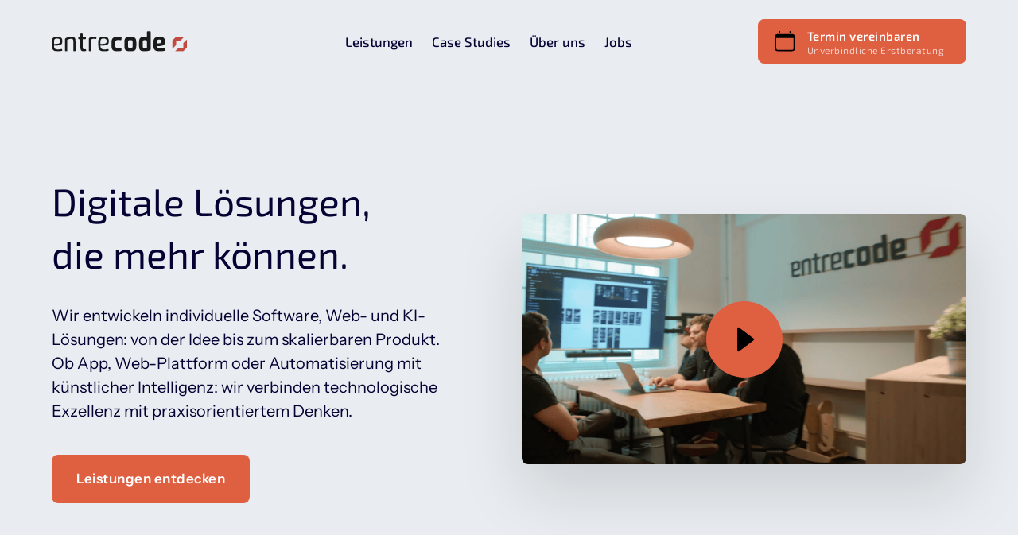

--- FILE ---
content_type: text/html
request_url: https://entrecode.de/
body_size: 106010
content:
<!doctype html>
<html prefix="og: http://ogp.me/ns#" lang="de">
<head>
    <meta charset="utf-8">
    <meta name="viewport" content="width=device-width,initial-scale=1,maximum-scale=1,user-scalable=no">
    






    <title>entrecode – Individuelle Software &amp; KI-Lösungen aus Stuttgart</title>





<meta name="description" content="entrecode&#x20;in&#x20;Stuttgart&#x3A;&#x20;Ihr&#x20;Partner&#x20;f&#x00FC;r&#x20;individuelle&#x20;Softwareentwicklung,&#x20;KI&#x20;&amp;&#x20;Cloud-L&#x00F6;sungen.&#x20;Jetzt&#x20;unverbindliche&#x20;Erstberatung&#x20;vereinbaren&#x21;">
<meta name="keywords" content="Softwareentwicklung,&#x20;KI,&#x20;Cloud-L&#x00F6;sungen,&#x20;Stuttgart,&#x20;individuelle&#x20;Software,&#x20;K&#x00FC;nstliche&#x20;Intelligenz,&#x20;Cloud&#x20;Computing,&#x20;entrecode,&#x20;Softwarefirma&#x20;Stuttgart,&#x20;IT-Dienstleister,&#x20;Digitalisierung,&#x20;Softwarel&#x00F6;sungen">




<meta property="og:type" content="website" />

<meta property="og:title" content="entrecode&#x20;&#x2013;&#x20;Individuelle&#x20;Software&#x20;&amp;&#x20;KI-L&#x00F6;sungen&#x20;aus&#x20;Stuttgart">

<meta property="og:url" content="https://entrecode.de/" />
<meta property="og:site_name" content="entrecode.de" />
<meta property="og:description" content="entrecode&#x20;in&#x20;Stuttgart&#x3A;&#x20;Ihr&#x20;Partner&#x20;f&#x00FC;r&#x20;individuelle&#x20;Softwareentwicklung,&#x20;KI&#x20;&amp;&#x20;Cloud-L&#x00F6;sungen.&#x20;Jetzt&#x20;unverbindliche&#x20;Erstberatung&#x20;vereinbaren&#x21;" />

<meta property="og:image" content="https://onecdn.io/cdn-cgi/image/width=1200,height=600,fit=contain/media/4ce87627-435a-4111-aac9-041f9ec0e35f/lg" />
<meta property="og:image:width" content="1200" />
<meta property="og:image:height" content="600" />




<script type="application/ld+json">
{
  "@context": "https://schema.org",
  "@type": "WebSite",
  "name": "entrecode – Individuelle Softwareentwicklung, KI & Cloud-Lösungen aus Stuttgart",
  "url": "https://entrecode.onepage.me"
}
</script>









<link rel="sitemap" type="application/xml" title="Sitemap" href="https://entrecode.de/sitemap.xml">




<link rel="canonical" href="https://entrecode.de/" />
    <link rel= "preconnect" href="https://onecdn.io" />

    <link rel="icon" type="img/png" sizes="16x16" href="https://onecdn.io/cdn-cgi/image/width=16,height=16,fit=contain/media/0fd2164e-4142-4ad5-8fe7-7258443dd0fc/sm">
<link rel="icon" type="img/png" sizes="32x32" href="https://onecdn.io/cdn-cgi/image/width=32,height=32,fit=contain/media/0fd2164e-4142-4ad5-8fe7-7258443dd0fc/sm">
<link rel="icon" type="img/png" sizes="144x144" href="https://onecdn.io/cdn-cgi/image/width=144,height=144,fit=contain/media/0fd2164e-4142-4ad5-8fe7-7258443dd0fc/sm">    

<script type="text/javascript">
    
    var _execAfterConsentFns = [];
    function _collectConsentFn(fn) {
        _execAfterConsentFns.push(fn);
    }
    
    function _execCollectedConsentFns() {
        while (_execAfterConsentFns.length > 0) {
            var fn = _execAfterConsentFns.shift();
            if (fn) { fn() }
        }
    }
    
    
    
    function _execAfterConsent(category, fn) {
        if (window.onepagePrivacyLib) { window.onepagePrivacyLib.exec(category, fn); } else { fn(); }
    }
    function _execAfterPrivacyLibLoad(fn) {
        if (window.onepagePrivacyLib) { console.log('_execAfterPrivacyLibLoad',{fn}); window.onepagePrivacyLib.execAfterLoad(fn); } else { fn(); }
    }
</script>    


    
    <style data-href="https://onecdn.io/b/client/1766431154244/css/main.css">.con-kit-component-spacer{display:flex;position:relative;overflow:visible!important}.con-kit-component-spacer__handler{position:absolute;display:flex;align-items:center;justify-content:center;min-width:8px;min-height:8px;width:100%;height:100%;top:50%;left:50%;transform:translate(-50%,-50%);z-index:10000;pointer-events:none}.con-kit-component-spacer__handler:before{position:absolute;top:50%;left:50%;transform:translate(-50%,-50%);background:rgba(var(--color-text),.05);height:4px;width:60px;border-radius:100px;opacity:0}.con-kit-component-spacer__handler:hover:before{opacity:1}[data-row-id] .con-kit-component-spacer{height:var(--a-indent-lg);width:100%}@media(max-width:992px){[data-row-id] .con-kit-component-spacer{height:var(--a-indent-md,var(--a-indent-lg))}}.con-builder-site-preview-scale_mobile [data-row-id] .con-kit-component-spacer{height:var(--a-indent-md,var(--a-indent-lg))}@media(max-width:768px){[data-row-id] .con-kit-component-spacer{height:var(--a-indent-sm,var(--a-indent-md,var(--a-indent-lg)))}}.con-builder-site-preview-scale_mobile [data-row-id] .con-kit-component-spacer{height:var(--a-indent-sm,var(--a-indent-md,var(--a-indent-lg)))}[data-atom][data-mode=vertical] .con-kit-component-spacer{height:var(--a-indent-lg);width:100%}@media(max-width:992px){[data-atom][data-mode=vertical] .con-kit-component-spacer{height:var(--a-indent-md,var(--a-indent-lg))}}.con-builder-site-preview-scale_mobile [data-atom][data-mode=vertical] .con-kit-component-spacer{height:var(--a-indent-md,var(--a-indent-lg))}@media(max-width:768px){[data-atom][data-mode=vertical] .con-kit-component-spacer{height:var(--a-indent-sm,var(--a-indent-md,var(--a-indent-lg)))}}.con-builder-site-preview-scale_mobile [data-atom][data-mode=vertical] .con-kit-component-spacer{height:var(--a-indent-sm,var(--a-indent-md,var(--a-indent-lg)))}.con-kit-progress-bar .con-kit-component-spacer{height:var(--a-indent-lg);width:100%}.con-kit-component-full-size.con-kit-component-full-size--enable .con-kit-component-full-size__block,[data-molecule][data-kit-frame=transparent] [data-atom][data-mode=vertical][data-options~=fullSize][data-atom=gallery] .con-kit-component-grid-list,[data-molecule][data-kit-frame=transparent] [data-atom][data-mode=vertical][data-options~=fullSize][data-atom=gallery] .con-kit-component-marquee,[data-molecule][data-kit-frame=transparent] [data-atom][data-mode=vertical][data-options~=fullSize][data-atom=gallery] .con-kit-component-masonry,[data-molecule][data-kit-frame=transparent] [data-atom][data-mode=vertical][data-options~=fullSize][data-atom=gallery] .con-kit-component-masonry-horizontal,[data-molecule][data-kit-frame=transparent] [data-atom][data-mode=vertical][data-options~=fullSize][data-atom=gallery] .con-kit-component-slider,[data-molecule][data-kit-frame=transparent] [data-atom][data-mode=vertical][data-options~=fullSize][data-atom=image] .con-kit-component-image--empty,[data-molecule][data-kit-frame=transparent] [data-atom][data-mode=vertical][data-options~=fullSize][data-atom=image] .con-kit-component-image__overlay,[data-molecule][data-kit-frame=transparent] [data-atom][data-mode=vertical][data-options~=fullSize][data-atom=image] .con-kit-component-image__overlay-content,[data-molecule][data-kit-frame=transparent] [data-atom][data-mode=vertical][data-options~=fullSize][data-atom=image] .con-kit-component-resizer__inner,[data-molecule][data-kit-frame=transparent] [data-atom][data-mode=vertical][data-options~=fullSize][data-atom=image] .con-kit-fade-box,[data-molecule][data-kit-frame=transparent] [data-atom][data-mode=vertical][data-options~=fullSize][data-atom=map] .con-kit-component-map__content,[data-molecule][data-kit-frame=transparent] [data-atom][data-mode=vertical][data-options~=fullSize][data-atom=map] .con-kit-component-resizer__inner,[data-molecule][data-kit-frame=transparent] [data-atom][data-mode=vertical][data-options~=fullSize][data-atom=map] .one-kit-cookie-content-blocker-placeholder,[data-molecule][data-kit-frame=transparent] [data-atom][data-mode=vertical][data-options~=fullSize][data-atom=video] .con-kit-component-resizer__inner,[data-molecule][data-kit-frame=transparent] [data-atom][data-mode=vertical][data-options~=fullSize][data-atom=video] .con-kit-component-video-player,[data-molecule][data-kit-frame=transparent] [data-atom][data-mode=vertical][data-options~=fullSize][data-atom=video] .con-kit-component-video-preview,[data-molecule][data-kit-frame=transparent] [data-atom][data-mode=vertical][data-options~=fullSize][data-atom=video] .con-kit-component-video.con-kit-component-video--type-embedded,[data-molecule][data-kit-frame=transparent] [data-atom][data-mode=vertical][data-options~=fullSize][data-atom=video] .one-kit-cookie-content-blocker-placeholder{width:calc(100% + var(--atom-fullsize-left, 0px) + var(--atom-fullsize-right, 0px));min-height:var(--atom-full-size-min-height);height:calc(100% + var(--atom-fullsize-top, 0px) + var(--atom-fullsize-bottom, 0px));--one-kit-radius:0;border-radius:var(--one-kit-radius-top-left,0) var(--one-kit-radius-top-right,0) var(--one-kit-radius-bottom-right,0) var(--one-kit-radius-bottom-left,0);box-shadow:none;margin:calc((var(--atom-fullsize-top, 0px) * -1)) calc(var(--atom-fullsize-right, 0px) * -1) calc(((var(--atom-fullsize-bottom, 0px) + var(--one-kit-border-width)) * -1)) calc(var(--atom-fullsize-left, 0px) * -1)}.con-kit-component-full-size.con-kit-component-full-size--enable [data-atom]:first-child .con-kit-component-full-size__block,[data-atom]:first-child .con-kit-component-full-size.con-kit-component-full-size--enable .con-kit-component-full-size__block,[data-atom]:first-child [data-molecule][data-kit-frame=transparent] [data-atom][data-mode=vertical][data-options~=fullSize][data-atom=gallery] .con-kit-component-grid-list,[data-atom]:first-child [data-molecule][data-kit-frame=transparent] [data-atom][data-mode=vertical][data-options~=fullSize][data-atom=gallery] .con-kit-component-marquee,[data-atom]:first-child [data-molecule][data-kit-frame=transparent] [data-atom][data-mode=vertical][data-options~=fullSize][data-atom=gallery] .con-kit-component-masonry,[data-atom]:first-child [data-molecule][data-kit-frame=transparent] [data-atom][data-mode=vertical][data-options~=fullSize][data-atom=gallery] .con-kit-component-masonry-horizontal,[data-atom]:first-child [data-molecule][data-kit-frame=transparent] [data-atom][data-mode=vertical][data-options~=fullSize][data-atom=gallery] .con-kit-component-slider,[data-atom]:first-child [data-molecule][data-kit-frame=transparent] [data-atom][data-mode=vertical][data-options~=fullSize][data-atom=image] .con-kit-component-image--empty,[data-atom]:first-child [data-molecule][data-kit-frame=transparent] [data-atom][data-mode=vertical][data-options~=fullSize][data-atom=image] .con-kit-component-image__overlay,[data-atom]:first-child [data-molecule][data-kit-frame=transparent] [data-atom][data-mode=vertical][data-options~=fullSize][data-atom=image] .con-kit-component-image__overlay-content,[data-atom]:first-child [data-molecule][data-kit-frame=transparent] [data-atom][data-mode=vertical][data-options~=fullSize][data-atom=image] .con-kit-component-resizer__inner,[data-atom]:first-child [data-molecule][data-kit-frame=transparent] [data-atom][data-mode=vertical][data-options~=fullSize][data-atom=image] .con-kit-fade-box,[data-atom]:first-child [data-molecule][data-kit-frame=transparent] [data-atom][data-mode=vertical][data-options~=fullSize][data-atom=map] .con-kit-component-map__content,[data-atom]:first-child [data-molecule][data-kit-frame=transparent] [data-atom][data-mode=vertical][data-options~=fullSize][data-atom=map] .con-kit-component-resizer__inner,[data-atom]:first-child [data-molecule][data-kit-frame=transparent] [data-atom][data-mode=vertical][data-options~=fullSize][data-atom=map] .one-kit-cookie-content-blocker-placeholder,[data-atom]:first-child [data-molecule][data-kit-frame=transparent] [data-atom][data-mode=vertical][data-options~=fullSize][data-atom=video] .con-kit-component-resizer__inner,[data-atom]:first-child [data-molecule][data-kit-frame=transparent] [data-atom][data-mode=vertical][data-options~=fullSize][data-atom=video] .con-kit-component-video-player,[data-atom]:first-child [data-molecule][data-kit-frame=transparent] [data-atom][data-mode=vertical][data-options~=fullSize][data-atom=video] .con-kit-component-video-preview,[data-atom]:first-child [data-molecule][data-kit-frame=transparent] [data-atom][data-mode=vertical][data-options~=fullSize][data-atom=video] .con-kit-component-video.con-kit-component-video--type-embedded,[data-atom]:first-child [data-molecule][data-kit-frame=transparent] [data-atom][data-mode=vertical][data-options~=fullSize][data-atom=video] .one-kit-cookie-content-blocker-placeholder,[data-molecule][data-kit-frame=transparent] [data-atom][data-mode=vertical][data-options~=fullSize][data-atom=gallery] [data-atom]:first-child .con-kit-component-grid-list,[data-molecule][data-kit-frame=transparent] [data-atom][data-mode=vertical][data-options~=fullSize][data-atom=gallery] [data-atom]:first-child .con-kit-component-marquee,[data-molecule][data-kit-frame=transparent] [data-atom][data-mode=vertical][data-options~=fullSize][data-atom=gallery] [data-atom]:first-child .con-kit-component-masonry,[data-molecule][data-kit-frame=transparent] [data-atom][data-mode=vertical][data-options~=fullSize][data-atom=gallery] [data-atom]:first-child .con-kit-component-masonry-horizontal,[data-molecule][data-kit-frame=transparent] [data-atom][data-mode=vertical][data-options~=fullSize][data-atom=gallery] [data-atom]:first-child .con-kit-component-slider,[data-molecule][data-kit-frame=transparent] [data-atom][data-mode=vertical][data-options~=fullSize][data-atom=image] [data-atom]:first-child .con-kit-component-image--empty,[data-molecule][data-kit-frame=transparent] [data-atom][data-mode=vertical][data-options~=fullSize][data-atom=image] [data-atom]:first-child .con-kit-component-image__overlay,[data-molecule][data-kit-frame=transparent] [data-atom][data-mode=vertical][data-options~=fullSize][data-atom=image] [data-atom]:first-child .con-kit-component-image__overlay-content,[data-molecule][data-kit-frame=transparent] [data-atom][data-mode=vertical][data-options~=fullSize][data-atom=image] [data-atom]:first-child .con-kit-component-resizer__inner,[data-molecule][data-kit-frame=transparent] [data-atom][data-mode=vertical][data-options~=fullSize][data-atom=image] [data-atom]:first-child .con-kit-fade-box,[data-molecule][data-kit-frame=transparent] [data-atom][data-mode=vertical][data-options~=fullSize][data-atom=map] [data-atom]:first-child .con-kit-component-map__content,[data-molecule][data-kit-frame=transparent] [data-atom][data-mode=vertical][data-options~=fullSize][data-atom=map] [data-atom]:first-child .con-kit-component-resizer__inner,[data-molecule][data-kit-frame=transparent] [data-atom][data-mode=vertical][data-options~=fullSize][data-atom=map] [data-atom]:first-child .one-kit-cookie-content-blocker-placeholder,[data-molecule][data-kit-frame=transparent] [data-atom][data-mode=vertical][data-options~=fullSize][data-atom=video] [data-atom]:first-child .con-kit-component-resizer__inner,[data-molecule][data-kit-frame=transparent] [data-atom][data-mode=vertical][data-options~=fullSize][data-atom=video] [data-atom]:first-child .con-kit-component-video-player,[data-molecule][data-kit-frame=transparent] [data-atom][data-mode=vertical][data-options~=fullSize][data-atom=video] [data-atom]:first-child .con-kit-component-video-preview,[data-molecule][data-kit-frame=transparent] [data-atom][data-mode=vertical][data-options~=fullSize][data-atom=video] [data-atom]:first-child .con-kit-component-video.con-kit-component-video--type-embedded,[data-molecule][data-kit-frame=transparent] [data-atom][data-mode=vertical][data-options~=fullSize][data-atom=video] [data-atom]:first-child .one-kit-cookie-content-blocker-placeholder{margin-bottom:0!important}.con-kit-component-full-size.con-kit-component-full-size--enable [data-atom]:last-child .con-kit-component-full-size__block,[data-atom]:last-child .con-kit-component-full-size.con-kit-component-full-size--enable .con-kit-component-full-size__block,[data-atom]:last-child [data-molecule][data-kit-frame=transparent] [data-atom][data-mode=vertical][data-options~=fullSize][data-atom=gallery] .con-kit-component-grid-list,[data-atom]:last-child [data-molecule][data-kit-frame=transparent] [data-atom][data-mode=vertical][data-options~=fullSize][data-atom=gallery] .con-kit-component-marquee,[data-atom]:last-child [data-molecule][data-kit-frame=transparent] [data-atom][data-mode=vertical][data-options~=fullSize][data-atom=gallery] .con-kit-component-masonry,[data-atom]:last-child [data-molecule][data-kit-frame=transparent] [data-atom][data-mode=vertical][data-options~=fullSize][data-atom=gallery] .con-kit-component-masonry-horizontal,[data-atom]:last-child [data-molecule][data-kit-frame=transparent] [data-atom][data-mode=vertical][data-options~=fullSize][data-atom=gallery] .con-kit-component-slider,[data-atom]:last-child [data-molecule][data-kit-frame=transparent] [data-atom][data-mode=vertical][data-options~=fullSize][data-atom=image] .con-kit-component-image--empty,[data-atom]:last-child [data-molecule][data-kit-frame=transparent] [data-atom][data-mode=vertical][data-options~=fullSize][data-atom=image] .con-kit-component-image__overlay,[data-atom]:last-child [data-molecule][data-kit-frame=transparent] [data-atom][data-mode=vertical][data-options~=fullSize][data-atom=image] .con-kit-component-image__overlay-content,[data-atom]:last-child [data-molecule][data-kit-frame=transparent] [data-atom][data-mode=vertical][data-options~=fullSize][data-atom=image] .con-kit-component-resizer__inner,[data-atom]:last-child [data-molecule][data-kit-frame=transparent] [data-atom][data-mode=vertical][data-options~=fullSize][data-atom=image] .con-kit-fade-box,[data-atom]:last-child [data-molecule][data-kit-frame=transparent] [data-atom][data-mode=vertical][data-options~=fullSize][data-atom=map] .con-kit-component-map__content,[data-atom]:last-child [data-molecule][data-kit-frame=transparent] [data-atom][data-mode=vertical][data-options~=fullSize][data-atom=map] .con-kit-component-resizer__inner,[data-atom]:last-child [data-molecule][data-kit-frame=transparent] [data-atom][data-mode=vertical][data-options~=fullSize][data-atom=map] .one-kit-cookie-content-blocker-placeholder,[data-atom]:last-child [data-molecule][data-kit-frame=transparent] [data-atom][data-mode=vertical][data-options~=fullSize][data-atom=video] .con-kit-component-resizer__inner,[data-atom]:last-child [data-molecule][data-kit-frame=transparent] [data-atom][data-mode=vertical][data-options~=fullSize][data-atom=video] .con-kit-component-video-player,[data-atom]:last-child [data-molecule][data-kit-frame=transparent] [data-atom][data-mode=vertical][data-options~=fullSize][data-atom=video] .con-kit-component-video-preview,[data-atom]:last-child [data-molecule][data-kit-frame=transparent] [data-atom][data-mode=vertical][data-options~=fullSize][data-atom=video] .con-kit-component-video.con-kit-component-video--type-embedded,[data-atom]:last-child [data-molecule][data-kit-frame=transparent] [data-atom][data-mode=vertical][data-options~=fullSize][data-atom=video] .one-kit-cookie-content-blocker-placeholder,[data-molecule][data-kit-frame=transparent] [data-atom][data-mode=vertical][data-options~=fullSize][data-atom=gallery] [data-atom]:last-child .con-kit-component-grid-list,[data-molecule][data-kit-frame=transparent] [data-atom][data-mode=vertical][data-options~=fullSize][data-atom=gallery] [data-atom]:last-child .con-kit-component-marquee,[data-molecule][data-kit-frame=transparent] [data-atom][data-mode=vertical][data-options~=fullSize][data-atom=gallery] [data-atom]:last-child .con-kit-component-masonry,[data-molecule][data-kit-frame=transparent] [data-atom][data-mode=vertical][data-options~=fullSize][data-atom=gallery] [data-atom]:last-child .con-kit-component-masonry-horizontal,[data-molecule][data-kit-frame=transparent] [data-atom][data-mode=vertical][data-options~=fullSize][data-atom=gallery] [data-atom]:last-child .con-kit-component-slider,[data-molecule][data-kit-frame=transparent] [data-atom][data-mode=vertical][data-options~=fullSize][data-atom=image] [data-atom]:last-child .con-kit-component-image--empty,[data-molecule][data-kit-frame=transparent] [data-atom][data-mode=vertical][data-options~=fullSize][data-atom=image] [data-atom]:last-child .con-kit-component-image__overlay,[data-molecule][data-kit-frame=transparent] [data-atom][data-mode=vertical][data-options~=fullSize][data-atom=image] [data-atom]:last-child .con-kit-component-image__overlay-content,[data-molecule][data-kit-frame=transparent] [data-atom][data-mode=vertical][data-options~=fullSize][data-atom=image] [data-atom]:last-child .con-kit-component-resizer__inner,[data-molecule][data-kit-frame=transparent] [data-atom][data-mode=vertical][data-options~=fullSize][data-atom=image] [data-atom]:last-child .con-kit-fade-box,[data-molecule][data-kit-frame=transparent] [data-atom][data-mode=vertical][data-options~=fullSize][data-atom=map] [data-atom]:last-child .con-kit-component-map__content,[data-molecule][data-kit-frame=transparent] [data-atom][data-mode=vertical][data-options~=fullSize][data-atom=map] [data-atom]:last-child .con-kit-component-resizer__inner,[data-molecule][data-kit-frame=transparent] [data-atom][data-mode=vertical][data-options~=fullSize][data-atom=map] [data-atom]:last-child .one-kit-cookie-content-blocker-placeholder,[data-molecule][data-kit-frame=transparent] [data-atom][data-mode=vertical][data-options~=fullSize][data-atom=video] [data-atom]:last-child .con-kit-component-resizer__inner,[data-molecule][data-kit-frame=transparent] [data-atom][data-mode=vertical][data-options~=fullSize][data-atom=video] [data-atom]:last-child .con-kit-component-video-player,[data-molecule][data-kit-frame=transparent] [data-atom][data-mode=vertical][data-options~=fullSize][data-atom=video] [data-atom]:last-child .con-kit-component-video-preview,[data-molecule][data-kit-frame=transparent] [data-atom][data-mode=vertical][data-options~=fullSize][data-atom=video] [data-atom]:last-child .con-kit-component-video.con-kit-component-video--type-embedded,[data-molecule][data-kit-frame=transparent] [data-atom][data-mode=vertical][data-options~=fullSize][data-atom=video] [data-atom]:last-child .one-kit-cookie-content-blocker-placeholder{margin-top:0!important}[data-molecule][data-kit-frame=transparent] [data-atom][data-mode=vertical][data-options~=fullSize][data-atom=line] .con-kit-atom-line__inside,[data-molecule][data-kit-options=fullSize] .con-kit-component-marquee,[data-molecule][data-kit-options=fullSize] .one-control-marquee-edit-draw{width:calc(100% + var(--atom-fullsize-left, 0px) + var(--atom-fullsize-right, 0px));box-shadow:none;margin:0 calc(var(--atom-fullsize-right, 0px) * -1) 0 calc(var(--atom-fullsize-left, 0px) * -1)}.con-kit-organism .con-kit-layout{--base-container-width:calc(var(--grid-container__width-override, var(--grid-container__width)));--__mfs-cols_with:calc(var(--base-container-width) / 24 * var(--grid-row__cols));--__mfs-not_use_cols_width:calc(((var(--base-container-width) / 24) * (24 - var(--grid-row__cols))));--__mfs-space_between_window:calc(var(--con-kit-window-width-override, var(--con-kit-window-width, 100vw)) - var(--grid-container__width-override, var(--grid-container__width)));--__mfs-space_col_window:calc(var(--__mfs-space_between_window) / 2)}@media(max-width:768px){.con-kit-organism .con-kit-layout{--__mfs-space_col_window:calc(var(--organism-bg-padding))}}.con-builder-site-preview-scale_mobile .con-kit-organism .con-kit-layout{--__mfs-space_col_window:calc(var(--organism-bg-padding))}.con-kit-organism .con-kit-col{--one-column-width:calc(var(--grid-container__width-override, var(--grid-container__width)) / 24 * var(--grid-col-current))}.con-kit-organism:not(.con-kit-modal) .con-kit-container--style-transparent{--base-width:100vw;--base-top:var(--layout-padding-top);--base-bottom:var(--layout-padding-bottom)}.con-kit-organism:not(.con-kit-modal) .con-kit-container--style-transparent [data-kit-radius]{--one-kit-radius-top-left:0px;--one-kit-radius-top-right:0px;--one-kit-radius-bottom-right:0px;--one-kit-radius-bottom-left:0px}.con-kit-organism:not(.con-kit-modal) .con-kit-container--style-line,.con-kit-organism:not(.con-kit-modal) .con-kit-container--style-solid{--base-width:calc(var(--grid-container__width) + (var(--one-kit-container-padding) * 2));--base-top:var(--one-kit-container-padding);--base-bottom:var(--one-kit-container-padding)}.con-kit-organism:not(.con-kit-modal) .con-kit-row--style-line,.con-kit-organism:not(.con-kit-modal) .con-kit-row--style-solid{--base-width:calc(var(--grid-container__width) + (var(--one-kit-row-padding) * 2));--base-top:var(--one-kit-row-padding);--base-bottom:var(--one-kit-row-padding);--base-container-width:calc(var(--grid-container__width-override, var(--grid-container__width)) + (var(--horizontal-column-spacing) * 2) - var(--one-kit-row-padding, 0px));--__mfs-not_use_cols_width:calc(((var(--base-container-width) / 24) * (24 - var(--grid-row__cols))))}@media(max-width:768px){.con-kit-organism:not(.con-kit-modal) .con-kit-row--style-line,.con-kit-organism:not(.con-kit-modal) .con-kit-row--style-solid{--base-container-width:calc(var(--grid-container__width-override, var(--grid-container__width)))}}.con-builder-site-preview-scale_mobile .con-kit-organism:not(.con-kit-modal) .con-kit-row--style-line,.con-builder-site-preview-scale_mobile .con-kit-organism:not(.con-kit-modal) .con-kit-row--style-solid{--base-container-width:calc(var(--grid-container__width-override, var(--grid-container__width)))}.con-kit-organism:not(.con-kit-modal) .con-kit-row--style-line [data-molecule][data-kit-frame=transparent] [data-atom][data-options~=fullSize]:last-child .con-kit-component-spacer,.con-kit-organism:not(.con-kit-modal) .con-kit-row--style-solid [data-molecule][data-kit-frame=transparent] [data-atom][data-options~=fullSize]:last-child .con-kit-component-spacer{display:none}.con-kit-organism:not(.con-kit-modal).con-kit-megamenu .con-kit-container--style-transparent{--base-width:calc(var(--grid-container__width) + (var(--one-kit-container-padding) * 2));--base-top:var(--one-kit-container-padding);--base-bottom:var(--one-kit-container-padding)}.con-kit-organism:not(.con-kit-modal).con-kit-megamenu.con-kit-megamenu--width-full .con-kit-container--style-transparent{--base-width:var(--con-kit-window-width-override,var(--con-kit-window-width,100vw));--base-top:var(--layout-padding-top);--base-bottom:var(--layout-padding-bottom)}.con-kit-organism.con-kit-modal .con-kit-organism-background1{--base-width:var(--custom-width-percent);--base-top:calc(var(--layout-padding-top, var(--section-padding-top)) + 1px);--base-bottom:calc(var(--layout-padding-bottom, var(--section-padding-top)) + 1px)}.con-kit-organism [data-molecule][data-kit-frame=transparent] [data-atom][data-options~=fullHorizontal],.con-kit-organism [data-molecule][data-kit-frame=transparent] [data-atom][data-options~=fullSize],.con-kit-organism [data-molecule][data-kit-options~=fullHorizontal],.con-kit-organism [data-molecule][data-kit-options~=fullSize]{--atom-fullsize-left:var(--horizontal-column-spacing);--atom-fullsize-right:var(--horizontal-column-spacing)}.con-kit-organism .con-kit-layout[data-kit-align-horizontal=left][data-kit-grid-type=columns] .con-kit-col--first [data-molecule][data-kit-frame=transparent] [data-atom][data-options~=fullHorizontal],.con-kit-organism .con-kit-layout[data-kit-align-horizontal=left][data-kit-grid-type=columns] .con-kit-col--first [data-molecule][data-kit-frame=transparent] [data-atom][data-options~=fullSize],.con-kit-organism .con-kit-layout[data-kit-align-horizontal=left][data-kit-grid-type=columns] .con-kit-col--first [data-molecule][data-kit-options~=fullHorizontal],.con-kit-organism .con-kit-layout[data-kit-align-horizontal=left][data-kit-grid-type=columns] .con-kit-col--first [data-molecule][data-kit-options~=fullSize]{--atom-fullsize-left:calc((var(--base-width) - var(--grid-container__width)) / 2)}.con-kit-organism .con-kit-layout[data-kit-align-horizontal=left][data-kit-grid-type=columns] .con-kit-col--last [data-molecule][data-kit-frame=transparent] [data-atom][data-options~=fullHorizontal],.con-kit-organism .con-kit-layout[data-kit-align-horizontal=left][data-kit-grid-type=columns] .con-kit-col--last [data-molecule][data-kit-frame=transparent] [data-atom][data-options~=fullSize],.con-kit-organism .con-kit-layout[data-kit-align-horizontal=left][data-kit-grid-type=columns] .con-kit-col--last [data-molecule][data-kit-options~=fullSize] .con-kit-organism .con-kit-layout[data-kit-align-horizontal=left][data-kit-grid-type=columns] .con-kit-col--last [data-molecule][data-kit-options~=fullHorizontal]{--atom-fullsize-right:calc(((var(--base-width) - var(--grid-container__width)) / 2) + var(--__mfs-not_use_cols_width))}.con-kit-organism .con-kit-layout[data-kit-align-horizontal=center][data-kit-grid-type=columns] .con-kit-col--first [data-molecule][data-kit-frame=transparent] [data-atom][data-options~=fullHorizontal],.con-kit-organism .con-kit-layout[data-kit-align-horizontal=center][data-kit-grid-type=columns] .con-kit-col--first [data-molecule][data-kit-frame=transparent] [data-atom][data-options~=fullSize],.con-kit-organism .con-kit-layout[data-kit-align-horizontal=center][data-kit-grid-type=columns] .con-kit-col--first [data-molecule][data-kit-options~=fullHorizontal],.con-kit-organism .con-kit-layout[data-kit-align-horizontal=center][data-kit-grid-type=columns] .con-kit-col--first [data-molecule][data-kit-options~=fullSize]{--atom-fullsize-left:calc((var(--base-width) - var(--__mfs-cols_with)) / 2)}.con-kit-organism .con-kit-layout[data-kit-align-horizontal=center][data-kit-grid-type=columns] .con-kit-col--last [data-molecule][data-kit-frame=transparent] [data-atom][data-options~=fullHorizontal],.con-kit-organism .con-kit-layout[data-kit-align-horizontal=center][data-kit-grid-type=columns] .con-kit-col--last [data-molecule][data-kit-frame=transparent] [data-atom][data-options~=fullSize],.con-kit-organism .con-kit-layout[data-kit-align-horizontal=center][data-kit-grid-type=columns] .con-kit-col--last [data-molecule][data-kit-options~=fullHorizontal],.con-kit-organism .con-kit-layout[data-kit-align-horizontal=center][data-kit-grid-type=columns] .con-kit-col--last [data-molecule][data-kit-options~=fullSize]{--atom-fullsize-right:calc((var(--base-width) - var(--__mfs-cols_with)) / 2)}.con-kit-organism .con-kit-layout[data-kit-align-horizontal=right][data-kit-grid-type=columns] .con-kit-col--first [data-molecule][data-kit-frame=transparent] [data-atom][data-options~=fullHorizontal],.con-kit-organism .con-kit-layout[data-kit-align-horizontal=right][data-kit-grid-type=columns] .con-kit-col--first [data-molecule][data-kit-frame=transparent] [data-atom][data-options~=fullSize],.con-kit-organism .con-kit-layout[data-kit-align-horizontal=right][data-kit-grid-type=columns] .con-kit-col--first [data-molecule][data-kit-options~=fullHorizontal],.con-kit-organism .con-kit-layout[data-kit-align-horizontal=right][data-kit-grid-type=columns] .con-kit-col--first [data-molecule][data-kit-options~=fullSize]{--atom-fullsize-left:calc(((var(--base-width) - var(--grid-container__width)) / 2) + var(--__mfs-not_use_cols_width))}.con-kit-organism .con-kit-layout[data-kit-align-horizontal=right][data-kit-grid-type=columns] .con-kit-col--last [data-molecule][data-kit-frame=transparent] [data-atom][data-options~=fullHorizontal],.con-kit-organism .con-kit-layout[data-kit-align-horizontal=right][data-kit-grid-type=columns] .con-kit-col--last [data-molecule][data-kit-frame=transparent] [data-atom][data-options~=fullSize],.con-kit-organism .con-kit-layout[data-kit-align-horizontal=right][data-kit-grid-type=columns] .con-kit-col--last [data-molecule][data-kit-options~=fullHorizontal],.con-kit-organism .con-kit-layout[data-kit-align-horizontal=right][data-kit-grid-type=columns] .con-kit-col--last [data-molecule][data-kit-options~=fullSize]{--atom-fullsize-right:calc((var(--base-width) - var(--grid-container__width)) / 2)}.con-kit-organism [data-molecule][data-kit-frame=transparent] [data-atom][data-options~=fullSize][data-kit-options~=right]{--atom-fullsize-right:0}@media(min-width:768px)and (max-width:992px){.con-kit-organism .con-kit-container [data-molecule][data-kit-frame=transparent] [data-atom][data-options~=fullSize],.con-kit-organism .con-kit-container [data-molecule][data-kit-options~=fullHorizontal],.con-kit-organism .con-kit-container [data-molecule][data-kit-options~=fullSize]{--atom-fullsize-left:calc((var(--base-width) - var(--__mfs-cols_with)) / 2)!important;--atom-fullsize-right:calc((var(--base-width) - var(--__mfs-cols_with)) / 2)!important}}@media(max-width:768px){.con-kit-organism .con-kit-container [data-molecule][data-kit-frame=transparent] [data-atom][data-options~=fullSize],.con-kit-organism .con-kit-container [data-molecule][data-kit-options~=fullHorizontal],.con-kit-organism .con-kit-container [data-molecule][data-kit-options~=fullSize]{--atom-fullsize-left:24px!important;--atom-fullsize-right:24px!important}}.con-builder-site-preview-scale_mobile .con-kit-organism .con-kit-container [data-molecule][data-kit-frame=transparent] [data-atom][data-options~=fullSize],.con-builder-site-preview-scale_mobile .con-kit-organism .con-kit-container [data-molecule][data-kit-options~=fullHorizontal],.con-builder-site-preview-scale_mobile .con-kit-organism .con-kit-container [data-molecule][data-kit-options~=fullSize]{--atom-fullsize-left:24px!important;--atom-fullsize-right:24px!important}.con-kit-organism .con-kit-section--full-height [data-molecule][data-kit-frame=transparent] [data-atom][data-options~=fullSize],.con-kit-organism .con-kit-section--full-height [data-molecule][data-kit-options~=fullSize]{--atom-fullsize-min-height:100vh}@media(min-width:992px){.con-kit-organism .con-kit-frame .con-kit-row--style-line [data-molecule][data-kit-frame=transparent] [data-atom][data-options~=fullSize]:first-child,.con-kit-organism .con-kit-frame .con-kit-row--style-line [data-molecule][data-kit-frame=transparent] [data-atom][data-options~=fullVertical],.con-kit-organism .con-kit-frame .con-kit-row--style-line [data-molecule][data-kit-options~=fullSize],.con-kit-organism .con-kit-frame .con-kit-row--style-solid [data-molecule][data-kit-frame=transparent] [data-atom][data-options~=fullSize]:first-child,.con-kit-organism .con-kit-frame .con-kit-row--style-solid [data-molecule][data-kit-frame=transparent] [data-atom][data-options~=fullVertical],.con-kit-organism .con-kit-frame .con-kit-row--style-solid [data-molecule][data-kit-options~=fullSize]{--atom-fullsize-top:var(--base-top)}.con-kit-organism .con-kit-frame .con-kit-row--style-line [data-molecule][data-kit-frame=transparent] [data-atom][data-options~=fullSize]:last-child,.con-kit-organism .con-kit-frame .con-kit-row--style-line [data-molecule][data-kit-frame=transparent] [data-atom][data-options~=fullVertical],.con-kit-organism .con-kit-frame .con-kit-row--style-line [data-molecule][data-kit-options~=fullSize],.con-kit-organism .con-kit-frame .con-kit-row--style-solid [data-molecule][data-kit-frame=transparent] [data-atom][data-options~=fullSize]:last-child,.con-kit-organism .con-kit-frame .con-kit-row--style-solid [data-molecule][data-kit-frame=transparent] [data-atom][data-options~=fullVertical],.con-kit-organism .con-kit-frame .con-kit-row--style-solid [data-molecule][data-kit-options~=fullSize]{--atom-fullsize-bottom:var(--base-bottom)}}@media(max-width:992px){.con-kit-organism .con-kit-frame .con-kit-row--style-line [data-kit-grid-type=columns] .con-kit-col--first [data-molecule][data-kit-frame=transparent] [data-atom][data-options~=fullSize]:first-child,.con-kit-organism .con-kit-frame .con-kit-row--style-line [data-kit-grid-type=columns] .con-kit-col--first [data-molecule][data-kit-frame=transparent] [data-atom][data-options~=fullVertical],.con-kit-organism .con-kit-frame .con-kit-row--style-line [data-kit-grid-type=columns] .con-kit-col--first [data-molecule][data-kit-options~=fullSize],.con-kit-organism .con-kit-frame .con-kit-row--style-solid [data-kit-grid-type=columns] .con-kit-col--first [data-molecule][data-kit-frame=transparent] [data-atom][data-options~=fullSize]:first-child,.con-kit-organism .con-kit-frame .con-kit-row--style-solid [data-kit-grid-type=columns] .con-kit-col--first [data-molecule][data-kit-frame=transparent] [data-atom][data-options~=fullVertical],.con-kit-organism .con-kit-frame .con-kit-row--style-solid [data-kit-grid-type=columns] .con-kit-col--first [data-molecule][data-kit-options~=fullSize]{--atom-fullsize-top:calc(var(--base-top))}.con-kit-organism .con-kit-frame .con-kit-row--style-line [data-kit-grid-type=columns] .con-kit-col--last [data-molecule][data-kit-frame=transparent] [data-atom][data-options~=fullSize]:last-child,.con-kit-organism .con-kit-frame .con-kit-row--style-line [data-kit-grid-type=columns] .con-kit-col--last [data-molecule][data-kit-frame=transparent] [data-atom][data-options~=fullVertical],.con-kit-organism .con-kit-frame .con-kit-row--style-line [data-kit-grid-type=columns] .con-kit-col--last [data-molecule][data-kit-options~=fullSize],.con-kit-organism .con-kit-frame .con-kit-row--style-solid [data-kit-grid-type=columns] .con-kit-col--last [data-molecule][data-kit-frame=transparent] [data-atom][data-options~=fullSize]:last-child,.con-kit-organism .con-kit-frame .con-kit-row--style-solid [data-kit-grid-type=columns] .con-kit-col--last [data-molecule][data-kit-frame=transparent] [data-atom][data-options~=fullVertical],.con-kit-organism .con-kit-frame .con-kit-row--style-solid [data-kit-grid-type=columns] .con-kit-col--last [data-molecule][data-kit-options~=fullSize]{--atom-fullsize-bottom:calc(var(--base-bottom))}}.con-builder-site-preview-scale_mobile .con-kit-organism .con-kit-frame .con-kit-row--style-line [data-kit-grid-type=columns] .con-kit-col--first [data-molecule][data-kit-frame=transparent] [data-atom][data-options~=fullSize]:first-child,.con-builder-site-preview-scale_mobile .con-kit-organism .con-kit-frame .con-kit-row--style-line [data-kit-grid-type=columns] .con-kit-col--first [data-molecule][data-kit-frame=transparent] [data-atom][data-options~=fullVertical],.con-builder-site-preview-scale_mobile .con-kit-organism .con-kit-frame .con-kit-row--style-line [data-kit-grid-type=columns] .con-kit-col--first [data-molecule][data-kit-options~=fullSize],.con-builder-site-preview-scale_mobile .con-kit-organism .con-kit-frame .con-kit-row--style-solid [data-kit-grid-type=columns] .con-kit-col--first [data-molecule][data-kit-frame=transparent] [data-atom][data-options~=fullSize]:first-child,.con-builder-site-preview-scale_mobile .con-kit-organism .con-kit-frame .con-kit-row--style-solid [data-kit-grid-type=columns] .con-kit-col--first [data-molecule][data-kit-frame=transparent] [data-atom][data-options~=fullVertical],.con-builder-site-preview-scale_mobile .con-kit-organism .con-kit-frame .con-kit-row--style-solid [data-kit-grid-type=columns] .con-kit-col--first [data-molecule][data-kit-options~=fullSize]{--atom-fullsize-top:calc(var(--base-top))}.con-builder-site-preview-scale_mobile .con-kit-organism .con-kit-frame .con-kit-row--style-line [data-kit-grid-type=columns] .con-kit-col--last [data-molecule][data-kit-frame=transparent] [data-atom][data-options~=fullSize]:last-child,.con-builder-site-preview-scale_mobile .con-kit-organism .con-kit-frame .con-kit-row--style-line [data-kit-grid-type=columns] .con-kit-col--last [data-molecule][data-kit-frame=transparent] [data-atom][data-options~=fullVertical],.con-builder-site-preview-scale_mobile .con-kit-organism .con-kit-frame .con-kit-row--style-line [data-kit-grid-type=columns] .con-kit-col--last [data-molecule][data-kit-options~=fullSize],.con-builder-site-preview-scale_mobile .con-kit-organism .con-kit-frame .con-kit-row--style-solid [data-kit-grid-type=columns] .con-kit-col--last [data-molecule][data-kit-frame=transparent] [data-atom][data-options~=fullSize]:last-child,.con-builder-site-preview-scale_mobile .con-kit-organism .con-kit-frame .con-kit-row--style-solid [data-kit-grid-type=columns] .con-kit-col--last [data-molecule][data-kit-frame=transparent] [data-atom][data-options~=fullVertical],.con-builder-site-preview-scale_mobile .con-kit-organism .con-kit-frame .con-kit-row--style-solid [data-kit-grid-type=columns] .con-kit-col--last [data-molecule][data-kit-options~=fullSize]{--atom-fullsize-bottom:calc(var(--base-bottom))}@media(min-width:992px){.con-kit-organism .con-kit-row:first-child [data-kit-grid-type=columns] [data-molecule][data-kit-frame=transparent] [data-atom][data-options~=fullSize]:first-child,.con-kit-organism .con-kit-row:first-child [data-kit-grid-type=columns] [data-molecule][data-kit-frame=transparent] [data-atom][data-options~=fullVertical],.con-kit-organism .con-kit-row:first-child [data-kit-grid-type=columns] [data-molecule][data-kit-options~=fullSize]{--atom-fullsize-top:calc(var(--base-top))}}@media(max-width:992px){.con-kit-organism .con-kit-row:first-child [data-kit-grid-type=columns][data-kit-grid-type=columns] .con-kit-col--first [data-molecule][data-kit-frame=transparent] [data-atom][data-options~=fullSize]:first-child,.con-kit-organism .con-kit-row:first-child [data-kit-grid-type=columns][data-kit-grid-type=columns] .con-kit-col--first [data-molecule][data-kit-frame=transparent] [data-atom][data-options~=fullVertical]:first-child,.con-kit-organism .con-kit-row:first-child [data-kit-grid-type=columns][data-kit-grid-type=columns] .con-kit-col--first [data-molecule][data-kit-options~=fullSize]{--atom-fullsize-top:calc(var(--base-top))}}.con-builder-site-preview-scale_mobile .con-kit-organism .con-kit-row:first-child [data-kit-grid-type=columns][data-kit-grid-type=columns] .con-kit-col--first [data-molecule][data-kit-frame=transparent] [data-atom][data-options~=fullSize]:first-child,.con-builder-site-preview-scale_mobile .con-kit-organism .con-kit-row:first-child [data-kit-grid-type=columns][data-kit-grid-type=columns] .con-kit-col--first [data-molecule][data-kit-frame=transparent] [data-atom][data-options~=fullVertical]:first-child,.con-builder-site-preview-scale_mobile .con-kit-organism .con-kit-row:first-child [data-kit-grid-type=columns][data-kit-grid-type=columns] .con-kit-col--first [data-molecule][data-kit-options~=fullSize]{--atom-fullsize-top:calc(var(--base-top))}@media(min-width:992px){.con-kit-organism .con-kit-row:last-child [data-kit-grid-type=columns] [data-molecule][data-kit-frame=transparent] [data-atom][data-options~=fullSize]:last-child,.con-kit-organism .con-kit-row:last-child [data-kit-grid-type=columns] [data-molecule][data-kit-frame=transparent] [data-atom][data-options~=fullVertical]{--atom-fullsize-bottom:calc(var(--base-bottom) + var(--one-kit-border-width, 0px))}}.con-kit-organism .con-kit-row:last-child [data-kit-grid-type=columns] [data-molecule][data-kit-frame=transparent] [data-atom][data-options~=fullSize]:last-child .con-kit-component-spacer,.con-kit-organism .con-kit-row:last-child [data-kit-grid-type=columns] [data-molecule][data-kit-frame=transparent] [data-atom][data-options~=fullVertical] .con-kit-component-spacer{display:none}@media(min-width:992px){.con-kit-organism .con-kit-row:last-child [data-kit-grid-type=columns] [data-molecule][data-kit-frame=transparent] [data-atom][data-options~=fullVertical],.con-kit-organism .con-kit-row:last-child [data-kit-grid-type=columns] [data-molecule][data-kit-options~=fullSize]{--atom-fullsize-bottom:calc(var(--base-bottom) + var(--one-kit-border-width, 0px))}}@media(max-width:992px){.con-kit-organism .con-kit-row:last-child [data-kit-grid-type=columns][data-kit-grid-type=columns] .con-kit-col--last [data-molecule][data-kit-frame=transparent] [data-atom][data-options~=fullSize]:last-child,.con-kit-organism .con-kit-row:last-child [data-kit-grid-type=columns][data-kit-grid-type=columns] .con-kit-col--last [data-molecule][data-kit-frame=transparent] [data-atom][data-options~=fullVertical],.con-kit-organism .con-kit-row:last-child [data-kit-grid-type=columns][data-kit-grid-type=columns] .con-kit-col--last [data-molecule][data-kit-options~=fullSize]{--atom-fullsize-bottom:calc(var(--base-bottom) + var(--one-kit-border-width, 0px))}.con-kit-organism .con-kit-row:last-child [data-kit-grid-type=columns][data-kit-grid-type=columns] .con-kit-col--last [data-molecule][data-kit-frame=transparent] [data-atom][data-options~=fullSize]:last-child .con-kit-component-spacer,.con-kit-organism .con-kit-row:last-child [data-kit-grid-type=columns][data-kit-grid-type=columns] .con-kit-col--last [data-molecule][data-kit-frame=transparent] [data-atom][data-options~=fullVertical] .con-kit-component-spacer,.con-kit-organism .con-kit-row:last-child [data-kit-grid-type=columns][data-kit-grid-type=columns] .con-kit-col--last [data-molecule][data-kit-options~=fullSize] .con-kit-component-spacer{display:none}}.con-builder-site-preview-scale_mobile .con-kit-organism .con-kit-row:last-child [data-kit-grid-type=columns][data-kit-grid-type=columns] .con-kit-col--last [data-molecule][data-kit-frame=transparent] [data-atom][data-options~=fullSize]:last-child,.con-builder-site-preview-scale_mobile .con-kit-organism .con-kit-row:last-child [data-kit-grid-type=columns][data-kit-grid-type=columns] .con-kit-col--last [data-molecule][data-kit-frame=transparent] [data-atom][data-options~=fullVertical],.con-builder-site-preview-scale_mobile .con-kit-organism .con-kit-row:last-child [data-kit-grid-type=columns][data-kit-grid-type=columns] .con-kit-col--last [data-molecule][data-kit-options~=fullSize]{--atom-fullsize-bottom:calc(var(--base-bottom) + var(--one-kit-border-width, 0px))}.con-builder-site-preview-scale_mobile .con-kit-organism .con-kit-row:last-child [data-kit-grid-type=columns][data-kit-grid-type=columns] .con-kit-col--last [data-molecule][data-kit-frame=transparent] [data-atom][data-options~=fullSize]:last-child .con-kit-component-spacer,.con-builder-site-preview-scale_mobile .con-kit-organism .con-kit-row:last-child [data-kit-grid-type=columns][data-kit-grid-type=columns] .con-kit-col--last [data-molecule][data-kit-frame=transparent] [data-atom][data-options~=fullVertical] .con-kit-component-spacer,.con-builder-site-preview-scale_mobile .con-kit-organism .con-kit-row:last-child [data-kit-grid-type=columns][data-kit-grid-type=columns] .con-kit-col--last [data-molecule][data-kit-options~=fullSize] .con-kit-component-spacer{display:none}.con-kit-organism .con-kit-container [data-molecule][data-kit-frame=transparent] [data-atom][data-options~=fullSize][data-options~=disable-right]{--atom-fullsize-right:0px!important}.con-kit-organism .con-kit-container [data-molecule][data-kit-frame=transparent] [data-atom][data-options~=fullSize][data-options~=disable-left]{--atom-fullsize-left:0px!important}.con-kit-organism .con-kit-container [data-molecule][data-kit-frame=transparent] [data-atom][data-options~=fullSize][data-options~=disable-top]{--atom-fullsize-top:0px!important}.con-kit-organism .con-kit-container [data-molecule][data-kit-frame=transparent] [data-atom][data-options~=fullSize][data-options~=disable-bottom]{--atom-fullsize-bottom:0px!important}@media(min-width:992px){.con-kit-organism .con-kit-frame .con-kit-row--style-line [data-kit-grid-type=columns] .con-kit-col--first [data-molecule][data-kit-frame=transparent] [data-atom][data-options~=fullSize][data-atom]:first-child:not([data-atom=gallery]) [data-kit-radius],.con-kit-organism .con-kit-frame .con-kit-row--style-solid [data-kit-grid-type=columns] .con-kit-col--first [data-molecule][data-kit-frame=transparent] [data-atom][data-options~=fullSize][data-atom]:first-child:not([data-atom=gallery]) [data-kit-radius]{--one-kit-radius-top-left:var(--one-kit-row-radius)}.con-kit-organism .con-kit-frame .con-kit-row--style-line [data-kit-grid-type=columns] .con-kit-col--first [data-molecule][data-kit-frame=transparent] [data-atom][data-options~=fullSize][data-atom]:last-child:not([data-atom=gallery]) [data-kit-radius],.con-kit-organism .con-kit-frame .con-kit-row--style-solid [data-kit-grid-type=columns] .con-kit-col--first [data-molecule][data-kit-frame=transparent] [data-atom][data-options~=fullSize][data-atom]:last-child:not([data-atom=gallery]) [data-kit-radius]{--one-kit-radius-bottom-left:var(--one-kit-row-radius)}}@media(max-width:992px){.con-kit-organism .con-kit-frame .con-kit-row--style-line [data-kit-grid-type=columns] .con-kit-col--first [data-molecule][data-kit-frame=transparent] [data-atom][data-options~=fullSize][data-atom]:first-child:not([data-atom=gallery]) [data-kit-radius],.con-kit-organism .con-kit-frame .con-kit-row--style-solid [data-kit-grid-type=columns] .con-kit-col--first [data-molecule][data-kit-frame=transparent] [data-atom][data-options~=fullSize][data-atom]:first-child:not([data-atom=gallery]) [data-kit-radius]{--one-kit-radius-top-left:var(--one-kit-row-radius);--one-kit-radius-top-right:var(--one-kit-row-radius)}}.con-builder-site-preview-scale_mobile .con-kit-organism .con-kit-frame .con-kit-row--style-line [data-kit-grid-type=columns] .con-kit-col--first [data-molecule][data-kit-frame=transparent] [data-atom][data-options~=fullSize][data-atom]:first-child:not([data-atom=gallery]) [data-kit-radius],.con-builder-site-preview-scale_mobile .con-kit-organism .con-kit-frame .con-kit-row--style-solid [data-kit-grid-type=columns] .con-kit-col--first [data-molecule][data-kit-frame=transparent] [data-atom][data-options~=fullSize][data-atom]:first-child:not([data-atom=gallery]) [data-kit-radius]{--one-kit-radius-top-left:var(--one-kit-row-radius);--one-kit-radius-top-right:var(--one-kit-row-radius)}@media(min-width:992px){.con-kit-organism .con-kit-frame .con-kit-row--style-line [data-kit-grid-type=columns] .con-kit-col--last [data-molecule][data-kit-frame=transparent] [data-atom][data-options~=fullSize][data-atom]:first-child:not([data-atom=gallery]) [data-kit-radius],.con-kit-organism .con-kit-frame .con-kit-row--style-solid [data-kit-grid-type=columns] .con-kit-col--last [data-molecule][data-kit-frame=transparent] [data-atom][data-options~=fullSize][data-atom]:first-child:not([data-atom=gallery]) [data-kit-radius]{--one-kit-radius-top-right:var(--one-kit-row-radius)}.con-kit-organism .con-kit-frame .con-kit-row--style-line [data-kit-grid-type=columns] .con-kit-col--last [data-molecule][data-kit-frame=transparent] [data-atom][data-options~=fullSize][data-atom]:last-child:not([data-atom=gallery]) [data-kit-radius],.con-kit-organism .con-kit-frame .con-kit-row--style-solid [data-kit-grid-type=columns] .con-kit-col--last [data-molecule][data-kit-frame=transparent] [data-atom][data-options~=fullSize][data-atom]:last-child:not([data-atom=gallery]) [data-kit-radius]{--one-kit-radius-bottom-right:var(--one-kit-row-radius)}}@media(max-width:992px){.con-kit-organism .con-kit-frame .con-kit-row--style-line [data-kit-grid-type=columns] .con-kit-col--last [data-molecule][data-kit-frame=transparent] [data-atom][data-options~=fullSize][data-atom]:last-child:not([data-atom=gallery]) [data-kit-radius],.con-kit-organism .con-kit-frame .con-kit-row--style-solid [data-kit-grid-type=columns] .con-kit-col--last [data-molecule][data-kit-frame=transparent] [data-atom][data-options~=fullSize][data-atom]:last-child:not([data-atom=gallery]) [data-kit-radius]{--one-kit-radius-bottom-right:var(--one-kit-row-radius);--one-kit-radius-bottom-left:var(--one-kit-row-radius)}}.con-builder-site-preview-scale_mobile .con-kit-organism .con-kit-frame .con-kit-row--style-line [data-kit-grid-type=columns] .con-kit-col--last [data-molecule][data-kit-frame=transparent] [data-atom][data-options~=fullSize][data-atom]:last-child:not([data-atom=gallery]) [data-kit-radius],.con-builder-site-preview-scale_mobile .con-kit-organism .con-kit-frame .con-kit-row--style-solid [data-kit-grid-type=columns] .con-kit-col--last [data-molecule][data-kit-frame=transparent] [data-atom][data-options~=fullSize][data-atom]:last-child:not([data-atom=gallery]) [data-kit-radius]{--one-kit-radius-bottom-right:var(--one-kit-row-radius);--one-kit-radius-bottom-left:var(--one-kit-row-radius)}@media(min-width:992px){.con-kit-organism .con-kit-frame .con-kit-container--style-line .con-kit-row:first-child [data-kit-grid-type=columns][data-kit-grid-type=columns] .con-kit-col--first [data-molecule][data-kit-frame=transparent] [data-atom][data-options~=fullSize][data-atom]:first-child:not([data-atom=gallery]) [data-kit-radius],.con-kit-organism .con-kit-frame .con-kit-container--style-solid .con-kit-row:first-child [data-kit-grid-type=columns][data-kit-grid-type=columns] .con-kit-col--first [data-molecule][data-kit-frame=transparent] [data-atom][data-options~=fullSize][data-atom]:first-child:not([data-atom=gallery]) [data-kit-radius]{--one-kit-radius-top-left:var(--one-kit-container-radius)}.con-kit-organism .con-kit-frame .con-kit-container--style-line .con-kit-row:first-child [data-kit-grid-type=columns][data-kit-grid-type=columns] .con-kit-col--last [data-molecule][data-kit-frame=transparent] [data-atom][data-options~=fullSize][data-atom]:first-child:not([data-atom=gallery]) [data-kit-radius],.con-kit-organism .con-kit-frame .con-kit-container--style-solid .con-kit-row:first-child [data-kit-grid-type=columns][data-kit-grid-type=columns] .con-kit-col--last [data-molecule][data-kit-frame=transparent] [data-atom][data-options~=fullSize][data-atom]:first-child:not([data-atom=gallery]) [data-kit-radius]{--one-kit-radius-top-right:var(--one-kit-container-radius)}.con-kit-organism .con-kit-frame .con-kit-container--style-line .con-kit-row:last-child [data-kit-grid-type=columns][data-kit-grid-type=columns] .con-kit-col--first [data-molecule][data-kit-frame=transparent] [data-atom][data-options~=fullSize][data-atom]:first-child:not([data-atom=gallery]) [data-kit-radius],.con-kit-organism .con-kit-frame .con-kit-container--style-solid .con-kit-row:last-child [data-kit-grid-type=columns][data-kit-grid-type=columns] .con-kit-col--first [data-molecule][data-kit-frame=transparent] [data-atom][data-options~=fullSize][data-atom]:first-child:not([data-atom=gallery]) [data-kit-radius]{--one-kit-radius-bottom-left:var(--one-kit-container-radius)}.con-kit-organism .con-kit-frame .con-kit-container--style-line .con-kit-row:last-child [data-kit-grid-type=columns][data-kit-grid-type=columns] .con-kit-col--last [data-molecule][data-kit-frame=transparent] [data-atom][data-options~=fullSize][data-atom]:first-child:not([data-atom=gallery]) [data-kit-radius],.con-kit-organism .con-kit-frame .con-kit-container--style-solid .con-kit-row:last-child [data-kit-grid-type=columns][data-kit-grid-type=columns] .con-kit-col--last [data-molecule][data-kit-frame=transparent] [data-atom][data-options~=fullSize][data-atom]:first-child:not([data-atom=gallery]) [data-kit-radius]{--one-kit-radius-bottom-right:var(--one-kit-container-radius)}}@media(max-width:992px){.con-kit-organism .con-kit-frame .con-kit-container--style-line .con-kit-row:first-child [data-kit-grid-type=columns][data-kit-grid-type=columns] .con-kit-col--first [data-molecule][data-kit-frame=transparent] [data-atom][data-options~=fullSize][data-atom]:first-child:not([data-atom=gallery]) [data-kit-radius],.con-kit-organism .con-kit-frame .con-kit-container--style-solid .con-kit-row:first-child [data-kit-grid-type=columns][data-kit-grid-type=columns] .con-kit-col--first [data-molecule][data-kit-frame=transparent] [data-atom][data-options~=fullSize][data-atom]:first-child:not([data-atom=gallery]) [data-kit-radius]{--one-kit-radius-top-left:var(--one-kit-container-radius);--one-kit-radius-top-right:var(--one-kit-container-radius)}.con-kit-organism .con-kit-frame .con-kit-container--style-line .con-kit-row:first-child [data-kit-grid-type=columns][data-kit-grid-type=columns] .con-kit-col--last [data-molecule][data-kit-frame=transparent] [data-atom][data-options~=fullSize][data-atom]:first-child:not([data-atom=gallery]) [data-kit-radius],.con-kit-organism .con-kit-frame .con-kit-container--style-solid .con-kit-row:first-child [data-kit-grid-type=columns][data-kit-grid-type=columns] .con-kit-col--last [data-molecule][data-kit-frame=transparent] [data-atom][data-options~=fullSize][data-atom]:first-child:not([data-atom=gallery]) [data-kit-radius]{--one-kit-radius-bottom-right:var(--one-kit-container-radius);--one-kit-radius-bottom-left:var(--one-kit-container-radius)}}.con-builder-site-preview-scale_mobile .con-kit-organism .con-kit-frame .con-kit-container--style-line .con-kit-row:first-child [data-kit-grid-type=columns][data-kit-grid-type=columns] .con-kit-col--first [data-molecule][data-kit-frame=transparent] [data-atom][data-options~=fullSize][data-atom]:first-child:not([data-atom=gallery]) [data-kit-radius],.con-builder-site-preview-scale_mobile .con-kit-organism .con-kit-frame .con-kit-container--style-solid .con-kit-row:first-child [data-kit-grid-type=columns][data-kit-grid-type=columns] .con-kit-col--first [data-molecule][data-kit-frame=transparent] [data-atom][data-options~=fullSize][data-atom]:first-child:not([data-atom=gallery]) [data-kit-radius]{--one-kit-radius-top-left:var(--one-kit-container-radius);--one-kit-radius-top-right:var(--one-kit-container-radius)}.con-builder-site-preview-scale_mobile .con-kit-organism .con-kit-frame .con-kit-container--style-line .con-kit-row:first-child [data-kit-grid-type=columns][data-kit-grid-type=columns] .con-kit-col--last [data-molecule][data-kit-frame=transparent] [data-atom][data-options~=fullSize][data-atom]:first-child:not([data-atom=gallery]) [data-kit-radius],.con-builder-site-preview-scale_mobile .con-kit-organism .con-kit-frame .con-kit-container--style-solid .con-kit-row:first-child [data-kit-grid-type=columns][data-kit-grid-type=columns] .con-kit-col--last [data-molecule][data-kit-frame=transparent] [data-atom][data-options~=fullSize][data-atom]:first-child:not([data-atom=gallery]) [data-kit-radius]{--one-kit-radius-bottom-right:var(--one-kit-container-radius);--one-kit-radius-bottom-left:var(--one-kit-container-radius)}.con-kit-component-full-size.con-kit-component-full-size--enable .con-kit-component-full-size__block{position:absolute}.con-kit-component-full-size.con-kit-component-full-size--enable .con-kit-component-full-size__block .con-kit-component-image,.con-kit-component-full-size.con-kit-component-full-size--enable .con-kit-component-full-size__block .con-kit-component-slider,.con-kit-component-full-size.con-kit-component-full-size--enable .con-kit-component-full-size__block .con-kit-component-slider__content,.con-kit-component-full-size.con-kit-component-full-size--enable .con-kit-component-full-size__block .con-kit-component-slider__content-wrapper,.con-kit-component-full-size.con-kit-component-full-size--enable .con-kit-component-full-size__block .con-kit-component-video{width:100%;height:100%}.con-kit-component-full-size.con-kit-component-full-size--enable .con-kit-component-full-size__block .con-kit-component-slider-item{padding:0}[data-atom][data-mode=vertical][data-options~=fullSize]{padding:0;overflow:hidden}[data-atom][data-mode=vertical]:first-child{padding-top:var(--one-kit-padding)}[data-atom][data-mode=vertical]:first-child[data-options~=fullSize]{padding-top:0;border-radius:var(--one-kit-radius) var(--one-kit-radius) 0 0}[data-atom][data-mode=vertical]:first-child[data-options~=fullSize]>div{--one-kit-radius:0}[data-atom][data-mode=vertical]:last-child{padding-bottom:var(--one-kit-padding)}[data-atom][data-mode=vertical]:last-child[data-options~=fullSize]{padding-bottom:0;border-bottom-left-radius:var(--one-kit-radius);border-bottom-right-radius:var(--one-kit-radius)}[data-atom][data-mode=vertical]:last-child[data-options~=fullSize] .con-kit-component-spacer{display:none}[data-atom][data-mode=vertical]:last-child[data-options~=fullSize]>div{--one-kit-radius:0}[data-atom][data-mode=vertical]:first-child:last-child[data-options~=fullSize]{height:100%}[data-atom][data-mode=vertical][data-options~=fullSize][data-options~=disable-top]:first-child{padding-top:var(--one-kit-padding);margin-top:0}[data-atom][data-mode=vertical][data-options~=fullSize][data-options~=disable-bottom]:last-child{padding-bottom:var(--one-kit-padding);margin-bottom:0}[data-atom][data-mode=vertical][data-options~=fullSize][data-options~=disable-left]{padding-left:var(--one-kit-padding);margin-left:0}[data-atom][data-mode=vertical][data-options~=fullSize][data-options~=disable-right]{padding-right:var(--one-kit-padding);margin-right:0}[data-molecule][data-kit-frame=line] [data-atom][data-mode=horizontal][data-options~=fullSize] .con-kit-atom-line__inside,[data-molecule][data-kit-frame=solid] [data-atom][data-mode=horizontal][data-options~=fullSize] .con-kit-atom-line__inside{margin:calc(-15px + var(--one-kit-border-width, 1px)) 0 calc(-15px + var(--one-kit-border-width, 1px)) 0;height:calc(100% + calc(15px + var(--one-kit-border-width, 1px)) + calc(15px + var(--one-kit-border-width, 1px)))}[data-molecule][data-kit-frame=line] [data-atom]:first-child:last-child[data-atom=image] .con-kit-atom-image,[data-molecule][data-kit-frame=line] [data-atom]:first-child:last-child[data-atom=image] .con-kit-component-image,[data-molecule][data-kit-frame=line] [data-atom]:first-child:last-child[data-atom=map] .con-kit-component-map,[data-molecule][data-kit-frame=line] [data-atom]:first-child:last-child[data-atom=video] .con-kit-atom-video,[data-molecule][data-kit-frame=line] [data-atom]:first-child:last-child[data-atom=video] .con-kit-component-video,[data-molecule][data-kit-frame=solid] [data-atom]:first-child:last-child[data-atom=image] .con-kit-atom-image,[data-molecule][data-kit-frame=solid] [data-atom]:first-child:last-child[data-atom=image] .con-kit-component-image,[data-molecule][data-kit-frame=solid] [data-atom]:first-child:last-child[data-atom=map] .con-kit-component-map,[data-molecule][data-kit-frame=solid] [data-atom]:first-child:last-child[data-atom=video] .con-kit-atom-video,[data-molecule][data-kit-frame=solid] [data-atom]:first-child:last-child[data-atom=video] .con-kit-component-video{height:100%}[data-molecule][data-kit-options=fullSize] .con-kit-component-marquee,[data-molecule][data-kit-options=fullSize] .one-control-marquee-edit-draw{max-width:unset}[data-molecule][data-kit-frame=transparent] [data-atom][data-mode=horizontal][data-options~=fullSize] .con-kit-atom-line__inside{margin:calc(var(--base-top) * -1) 0 calc(var(--base-bottom) * -1) 0;height:calc(100% + var(--base-top) + var(--base-bottom))}[data-molecule][data-kit-frame=transparent] [data-atom][data-mode=vertical][data-options~=fullSize]{overflow:visible!important}[data-kit-grid-type=columns] [data-molecule][data-kit-frame=transparent] [data-atom][data-mode=vertical][data-options~=fullSize]:last-child{height:100%!important}[data-molecule][data-kit-frame=transparent] [data-atom][data-mode=vertical][data-options~=fullSize][data-atom=image] .con-kit-atom-image{height:100%}[data-molecule][data-kit-frame=transparent] [data-atom][data-mode=vertical][data-options~=fullSize][data-atom=image] .con-kit-component-image{overflow:visible;height:100%}[data-molecule][data-kit-frame=transparent] [data-atom][data-mode=vertical][data-options~=fullSize][data-atom=image] .con-kit-component-image[data-type=autoheight] img{min-height:100%;-o-object-fit:cover;object-fit:cover}[data-molecule][data-kit-frame=transparent] [data-atom][data-mode=vertical][data-options~=fullSize][data-atom=gallery] .con-kit-component-grid-list,[data-molecule][data-kit-frame=transparent] [data-atom][data-mode=vertical][data-options~=fullSize][data-atom=gallery] .con-kit-component-marquee,[data-molecule][data-kit-frame=transparent] [data-atom][data-mode=vertical][data-options~=fullSize][data-atom=gallery] .con-kit-component-masonry,[data-molecule][data-kit-frame=transparent] [data-atom][data-mode=vertical][data-options~=fullSize][data-atom=gallery] .con-kit-component-masonry-horizontal,[data-molecule][data-kit-frame=transparent] [data-atom][data-mode=vertical][data-options~=fullSize][data-atom=gallery] .con-kit-component-slider{max-width:unset}[data-molecule][data-kit-frame=transparent] [data-atom][data-mode=vertical][data-options~=fullSize][data-atom=map],[data-molecule][data-kit-frame=transparent] [data-atom][data-mode=vertical][data-options~=fullSize][data-atom=map] .con-kit-component-map,[data-molecule][data-kit-frame=transparent] [data-atom][data-mode=vertical][data-options~=fullSize][data-atom=video],[data-molecule][data-kit-frame=transparent] [data-atom][data-mode=vertical][data-options~=fullSize][data-atom=video] .con-kit-atom-video,[data-molecule][data-kit-frame=transparent] [data-atom][data-mode=vertical][data-options~=fullSize][data-atom=video] .con-kit-component-video{height:100%}[data-atom]{position:relative;display:flex;flex-direction:column;padding-right:var(--one-kit-padding);padding-left:var(--one-kit-padding);--one-kit-shadow:none}[data-atom][data-atom=header]>div,[data-atom][data-atom=plain-text]>div{width:var(--a-width)}@media(max-width:768px){[data-atom][data-atom=header]>div,[data-atom][data-atom=plain-text]>div{width:100%}}.con-builder-site-preview-scale_mobile [data-atom][data-atom=header]>div,.con-builder-site-preview-scale_mobile [data-atom][data-atom=plain-text]>div{width:100%}[data-atom]:not([data-options~=fullSize]){--one-kit-radius:0}[data-atom][draggable=true] [data-atom-control]{display:none}[data-atom][data-atom-pull-down]{margin-top:auto!important}[data-atom][data-mode=horizontal]{justify-content:center}[data-atom][data-mode=horizontal] .con-kit-component-spacer{display:none}[data-atom][data-mode=vertical] .con-kit-component-spacer{display:flex}[data-atom][data-atom-full-height]{height:100%}.con-kit-site{-webkit-font-smoothing:antialiased;-moz-osx-font-smoothing:grayscale;--font-kit-base-font:16;--font-kit-contrast:2}.con-kit-atom-countdown,.con-kit-atom-header{--font-kit-family:var(--font-kit-header-font);--font-kit-weight:var(--font-kit-header-font-weight);--font-kit-letter-spacing:var(--font-kit-header-letter-spacing);--font-kit-text-transform:var(--font-kit-header-transform,none)}.con-kit-atom-countdown[data-font-kit-type][data-font-kit-type=xxl],.con-kit-atom-header[data-font-kit-type][data-font-kit-type=xxl]{--font-kit-family:var(--font-kit-header-xxl-font,var(--font-kit-header-font));--font-kit-weight:var(--font-kit-header-xxl-font-weight,var(--font-kit-header-font-weight));--font-kit-letter-spacing:var(--font-kit-header-xxl-letter-spacing,var(--font-kit-header-letter-spacing));--font-kit-text-transform:var(--font-kit-header-xxl-transform,var(--font-kit-header-transform,none))}.con-kit-atom-countdown[data-font-kit-type][data-font-kit-type=xl],.con-kit-atom-header[data-font-kit-type][data-font-kit-type=xl]{--font-kit-family:var(--font-kit-header-xl-font,var(--font-kit-header-font));--font-kit-weight:var(--font-kit-header-xl-font-weight,var(--font-kit-header-font-weight));--font-kit-letter-spacing:var(--font-kit-header-xl-letter-spacing,var(--font-kit-header-letter-spacing));--font-kit-text-transform:var(--font-kit-header-xl-transform,var(--font-kit-header-transform,none))}.con-kit-atom-countdown[data-font-kit-type][data-font-kit-type=l],.con-kit-atom-header[data-font-kit-type][data-font-kit-type=l]{--font-kit-family:var(--font-kit-header-l-font,var(--font-kit-header-font));--font-kit-weight:var(--font-kit-header-l-font-weight,var(--font-kit-header-font-weight));--font-kit-letter-spacing:var(--font-kit-header-l-letter-spacing,var(--font-kit-header-letter-spacing));--font-kit-text-transform:var(--font-kit-header-l-transform,var(--font-kit-header-transform,none))}.con-kit-atom-countdown[data-font-kit-type][data-font-kit-type=m],.con-kit-atom-header[data-font-kit-type][data-font-kit-type=m]{--font-kit-family:var(--font-kit-header-m-font,var(--font-kit-header-font));--font-kit-weight:var(--font-kit-header-m-font-weight,var(--font-kit-header-font-weight));--font-kit-letter-spacing:var(--font-kit-header-m-letter-spacing,var(--font-kit-header-letter-spacing));--font-kit-text-transform:var(--font-kit-header-m-transform,var(--font-kit-header-transform,none))}.con-kit-atom-countdown[data-font-kit-type][data-font-kit-type=s],.con-kit-atom-header[data-font-kit-type][data-font-kit-type=s]{--font-kit-family:var(--font-kit-header-s-font,var(--font-kit-header-font));--font-kit-weight:var(--font-kit-header-s-font-weight,var(--font-kit-header-font-weight));--font-kit-letter-spacing:var(--font-kit-header-s-letter-spacing,var(--font-kit-header-letter-spacing));--font-kit-text-transform:var(--font-kit-header-s-transform,var(--font-kit-header-transform,none))}.con-kit-atom-countdown[data-font-kit-type][data-font-kit-type=xs],.con-kit-atom-header[data-font-kit-type][data-font-kit-type=xs]{--font-kit-family:var(--font-kit-header-xs-font,var(--font-kit-header-font));--font-kit-weight:var(--font-kit-header-xs-font-weight,var(--font-kit-header-font-weight));--font-kit-letter-spacing:var(--font-kit-header-xs-letter-spacing,var(--font-kit-header-letter-spacing));--font-kit-text-transform:var(--font-kit-header-xs-transform,var(--font-kit-header-transform,none))}.con-kit-atom-plain-text{--font-kit-family:var(--font-kit-text-font);--font-kit-weight:var(--font-kit-text-font-weight);--font-kit-line-height:var(--font-kit-text-line-height);--font-kit-letter-spacing:var(--font-kit-text-letter-spacing);--font-kit-text-transform:var(--font-kit-text-transform,none)}.con-kit-atom-plain-text .con-kit-quark-blockquote{--font-kit-family:var(--font-kit-blockquote-font,var(--font-kit-text-font));--font-kit-weight:var(--font-kit-blockquote-weight,var(--font-kit-text-weight));--font-kit-line-height:var(--font-kit-blockquote-line-height,var(--font-kit-text-line-height));--font-kit-letter-spacing:var(--font-kit-blockquote-letter-spacing,var(--font-kit-text-letter-spacing));--font-kit-text-transform:var(--font-kit-blockquote-text-transform,var(--font-kit-text-transform,none))}.con-kit-atom-plain-text .con-kit-quark-lead{--font-kit-family:var(--font-kit-lead-font,var(--font-kit-header-font));--font-kit-weight:var(--font-kit-lead-font-weight,var(--font-kit-header-font-weight));--font-kit-line-height:var(--font-kit-lead-line-height,var(--font-kit-header-line-height));--font-kit-letter-spacing:var(--font-kit-header-letter-spacing);--font-kit-text-transform:var(--font-kit-header-transform,none)}.con-kit-atom-label-text{--font-kit-family:var(--font-kit-label-font,var(--font-kit-text-font));--font-kit-weight:var(--font-kit-label-font-wight,var(--font-kit-text-font-wight));--font-kit-letter-spacing:var(--font-kit-label-letter-spacing,0.5px);--font-kit-text-transform:var(--font-kit-label-text-transform,uppercase)}.con-kit-atom-person__content-wrapper{--font-kit-family:var(--font-kit-text-font);--font-kit-weight:var(--font-kit-text-font-weight);--font-kit-line-height:1.4;--font-kit-letter-spacing:var(--font-kit-text-letter-spacing);--font-kit-text-transform:var(--font-kit-text-transform)}.con-kit-atom-button,.con-kit-atom-contacts,.con-kit-atom-link,.con-kit-atom-menu,.con-kit-atom-menu-v2,.con-kit-atom-social-buttons-group{--font-kit-family:var(--font-kit-text-font);--font-kit-weight:var(--font-kit-text-font-weight);--font-kit-text-transform:var(--font-kit-text-transform);--font-kit-letter-spacing:0.5}.con-kit-atom-button .con-kit-atom-button,.con-kit-atom-button .con-kit-atom-contacts,.con-kit-atom-button .con-kit-atom-link,.con-kit-atom-button .con-kit-atom-menu,.con-kit-atom-button .con-kit-atom-menu-v2,.con-kit-atom-button .con-kit-atom-social-buttons-group__subtitle,.con-kit-atom-contacts .con-kit-atom-button,.con-kit-atom-contacts .con-kit-atom-contacts,.con-kit-atom-contacts .con-kit-atom-link,.con-kit-atom-contacts .con-kit-atom-menu,.con-kit-atom-contacts .con-kit-atom-menu-v2,.con-kit-atom-contacts .con-kit-atom-social-buttons-group__subtitle,.con-kit-atom-link .con-kit-atom-button,.con-kit-atom-link .con-kit-atom-contacts,.con-kit-atom-link .con-kit-atom-link,.con-kit-atom-link .con-kit-atom-menu,.con-kit-atom-link .con-kit-atom-menu-v2,.con-kit-atom-link .con-kit-atom-social-buttons-group__subtitle,.con-kit-atom-menu-v2 .con-kit-atom-button,.con-kit-atom-menu-v2 .con-kit-atom-contacts,.con-kit-atom-menu-v2 .con-kit-atom-link,.con-kit-atom-menu-v2 .con-kit-atom-menu,.con-kit-atom-menu-v2 .con-kit-atom-menu-v2,.con-kit-atom-menu-v2 .con-kit-atom-social-buttons-group__subtitle,.con-kit-atom-menu .con-kit-atom-button,.con-kit-atom-menu .con-kit-atom-contacts,.con-kit-atom-menu .con-kit-atom-link,.con-kit-atom-menu .con-kit-atom-menu,.con-kit-atom-menu .con-kit-atom-menu-v2,.con-kit-atom-menu .con-kit-atom-social-buttons-group__subtitle,.con-kit-atom-social-buttons-group .con-kit-atom-button,.con-kit-atom-social-buttons-group .con-kit-atom-contacts,.con-kit-atom-social-buttons-group .con-kit-atom-link,.con-kit-atom-social-buttons-group .con-kit-atom-menu,.con-kit-atom-social-buttons-group .con-kit-atom-menu-v2,.con-kit-atom-social-buttons-group .con-kit-atom-social-buttons-group__subtitle{--font-kit-weight:var(--font-kit-text-font-weight-regular)}.con-kit-atom-button,.con-kit-atom-link{--font-kit-family:var(--font-kit-text-font);--font-kit-weight:var(--font-kit-text-font-weight-bold)}.con-kit-atom-button__subtitle,.con-kit-atom-link__subtitle{--font-kit-weight:var(--font-kit-text-font-weight)}.con-kit-atom-logo,.con-kit-atom-pricing .con-kit-component-header{--font-kit-family:var(--font-kit-header-font);--font-kit-weight:var(--font-kit-header-font-weight)}.con-kit-atom-pricing .con-kit-component-text{--font-kit-family:var(--font-kit-text-font);--font-kit-weight:var(--font-kit-text-font-weight)}.con-kit-component-header{--font-kit-family:var(--font-kit-header-font);--font-kit-weight:var(--font-kit-header-font-weight);--font-kit-letter-spacing:var(--font-kit-header-letter-spacing);--font-kit-text-transform:var(--font-kit-header-transform,none);--font-kit-line-height:var(--font-kit-header-line-height)}.con-kit-component-text{--font-kit-family:var(--font-kit-text-font);--font-kit-weight:var(--font-kit-text-font-weight);--font-kit-letter-spacing:var(--font-kit-text-letter-spacing);--font-kit-line-height:var(--font-kit-text-line-height)}.con-kit-component-logo{--font-kit-family:var(--font-kit-header-font);--font-kit-weight:var(--font-kit-header-font-weight)}.con-kit-component-button{--font-kit-family:var(--font-kit-text-font);--font-kit-weight:var(--font-kit-text-font-weight-bold)}.con-kit-component-button__subtitle{--font-kit-weight:var(--font-kit-text-font-weight)}.con-kit-component-counter{--font-kit-family:var(--font-kit-header-font);--font-kit-weight:var(--font-kit-header-font-weight)}.con-kit-component-label-input__text{--font-kit-family:var(--font-kit-text-font);--font-kit-weight:var(--font-kit-text-font-weight-bold)}.con-kit-component-contacts .con-kit-component-button,.con-kit-component-menu .con-kit-component-button,.con-kit-component-social .con-kit-component-button{--font-kit-family:var(--font-kit-text-font);--font-kit-weight:var(--font-kit-text-font-weight)}.con-kit-atom-form,.con-kit-atom-quiz,.con-kit-link-group{--font-kit-family:var(--font-kit-text-font)}.con-kit-atom-form .con-kit-atom-label-input,.con-kit-atom-quiz .con-kit-atom-label-input{--font-kit-weight:var(--font-kit-text-font-weight-bold)}.con-kit-atom-form .con-kit-atom-dropdown,.con-kit-atom-form .con-kit-atom-input,.con-kit-atom-form .con-kit-atom-textarea,.con-kit-atom-form .con-kit-component-input-phone,.con-kit-atom-form .con-kit-file-input,.con-kit-atom-quiz .con-kit-atom-dropdown,.con-kit-atom-quiz .con-kit-atom-input,.con-kit-atom-quiz .con-kit-atom-textarea,.con-kit-atom-quiz .con-kit-component-input-phone,.con-kit-atom-quiz .con-kit-file-input{--font-kit-family:var(--font-kit-text-font);--font-kit-weight:var(--font-kit-text-font-weight)}.one-kit-form-item,.react-datepicker{--font-kit-family:var(--font-kit-text-font);--font-kit-weight:var(--font-kit-text-font-weight);--font-kit-letter-spacing:var(--font-kit-text-letter-spacing);--font-kit-line-height:var(--font-kit-text-line-height)}.react-datepicker{--font-kit-text-transform:var(--font-kit-text-transform)}.con-kit-container [data-kit-align-vertical~=top]{justify-content:flex-start}.con-kit-container [data-kit-align-vertical~=middle]{justify-content:center}.con-kit-container [data-kit-align-vertical~=bottom]{justify-content:flex-end}[data-molecule][data-kit-align-vertical~=top] .con-kit-component-atom-list{justify-content:flex-start}[data-molecule][data-kit-align-vertical~=middle] .con-kit-component-atom-list{justify-content:center}[data-molecule][data-kit-align-vertical~=bottom] .con-kit-component-atom-list{justify-content:flex-end}.con-kit-molecule-grid-item[data-kit-align-vertical~=top] .con-kit-component-atom-list{justify-content:flex-start}.con-kit-molecule-grid-item[data-kit-align-vertical~=middle] .con-kit-component-atom-list{justify-content:center}.con-kit-molecule-grid-item[data-kit-align-vertical~=bottom] .con-kit-component-atom-list{justify-content:flex-end}[data-atom][data-atom-horizontal~=left]{text-align:left;align-items:flex-start;--one-kit-align-horizontal:flex-start;--one-kit-align-text:left}[data-atom][data-atom-horizontal~=center]{text-align:center;align-items:center;--one-kit-align-horizontal:center;--one-kit-align-text:center}[data-atom][data-atom-horizontal~=right]{text-align:right;align-items:flex-end;--one-kit-align-horizontal:flex-end;--one-kit-align-text:right}[data-kit-frame]{--one-kit-frame-line-width:1px;border-color:transparent;--gradient-bg:none}[data-kit-frame~=line]{position:relative;border-width:0}@media(max-width:768px){[data-kit-frame~=line][data-child-id] [data-atom],[data-kit-frame~=line][data-molecule] [data-atom]{--one-kit-padding:24px}}.con-builder-site-preview-scale_mobile [data-kit-frame~=line][data-child-id] [data-atom],.con-builder-site-preview-scale_mobile [data-kit-frame~=line][data-molecule] [data-atom]{--one-kit-padding:24px}[data-kit-frame~=line]:before{right:0;content:"";position:absolute;left:0;top:0;width:100%;height:100%;border:var(--one-kit-border-width,1px) solid rgba(var(--color-border),var(--alpha-border));border-radius:var(--one-kit-radius);pointer-events:none}[data-kit-frame~=line][data-kit-frame-border-gradient]{border-width:0}[data-kit-frame~=line][data-kit-frame-border-gradient]:before{border-width:0;border-color:transparent;padding:var(--one-kit-border-width);background-image:var(--gradient-border);-webkit-mask:linear-gradient(#000,#000 0) content-box,linear-gradient(#000,#000 0);mask:linear-gradient(#000,#000 0) content-box,linear-gradient(#000,#000 0);-webkit-mask:linear-gradient(#000 0 0) content-box,linear-gradient(#000 0 0);mask:linear-gradient(#000 0 0) content-box,linear-gradient(#000 0 0);-webkit-mask-composite:xor;mask-composite:exclude}[data-kit-frame~=lineTopBottom]{padding-left:0!important;padding-right:0!important}@media(max-width:768px){[data-kit-frame~=lineTopBottom][data-child-id] [data-atom],[data-kit-frame~=lineTopBottom][data-molecule] [data-atom]{--one-kit-padding:24px}}.con-builder-site-preview-scale_mobile [data-kit-frame~=lineTopBottom][data-child-id] [data-atom],.con-builder-site-preview-scale_mobile [data-kit-frame~=lineTopBottom][data-molecule] [data-atom]{--one-kit-padding:24px}[data-kit-frame~=lineTopBottom]:before{content:"";position:absolute;left:0;top:0;width:100%;height:100%;border:var(--one-kit-border-width,1px) solid rgba(var(--color-border),var(--alpha-border));border-left:transparent;border-right:transparent;padding-left:0!important;padding-right:0!important;border-radius:0!important;pointer-events:none}[data-kit-frame~=solid]{--one-kit-border-width:0px;background-color:rgba(var(--color-bg),var(--alpha-bg))}@media(max-width:768px){[data-kit-frame~=solid][data-child-id] [data-atom],[data-kit-frame~=solid][data-molecule] [data-atom]{--one-kit-padding:24px!important}}.con-builder-site-preview-scale_mobile [data-kit-frame~=solid][data-child-id] [data-atom],.con-builder-site-preview-scale_mobile [data-kit-frame~=solid][data-molecule] [data-atom]{--one-kit-padding:24px!important}[data-kit-frame~=solid][data-kit-frame-bg-gradient]{background:var(--gradient-bg,rgba(var(--color-bg),var(--alpha-bg)));background-color:transparent}[data-kit-padding~=xxs]{--one-kit-padding:8px}[data-kit-padding~=xs]{--one-kit-padding:16px}[data-kit-padding~=s]{--one-kit-padding:24px}[data-kit-padding~=m]{--one-kit-padding:32px}[data-kit-padding~=l]{--one-kit-padding:40px}[data-kit-padding~=xl]{--one-kit-padding:48px}[data-kit-padding~=xxl]{--one-kit-padding:56px}[data-kit-padding~=xxxl]{--one-kit-padding:64px}[data-kit-radius]{border-radius:var(--one-kit-radius);--one-kit-radius-top-left:var(--one-kit-radius);--one-kit-radius-top-right:var(--one-kit-radius);--one-kit-radius-bottom-left:var(--one-kit-radius);--one-kit-radius-bottom-right:var(--one-kit-radius)}[data-kit-radius~="0"]{--one-kit-radius:0}[data-kit-radius~="4"]{--one-kit-radius:4px}[data-kit-radius~="6"]{--one-kit-radius:6px}[data-kit-radius~="8"]{--one-kit-radius:8px}[data-kit-radius~="12"]{--one-kit-radius:12px}[data-kit-radius~="16"]{--one-kit-radius:16px}[data-kit-radius~="24"]{--one-kit-radius:24px}[data-kit-radius~="32"]{--one-kit-radius:32px}[data-kit-radius~="100"]{--one-kit-radius:100px}[data-kit-shadow]{transition:box-shadow .3s ease;box-shadow:var(--one-kit-shadow)}[data-kit-shadow~=none]{--one-kit-shadow:0}[data-kit-shadow~=s]{--one-kit-shadow:0px 1px 4px rgba(17,17,26,0.05),0px 0px 8px rgba(17,17,26,0.1)}[data-kit-shadow~=m]{--one-kit-shadow:0px 4px 32px rgba(17,17,26,0.05),0px 8px 48px rgba(17,17,26,0.05)}[data-kit-shadow~=l]{--one-kit-shadow:0px 8px 56px rgba(17,17,26,0.1),0px 32px 140px rgba(17,17,26,0.1)}[data-kit-shadow~=xl]{--one-kit-shadow:0px 16px 32px rgba(17,17,26,0.1),0px 95px 140px rgba(17,17,26,0.1)}.con-kit-page [data-kit-space~=xxs]{--one-kit-space:8px}.con-kit-page [data-kit-space~=xs]{--one-kit-space:16px}.con-kit-page [data-kit-space~=s]{--one-kit-space:24px}.con-kit-page [data-kit-space~=m]{--one-kit-space:32px}.con-kit-page [data-kit-space~=l]{--one-kit-space:40px}.con-kit-page [data-kit-space~=xl]{--one-kit-space:48px}.con-kit-page [data-kit-space~=xxl]{--one-kit-space:56px}.con-kit-page [data-kit-space~=xxxl]{--one-kit-space:64px}.con-kit-site{--one-kit-border-width:1px;--one-kit-atom-border-width:1px;--one-kit-container-border-width:1px}.con-kit-site [data-kit-border-width~="0"]{--one-kit-border-width:0}.con-kit-site [data-kit-border-width~="1"]{--one-kit-border-width:1px}.con-kit-site [data-kit-border-width~="2"]{--one-kit-border-width:2px}.con-kit-site [data-kit-border-width~="3"]{--one-kit-border-width:3px}.con-kit-site [data-kit-border-width~="4"]{--one-kit-border-width:4px}.con-kit-site [data-kit-border-width~="5"]{--one-kit-border-width:5px}.con-kit-site [data-kit-atom-border-width~="0"]{--one-kit-atom-border-width:0}.con-kit-site [data-kit-atom-border-width~="1"]{--one-kit-atom-border-width:1px}.con-kit-site [data-kit-atom-border-width~="2"]{--one-kit-atom-border-width:2px}.con-kit-site [data-kit-atom-border-width~="3"]{--one-kit-atom-border-width:3px}.con-kit-site [data-kit-atom-border-width~="4"]{--one-kit-atom-border-width:4px}.con-kit-site [data-kit-atom-border-width~="5"]{--one-kit-atom-border-width:5px}.con-kit-site [data-kit-container-border-width~="0"]{--one-kit-container-border-width:0}.con-kit-site [data-kit-container-border-width~="1"]{--one-kit-container-border-width:1px}.con-kit-site [data-kit-container-border-width~="2"]{--one-kit-container-border-width:2px}.con-kit-site [data-kit-container-border-width~="3"]{--one-kit-container-border-width:3px}.con-kit-site [data-kit-container-border-width~="4"]{--one-kit-container-border-width:4px}.con-kit-site [data-kit-container-border-width~="5"]{--one-kit-container-border-width:5px}.con-kit-site [data-kit-organism-border-width~="0"]{--one-kit-organism-border-width:0}.con-kit-site [data-kit-organism-border-width~="1"]{--one-kit-organism-border-width:1px}.con-kit-site [data-kit-organism-border-width~="2"]{--one-kit-organism-border-width:2px}.con-kit-site [data-kit-organism-border-width~="3"]{--one-kit-organism-border-width:3px}.con-kit-site [data-kit-organism-border-width~="4"]{--one-kit-organism-border-width:4px}.con-kit-site [data-kit-organism-border-width~="5"]{--one-kit-organism-border-width:5px}.con-kit-site{position:relative;width:100%}.con-kit-page .con-kit-page{font-family:var(--font-kit-family,-apple-system,system-ui,"helvetica neue","calibri light",Roboto,sans-serif)}body{overflow-x:hidden;font-weight:var(--font-kit-weight,400);font-size:var(--font-kit-size,14px);line-height:var(--font-kit-line-height,24px);letter-spacing:var(--font-kit-letter-spacing,0);font-style:var(--font-kit-style,normal);text-transform:var(--font-kit-text-transform,none)}body.con-kit-component-modal--open{overflow:hidden}body.one-popover-mounted .con-kit-page{overflow:visible}body .con-kit-page{min-height:100vh}body a{text-decoration:none}*,:after,:before{box-sizing:border-box}html{-webkit-text-size-adjust:100%}body.no-scroll{overflow:hidden}</style>
    <style data-href="https://onecdn.io/b/client/1766431154244/css/commons.css">.one-form-validation{opacity:0;transition:height .3s ease-out,opacity .3s ease-out}.one-form-validation--open{opacity:1}.one-form-validation__message{display:flex;font-size:.9em;padding-top:.5em;color:rgba(var(--color-error,var(--text-color)),1)}.one-kit-form-item{position:relative;display:flex;flex-direction:column;font-size:var(--one-kit-size,16px);width:var(--one-kit-width,100%);font-family:var(--font-kit-family);font-weight:var(--font-kit-weight);letter-spacing:var(--font-kit-text-letter-spacing);text-transform:var(--font-kit-text-transform,none);min-width:calc(var(--one-kit-height) * 3);--one-kit-padding-left:var(--one-kit-padding-horizontal);--one-kit-padding-right:var(--one-kit-padding-horizontal)}@media(max-width:768px){.one-kit-form-item{width:100%}}.con-builder-site-preview-scale_mobile .one-kit-form-item{width:100%}.one-kit-form-item input,.one-kit-form-item select,.one-kit-form-item textarea{font-family:var(--font-kit-family)}.one-kit-form-item__label{color:rgba(var(--color-text),var(--alpha-text));padding-bottom:var(--one-kit-gap,.5em);font-size:1em;display:flex;flex-direction:row}.one-kit-form-item__label-main{flex:1;text-align:var(--one-kit-align-text);font-weight:var(--font-kit-text-font-weight-bold)}.one-kit-form-item:has(.one-kit-form-item-prepend--align-left){--one-kit-padding-left:var(--one-kit-height)}[data-kit-icon-split=line] .one-kit-form-item:has(.one-kit-form-item-prepend--align-left){--one-kit-padding-left:calc(var(--one-kit-height) + var(--one-kit-padding-horizontal))}[data-kit-icon-split=line] .one-kit-form-item:has(.one-kit-form-item-prepend--align-left) .one-kit-form-item-prepend--align-left{border-right:var(--one-kit-form-input-border-width,1px) solid rgba(var(--color-border),var(--alpha-border))}.one-kit-form-item:has(.one-kit-form-item-prepend--align-right){--one-kit-padding-right:var(--one-kit-height)}.one-kit-form-item:has(.one-kit-form-item-prepend--align-right) .one-kit-form-item-prepend--align-right{right:0}[data-kit-icon-split=line] .one-kit-form-item:has(.one-kit-form-item-prepend--align-right){--one-kit-padding-right:calc(var(--one-kit-height) + var(--one-kit-padding-horizontal))}[data-kit-icon-split=line] .one-kit-form-item:has(.one-kit-form-item-prepend--align-right) .one-kit-form-item-prepend--align-right{border-left:var(--one-kit-form-input-border-width,1px) solid rgba(var(--color-border),var(--alpha-border))}.one-kit-form-item[data-kit-form-label-type=material] .one-kit-form-item__label{z-index:1;position:absolute;width:calc(100% - var(--one-kit-padding-left) - var(--one-kit-padding-right));left:var(--one-kit-padding-left);top:calc(var(--one-kit-padding-vertical) + .1em);padding-bottom:0;transform-origin:top left;transition:transform .3s ease,opacity .3s ease;overflow:hidden;text-overflow:ellipsis;white-space:nowrap;pointer-events:none}.one-kit-form-item[data-kit-form-label-type=material]:has(.one-kit-form-item__label) input,.one-kit-form-item[data-kit-form-label-type=material]:has(.one-kit-form-item__label) select,.one-kit-form-item[data-kit-form-label-type=material]:has(.one-kit-form-item__label) textarea{padding-top:calc(var(--one-kit-padding-vertical) * 1.6);padding-bottom:calc(var(--one-kit-padding-vertical) / 1.6)}.one-kit-form-item[data-kit-form-label-type=material]:has(.one-kit-form-item__label) input::-moz-placeholder,.one-kit-form-item[data-kit-form-label-type=material]:has(.one-kit-form-item__label) select::-moz-placeholder,.one-kit-form-item[data-kit-form-label-type=material]:has(.one-kit-form-item__label) textarea::-moz-placeholder{-moz-transition:color .1s ease;transition:color .1s ease}.one-kit-form-item[data-kit-form-label-type=material]:has(.one-kit-form-item__label) input::placeholder,.one-kit-form-item[data-kit-form-label-type=material]:has(.one-kit-form-item__label) select::placeholder,.one-kit-form-item[data-kit-form-label-type=material]:has(.one-kit-form-item__label) textarea::placeholder{transition:color .1s ease}.one-kit-form-item[data-kit-form-label-type=material]:has(.one-kit-form-item__label):not(.one-kit-form-item--focus) input::-moz-placeholder,.one-kit-form-item[data-kit-form-label-type=material]:has(.one-kit-form-item__label):not(.one-kit-form-item--focus) textarea::-moz-placeholder{color:transparent}.one-kit-form-item[data-kit-form-label-type=material]:has(.one-kit-form-item__label):not(.one-kit-form-item--focus) input::placeholder,.one-kit-form-item[data-kit-form-label-type=material]:has(.one-kit-form-item__label):not(.one-kit-form-item--focus) select:invalid,.one-kit-form-item[data-kit-form-label-type=material]:has(.one-kit-form-item__label):not(.one-kit-form-item--focus) textarea::placeholder{color:transparent}.one-kit-form-item[data-kit-form-label-type=material].one-kit-form-item--filled .one-kit-form-item__label,.one-kit-form-item[data-kit-form-label-type=material].one-kit-form-item--focus .one-kit-form-item__label{transform:scale3d(.9,.9,.9) translate3d(0,-60%,0);opacity:.7}.one-kit-form-item--events-off{pointer-events:none!important}.one-kit-form-element{background-color:transparent;transition:color .2s ease,background-color .3s ease;position:relative}.one-kit-form-element:not([data-bg=none]){background-color:rgba(var(--color-bg),var(--alpha-bg))}.one-kit-form-element-border{position:absolute;top:0;left:0;width:100%;height:100%;pointer-events:none;border-radius:var(--one-kit-radius);transition:border .3s ease,box-shadow .3s ease;box-sizing:border-box}[data-kit-border-type=solid] .one-kit-form-element-border{box-shadow:0 0 0 var(--one-kit-border-width,0) rgba(var(--color-border),var(--alpha-border)),0 0 0 .1px rgba(var(--color-border),var(--alpha-border)) inset}[data-kit-border-type=dashed] .one-kit-form-element-border{border:var(--one-kit-border-width,0) dashed rgba(var(--color-border),var(--alpha-border))}.one-kit-form-element--readonly{pointer-events:none}.one-kit-form-element--readonly .one-kit-form-element-border{border:var(--one-kit-border-width,0) dashed rgba(var(--color-border),var(--alpha-border));box-shadow:none}.one-kit-form-element--type-select{cursor:pointer}.one-kit-form-element--type-slider{background-color:transparent!important}.one-kit-form-element--type-slider .one-kit-form-element-border{display:none}.con-kit-page [data-kit-space~=xxs]{--one-kit-space:8px}.con-kit-page [data-kit-space~=xs]{--one-kit-space:16px}.con-kit-page [data-kit-space~=s]{--one-kit-space:24px}.con-kit-page [data-kit-space~=m]{--one-kit-space:32px}.con-kit-page [data-kit-space~=l]{--one-kit-space:40px}.con-kit-page [data-kit-space~=xl]{--one-kit-space:48px}.con-kit-page [data-kit-space~=xxl]{--one-kit-space:56px}.con-kit-page [data-kit-space~=xxxl]{--one-kit-space:64px}.con-kit-atom__effects{position:absolute;z-index:-1;left:0;top:0;width:100%;height:100%}.con-kit-component-data-item-list{box-sizing:border-box;color:rgba(var(--color-text),var(--alpha-text));--data-item-list-gap:12px;display:flex;flex-wrap:wrap;grid-gap:var(--data-item-list-gap);gap:var(--data-item-list-gap)}[data-atom-horizontal~=left] .con-kit-component-data-item-list{align-items:flex-start}[data-atom-horizontal~=left] .con-kit-component-data-item-list .con-kit-component-button{justify-content:flex-start}[data-atom-horizontal~=center] .con-kit-component-data-item-list{align-items:center}[data-atom-horizontal~=center] .con-kit-component-data-item-list .con-kit-component-button{justify-content:center}[data-atom-horizontal~=right] .con-kit-component-data-item-list{align-items:flex-end}[data-atom-horizontal~=right] .con-kit-component-data-item-list .con-kit-component-button{justify-content:flex-end}.con-kit-component-data-item-list[data-kit-direction=vertical]{flex-direction:column;--data-item-list-gap:8px}.con-kit-component-data-item-list[data-kit-direction=vertical] .con-kit-component-button{width:auto;flex:0 0 auto}@media(max-width:450px){.con-kit-component-data-item-list{flex-direction:column;--data-item-list-gap:8px}.con-kit-component-data-item-list .con-kit-component-button{width:auto;flex:0}}.con-builder-site-preview-scale_mobile .con-kit-component-data-item-list{flex-direction:column;--data-item-list-gap:8px}.con-builder-site-preview-scale_mobile .con-kit-component-data-item-list .con-kit-component-button{width:auto;flex:0}@media(max-width:450px){.con-kit-component-data-item-list[data-kit-options~=iconOnly]{flex-direction:row;--data-item-list-gap:12px}}.con-builder-site-preview-scale_mobile .con-kit-component-data-item-list[data-kit-options~=iconOnly]{flex-direction:row;--data-item-list-gap:12px}.con-kit-component-data-item-list .con-kit-component-button{flex-grow:0}.con-kit-component-data-item-list .con-kit-component-button.con-kit-component-button--type-transparent.con-kit-component-button--icon:not(.con-kit-component-button--title) .con-kit-component-icon{min-width:0}.con-kit-component-data-item-list .con-kit-component-button .con-kit-component-button__label:after,.con-kit-component-data-item-list .con-kit-component-button .con-kit-component-button__label:before{display:none}.one-kit-form-radio-check{display:flex;position:absolute;align-items:center;justify-content:center;top:0;left:0;width:1em;min-width:1em;height:1em}.one-kit-form-radio-check svg{visibility:hidden}.one-kit-form-radio-check__wrapper{font-size:calc(1.3em * var(--one-kit-radio-check-size, 1));display:flex;width:1em;height:1em;min-width:1em;position:relative;align-items:center;justify-content:center}.one-kit-form-radio-check__wrapper input{visibility:hidden;position:absolute;width:1em;height:1em}.one-kit-form-radio-check--type-checkbox svg{visibility:visible;position:absolute;height:80%;width:80%;opacity:0}.one-kit-form-radio-check--type-checkbox svg [stroke]{stroke:rgba(var(--color-text),1);fill:none}.one-kit-form-radio-check--type-checkbox.one-kit-form-radio-check--selected svg{opacity:1}.one-kit-form-radio-check--type-radio{--one-kit-radius:100px!important;width:1.1em;height:1.1em}.one-kit-form-radio-check--type-radio:before{content:"";position:absolute;background-color:rgba(var(--color-text),1);border-radius:100px;width:.6em;height:.6em;opacity:0}.one-kit-form-radio-check--type-radio.one-kit-form-radio-check--selected:before{opacity:1}.one-kit-form-radio-check--animation-pop:before,.one-kit-form-radio-check--animation-pop svg{transition:transform .3s ease;transform:scale(0)}.one-kit-form-radio-check--animation-pop svg{transform-origin:center bottom}.one-kit-form-radio-check--animation-pop.one-kit-form-radio-check--selected:before,.one-kit-form-radio-check--animation-pop.one-kit-form-radio-check--selected svg{transform:scale(1)}.one-kit-form-radio-check--animation-draw:before{transition:transform .3s ease;transform:scale(0)}.one-kit-form-radio-check--animation-draw svg polyline{transition:stroke-dasharray .8s ease;stroke-dasharray:0 40px}.one-kit-form-radio-check--animation-draw.one-kit-form-radio-check--selected svg polyline{stroke-dasharray:40px 40px}.one-kit-form-radio-check--animation-draw.one-kit-form-radio-check--selected:before{transform:scale(1)}.one-kit-form-radio-check--animation-jump:before{transition:transform .3s ease;transform:scale(0)}.one-kit-form-radio-check--animation-jump svg{overflow:hidden}.one-kit-form-radio-check--animation-jump svg polyline{transform:translateY(50%)}.one-kit-form-radio-check--animation-jump.one-kit-form-radio-check--selected svg{stroke-dasharray:40px 40px}.one-kit-form-radio-check--animation-jump.one-kit-form-radio-check--selected svg polyline{transition:.3s cubic-bezier(0,0,.4,1.8);transform:translateY(0)}.one-kit-form-radio-check--animation-jump.one-kit-form-radio-check--selected:before{transform:scale(1)}.one-kit-form-radio-check--animation-fall:before{transition:transform .3s ease;transform:scale(0)}.one-kit-form-radio-check--animation-fall svg{overflow:hidden}.one-kit-form-radio-check--animation-fall svg polyline{transform:translateY(-50%)}.one-kit-form-radio-check--animation-fall.one-kit-form-radio-check--selected svg{stroke-dasharray:40px 40px}.one-kit-form-radio-check--animation-fall.one-kit-form-radio-check--selected svg polyline{transition:.2s cubic-bezier(0,0,.4,1.8);transform:translateY(0)}.one-kit-form-radio-check--animation-fall.one-kit-form-radio-check--selected:before{transform:scale(1)}.con-kit-component-resizer{padding-bottom:calc(var(--resize-percent, 50%) / var(--resize-percent-compensation, 1));position:relative;width:100%;min-height:100%;pointer-events:all}.con-kit-component-resizer--proportion .con-kit-component-resizer__inner{visibility:hidden}.con-kit-component-resizer--disabled{position:absolute;width:0!important;height:0!important;visibility:hidden}.con-kit-component-resizer__inner{position:absolute;left:0;right:0;top:0;bottom:0}.con-kit-placeholder{display:flex;flex-direction:column;justify-content:center;align-items:center;width:100%;height:100%;min-height:150px;padding:16px;border:1px dashed rgba(var(--color-text),.15);color:rgba(var(--color-text),1);font-family:Circular;text-align:center;border-radius:8px;cursor:pointer}.con-kit-placeholder--show-on-hover{opacity:1;transition:opacity .2s ease .1s}.con-kit-placeholder--show-on-hover>svg{opacity:0;transition:opacity .2s ease .1s}.con-kit-placeholder--show-on-hover:hover,.con-kit-placeholder--show-on-hover:hover>svg{opacity:1}.con-kit-section--type-header .con-kit-placeholder{min-height:unset;height:100%;padding:8px}.con-kit-section--type-header .con-kit-placeholder svg{width:32px;height:32px}.con-kit-fade-box{height:100%;width:100%;overflow:hidden}.con-kit-fade-box[data-fit][data-fit=autoheight]{height:auto}.con-kit-fade-box[data-fit][data-fit=autoheight] .con-kit-fade-box,.con-kit-fade-box[data-fit][data-fit=autoheight] img{position:relative;height:auto;-o-object-fit:contain;object-fit:contain}.con-kit-fade-box[data-fit][data-fit=fill] img{-o-object-fit:cover;object-fit:cover}.con-kit-fade-box[data-fit][data-fit=fit] img{-o-object-fit:contain;object-fit:contain}.con-kit-fade-box[data-fit][data-fit=scale] img{-o-object-fit:contain;object-fit:contain;transform:scale(var(--image-scale)) translate(calc(var(--image-position-x) * -1),calc(var(--image-position-y) * -1));transform-origin:0 0;left:var(--image-position-x);top:var(--image-position-y)}.con-kit-fade-box img{height:100%;width:100%;-o-object-position:var(--image-position-x,center) var(--image-position-y,center);object-position:var(--image-position-x,center) var(--image-position-y,center)}.con-kit-organism-parallax{min-height:inherit;display:inherit;align-items:inherit;height:100%;-webkit-user-select:none;-moz-user-select:none;user-select:none}.con-kit-organism-parallax .parallax-outer{z-index:1}.con-kit-organism:not(.con-kit-modal) .con-kit-organism-parallax .parallax-outer{top:-1px!important;bottom:-1px!important}.con-kit-organism-parallax .parallax-outer .parallax-inner>div{background-repeat:no-repeat;background-size:cover;background-position:50%}.con-kit-organism-parallax .parallax-outer .parallax-inner>div .con-kit-fade-box{position:relative}.con-kit-organism-parallax .parallax-outer .parallax-inner>div .con-kit-fade-box noscript{position:absolute;top:0;left:0;width:100%;height:100%}.con-kit-organism-parallax .parallax-outer+.con-kit-layout{position:relative;z-index:3}.con-kit-organism-parallax--video{position:absolute;height:100%;width:100%}.con-kit-organism-parallax--video .test{position:absolute;top:50%;left:50%;transform:translate3d(-50%,-50%,0);pointer-events:none}.con-kit-organism-parallax--video .test>div,.con-kit-organism-parallax--video .test>div iframe{position:absolute;top:0;left:0;width:100%;height:100%}.con-kit-organism-parallax--video .test .con-kit-component-video-preview{z-index:10;opacity:1;transition:opacity .5s linear}.con-kit-organism-parallax--video .test .con-kit-component-video-preview--hidden{opacity:0}.con-kit-organism-background1{position:relative;width:100%;height:100%}.con-kit-organism-background1 .con-kit-layer{position:relative;z-index:3}.con-kit-organism-background1--full-height,.con-kit-organism-background1--full-height .con-kit-frame{min-height:var(--con-kit-section-min-height,100vh)}.con-kit-organism-background{background-image:var(--gradient-bg);background-color:rgba(var(--color-bg),1);transition:none;position:absolute;width:100%;height:calc(100% - var(--section-background-shift, 0px));top:0;left:0;z-index:-1}.con-kit-layer-form .con-kit-organism-background{transition:background-color .8s ease-out}.con-kit-organism-background:before{content:"";position:absolute;top:0;left:0;width:100%;height:100%;z-index:2;transition:background-image .3s ease,background-color .3s ease;pointer-events:none;background:var(--organism-background-overlay)}.con-kit-organism-background__divider{height:0;width:0;position:absolute}.con-kit-frame{--layout-padding-top:calc(var(--section-padding-top) + var(--section-gap-top, 0px) + 1px);--layout-padding-bottom:var(--section-padding-bottom);display:flex;justify-content:center;width:100%;padding-top:var(--layout-padding-top);padding-bottom:var(--layout-padding-bottom)}@media(max-width:768px){.con-kit-frame{--layout-padding-top:calc((var(--section-padding-top) / 2) + var(--section-gap-top, 0px));--layout-padding-bottom:calc(var(--section-padding-bottom) / 2)}.con-kit-section--has-prev-header-overlay .con-kit-frame{--layout-padding-top:var(--section-padding-top)}}.con-builder-site-preview-scale_mobile .con-kit-frame{--layout-padding-top:calc((var(--section-padding-top) / 2) + var(--section-gap-top, 0px));--layout-padding-bottom:calc(var(--section-padding-bottom) / 2)}.con-kit-section--has-prev-header-overlay .con-builder-site-preview-scale_mobile .con-kit-frame{--layout-padding-top:var(--section-padding-top)}.con-kit-frame{flex-direction:column;position:relative}.con-kit-frame .con-kit-rows{z-index:5}.con-kit-frame .con-kit-rows .con-kit-row{--__mfs-cols_with:calc(var(--grid-container__width-override, var(--grid-container__width)) / 24 * var(--grid-row__cols));--__mfs-not_use_cols_width:calc(var(--grid-container__width-override, var(--grid-container__width)) - var(--__mfs-cols_with));--__mfs-space_between_window:calc(var(--con-kit-window-width-override, var(--con-kit-window-width, 100vw)) - var(--grid-container__width-override, var(--grid-container__width)));--__mfs-space_col_window:calc(var(--__mfs-space_between_window) / 2)}@media(max-width:768px){.con-kit-frame .con-kit-rows .con-kit-row{--__mfs-space_col_window:calc(var(--organism-bg-padding))}}.con-builder-site-preview-scale_mobile .con-kit-frame .con-kit-rows .con-kit-row{--__mfs-space_col_window:calc(var(--organism-bg-padding))}.con-kit-frame .con-kit-rows .con-kit-row .con-kit-col{padding:0 var(--horizontal-column-spacing)}.con-kit-frame .con-kit-rows .con-kit-row:first-child .con-kit-col{padding-top:0}.con-kit-frame .con-kit-rows .con-kit-row:last-child:not(.con-kit-component-bg-image) .con-kit-col{padding-bottom:0}@media(max-width:992px){.con-kit-frame .con-kit-rows .con-kit-row .con-kit-col{padding-left:0;padding-right:0;padding-bottom:var(--horizontal-column-spacing)}.con-kit-frame .con-kit-rows .con-kit-row:last-child:not(.con-kit-component-bg-image) .con-kit-col{padding-bottom:var(--horizontal-column-spacing)}.con-kit-frame .con-kit-rows .con-kit-row .con-kit-col:last-child,.con-kit-frame .con-kit-rows .con-kit-row:last-child:not(.con-kit-component-bg-image) .con-kit-col:last-child{padding-bottom:0}}.con-builder-site-preview-scale_mobile .con-kit-frame .con-kit-rows .con-kit-row .con-kit-col{padding-left:0;padding-right:0;padding-bottom:var(--horizontal-column-spacing)}.con-builder-site-preview-scale_mobile .con-kit-frame .con-kit-rows .con-kit-row:last-child:not(.con-kit-component-bg-image) .con-kit-col{padding-bottom:var(--horizontal-column-spacing)}.con-builder-site-preview-scale_mobile .con-kit-frame .con-kit-rows .con-kit-row .con-kit-col:last-child,.con-builder-site-preview-scale_mobile .con-kit-frame .con-kit-rows .con-kit-row:last-child:not(.con-kit-component-bg-image) .con-kit-col:last-child{padding-bottom:0}.con-kit-component-masonry{display:flex;width:100%}.con-kit-component-masonry__item{padding:calc(var(--one-kit-component-masonry-vertical-space)/2) calc(var(--one-kit-component-masonry-horizontal-space)/2)}[data-atom][data-options=fullSize] .con-kit-component-masonry{padding:calc(var(--one-kit-component-masonry-vertical-space) / 2) calc(var(--one-kit-component-masonry-horizontal-space) / 2)}[data-atom]:not([data-options=fullSize]) .con-kit-component-masonry{width:calc(100% + (var(--one-kit-component-masonry-horizontal-space)));max-width:calc(100% + (var(--one-kit-component-masonry-horizontal-space)));margin:calc(var(--one-kit-component-masonry-vertical-space) / -2) calc(var(--one-kit-component-masonry-horizontal-space) / -2)}.con-kit-component-masonry__item{display:flex;width:100%}.con-kit-component-masonry--columns-1 .con-kit-component-masonry__column{width:calc(100% / 1)}.con-kit-component-masonry--columns-2 .con-kit-component-masonry__column{width:calc(100% / 2)}.con-kit-component-masonry--columns-3 .con-kit-component-masonry__column{width:calc(100% / 3)}.con-kit-component-masonry--columns-4 .con-kit-component-masonry__column{width:calc(100% / 4)}.con-kit-component-masonry--columns-5 .con-kit-component-masonry__column{width:calc(100% / 5)}.con-kit-component-masonry .con-kit-component-masonry__item--last-of-row{margin-bottom:0}.con-kit-component-masonry--zero-horizontal .con-kit-component-masonry__item:not(.con-kit-component-masonry__item--first-in-row)>div:before{border-left-color:transparent;border-left-width:0}.con-kit-component-masonry--zero-horizontal .con-kit-component-masonry__item--first-in-row:not(.con-kit-component-masonry__item--last-in-row)>div:before{border-top-right-radius:unset;border-bottom-right-radius:unset}.con-kit-component-masonry--zero-horizontal .con-kit-component-masonry__item--last-in-row:not(.con-kit-component-masonry__item--first-in-row)>div:before{border-top-left-radius:unset;border-bottom-left-radius:unset}.con-kit-component-masonry--zero-vertical .con-kit-component-masonry__item{--one-kit-component-masonry-vertical-space:0px}.con-kit-component-masonry--zero-vertical .con-kit-component-masonry__item:not(.con-kit-component-masonry__item--first-row):not(.con-kit-component-masonry__item--last-of-row)>div:before,.con-kit-component-masonry--zero-vertical .con-kit-component-masonry__item:not(.con-kit-component-masonry__item--first-row):not(.con-kit-component-masonry__item--last-of-row)>div:before [data-atom]{border-radius:unset}.con-kit-component-masonry--zero-vertical .con-kit-component-masonry__item:not(.con-kit-component-masonry__item--last-of-row)>div:before{border-bottom-color:transparent;border-bottom-width:0}.con-kit-component-masonry--zero-vertical .con-kit-component-masonry__item--first-row:not(.con-kit-component-masonry__item--last-of-row)>div:before,.con-kit-component-masonry--zero-vertical .con-kit-component-masonry__item--first-row:not(.con-kit-component-masonry__item--last-of-row)>div:before [data-atom]:last-child{border-bottom-left-radius:unset;border-bottom-right-radius:unset}.con-kit-component-masonry--zero-vertical .con-kit-component-masonry__item--last-of-row:not(.con-kit-component-masonry__item--first-of-row)>div:before,.con-kit-component-masonry--zero-vertical .con-kit-component-masonry__item--last-of-row:not(.con-kit-component-masonry__item--first-of-row)>div:before [data-atom]:first-child{border-top-left-radius:unset;border-top-right-radius:unset}.con-kit-component-masonry--zero-horizontal.con-kit-component-masonry--zero-vertical .con-kit-component-masonry__item>div:before,.con-kit-component-masonry--zero-horizontal.con-kit-component-masonry--zero-vertical .con-kit-component-masonry__item>div:before [data-atom]{border-radius:unset}.con-kit-component-counter{display:flex;width:var(--one-kit-counter-size);height:var(--one-kit-counter-size);align-items:center;justify-content:center;color:rgba(var(--color-text),var(--alpha-text));font-family:var(--font-kit-family);font-weight:var(--font-kit-weight);font-size:calc(var(--one-kit-counter-size)/2.5);line-height:1}.con-kit-component-bg-image{position:absolute;top:0;left:0;width:100%;height:100%;border-radius:var(--one-kit-radius,0);overflow:hidden;background-position:-1px -1px}.con-kit-component-bg-image .con-kit-fade-box,.con-kit-component-bg-image:before{border-radius:var(--molecule-border-radius)}.con-kit-component-bg-image:before{content:"";position:absolute;top:0;left:0;width:100%;height:100%;z-index:2;transition:background-image .3s ease,background-color .3s ease;pointer-events:none;background:var(--molecule-background-overlay)}.con-kit-container{margin-right:auto;margin-left:auto;max-width:100%;height:100%;display:flex;flex-direction:column;width:var(--grid-container__width-override,var(--grid-container__width));color:rgba(var(--color-text),var(--alpha-text));transition:background-color .3s ease;position:relative;--one-column-with:calc(var(--grid-container__width-override, var(--grid-container__width)) / 24 * var(--grid-col-current));--__mfs-cols_with:calc(var(--grid-container__width-override, var(--grid-container__width)) / 24 * var(--grid-row__cols));--__mfs-not_use_cols_width:calc(var(--grid-container__width-override, var(--grid-container__width)) - var(--__mfs-cols_with));--__mfs-space_between_window:calc(getWindowWidth() - var(--grid-container__width-override, var(--grid-container__width)));--__mfs-space_col_window:calc(var(--__mfs-space_between_window) / 2);border-radius:var(--one-kit-container-radius);padding:var(--one-kit-container-padding)}@media(max-width:768px){.con-kit-container{--__mfs-space_col_window:calc(var(--organism-bg-padding))}}.con-builder-site-preview-scale_mobile .con-kit-container{--__mfs-space_col_window:calc(var(--organism-bg-padding))}.con-kit-container[data-kit-container-radius~="0"]{--one-kit-container-radius:0}.con-kit-container[data-kit-container-radius~="4"]{--one-kit-container-radius:4px}.con-kit-container[data-kit-container-radius~="6"]{--one-kit-container-radius:6px}.con-kit-container[data-kit-container-radius~="8"]{--one-kit-container-radius:8px}.con-kit-container[data-kit-container-radius~="12"]{--one-kit-container-radius:12px}.con-kit-container[data-kit-container-radius~="16"]{--one-kit-container-radius:16px}.con-kit-container[data-kit-container-radius~="24"]{--one-kit-container-radius:24px}.con-kit-container[data-kit-container-radius~="32"]{--one-kit-container-radius:32px}.con-kit-container[data-kit-container-radius~="100"]{--one-kit-container-radius:100px}.con-kit-container[data-kit-align-vertical~=top]{margin-bottom:auto}.con-kit-container[data-kit-align-vertical~=middle]{margin-top:auto;margin-bottom:auto}.con-kit-container[data-kit-align-vertical~=bottom]{margin-top:auto}.con-kit-container--fluid{min-width:calc(100vw - var(--one-kit-outside-padding) * 2)}.con-kit-container--fluid .con-kit-col{width:100%}.con-kit-container[data-kit-frame=solid]{box-shadow:var(--one-kit-container-shadow)}@media(max-width:768px){.con-kit-container[data-kit-frame=solid]{--one-kit-container-padding:24px!important}}.con-builder-site-preview-scale_mobile .con-kit-container[data-kit-frame=solid]{--one-kit-container-padding:24px!important}@media(max-width:768px){.con-kit-container[data-kit-frame=line]{--one-kit-container-padding:24px!important}}.con-builder-site-preview-scale_mobile .con-kit-container[data-kit-frame=line]{--one-kit-container-padding:24px!important}.con-kit-container[data-kit-frame=line]:before{border-radius:var(--one-kit-container-radius);border:var(--one-kit-container-border-width,1px) solid rgba(var(--color-border),var(--alpha-border))}.con-kit-container .con-kit-component-bg-image{--one-kit-radius:var(--one-kit-container-radius)}.con-kit-container__background,.con-kit-container__background:before{position:absolute;top:0;left:0;width:100%;height:100%}.con-kit-container__background:before{content:"";z-index:2;transition:background-image .3s ease,background-color .3s ease;pointer-events:none;background:var(--organism-container-background-overlay)}.con-kit-layout[data-kit-grid-type=bento]{width:100%;display:grid;grid-auto-flow:row dense;--gap-x:var(--one-kit-grid-horizontal-space,var(--one-kit-organism-padding));--gap-y:var(--one-kit-grid-vertical-space,var(--one-kit-organism-padding));grid-column-gap:var(--gap-x);grid-row-gap:var(--gap-y);--grid-item--min-width:150px;--gap-count:calc(var(--one-kit-grid-columns, 3) - 1);--total-gap-width:calc(var(--gap-count) * var(--gap-x));--grid-item--max-width:calc((100% - var(--total-gap-width)) / var(--one-kit-grid-columns));grid-template-columns:repeat(auto-fill,minmax(max(var(--grid-item--min-width),var(--grid-item--max-width)),2fr))}@media(max-width:768px){.con-kit-layout[data-kit-grid-type=bento]{--gap-x:min(24px,var(--one-kit-grid-horizontal-space,var(--one-kit-organism-padding)));--gap-y:min(24px,var(--one-kit-grid-vertical-space,var(--one-kit-organism-padding)));--grid-item--min-width:200px}.con-kit-layout[data-kit-grid-type=bento] .con-kit-molecule-textBlock{--bento-x:1!important}}.con-builder-site-preview-scale_mobile .con-kit-layout[data-kit-grid-type=bento]{--gap-x:min(24px,var(--one-kit-grid-horizontal-space,var(--one-kit-organism-padding)));--gap-y:min(24px,var(--one-kit-grid-vertical-space,var(--one-kit-organism-padding)));--grid-item--min-width:200px}.con-builder-site-preview-scale_mobile .con-kit-layout[data-kit-grid-type=bento] .con-kit-molecule-textBlock{--bento-x:1!important}.con-kit-layout[data-kit-grid-type=bento] .con-kit-molecule-textBlock{grid-area:auto/auto/span var(--bento-y,1)/span min(var(--bento-x,1),var(--one-kit-grid-columns,3))}.con-kit-layout[data-kit-grid-type=columns]{display:flex;flex-wrap:nowrap;flex-wrap:wrap;position:relative;width:100%;height:100%;min-height:-moz-max-content;min-height:max-content;--horizontal-column-spacing:calc(var(--one-kit-grid-horizontal-space, var(--one-kit-organism-padding, 32px)) / 2)}@media(min-width:768px){.con-kit-layout[data-kit-grid-type=columns]{flex-wrap:wrap;margin-left:calc(var(--horizontal-column-spacing) * -1);margin-right:calc(var(--horizontal-column-spacing) * -1);width:calc(100% + var(--horizontal-column-spacing) * 2)}}.con-kit-layout[data-kit-grid-type=columns][data-kit-align-horizontal~=left]{justify-content:flex-start}.con-kit-layout[data-kit-grid-type=columns][data-kit-align-horizontal~=center]{justify-content:center}.con-kit-layout[data-kit-grid-type=columns][data-kit-align-horizontal~=right]{justify-content:flex-end}@media(min-width:768px){.con-kit-layout[data-kit-grid-type=columns][data-cols-sm][data-cols-sm="1"]{--grid-row__cols:1}.con-kit-layout[data-kit-grid-type=columns][data-cols-sm][data-cols-sm="2"]{--grid-row__cols:2}.con-kit-layout[data-kit-grid-type=columns][data-cols-sm][data-cols-sm="3"]{--grid-row__cols:3}.con-kit-layout[data-kit-grid-type=columns][data-cols-sm][data-cols-sm="4"]{--grid-row__cols:4}.con-kit-layout[data-kit-grid-type=columns][data-cols-sm][data-cols-sm="5"]{--grid-row__cols:5}.con-kit-layout[data-kit-grid-type=columns][data-cols-sm][data-cols-sm="6"]{--grid-row__cols:6}.con-kit-layout[data-kit-grid-type=columns][data-cols-sm][data-cols-sm="7"]{--grid-row__cols:7}.con-kit-layout[data-kit-grid-type=columns][data-cols-sm][data-cols-sm="8"]{--grid-row__cols:8}.con-kit-layout[data-kit-grid-type=columns][data-cols-sm][data-cols-sm="9"]{--grid-row__cols:9}.con-kit-layout[data-kit-grid-type=columns][data-cols-sm][data-cols-sm="10"]{--grid-row__cols:10}.con-kit-layout[data-kit-grid-type=columns][data-cols-sm][data-cols-sm="11"]{--grid-row__cols:11}.con-kit-layout[data-kit-grid-type=columns][data-cols-sm][data-cols-sm="12"]{--grid-row__cols:12}.con-kit-layout[data-kit-grid-type=columns][data-cols-sm][data-cols-sm="13"]{--grid-row__cols:13}.con-kit-layout[data-kit-grid-type=columns][data-cols-sm][data-cols-sm="14"]{--grid-row__cols:14}.con-kit-layout[data-kit-grid-type=columns][data-cols-sm][data-cols-sm="15"]{--grid-row__cols:15}.con-kit-layout[data-kit-grid-type=columns][data-cols-sm][data-cols-sm="16"]{--grid-row__cols:16}.con-kit-layout[data-kit-grid-type=columns][data-cols-sm][data-cols-sm="17"]{--grid-row__cols:17}.con-kit-layout[data-kit-grid-type=columns][data-cols-sm][data-cols-sm="18"]{--grid-row__cols:18}.con-kit-layout[data-kit-grid-type=columns][data-cols-sm][data-cols-sm="19"]{--grid-row__cols:19}.con-kit-layout[data-kit-grid-type=columns][data-cols-sm][data-cols-sm="20"]{--grid-row__cols:20}.con-kit-layout[data-kit-grid-type=columns][data-cols-sm][data-cols-sm="21"]{--grid-row__cols:21}.con-kit-layout[data-kit-grid-type=columns][data-cols-sm][data-cols-sm="22"]{--grid-row__cols:22}.con-kit-layout[data-kit-grid-type=columns][data-cols-sm][data-cols-sm="23"]{--grid-row__cols:23}.con-kit-layout[data-kit-grid-type=columns][data-cols-sm][data-cols-sm="24"]{--grid-row__cols:24}}@media(min-width:992px){.con-kit-layout[data-kit-grid-type=columns][data-cols-md][data-cols-md="1"]{--grid-row__cols:1}.con-kit-layout[data-kit-grid-type=columns][data-cols-md][data-cols-md="2"]{--grid-row__cols:2}.con-kit-layout[data-kit-grid-type=columns][data-cols-md][data-cols-md="3"]{--grid-row__cols:3}.con-kit-layout[data-kit-grid-type=columns][data-cols-md][data-cols-md="4"]{--grid-row__cols:4}.con-kit-layout[data-kit-grid-type=columns][data-cols-md][data-cols-md="5"]{--grid-row__cols:5}.con-kit-layout[data-kit-grid-type=columns][data-cols-md][data-cols-md="6"]{--grid-row__cols:6}.con-kit-layout[data-kit-grid-type=columns][data-cols-md][data-cols-md="7"]{--grid-row__cols:7}.con-kit-layout[data-kit-grid-type=columns][data-cols-md][data-cols-md="8"]{--grid-row__cols:8}.con-kit-layout[data-kit-grid-type=columns][data-cols-md][data-cols-md="9"]{--grid-row__cols:9}.con-kit-layout[data-kit-grid-type=columns][data-cols-md][data-cols-md="10"]{--grid-row__cols:10}.con-kit-layout[data-kit-grid-type=columns][data-cols-md][data-cols-md="11"]{--grid-row__cols:11}.con-kit-layout[data-kit-grid-type=columns][data-cols-md][data-cols-md="12"]{--grid-row__cols:12}.con-kit-layout[data-kit-grid-type=columns][data-cols-md][data-cols-md="13"]{--grid-row__cols:13}.con-kit-layout[data-kit-grid-type=columns][data-cols-md][data-cols-md="14"]{--grid-row__cols:14}.con-kit-layout[data-kit-grid-type=columns][data-cols-md][data-cols-md="15"]{--grid-row__cols:15}.con-kit-layout[data-kit-grid-type=columns][data-cols-md][data-cols-md="16"]{--grid-row__cols:16}.con-kit-layout[data-kit-grid-type=columns][data-cols-md][data-cols-md="17"]{--grid-row__cols:17}.con-kit-layout[data-kit-grid-type=columns][data-cols-md][data-cols-md="18"]{--grid-row__cols:18}.con-kit-layout[data-kit-grid-type=columns][data-cols-md][data-cols-md="19"]{--grid-row__cols:19}.con-kit-layout[data-kit-grid-type=columns][data-cols-md][data-cols-md="20"]{--grid-row__cols:20}.con-kit-layout[data-kit-grid-type=columns][data-cols-md][data-cols-md="21"]{--grid-row__cols:21}.con-kit-layout[data-kit-grid-type=columns][data-cols-md][data-cols-md="22"]{--grid-row__cols:22}.con-kit-layout[data-kit-grid-type=columns][data-cols-md][data-cols-md="23"]{--grid-row__cols:23}.con-kit-layout[data-kit-grid-type=columns][data-cols-md][data-cols-md="24"]{--grid-row__cols:24}}@media(min-width:1200px){.con-kit-layout[data-kit-grid-type=columns][data-cols-lg][data-cols-lg="1"]{--grid-row__cols:1}.con-kit-layout[data-kit-grid-type=columns][data-cols-lg][data-cols-lg="2"]{--grid-row__cols:2}.con-kit-layout[data-kit-grid-type=columns][data-cols-lg][data-cols-lg="3"]{--grid-row__cols:3}.con-kit-layout[data-kit-grid-type=columns][data-cols-lg][data-cols-lg="4"]{--grid-row__cols:4}.con-kit-layout[data-kit-grid-type=columns][data-cols-lg][data-cols-lg="5"]{--grid-row__cols:5}.con-kit-layout[data-kit-grid-type=columns][data-cols-lg][data-cols-lg="6"]{--grid-row__cols:6}.con-kit-layout[data-kit-grid-type=columns][data-cols-lg][data-cols-lg="7"]{--grid-row__cols:7}.con-kit-layout[data-kit-grid-type=columns][data-cols-lg][data-cols-lg="8"]{--grid-row__cols:8}.con-kit-layout[data-kit-grid-type=columns][data-cols-lg][data-cols-lg="9"]{--grid-row__cols:9}.con-kit-layout[data-kit-grid-type=columns][data-cols-lg][data-cols-lg="10"]{--grid-row__cols:10}.con-kit-layout[data-kit-grid-type=columns][data-cols-lg][data-cols-lg="11"]{--grid-row__cols:11}.con-kit-layout[data-kit-grid-type=columns][data-cols-lg][data-cols-lg="12"]{--grid-row__cols:12}.con-kit-layout[data-kit-grid-type=columns][data-cols-lg][data-cols-lg="13"]{--grid-row__cols:13}.con-kit-layout[data-kit-grid-type=columns][data-cols-lg][data-cols-lg="14"]{--grid-row__cols:14}.con-kit-layout[data-kit-grid-type=columns][data-cols-lg][data-cols-lg="15"]{--grid-row__cols:15}.con-kit-layout[data-kit-grid-type=columns][data-cols-lg][data-cols-lg="16"]{--grid-row__cols:16}.con-kit-layout[data-kit-grid-type=columns][data-cols-lg][data-cols-lg="17"]{--grid-row__cols:17}.con-kit-layout[data-kit-grid-type=columns][data-cols-lg][data-cols-lg="18"]{--grid-row__cols:18}.con-kit-layout[data-kit-grid-type=columns][data-cols-lg][data-cols-lg="19"]{--grid-row__cols:19}.con-kit-layout[data-kit-grid-type=columns][data-cols-lg][data-cols-lg="20"]{--grid-row__cols:20}.con-kit-layout[data-kit-grid-type=columns][data-cols-lg][data-cols-lg="21"]{--grid-row__cols:21}.con-kit-layout[data-kit-grid-type=columns][data-cols-lg][data-cols-lg="22"]{--grid-row__cols:22}.con-kit-layout[data-kit-grid-type=columns][data-cols-lg][data-cols-lg="23"]{--grid-row__cols:23}.con-kit-layout[data-kit-grid-type=columns][data-cols-lg][data-cols-lg="24"]{--grid-row__cols:24}}.con-kit-layout[data-kit-grid-type=list]{--gap-x:var(--one-kit-grid-horizontal-space,var(--one-kit-organism-padding));--gap-y:var(--one-kit-grid-vertical-space,var(--one-kit-organism-padding));position:relative;display:flex;width:100%;flex-wrap:wrap;grid-column-gap:var(--gap-x);-moz-column-gap:var(--gap-x);column-gap:var(--gap-x);grid-row-gap:var(--gap-y);row-gap:var(--gap-y);align-items:stretch;max-width:100%;--horizontal-column-spacing:calc(var(--one-kit-grid-horizontal-space, var(--one-kit-organism-padding, 32px)) / 2)}.con-kit-layout[data-kit-grid-type=list][data-kit-align-horizontal~=left]{justify-content:flex-start}.con-kit-layout[data-kit-grid-type=list][data-kit-align-horizontal~=center]{justify-content:center}.con-kit-layout[data-kit-grid-type=list][data-kit-align-horizontal~=right]{justify-content:flex-end}.con-kit-layout[data-kit-grid-type=list] .con-kit-molecule-textBlock{display:flex;height:auto;--grid-item--min-width:150px;--gap-count:calc(var(--one-kit-grid-columns, 3) - 1);--total-gap-width:calc(var(--gap-count) * var(--gap-x));--grid-item--max-width:calc((100% - var(--total-gap-width)) / var(--one-kit-grid-columns));flex:1 1 calc((100% - var(--total-gap-width)) / var(--one-kit-grid-columns));max-width:calc((100% - var(--total-gap-width)) / var(--one-kit-grid-columns))}@media(min-width:768px)and (max-width:992px){.con-kit-layout[data-kit-grid-type=list]{grid-column-gap:min(24px,var(--gap-x));-moz-column-gap:min(24px,var(--gap-x));column-gap:min(24px,var(--gap-x));grid-row-gap:min(24px,var(--gap-y));row-gap:min(24px,var(--gap-y));--one-kit-grid-columns:2!important}}@media(max-width:768px){.con-kit-layout[data-kit-grid-type=list]{--grid-item--min-width:200px;grid-column-gap:min(24px,var(--gap-x));-moz-column-gap:min(24px,var(--gap-x));column-gap:min(24px,var(--gap-x));grid-row-gap:min(24px,var(--gap-y));row-gap:min(24px,var(--gap-y));--one-kit-grid-columns:1!important}}.con-builder-site-preview-scale_mobile .con-kit-layout[data-kit-grid-type=list]{--grid-item--min-width:200px;grid-column-gap:min(24px,var(--gap-x));-moz-column-gap:min(24px,var(--gap-x));column-gap:min(24px,var(--gap-x));grid-row-gap:min(24px,var(--gap-y));row-gap:min(24px,var(--gap-y));--one-kit-grid-columns:1!important}.con-kit-layout[data-kit-grid-type=masonry]{width:100%}.con-kit-layout[data-kit-grid-type=slider]{overflow-x:scroll;scroll-snap-type:x mandatory;padding-top:60px;margin-top:-60px;padding-bottom:200px;margin-bottom:-200px;display:grid;grid-auto-flow:row;--gap-x:var(--one-kit-grid-horizontal-space,var(--one-kit-organism-padding));--gap-y:var(--one-kit-grid-vertical-space,var(--one-kit-organism-padding));--row-width:var(--grid-container__width-override,var(--grid-container__width));--width:calc((var(--row-width) - (var(--gap-y) * (var(--one-kit-grid-columns) - 1))) / var(--one-kit-grid-columns));grid-column-gap:var(--gap-x);grid-row-gap:var(--gap-y);min-width:100vw!important;margin-left:0;grid-template-columns:calc((100vw - var(--row-width)) / 2) repeat(var(--slider-length),var(--width))}.con-kit-layout[data-kit-grid-type=slider]::-webkit-scrollbar{width:4px;height:4px}.con-kit-layout[data-kit-grid-type=slider]::-webkit-scrollbar-track{background-color:transparent}.con-kit-layout[data-kit-grid-type=slider]::-webkit-scrollbar-thumb{background-color:transparent;border-radius:4px}.con-kit-layout[data-kit-grid-type=slider]:before{content:"";scroll-snap-align:start;grid-area:1fr}.con-kit-layout[data-kit-grid-type=slider] .con-kit-molecule-textBlock{scroll-snap-align:start;grid-area:auto/auto/span var(--bento-y,1)/span min(var(--bento-x,1),var(--one-kit-grid-columns,3))}.con-kit-component-icon{box-sizing:border-box;color:rgba(var(--color-text),var(--alpha-text))}@font-face{font-family:Xing;src:url([data-uri]);src:url([data-uri]) format("embedded-opentype"),url([data-uri]) format("woff2"),url([data-uri]) format("woff"),url(data:font/truetype;charset=utf-8;AAEAAAALAIAAAwAwR1NVQiCLJXoAAAE4AAAAVE9TLzI2VEJ/AAABjAAAAFZjbWFw6ynBrQAAAewAAAFwZ2x5ZmUW/[base64]/[base64]//8AAOoB//[base64]/[base64]) format("truetype");font-weight:400;font-style:normal}.icon-xing:before{content:"\ea01"}.icon-xing{display:inline-block;font:normal normal normal 1.5em/1 Xing!important;speak:none;text-transform:none;-webkit-font-smoothing:antialiased;-moz-osx-font-smoothing:grayscale}.con-kit-component-icon{display:inline-flex;justify-content:center;align-items:center;position:relative;min-width:var(--component-icon__size);min-height:var(--component-icon__size)}.con-kit-component-icon:not(.con-kit-component-icon--native-color):not(.con-kit-component-icon[data-icon-info~=colored]) svg [data-fill],.con-kit-component-icon:not(.con-kit-component-icon--native-color):not(.con-kit-component-icon[data-icon-info~=colored]) svg [fill]:not([fill=none]){fill:rgba(var(--color-text),var(--alpha-text))}.con-kit-component-icon:not(.con-kit-component-icon--native-color):not(.con-kit-component-icon[data-icon-info~=colored]) svg [data-fill][data-color=color-2],.con-kit-component-icon:not(.con-kit-component-icon--native-color):not(.con-kit-component-icon[data-icon-info~=colored]) svg [fill]:not([fill=none])[data-color=color-2]{fill:rgba(var(--color-secondary-text,var(--color-text)),var(--alpha-secondary-text,var(--alpha-text)))}.con-kit-component-icon:not(.con-kit-component-icon--native-color):not(.con-kit-component-icon[data-icon-info~=colored]) svg [data-stroke]:not([data-stroke=none]),.con-kit-component-icon:not(.con-kit-component-icon--native-color):not(.con-kit-component-icon[data-icon-info~=colored]) svg [stroke]:not([stroke=none]){stroke:rgba(var(--color-text),var(--alpha-text));stroke-width:calc(var(--component-icon__line-weight))}.con-kit-component-icon:not(.con-kit-component-icon--native-color):not(.con-kit-component-icon[data-icon-info~=colored]) svg [data-stroke]:not([data-stroke=none])[data-color=color-2],.con-kit-component-icon:not(.con-kit-component-icon--native-color):not(.con-kit-component-icon[data-icon-info~=colored]) svg [stroke]:not([stroke=none])[data-color=color-2]{stroke:rgba(var(--color-secondary-text,var(--color-text)),var(--alpha-secondary-text,var(--alpha-text)))}.con-kit-component-icon svg{transform:scale(.7);transform-origin:center;width:calc(var(--component-icon__size) / 1.5);height:calc(var(--component-icon__size) / 1.5)}[data-atom=icon] .con-kit-component-icon svg{z-index:1}.con-kit-component-icon--style-transparent svg{width:calc(var(--component-icon__size));height:calc(var(--component-icon__size));min-width:var(--component-icon__size);min-height:var(--component-icon__size)}.con-kit-component-icon--style-transparent [data-stroke]:not([data-stroke=none]){stroke-width:var(--component-icon__line-weight)}.con-kit-component-icon__border{position:absolute;width:100%;height:100%;background:inherit;z-index:1}.con-kit-component-icon__border+svg{z-index:2}.con-kit-component-icon--size-xl{--component-icon__size:96px}.con-kit-component-icon--size-l{--component-icon__size:64px}.con-kit-component-icon--size-m{--component-icon__size:56px}.con-kit-component-icon--size-s{--component-icon__size:40px}.con-kit-component-icon--size-xs{--component-icon__size:24px}.con-kit-component-icon--style-transparent i{color:rgba(var(--color-text),var(--alpha-text))}.con-kit-component-icon--style-line .con-kit-component-icon__border{border:var(--one-kit-atom-border-width,1px) solid rgba(var(--color-border),var(--alpha-border))}.con-kit-component-icon--style-line i{transform:scale(.5)}.con-kit-component-icon--style-solid .con-kit-component-icon__border{background-color:rgba(var(--color-bg),var(--alpha-bg))}.con-kit-component-icon--style-fill i,.con-kit-component-icon--style-solid i{transform:scale(.5)}.con-kit-component-icon--style-fill .con-kit-component-icon__border{border-radius:0}.con-kit-quark-paragraph{font-family:var(--font-kit-family);font-weight:var(--font-kit-weight);font-size:calc(var(--font-kit-size) * 1px);line-height:var(--font-kit-line-height);letter-spacing:var(--font-kit-letter-spacing);text-transform:var(--font-kit-text-transform,none);font-style:var(--font-kit-style)}.con-kit-quark-paragraph .con-kit-quark:last-child{margin-bottom:0}.con-kit-quark-paragraph{margin-bottom:var(--font-kit-paragraph-space,16px)}.con-kit-quark-paragraph[data-kit-align-horizontal~=left]{text-align:left}.con-kit-quark-paragraph[data-kit-align-horizontal~=right]{text-align:right}.con-kit-quark-paragraph[data-kit-align-horizontal~=center]{text-align:center}.con-kit-component-header{box-sizing:border-box}.con-kit-component-header>div p{margin-top:0;margin-bottom:0;margin-left:0;margin-right:0}.con-kit-atom-header{width:100%}.con-kit-component-header{color:rgba(var(--color-text),var(--alpha-text));font-family:var(--font-kit-family);font-size:calc(var(--font-kit-size) * 1px);font-weight:var(--font-kit-weight,500);line-height:var(--font-kit-line-height,1.4);letter-spacing:var(--font-kit-letter-spacing,0);text-transform:var(--font-kit-text-transform,none);word-wrap:break-word;width:100%;position:relative;cursor:text;font-variant-numeric:lining-nums}.con-kit-component-header[data-font-kit-type]{--font-kit-size:calc(var(--font-kit-base-font) + var(--font-kit-scale) * var(--font-kit-contrast));--font-kit-line-height:calc(var(--font-kit-header-line-height) - ((var(--font-kit-base-font) + var(--font-kit-scale) * var(--font-kit-contrast)) - (var(--font-kit-base-font) + 8 * var(--font-kit-contrast))) / 1000 * var(--font-kit-header-line-height))}.con-kit-component-header[data-font-kit-type][data-font-kit-type=xxl]{--font-kit-size-max:50;--font-kit-scale:40}.con-kit-component-header[data-font-kit-type][data-font-kit-type=xl]{--font-kit-scale:24;--font-kit-size-max:40}.con-kit-component-header[data-font-kit-type][data-font-kit-type=l]{--font-kit-scale:16;--font-kit-size-max:32}.con-kit-component-header[data-font-kit-type][data-font-kit-type=m]{--font-kit-scale:8;--font-kit-size-max:32}.con-kit-component-header[data-font-kit-type][data-font-kit-type=s]{--font-kit-scale:4;--font-kit-size-max:24}.con-kit-component-header[data-font-kit-type][data-font-kit-type=xs]{--font-kit-scale:2;--font-kit-size-max:18}@media(max-width:768px){.con-kit-component-header[data-font-kit-type],.con-kit-component-header[data-font-kit-type] .con-kit-quark-paragraph{font-size:calc(var(--font-kit-size-max) * 1px + (var(--font-kit-size) - var(--font-kit-size-max)) * ((100vw - 450px) / 318))!important}}.con-builder-site-preview-scale_mobile .con-kit-component-header[data-font-kit-type],.con-builder-site-preview-scale_mobile .con-kit-component-header[data-font-kit-type] .con-kit-quark-paragraph{font-size:calc(var(--font-kit-size-max) * 1px + (var(--font-kit-size) - var(--font-kit-size-max)) * ((100vw - 450px) / 318))!important;font-size:calc(var(--font-kit-size-max) * 1px + (var(--font-kit-size) - var(--font-kit-size-max)) * ((450px - 450px) / 318))!important}.con-kit-component-header:first-child{margin-top:0}.con-kit-component-header[data-font-kit-uppercase]{text-transform:uppercase}.con-kit-component-header__auto-space{width:100%;height:calc((var(--font-kit-size) / 10) * 1px);min-height:4px;max-height:12px;display:flex}.con-kit-component-header>div p [data-color-text]{color:rgba(var(--color-text),var(--alpha-text))}.con-kit-component-header .con-kit-quark-link{color:var(--text-color);-webkit-text-decoration:var(--font-kit-text-decoration,underline);text-decoration:var(--font-kit-text-decoration,underline)}.con-kit-component-header .public-DraftEditorPlaceholder-root{display:inherit}.con-kit-component-header .public-DraftEditorPlaceholder-inner{display:inline}.con-kit-component-header .con-kit-quark-h1,.con-kit-component-header .con-kit-quark-h2,.con-kit-component-header .con-kit-quark-h3,.con-kit-component-header .con-kit-quark-h4,.con-kit-component-header .con-kit-quark-h5,.con-kit-component-header .con-kit-quark-h6,.con-kit-component-header .con-kit-quark-paragraph{margin-top:0;margin-bottom:var(--font-kit-paragraph-space,0);word-wrap:break-word;white-space:pre-wrap}.con-kit-component-header .con-kit-quark-h1[data-font-kit-type],.con-kit-component-header .con-kit-quark-h2[data-font-kit-type],.con-kit-component-header .con-kit-quark-h3[data-font-kit-type],.con-kit-component-header .con-kit-quark-h4[data-font-kit-type],.con-kit-component-header .con-kit-quark-h5[data-font-kit-type],.con-kit-component-header .con-kit-quark-h6[data-font-kit-type],.con-kit-component-header .con-kit-quark-paragraph[data-font-kit-type]{--font-kit-size:calc(var(--font-kit-base-font) + var(--font-kit-scale) * var(--font-kit-contrast));--font-kit-line-height:calc(var(--font-kit-header-line-height) - ((var(--font-kit-base-font) + var(--font-kit-scale) * var(--font-kit-contrast)) - (var(--font-kit-base-font) + 8 * var(--font-kit-contrast))) / 1000 * var(--font-kit-header-line-height))}.con-kit-component-header .con-kit-quark-h1[data-font-kit-type][data-font-kit-type=xxl],.con-kit-component-header .con-kit-quark-h2[data-font-kit-type][data-font-kit-type=xxl],.con-kit-component-header .con-kit-quark-h3[data-font-kit-type][data-font-kit-type=xxl],.con-kit-component-header .con-kit-quark-h4[data-font-kit-type][data-font-kit-type=xxl],.con-kit-component-header .con-kit-quark-h5[data-font-kit-type][data-font-kit-type=xxl],.con-kit-component-header .con-kit-quark-h6[data-font-kit-type][data-font-kit-type=xxl],.con-kit-component-header .con-kit-quark-paragraph[data-font-kit-type][data-font-kit-type=xxl]{--font-kit-size-max:50;--font-kit-scale:40}.con-kit-component-header .con-kit-quark-h1[data-font-kit-type][data-font-kit-type=xl],.con-kit-component-header .con-kit-quark-h2[data-font-kit-type][data-font-kit-type=xl],.con-kit-component-header .con-kit-quark-h3[data-font-kit-type][data-font-kit-type=xl],.con-kit-component-header .con-kit-quark-h4[data-font-kit-type][data-font-kit-type=xl],.con-kit-component-header .con-kit-quark-h5[data-font-kit-type][data-font-kit-type=xl],.con-kit-component-header .con-kit-quark-h6[data-font-kit-type][data-font-kit-type=xl],.con-kit-component-header .con-kit-quark-paragraph[data-font-kit-type][data-font-kit-type=xl]{--font-kit-scale:24;--font-kit-size-max:40}.con-kit-component-header .con-kit-quark-h1[data-font-kit-type][data-font-kit-type=l],.con-kit-component-header .con-kit-quark-h2[data-font-kit-type][data-font-kit-type=l],.con-kit-component-header .con-kit-quark-h3[data-font-kit-type][data-font-kit-type=l],.con-kit-component-header .con-kit-quark-h4[data-font-kit-type][data-font-kit-type=l],.con-kit-component-header .con-kit-quark-h5[data-font-kit-type][data-font-kit-type=l],.con-kit-component-header .con-kit-quark-h6[data-font-kit-type][data-font-kit-type=l],.con-kit-component-header .con-kit-quark-paragraph[data-font-kit-type][data-font-kit-type=l]{--font-kit-scale:16;--font-kit-size-max:32}.con-kit-component-header .con-kit-quark-h1[data-font-kit-type][data-font-kit-type=m],.con-kit-component-header .con-kit-quark-h2[data-font-kit-type][data-font-kit-type=m],.con-kit-component-header .con-kit-quark-h3[data-font-kit-type][data-font-kit-type=m],.con-kit-component-header .con-kit-quark-h4[data-font-kit-type][data-font-kit-type=m],.con-kit-component-header .con-kit-quark-h5[data-font-kit-type][data-font-kit-type=m],.con-kit-component-header .con-kit-quark-h6[data-font-kit-type][data-font-kit-type=m],.con-kit-component-header .con-kit-quark-paragraph[data-font-kit-type][data-font-kit-type=m]{--font-kit-scale:8;--font-kit-size-max:32}.con-kit-component-header .con-kit-quark-h1[data-font-kit-type][data-font-kit-type=s],.con-kit-component-header .con-kit-quark-h2[data-font-kit-type][data-font-kit-type=s],.con-kit-component-header .con-kit-quark-h3[data-font-kit-type][data-font-kit-type=s],.con-kit-component-header .con-kit-quark-h4[data-font-kit-type][data-font-kit-type=s],.con-kit-component-header .con-kit-quark-h5[data-font-kit-type][data-font-kit-type=s],.con-kit-component-header .con-kit-quark-h6[data-font-kit-type][data-font-kit-type=s],.con-kit-component-header .con-kit-quark-paragraph[data-font-kit-type][data-font-kit-type=s]{--font-kit-scale:4;--font-kit-size-max:24}.con-kit-component-header .con-kit-quark-h1[data-font-kit-type][data-font-kit-type=xs],.con-kit-component-header .con-kit-quark-h2[data-font-kit-type][data-font-kit-type=xs],.con-kit-component-header .con-kit-quark-h3[data-font-kit-type][data-font-kit-type=xs],.con-kit-component-header .con-kit-quark-h4[data-font-kit-type][data-font-kit-type=xs],.con-kit-component-header .con-kit-quark-h5[data-font-kit-type][data-font-kit-type=xs],.con-kit-component-header .con-kit-quark-h6[data-font-kit-type][data-font-kit-type=xs],.con-kit-component-header .con-kit-quark-paragraph[data-font-kit-type][data-font-kit-type=xs]{--font-kit-scale:2;--font-kit-size-max:18}@media(max-width:768px){.con-kit-component-header .con-kit-quark-h1[data-font-kit-type],.con-kit-component-header .con-kit-quark-h1[data-font-kit-type] .con-kit-quark-paragraph,.con-kit-component-header .con-kit-quark-h2[data-font-kit-type],.con-kit-component-header .con-kit-quark-h2[data-font-kit-type] .con-kit-quark-paragraph,.con-kit-component-header .con-kit-quark-h3[data-font-kit-type],.con-kit-component-header .con-kit-quark-h3[data-font-kit-type] .con-kit-quark-paragraph,.con-kit-component-header .con-kit-quark-h4[data-font-kit-type],.con-kit-component-header .con-kit-quark-h4[data-font-kit-type] .con-kit-quark-paragraph,.con-kit-component-header .con-kit-quark-h5[data-font-kit-type],.con-kit-component-header .con-kit-quark-h5[data-font-kit-type] .con-kit-quark-paragraph,.con-kit-component-header .con-kit-quark-h6[data-font-kit-type],.con-kit-component-header .con-kit-quark-h6[data-font-kit-type] .con-kit-quark-paragraph,.con-kit-component-header .con-kit-quark-paragraph[data-font-kit-type],.con-kit-component-header .con-kit-quark-paragraph[data-font-kit-type] .con-kit-quark-paragraph{font-size:calc(var(--font-kit-size-max) * 1px + (var(--font-kit-size) - var(--font-kit-size-max)) * ((100vw - 450px) / 318))!important}}.con-builder-site-preview-scale_mobile .con-kit-component-header .con-kit-quark-h1[data-font-kit-type],.con-builder-site-preview-scale_mobile .con-kit-component-header .con-kit-quark-h1[data-font-kit-type] .con-kit-quark-paragraph,.con-builder-site-preview-scale_mobile .con-kit-component-header .con-kit-quark-h2[data-font-kit-type],.con-builder-site-preview-scale_mobile .con-kit-component-header .con-kit-quark-h2[data-font-kit-type] .con-kit-quark-paragraph,.con-builder-site-preview-scale_mobile .con-kit-component-header .con-kit-quark-h3[data-font-kit-type],.con-builder-site-preview-scale_mobile .con-kit-component-header .con-kit-quark-h3[data-font-kit-type] .con-kit-quark-paragraph,.con-builder-site-preview-scale_mobile .con-kit-component-header .con-kit-quark-h4[data-font-kit-type],.con-builder-site-preview-scale_mobile .con-kit-component-header .con-kit-quark-h4[data-font-kit-type] .con-kit-quark-paragraph,.con-builder-site-preview-scale_mobile .con-kit-component-header .con-kit-quark-h5[data-font-kit-type],.con-builder-site-preview-scale_mobile .con-kit-component-header .con-kit-quark-h5[data-font-kit-type] .con-kit-quark-paragraph,.con-builder-site-preview-scale_mobile .con-kit-component-header .con-kit-quark-h6[data-font-kit-type],.con-builder-site-preview-scale_mobile .con-kit-component-header .con-kit-quark-h6[data-font-kit-type] .con-kit-quark-paragraph,.con-builder-site-preview-scale_mobile .con-kit-component-header .con-kit-quark-paragraph[data-font-kit-type],.con-builder-site-preview-scale_mobile .con-kit-component-header .con-kit-quark-paragraph[data-font-kit-type] .con-kit-quark-paragraph{font-size:calc(var(--font-kit-size-max) * 1px + (var(--font-kit-size) - var(--font-kit-size-max)) * ((100vw - 450px) / 318))!important;font-size:calc(var(--font-kit-size-max) * 1px + (var(--font-kit-size) - var(--font-kit-size-max)) * ((450px - 450px) / 318))!important}.con-kit-component-header .con-kit-quark-h1:last-child,.con-kit-component-header .con-kit-quark-h2:last-child,.con-kit-component-header .con-kit-quark-h3:last-child,.con-kit-component-header .con-kit-quark-h4:last-child,.con-kit-component-header .con-kit-quark-h5:last-child,.con-kit-component-header .con-kit-quark-h6:last-child,.con-kit-component-header .con-kit-quark-paragraph:last-child{margin-bottom:0}.con-kit-component-header.con-kit-component-header--subheader,.con-kit-component-header.con-kit-component-header--subheader .con-kit-quark-h1,.con-kit-component-header.con-kit-component-header--subheader .con-kit-quark-h2,.con-kit-component-header.con-kit-component-header--subheader .con-kit-quark-h3,.con-kit-component-header.con-kit-component-header--subheader .con-kit-quark-h4,.con-kit-component-header.con-kit-component-header--subheader .con-kit-quark-h5,.con-kit-component-header.con-kit-component-header--subheader .con-kit-quark-h6,.con-kit-component-header.con-kit-component-header--subheader .con-kit-quark-paragraph{--font-kit-size:calc(var(--font-kit-base-font) + var(--font-kit-scale) * var(--font-kit-contrast));margin-top:0;margin-bottom:var(--font-kit-paragraph-space,0);word-wrap:break-word;white-space:pre-wrap}.con-kit-component-header.con-kit-component-header--subheader .con-kit-quark-h1[data-font-kit-type=xl],.con-kit-component-header.con-kit-component-header--subheader .con-kit-quark-h2[data-font-kit-type=xl],.con-kit-component-header.con-kit-component-header--subheader .con-kit-quark-h3[data-font-kit-type=xl],.con-kit-component-header.con-kit-component-header--subheader .con-kit-quark-h4[data-font-kit-type=xl],.con-kit-component-header.con-kit-component-header--subheader .con-kit-quark-h5[data-font-kit-type=xl],.con-kit-component-header.con-kit-component-header--subheader .con-kit-quark-h6[data-font-kit-type=xl],.con-kit-component-header.con-kit-component-header--subheader .con-kit-quark-paragraph[data-font-kit-type=xl],.con-kit-component-header.con-kit-component-header--subheader[data-font-kit-type=xl]{--font-kit-scale:5;--font-kit-size-max:var(--font-kit-size)}.con-kit-component-header.con-kit-component-header--subheader .con-kit-quark-h1[data-font-kit-type=l],.con-kit-component-header.con-kit-component-header--subheader .con-kit-quark-h2[data-font-kit-type=l],.con-kit-component-header.con-kit-component-header--subheader .con-kit-quark-h3[data-font-kit-type=l],.con-kit-component-header.con-kit-component-header--subheader .con-kit-quark-h4[data-font-kit-type=l],.con-kit-component-header.con-kit-component-header--subheader .con-kit-quark-h5[data-font-kit-type=l],.con-kit-component-header.con-kit-component-header--subheader .con-kit-quark-h6[data-font-kit-type=l],.con-kit-component-header.con-kit-component-header--subheader .con-kit-quark-paragraph[data-font-kit-type=l],.con-kit-component-header.con-kit-component-header--subheader[data-font-kit-type=l]{--font-kit-scale:4;--font-kit-size-max:var(--font-kit-size)}.con-kit-component-header.con-kit-component-header--subheader .con-kit-quark-h1[data-font-kit-type=m],.con-kit-component-header.con-kit-component-header--subheader .con-kit-quark-h2[data-font-kit-type=m],.con-kit-component-header.con-kit-component-header--subheader .con-kit-quark-h3[data-font-kit-type=m],.con-kit-component-header.con-kit-component-header--subheader .con-kit-quark-h4[data-font-kit-type=m],.con-kit-component-header.con-kit-component-header--subheader .con-kit-quark-h5[data-font-kit-type=m],.con-kit-component-header.con-kit-component-header--subheader .con-kit-quark-h6[data-font-kit-type=m],.con-kit-component-header.con-kit-component-header--subheader .con-kit-quark-paragraph[data-font-kit-type=m],.con-kit-component-header.con-kit-component-header--subheader[data-font-kit-type=m]{--font-kit-scale:3;--font-kit-size-max:var(--font-kit-size)}.con-kit-component-header.con-kit-component-header--subheader .con-kit-quark-h1[data-font-kit-type=s],.con-kit-component-header.con-kit-component-header--subheader .con-kit-quark-h2[data-font-kit-type=s],.con-kit-component-header.con-kit-component-header--subheader .con-kit-quark-h3[data-font-kit-type=s],.con-kit-component-header.con-kit-component-header--subheader .con-kit-quark-h4[data-font-kit-type=s],.con-kit-component-header.con-kit-component-header--subheader .con-kit-quark-h5[data-font-kit-type=s],.con-kit-component-header.con-kit-component-header--subheader .con-kit-quark-h6[data-font-kit-type=s],.con-kit-component-header.con-kit-component-header--subheader .con-kit-quark-paragraph[data-font-kit-type=s],.con-kit-component-header.con-kit-component-header--subheader[data-font-kit-type=s]{--font-kit-scale:2;--font-kit-size-max:var(--font-kit-size)}.con-kit-component-header.con-kit-component-header--subheader .con-kit-quark-h1[data-font-kit-type=xs],.con-kit-component-header.con-kit-component-header--subheader .con-kit-quark-h2[data-font-kit-type=xs],.con-kit-component-header.con-kit-component-header--subheader .con-kit-quark-h3[data-font-kit-type=xs],.con-kit-component-header.con-kit-component-header--subheader .con-kit-quark-h4[data-font-kit-type=xs],.con-kit-component-header.con-kit-component-header--subheader .con-kit-quark-h5[data-font-kit-type=xs],.con-kit-component-header.con-kit-component-header--subheader .con-kit-quark-h6[data-font-kit-type=xs],.con-kit-component-header.con-kit-component-header--subheader .con-kit-quark-paragraph[data-font-kit-type=xs],.con-kit-component-header.con-kit-component-header--subheader[data-font-kit-type=xs]{--font-kit-scale:1;--font-kit-size-max:var(--font-kit-size)}@media(max-width:768px){.con-kit-component-header.con-kit-component-header--subheader,.con-kit-component-header.con-kit-component-header--subheader .con-kit-quark-h1,.con-kit-component-header.con-kit-component-header--subheader .con-kit-quark-h2,.con-kit-component-header.con-kit-component-header--subheader .con-kit-quark-h3,.con-kit-component-header.con-kit-component-header--subheader .con-kit-quark-h4,.con-kit-component-header.con-kit-component-header--subheader .con-kit-quark-h5,.con-kit-component-header.con-kit-component-header--subheader .con-kit-quark-h6,.con-kit-component-header.con-kit-component-header--subheader .con-kit-quark-paragraph{font-size:calc(var(--font-kit-size-max) * 1px + (var(--font-kit-size) - var(--font-kit-size-max)) * ((100vw - 450px) / 318))!important}}.con-builder-site-preview-scale_mobile .con-kit-component-header.con-kit-component-header--subheader,.con-builder-site-preview-scale_mobile .con-kit-component-header.con-kit-component-header--subheader .con-kit-quark-h1,.con-builder-site-preview-scale_mobile .con-kit-component-header.con-kit-component-header--subheader .con-kit-quark-h2,.con-builder-site-preview-scale_mobile .con-kit-component-header.con-kit-component-header--subheader .con-kit-quark-h3,.con-builder-site-preview-scale_mobile .con-kit-component-header.con-kit-component-header--subheader .con-kit-quark-h4,.con-builder-site-preview-scale_mobile .con-kit-component-header.con-kit-component-header--subheader .con-kit-quark-h5,.con-builder-site-preview-scale_mobile .con-kit-component-header.con-kit-component-header--subheader .con-kit-quark-h6,.con-builder-site-preview-scale_mobile .con-kit-component-header.con-kit-component-header--subheader .con-kit-quark-paragraph{font-size:calc(var(--font-kit-size-max) * 1px + (var(--font-kit-size) - var(--font-kit-size-max)) * ((100vw - 450px) / 318))!important}.con-kit-component-header.con-kit-component-header--subheader .con-kit-quark-h1:last-child,.con-kit-component-header.con-kit-component-header--subheader .con-kit-quark-h2:last-child,.con-kit-component-header.con-kit-component-header--subheader .con-kit-quark-h3:last-child,.con-kit-component-header.con-kit-component-header--subheader .con-kit-quark-h4:last-child,.con-kit-component-header.con-kit-component-header--subheader .con-kit-quark-h5:last-child,.con-kit-component-header.con-kit-component-header--subheader .con-kit-quark-h6:last-child,.con-kit-component-header.con-kit-component-header--subheader .con-kit-quark-paragraph:last-child,.con-kit-component-header.con-kit-component-header--subheader:last-child{margin-bottom:0}.con-kit-component-text{font-family:var(--font-kit-family);font-weight:var(--font-kit-weight);font-size:calc(var(--font-kit-size) * 1px);line-height:var(--font-kit-line-height);letter-spacing:var(--font-kit-letter-spacing);text-transform:var(--font-kit-text-transform,none);font-style:var(--font-kit-style)}.con-kit-component-text .con-kit-quark:last-child{margin-bottom:0}.con-kit-component-text .con-kit-quark-link{color:var(--text-color);position:relative;text-decoration:none;border-left-color:rgba(var(--color-util),var(--alpha-util));border-bottom:1px solid;border-bottom-color:rgba(var(--color-util),var(--alpha-util));border-right-color:rgba(var(--color-util),var(--alpha-util));border-top-color:rgba(var(--color-util),var(--alpha-util))}.con-kit-component-text{color:rgba(var(--color-text),var(--alpha-text));cursor:text;font-variant-numeric:lining-nums;margin-bottom:0;outline:none;-webkit-user-select:text;-moz-user-select:text;user-select:text;white-space:pre-wrap;overflow-wrap:break-word;width:100%}.con-kit-component-text[data-font-kit-type]:not([data-font-kit-type=custom]){--font-kit-size:calc(var(--font-kit-base-font) + var(--font-kit-scale) * var(--font-kit-contrast));--font-kit-size-max:var(--font-kit-size)}.con-kit-component-text[data-font-kit-type][data-font-kit-type=xl]{--font-kit-scale:2}.con-kit-component-text[data-font-kit-type][data-font-kit-type=l]{--font-kit-scale:1;--font-kit-size-max:var(--font-kit-size)}.con-kit-component-text[data-font-kit-type][data-font-kit-type=m]{--font-kit-scale:0}.con-kit-component-text[data-font-kit-type][data-font-kit-type=s]{--font-kit-scale:-1}.con-kit-component-text[data-font-kit-type][data-font-kit-type=xs]{--font-kit-scale:-2}@media(max-width:768px){.con-kit-component-text .con-kit-quark-paragraph[data-font-kit-type=custom]{font-size:calc(var(--font-kit-size-max) * 1px + (var(--font-kit-size) - var(--font-kit-size-max)) * ((100vw - 450px) / 318))!important}}.con-builder-site-preview-scale_mobile .con-kit-component-text .con-kit-quark-paragraph[data-font-kit-type=custom]{font-size:calc(var(--font-kit-size-max) * 1px + (var(--font-kit-size) - var(--font-kit-size-max)) * ((100vw - 450px) / 318))!important}.con-kit-component-text .public-DraftEditorPlaceholder-root{display:inherit;margin-bottom:var(--font-kit-paragraph-space,4px)}.con-kit-component-text .public-DraftEditorPlaceholder-inner{display:inline}.con-kit-component-text .con-kit-quark-paragraph[data-font-kit-type]:not([data-font-kit-type=custom]){--font-kit-size:calc(var(--font-kit-base-font) + var(--font-kit-scale) * var(--font-kit-contrast));--font-kit-size-max:var(--font-kit-size)}.con-kit-component-text .con-kit-quark-paragraph[data-font-kit-type][data-font-kit-type=xl]{--font-kit-scale:2}.con-kit-component-text .con-kit-quark-paragraph[data-font-kit-type][data-font-kit-type=l]{--font-kit-scale:1;--font-kit-size-max:var(--font-kit-size)}.con-kit-component-text .con-kit-quark-paragraph[data-font-kit-type][data-font-kit-type=m]{--font-kit-scale:0}.con-kit-component-text .con-kit-quark-paragraph[data-font-kit-type][data-font-kit-type=s]{--font-kit-scale:-1}.con-kit-component-text .con-kit-quark-paragraph[data-font-kit-type][data-font-kit-type=xs]{--font-kit-scale:-2}@media(max-width:768px){.con-kit-component-text .con-kit-quark-paragraph .con-kit-quark-paragraph[data-font-kit-type=custom]{font-size:calc(var(--font-kit-size-max) * 1px + (var(--font-kit-size) - var(--font-kit-size-max)) * ((100vw - 450px) / 318))!important}}.con-builder-site-preview-scale_mobile .con-kit-component-text .con-kit-quark-paragraph .con-kit-quark-paragraph[data-font-kit-type=custom]{font-size:calc(var(--font-kit-size-max) * 1px + (var(--font-kit-size) - var(--font-kit-size-max)) * ((100vw - 450px) / 318))!important}.con-kit-component-text--style-solid{color:rgba(var(--color-text),var(--alpha-text));background-color:rgba(var(--color-bg),var(--alpha-bg));padding:16px}.con-kit-form-modal{background:var(--color-kit-white);color:var(--color-kit-black);display:flex;justify-content:center;align-items:center;text-align:center;padding:80px;flex-direction:column}@media(min-width:992px){.con-kit-form-modal{min-width:600px;max-width:600px}}@media(min-width:450px)and (max-width:992px){.con-kit-form-modal{min-width:100vw;max-width:100vw}.con-kit-form-modal__wrapper{align-items:flex-end!important;justify-content:flex-end!important}}.con-kit-form-modal__icon .con-kit-component-icon__border{background:var(--color-kit-key1)}.con-kit-form-modal__icon .con-kit-component-icon svg [data-fill]{fill:var(--color-kit-white)}.con-kit-form-modal__icon .con-kit-component-icon svg [data-stroke]{stroke:var(--color-kit-white)}.con-kit-form-modal__header{margin:15px 0;font-family:var(--font-kit-header-font);font-weight:var(--font-kit-header-font-weight);letter-spacing:var(--font-kit-header-letter-spacing)}.con-kit-form-modal__description{font-family:var(--font-kit-text-font);font-weight:var(--font-kit-text-font-weight);letter-spacing:var(--font-kit-text-letter-spacing)}.con-kit-component-image{box-sizing:border-box;color:rgba(var(--color-text),var(--alpha-text))}.con-kit-component-image--empty,.con-kit-component-image__background,.con-kit-component-image__overlay,.con-kit-component-image__overlay-content{position:absolute;top:0;left:0;width:100%;height:100%}:root{--atom-image__width:100%;--atom-image__margin--bottom:0;--atom-image__position:relative;--atom-image__background--position:center;--atom-image__background--size:cover;--atom-image__transition:background-image 1s ease}.con-kit-atom-image{min-height:0!important;width:100%}.con-kit-component-image{display:flex;margin-bottom:var(--atom-image__margin--bottom);width:100%;position:var(--atom-image__position);box-shadow:var(--one-kit-shadow);overflow:hidden}.con-kit-component-image.modal,.con-kit-component-image__lottie__animation-click{cursor:pointer}.con-kit-component-image.backgroundColor .con-kit-fade-box{background-color:rgba(var(--color-bg),var(--alpha-bg))}.con-kit-component-image .con-kit-fade-box{position:absolute;border-radius:var(--one-kit-radius-top-left) var(--one-kit-radius-top-right) var(--one-kit-radius-bottom-right) var(--one-kit-radius-bottom-left)}.con-kit-component-image[data-type][data-type=autoheight]{height:auto}.con-kit-component-image[data-type][data-type=autoheight] .con-kit-component-image__lottie,.con-kit-component-image[data-type][data-type=autoheight] .con-kit-fade-box,.con-kit-component-image[data-type][data-type=autoheight] img{position:relative;height:auto;-o-object-fit:cover;object-fit:cover;min-height:100%;display:flex}.con-kit-component-image[data-type][data-type=fill] img{-o-object-fit:cover!important;object-fit:cover!important}.con-kit-component-image[data-type][data-type=fit] img{-o-object-fit:contain!important;object-fit:contain!important}.con-kit-component-image[data-type][data-type=fill] .con-kit-component-image__lottie{background-size:cover!important;background-position:50%!important}.con-kit-component-image[data-type][data-type=scale] .con-kit-component-image__lottie{transform:scale(var(--image-scale));transform-origin:var(--image-scale-position)}.con-kit-component-image[data-content-animation~=fade] .con-kit-component-image__overlay,.con-kit-component-image[data-content-animation~=fade] .con-kit-component-image__overlay-content{opacity:0;transition:opacity .3s ease}.con-kit-component-image[data-content-animation~=fade].popover-is-open .con-kit-component-image__overlay,.con-kit-component-image[data-content-animation~=fade].popover-is-open .con-kit-component-image__overlay-content,.con-kit-component-image[data-content-animation~=fade]:hover .con-kit-component-image__overlay,.con-kit-component-image[data-content-animation~=fade]:hover .con-kit-component-image__overlay-content,.con-kit-component-slider .con-kit-component-slider-item--animation-done .con-kit-component-image[data-content-animation~=fade] .con-kit-component-image__overlay,.con-kit-component-slider .con-kit-component-slider-item--animation-done .con-kit-component-image[data-content-animation~=fade] .con-kit-component-image__overlay-content{opacity:1}.con-kit-component-image[data-content-animation~=slide] .con-kit-component-image__overlay-content{opacity:0;transform:translate3d(0,20px,0);transition:opacity .3s ease,transform .5s ease}.con-kit-component-image[data-content-animation~=slide] .con-kit-component-image__overlay{opacity:0;transition:opacity .3s ease}.con-kit-component-image[data-content-animation~=slide].popover-is-open .con-kit-component-image__overlay-content,.con-kit-component-image[data-content-animation~=slide]:hover .con-kit-component-image__overlay-content,.con-kit-component-slider .con-kit-component-slider-item--animation-done .con-kit-component-image[data-content-animation~=slide] .con-kit-component-image__overlay-content{opacity:1;transform:translateZ(0)}.con-kit-component-image[data-content-animation~=slide].popover-is-open .con-kit-component-image__overlay,.con-kit-component-image[data-content-animation~=slide]:hover .con-kit-component-image__overlay,.con-kit-component-slider .con-kit-component-slider-item--animation-done .con-kit-component-image[data-content-animation~=slide] .con-kit-component-image__overlay{opacity:1}.con-kit-component-image[data-content-animation~=zoom] .con-kit-component-image__overlay-content{opacity:0;transform:scale3d(.9,.9,.9);transition:opacity .3s ease,transform .5s ease}.con-kit-component-image[data-content-animation~=zoom] .con-kit-component-image__overlay{opacity:0;transition:opacity .3s ease}.con-kit-component-image[data-content-animation~=zoom].popover-is-open .con-kit-component-image__overlay-content,.con-kit-component-image[data-content-animation~=zoom]:hover .con-kit-component-image__overlay-content,.con-kit-component-slider .con-kit-component-slider-item--animation-done .con-kit-component-image[data-content-animation~=zoom] .con-kit-component-image__overlay-content{opacity:1;transform:scaleX(1)}.con-kit-component-image[data-content-animation~=zoom].popover-is-open .con-kit-component-image__overlay,.con-kit-component-image[data-content-animation~=zoom]:hover .con-kit-component-image__overlay,.con-kit-component-slider .con-kit-component-slider-item--animation-done .con-kit-component-image[data-content-animation~=zoom] .con-kit-component-image__overlay{opacity:1}.con-kit-component-image[data-hover-animation~=zoomIn] .con-kit-fade-box img{transition:transform .6s ease;transform:scale(1)}.con-kit-component-image[data-hover-animation~=zoomIn]:hover .con-kit-fade-box img{transform:scale(1.1)}.con-kit-fade-box[data-fit][data-fit=scale] .con-kit-component-image[data-hover-animation~=zoomIn]:hover .con-kit-fade-box img{--image-scale:calc(var(--image-scale) * 1.1)}.con-kit-component-image[data-hover-animation~=zoomIn] .con-kit-fade-box[data-fit][data-fit=scale] img{transform:scale(var(--image-scale)) translate(calc(var(--image-position-x) * -1),calc(var(--image-position-y) * -1))}.con-kit-component-image[data-hover-animation~=zoomIn]:hover .con-kit-fade-box[data-fit][data-fit=scale] img{transform:scale(calc(var(--image-scale) * 1.1)) translate(calc(var(--image-position-x) * -1),calc(var(--image-position-y) * -1))}.con-kit-component-image[data-hover-animation~=zoomOut] .con-kit-fade-box img{transition:transform .6s ease;transform:scale(1.1)}.con-kit-component-image[data-hover-animation~=zoomOut]:hover .con-kit-fade-box img{transform:scale(1)}.con-kit-component-image[data-hover-animation~=zoomOut] .con-kit-fade-box[data-fit][data-fit=scale] img{transform:scale(calc(var(--image-scale) * 1.1)) translate(calc(var(--image-position-x) * -1),calc(var(--image-position-y) * -1))}.con-kit-component-image[data-hover-animation~=zoomOut]:hover .con-kit-fade-box[data-fit][data-fit=scale] img{transform:scale(var(--image-scale)) translate(calc(var(--image-position-x) * -1),calc(var(--image-position-y) * -1))}.con-kit-component-image[data-hover-animation~=opacity] .con-kit-fade-box img{transition:opacity .6s ease;opacity:1}.con-kit-component-image[data-hover-animation~=opacity]:hover .con-kit-fade-box img{opacity:.6}.con-kit-component-image-modal .con-kit-component-image{min-height:100%}.con-kit-component-image__background{-o-object-fit:cover;object-fit:cover}.con-kit-component-image__overlay{z-index:2;transition:background-image .3s ease,background-color .3s ease}.con-kit-component-image__overlay-content{display:flex;flex-direction:column;z-index:3;transition:background-image .3s ease,background-color .3s ease;pointer-events:none;padding:var(--one-kit-padding);white-space:pre-wrap}@media(max-width:768px){.con-kit-component-image__overlay-content{padding:24px}}.con-builder-site-preview-scale_mobile .con-kit-component-image__overlay-content{padding:24px}.con-kit-component-image__overlay-content>div{pointer-events:all;width:100%}.con-kit-component-image__header,.con-kit-component-image__plain{width:100%;height:auto;display:flex}.con-kit-component-image.clickable,.con-kit-component-image.clickable .con-kit-component-image__overlay-content div,.con-kit-component-image.modal,.con-kit-component-image.modal .con-kit-component-image__overlay-content div{cursor:pointer}.con-kit-component-image--empty{background-color:native- rgba(var(--color-text-array),.05);display:flex;justify-content:center;align-items:center;flex-direction:column;height:100%;width:100%;position:absolute}.con-kit-component-image--empty:before{content:"";width:100%;height:100%;top:0;left:0;opacity:.05;background-color:rgba(var(--color-text),var(--alpha-text));position:absolute}.con-kit-component-image--empty svg{fill:rgba(var(--color-text),var(--alpha-text));opacity:.2}.con-kit-component-image--empty h2{color:native- rgba(var(--color-text-array),.2);margin-top:24px;text-align:center}.con-kit-component-modal--size-auto .con-kit-fade-box img{position:relative;width:auto;display:flex;height:auto;max-height:calc(100vh - 140px);max-width:calc(var(--vw, 1vw) * 95)}.con-kit-media-item--type-bullet .con-kit-media-item-bullet{display:flex;position:relative;align-items:center;justify-content:center;background-color:transparent!important;width:var(--one-kit-bullet-size);height:var(--one-kit-bullet-size)}.con-kit-media-item--type-bullet .con-kit-media-item-bullet__inside{width:50%;height:50%;background-color:rgba(var(--color-bg),var(--alpha-bg));border-radius:var(--one-kit-radius)}.con-kit-component-grid-timeline{display:flex;position:relative;width:100%;max-width:100%;flex-wrap:nowrap;flex-direction:column}.con-kit-component-grid-timeline__container{display:flex;position:relative;width:100%;height:100%;flex-direction:column;justify-content:center;align-items:center}.con-kit-component-grid-timeline__item{width:100%;position:relative;display:flex;justify-content:stretch;padding:calc(var(--one-kit-component-grid-list-vertical-space) / 2) calc(var(--one-kit-component-grid-list-horizontal-space) / 2)}.con-kit-component-grid-timeline__item:last-child .con-kit-component-grid-timeline__icon:after{display:none}.con-kit-component-grid-timeline__icon{position:absolute;display:flex;height:100%;justify-content:center}.con-kit-component-grid-timeline__icon .con-kit-component-icon .con-kit-component-icon__border{--one-kit-atom-border-width:var(--one-kit-border-width)}.con-kit-component-grid-timeline__progress-bar{position:absolute;width:var(--one-kit-border-width);background:rgba(var(--color-border),var(--alpha-border));-webkit-mask-image:linear-gradient(0,transparent,#000 10%,#000 90%,transparent);mask-image:linear-gradient(0,transparent,#000 10%,#000 90%,transparent);mask-mode:alpha;top:calc(var(--one-kit-component-grid-list-vertical-space) / 2);height:calc(100% - var(--one-kit-component-grid-list-vertical-space));z-index:-1}.con-kit-component-grid-timeline--has-connector .con-kit-component-grid-timeline__icon{position:absolute;display:flex}.con-kit-component-grid-timeline--has-connector .con-kit-component-grid-timeline__icon>div{z-index:1}.con-kit-component-grid-timeline--has-connector .con-kit-component-grid-timeline__icon:after{content:"";display:flex;position:absolute;width:var(--one-kit-border-width);top:var(--media-item--size);background:rgba(var(--color-border),var(--alpha-border));height:calc(100% - var(--media-item--size));align-self:center}.con-kit-component-grid-timeline--sticky-dot .con-kit-component-grid-timeline__icon{height:calc(100% - var(--one-kit-component-grid-list-horizontal-space))}.con-kit-component-grid-timeline--sticky-dot .con-kit-component-grid-timeline__icon .con-kit-media-item .con-kit-component-icon__border,.con-kit-component-grid-timeline--sticky-dot .con-kit-component-grid-timeline__icon .con-kit-media-item>div{background-color:rgba(var(--color-bg),1)}.con-kit-component-grid-timeline--sticky-dot .con-kit-component-grid-timeline__icon .con-kit-media-item .con-kit-component-icon{background-color:transparent}.con-kit-component-grid-timeline--sticky-dot .con-kit-component-grid-timeline__icon:after{display:none}.con-kit-component-grid-timeline--sticky-dot .con-kit-component-grid-timeline__progress-bar{-webkit-mask-image:linear-gradient(0,transparent,#000 10%,#000 90%,transparent);mask-image:linear-gradient(0,transparent,#000 10%,#000 90%,transparent);mask-mode:alpha}.con-kit-component-grid-timeline--sticky-dot .con-kit-media-item>div{position:sticky;top:50vh}.con-kit-component-grid-timeline--sticky-dot .con-kit-component-grid-timeline__icon:after{top:calc(var(--media-item--size) * -1);height:calc(100% + var(--media-item--size) + var(--one-kit-component-grid-list-vertical-space))}.con-kit-component-grid-timeline--progress-bar .con-kit-component-grid-timeline__icon .con-kit-media-item .con-kit-component-icon__border,.con-kit-component-grid-timeline--progress-bar .con-kit-component-grid-timeline__icon .con-kit-media-item>div{background-color:rgba(var(--color-bg),1)}.con-kit-component-grid-timeline--progress-bar .con-kit-component-grid-timeline__icon .con-kit-media-item .con-kit-component-icon{background-color:transparent}.con-kit-component-grid-timeline--progress-bar .con-kit-component-grid-timeline__icon:after{display:none}.con-kit-component-grid-timeline--progress-bar .con-kit-component-grid-timeline__progress-bar{background-color:rgba(var(--color-text),.1)}.con-kit-component-grid-timeline--progress-bar .con-kit-component-grid-timeline__progress-bar:before{content:"";position:fixed;width:var(--one-kit-border-width);top:0;background:rgba(var(--color-border),var(--alpha-border));z-index:1;height:50vh;align-self:center;transition:opacity .3s ease}.con-kit-animation--prestart .con-kit-component-grid-timeline--progress-bar .con-kit-component-grid-timeline__progress-bar:before{opacity:0}.con-kit-component-grid-timeline--align-left{align-items:flex-start;padding-left:var(--media-item--size)}.con-kit-component-grid-timeline--align-left .con-kit-component-grid-timeline__item{padding-right:0}.con-kit-component-grid-timeline--align-left .con-kit-component-grid-timeline__icon{left:calc(var(--media-item--size) * -1)}.con-kit-component-grid-timeline--align-left .con-kit-component-grid-timeline__progress-bar{margin-left:calc((var(--media-item--size) / -2) - (var(--one-kit-border-width) / 2))}@media(max-width:768px){.con-kit-component-grid-timeline--align-left .con-kit-component-grid-timeline__item{padding-left:12px}}.con-builder-site-preview-scale_mobile .con-kit-component-grid-timeline--align-left .con-kit-component-grid-timeline__item{padding-left:12px}.con-kit-component-grid-timeline--align-right{align-items:flex-end;padding-right:var(--media-item--size)}.con-kit-component-grid-timeline--align-right .con-kit-component-grid-timeline__item{padding-left:0}.con-kit-component-grid-timeline--align-right .con-kit-component-grid-timeline__icon{right:calc(var(--media-item--size) * -1)}.con-kit-component-grid-timeline--align-right .con-kit-component-grid-timeline__progress-bar{margin-left:calc((var(--media-item--size) / -2) - (var(--one-kit-border-width) / 2))}@media(max-width:768px){.con-kit-component-grid-timeline--align-right .con-kit-component-grid-timeline__item{padding-right:12px}}.con-builder-site-preview-scale_mobile .con-kit-component-grid-timeline--align-right .con-kit-component-grid-timeline__item{padding-right:12px}.con-kit-component-grid-timeline--align-center{align-items:center}.con-kit-component-grid-timeline--align-center .con-kit-component-grid-timeline__item{width:50%}.con-kit-component-grid-timeline--align-center .con-kit-component-grid-timeline__icon{position:absolute;display:flex}.con-kit-component-grid-timeline--align-center .con-kit-component-grid-timeline__icon:after{align-self:center}.con-kit-component-grid-timeline--align-center .con-kit-component-grid-timeline__item:nth-child(odd){left:25%;padding-left:calc((var(--media-item--size) + var(--one-kit-component-grid-list-horizontal-space))/2)}.con-kit-component-grid-timeline--align-center .con-kit-component-grid-timeline__item:nth-child(odd) .con-kit-component-grid-timeline__icon{left:calc(var(--media-item--size) / -2)}.con-kit-component-grid-timeline--align-center .con-kit-component-grid-timeline__item:nth-child(2n){right:25%;padding-right:calc((var(--media-item--size) + var(--one-kit-component-grid-list-horizontal-space))/2)}.con-kit-component-grid-timeline--align-center .con-kit-component-grid-timeline__item:nth-child(2n) .con-kit-component-grid-timeline__icon{right:calc(var(--media-item--size) / -2)}.con-kit-layout[data-kit-grid-type=timeline],.con-kit-row{display:flex;width:100%}.con-kit-row{flex-wrap:wrap;position:relative;justify-content:center;min-height:-moz-max-content;min-height:max-content;z-index:var(--row-position)}.con-kit-row__zero-gap:not(:last-child) .con-kit-row__container{border-bottom-left-radius:0;border-bottom-right-radius:0}.con-kit-row__zero-gap:not(:last-child)+.con-kit-row .con-kit-row__container{border-top-left-radius:0;border-top-right-radius:0}.con-kit-row[data-kit-sticky]{position:sticky;top:var(--one-kit-sticky-offset,var(--layout-padding-top,0))}.con-kit-row[data-kit-sticky][data-kit-align-vertical=bottom]{bottom:var(--one-kit-sticky-offset,var(--layout-padding-bottom,0))}.con-kit-row:last-child>.con-kit-component-spacer{display:none}.con-kit-row__container{--grid-row__cols:24;width:100%;height:100%;display:flex;position:relative;box-shadow:var(--one-kit-shadow);padding:var(--one-kit-row-padding);border-radius:var(--one-kit-row-radius)}@media(max-width:768px){.con-kit-row__container{padding:min(var(--one-kit-row-padding),24px)}}.con-builder-site-preview-scale_mobile .con-kit-row__container{padding:min(var(--one-kit-row-padding),24px)}.con-kit-row__container:before{border-radius:var(--one-kit-row-radius)}.con-kit-row__container--with-bg{z-index:5}.con-kit-col{display:flex;position:relative;min-height:-moz-max-content;min-height:max-content}@media(max-width:450px){.con-kit-col{--horizontal-column-spacing:24px;--vertical-column-spacing:12px}}.con-builder-site-preview-scale_mobile .con-kit-col{--horizontal-column-spacing:24px;--vertical-column-spacing:12px}@media(max-width:992px){.con-kit-col[data-col-sm="1"]{--grid-col-current:1;flex:0 0 4.1666666667%;max-width:4.1666666667%}.con-kit-col[data-col-sm="2"]{--grid-col-current:2;flex:0 0 8.3333333333%;max-width:8.3333333333%}.con-kit-col[data-col-sm="3"]{--grid-col-current:3;flex:0 0 12.5%;max-width:12.5%}.con-kit-col[data-col-sm="4"]{--grid-col-current:4;flex:0 0 16.6666666667%;max-width:16.6666666667%}.con-kit-col[data-col-sm="5"]{--grid-col-current:5;flex:0 0 20.8333333333%;max-width:20.8333333333%}.con-kit-col[data-col-sm="6"]{--grid-col-current:6;flex:0 0 25%;max-width:25%}.con-kit-col[data-col-sm="7"]{--grid-col-current:7;flex:0 0 29.1666666667%;max-width:29.1666666667%}.con-kit-col[data-col-sm="8"]{--grid-col-current:8;flex:0 0 33.3333333333%;max-width:33.3333333333%}.con-kit-col[data-col-sm="9"]{--grid-col-current:9;flex:0 0 37.5%;max-width:37.5%}.con-kit-col[data-col-sm="10"]{--grid-col-current:10;flex:0 0 41.6666666667%;max-width:41.6666666667%}.con-kit-col[data-col-sm="11"]{--grid-col-current:11;flex:0 0 45.8333333333%;max-width:45.8333333333%}.con-kit-col[data-col-sm="12"]{--grid-col-current:12;flex:0 0 50%;max-width:50%}.con-kit-col[data-col-sm="13"]{--grid-col-current:13;flex:0 0 54.1666666667%;max-width:54.1666666667%}.con-kit-col[data-col-sm="14"]{--grid-col-current:14;flex:0 0 58.3333333333%;max-width:58.3333333333%}.con-kit-col[data-col-sm="15"]{--grid-col-current:15;flex:0 0 62.5%;max-width:62.5%}.con-kit-col[data-col-sm="16"]{--grid-col-current:16;flex:0 0 66.6666666667%;max-width:66.6666666667%}.con-kit-col[data-col-sm="17"]{--grid-col-current:17;flex:0 0 70.8333333333%;max-width:70.8333333333%}.con-kit-col[data-col-sm="18"]{--grid-col-current:18;flex:0 0 75%;max-width:75%}.con-kit-col[data-col-sm="19"]{--grid-col-current:19;flex:0 0 79.1666666667%;max-width:79.1666666667%}.con-kit-col[data-col-sm="20"]{--grid-col-current:20;flex:0 0 83.3333333333%;max-width:83.3333333333%}.con-kit-col[data-col-sm="21"]{--grid-col-current:21;flex:0 0 87.5%;max-width:87.5%}.con-kit-col[data-col-sm="22"]{--grid-col-current:22;flex:0 0 91.6666666667%;max-width:91.6666666667%}.con-kit-col[data-col-sm="23"]{--grid-col-current:23;flex:0 0 95.8333333333%;max-width:95.8333333333%}.con-kit-col[data-col-sm="24"]{--grid-col-current:24;flex:0 0 100%;max-width:100%}}.con-builder-site-preview-scale_mobile .con-kit-col[data-col-sm="1"]{--grid-col-current:1;flex:0 0 4.1666666667%;max-width:4.1666666667%}.con-builder-site-preview-scale_mobile .con-kit-col[data-col-sm="2"]{--grid-col-current:2;flex:0 0 8.3333333333%;max-width:8.3333333333%}.con-builder-site-preview-scale_mobile .con-kit-col[data-col-sm="3"]{--grid-col-current:3;flex:0 0 12.5%;max-width:12.5%}.con-builder-site-preview-scale_mobile .con-kit-col[data-col-sm="4"]{--grid-col-current:4;flex:0 0 16.6666666667%;max-width:16.6666666667%}.con-builder-site-preview-scale_mobile .con-kit-col[data-col-sm="5"]{--grid-col-current:5;flex:0 0 20.8333333333%;max-width:20.8333333333%}.con-builder-site-preview-scale_mobile .con-kit-col[data-col-sm="6"]{--grid-col-current:6;flex:0 0 25%;max-width:25%}.con-builder-site-preview-scale_mobile .con-kit-col[data-col-sm="7"]{--grid-col-current:7;flex:0 0 29.1666666667%;max-width:29.1666666667%}.con-builder-site-preview-scale_mobile .con-kit-col[data-col-sm="8"]{--grid-col-current:8;flex:0 0 33.3333333333%;max-width:33.3333333333%}.con-builder-site-preview-scale_mobile .con-kit-col[data-col-sm="9"]{--grid-col-current:9;flex:0 0 37.5%;max-width:37.5%}.con-builder-site-preview-scale_mobile .con-kit-col[data-col-sm="10"]{--grid-col-current:10;flex:0 0 41.6666666667%;max-width:41.6666666667%}.con-builder-site-preview-scale_mobile .con-kit-col[data-col-sm="11"]{--grid-col-current:11;flex:0 0 45.8333333333%;max-width:45.8333333333%}.con-builder-site-preview-scale_mobile .con-kit-col[data-col-sm="12"]{--grid-col-current:12;flex:0 0 50%;max-width:50%}.con-builder-site-preview-scale_mobile .con-kit-col[data-col-sm="13"]{--grid-col-current:13;flex:0 0 54.1666666667%;max-width:54.1666666667%}.con-builder-site-preview-scale_mobile .con-kit-col[data-col-sm="14"]{--grid-col-current:14;flex:0 0 58.3333333333%;max-width:58.3333333333%}.con-builder-site-preview-scale_mobile .con-kit-col[data-col-sm="15"]{--grid-col-current:15;flex:0 0 62.5%;max-width:62.5%}.con-builder-site-preview-scale_mobile .con-kit-col[data-col-sm="16"]{--grid-col-current:16;flex:0 0 66.6666666667%;max-width:66.6666666667%}.con-builder-site-preview-scale_mobile .con-kit-col[data-col-sm="17"]{--grid-col-current:17;flex:0 0 70.8333333333%;max-width:70.8333333333%}.con-builder-site-preview-scale_mobile .con-kit-col[data-col-sm="18"]{--grid-col-current:18;flex:0 0 75%;max-width:75%}.con-builder-site-preview-scale_mobile .con-kit-col[data-col-sm="19"]{--grid-col-current:19;flex:0 0 79.1666666667%;max-width:79.1666666667%}.con-builder-site-preview-scale_mobile .con-kit-col[data-col-sm="20"]{--grid-col-current:20;flex:0 0 83.3333333333%;max-width:83.3333333333%}.con-builder-site-preview-scale_mobile .con-kit-col[data-col-sm="21"]{--grid-col-current:21;flex:0 0 87.5%;max-width:87.5%}.con-builder-site-preview-scale_mobile .con-kit-col[data-col-sm="22"]{--grid-col-current:22;flex:0 0 91.6666666667%;max-width:91.6666666667%}.con-builder-site-preview-scale_mobile .con-kit-col[data-col-sm="23"]{--grid-col-current:23;flex:0 0 95.8333333333%;max-width:95.8333333333%}.con-builder-site-preview-scale_mobile .con-kit-col[data-col-sm="24"]{--grid-col-current:24;flex:0 0 100%;max-width:100%}@media(min-width:992px){.con-kit-col[data-col-md="1"]{--grid-col-current:1;flex:0 0 4.1666666667%;max-width:4.1666666667%}.con-kit-col[data-col-md="2"]{--grid-col-current:2;flex:0 0 8.3333333333%;max-width:8.3333333333%}.con-kit-col[data-col-md="3"]{--grid-col-current:3;flex:0 0 12.5%;max-width:12.5%}.con-kit-col[data-col-md="4"]{--grid-col-current:4;flex:0 0 16.6666666667%;max-width:16.6666666667%}.con-kit-col[data-col-md="5"]{--grid-col-current:5;flex:0 0 20.8333333333%;max-width:20.8333333333%}.con-kit-col[data-col-md="6"]{--grid-col-current:6;flex:0 0 25%;max-width:25%}.con-kit-col[data-col-md="7"]{--grid-col-current:7;flex:0 0 29.1666666667%;max-width:29.1666666667%}.con-kit-col[data-col-md="8"]{--grid-col-current:8;flex:0 0 33.3333333333%;max-width:33.3333333333%}.con-kit-col[data-col-md="9"]{--grid-col-current:9;flex:0 0 37.5%;max-width:37.5%}.con-kit-col[data-col-md="10"]{--grid-col-current:10;flex:0 0 41.6666666667%;max-width:41.6666666667%}.con-kit-col[data-col-md="11"]{--grid-col-current:11;flex:0 0 45.8333333333%;max-width:45.8333333333%}.con-kit-col[data-col-md="12"]{--grid-col-current:12;flex:0 0 50%;max-width:50%}.con-kit-col[data-col-md="13"]{--grid-col-current:13;flex:0 0 54.1666666667%;max-width:54.1666666667%}.con-kit-col[data-col-md="14"]{--grid-col-current:14;flex:0 0 58.3333333333%;max-width:58.3333333333%}.con-kit-col[data-col-md="15"]{--grid-col-current:15;flex:0 0 62.5%;max-width:62.5%}.con-kit-col[data-col-md="16"]{--grid-col-current:16;flex:0 0 66.6666666667%;max-width:66.6666666667%}.con-kit-col[data-col-md="17"]{--grid-col-current:17;flex:0 0 70.8333333333%;max-width:70.8333333333%}.con-kit-col[data-col-md="18"]{--grid-col-current:18;flex:0 0 75%;max-width:75%}.con-kit-col[data-col-md="19"]{--grid-col-current:19;flex:0 0 79.1666666667%;max-width:79.1666666667%}.con-kit-col[data-col-md="20"]{--grid-col-current:20;flex:0 0 83.3333333333%;max-width:83.3333333333%}.con-kit-col[data-col-md="21"]{--grid-col-current:21;flex:0 0 87.5%;max-width:87.5%}.con-kit-col[data-col-md="22"]{--grid-col-current:22;flex:0 0 91.6666666667%;max-width:91.6666666667%}.con-kit-col[data-col-md="23"]{--grid-col-current:23;flex:0 0 95.8333333333%;max-width:95.8333333333%}.con-kit-col[data-col-md="24"]{--grid-col-current:24;flex:0 0 100%;max-width:100%}}@media(min-width:1200px){.con-kit-col[data-col-lg="1"]{--grid-col-current:1;flex:0 0 4.1666666667%;max-width:4.1666666667%}.con-kit-col[data-col-lg="2"]{--grid-col-current:2;flex:0 0 8.3333333333%;max-width:8.3333333333%}.con-kit-col[data-col-lg="3"]{--grid-col-current:3;flex:0 0 12.5%;max-width:12.5%}.con-kit-col[data-col-lg="4"]{--grid-col-current:4;flex:0 0 16.6666666667%;max-width:16.6666666667%}.con-kit-col[data-col-lg="5"]{--grid-col-current:5;flex:0 0 20.8333333333%;max-width:20.8333333333%}.con-kit-col[data-col-lg="6"]{--grid-col-current:6;flex:0 0 25%;max-width:25%}.con-kit-col[data-col-lg="7"]{--grid-col-current:7;flex:0 0 29.1666666667%;max-width:29.1666666667%}.con-kit-col[data-col-lg="8"]{--grid-col-current:8;flex:0 0 33.3333333333%;max-width:33.3333333333%}.con-kit-col[data-col-lg="9"]{--grid-col-current:9;flex:0 0 37.5%;max-width:37.5%}.con-kit-col[data-col-lg="10"]{--grid-col-current:10;flex:0 0 41.6666666667%;max-width:41.6666666667%}.con-kit-col[data-col-lg="11"]{--grid-col-current:11;flex:0 0 45.8333333333%;max-width:45.8333333333%}.con-kit-col[data-col-lg="12"]{--grid-col-current:12;flex:0 0 50%;max-width:50%}.con-kit-col[data-col-lg="13"]{--grid-col-current:13;flex:0 0 54.1666666667%;max-width:54.1666666667%}.con-kit-col[data-col-lg="14"]{--grid-col-current:14;flex:0 0 58.3333333333%;max-width:58.3333333333%}.con-kit-col[data-col-lg="15"]{--grid-col-current:15;flex:0 0 62.5%;max-width:62.5%}.con-kit-col[data-col-lg="16"]{--grid-col-current:16;flex:0 0 66.6666666667%;max-width:66.6666666667%}.con-kit-col[data-col-lg="17"]{--grid-col-current:17;flex:0 0 70.8333333333%;max-width:70.8333333333%}.con-kit-col[data-col-lg="18"]{--grid-col-current:18;flex:0 0 75%;max-width:75%}.con-kit-col[data-col-lg="19"]{--grid-col-current:19;flex:0 0 79.1666666667%;max-width:79.1666666667%}.con-kit-col[data-col-lg="20"]{--grid-col-current:20;flex:0 0 83.3333333333%;max-width:83.3333333333%}.con-kit-col[data-col-lg="21"]{--grid-col-current:21;flex:0 0 87.5%;max-width:87.5%}.con-kit-col[data-col-lg="22"]{--grid-col-current:22;flex:0 0 91.6666666667%;max-width:91.6666666667%}.con-kit-col[data-col-lg="23"]{--grid-col-current:23;flex:0 0 95.8333333333%;max-width:95.8333333333%}.con-kit-col[data-col-lg="24"]{--grid-col-current:24;flex:0 0 100%;max-width:100%}}.one-kit-option-badge{display:flex;justify-content:center;align-items:center;overflow:hidden;border-radius:4px;background-size:cover;background-position:50%}.one-kit-option-badge span{opacity:.8;padding-left:2px}.one-kit-option-badge input{margin:0;padding:0}.one-kit-form-item-prepend{pointer-events:none;position:absolute;display:flex;top:0;justify-content:center;align-items:flex-start;width:var(--one-kit-height);height:100%}.one-kit-form-item-prepend--align-left{left:0}.one-kit-form-item-prepend--align-right{right:0}.one-kit-form-item-prepend .con-kit-component-icon{width:var(--one-kit-height);height:var(--one-kit-height);border-radius:0;top:0;--component-icon__size:clamp(24px,calc(1em * 2),100px)!important}.one-kit-form-item-prepend .con-kit-component-icon i{color:variable-rgba(text)}.one-kit-form-item-prepend--clickable{pointer-events:all}.one-kit-form-item-prepend--icon-auto-height{height:var(--one-kit-height);align-content:center;align-items:center}.one-kit-form-item-prepend--icon-auto-height .con-kit-component-icon{width:auto;height:auto}.one-kit-form-dropdown{cursor:pointer}.one-kit-form-dropdown select{font-size:1em;padding:calc(var(--one-kit-padding-vertical) - .05em) var(--one-kit-padding-right,var(--one-kit-padding-horizontal)) calc(var(--one-kit-padding-vertical) + .05em) var(--one-kit-padding-left,var(--one-kit-padding-horizontal));min-height:var(--one-kit-height,16px);width:100%}[data-atom][data-atom-zero-indenet]:not(:last-child) .one-kit-form-dropdown:has(.one-kit-form-item--focus){z-index:20}[data-atom][data-atom-zero-indenet]:not(:last-child) .one-kit-form-dropdown.one-kit-form-element{border-bottom-left-radius:0;border-bottom-right-radius:0}[data-atom][data-atom-zero-indenet]:not(:last-child) .one-kit-form-dropdown.one-kit-form-element .one-kit-form-element-border{border-bottom-left-radius:0;border-bottom-right-radius:0;z-index:100}[data-atom][data-atom-zero-indenet]:not(:last-child) .one-kit-form-dropdown.one-kit-form-element--focus,[data-atom][data-atom-zero-indenet]:not(:last-child) .one-kit-form-dropdown.one-kit-form-element--hover{z-index:1}[data-atom][data-atom-zero-indenet]:not(:last-child)+[data-atom]:not(:has(.one-kit-form-item__label)) .one-kit-form-dropdown.one-kit-form-element{border-top-left-radius:0;border-top-right-radius:0}[data-atom][data-atom-zero-indenet]:not(:last-child)+[data-atom]:not(:has(.one-kit-form-item__label)) .one-kit-form-dropdown.one-kit-form-element .one-kit-form-element-border{border-top-left-radius:0;border-top-right-radius:0}.one-kit-form-dropdown__arrow{pointer-events:none}.one-kit-form-dropdown__description{padding-top:.5em;font-size:.8em;text-align:left;color:rgba(var(--color-text),.5)}.one-kit-form-dropdown .con-kit-component-image{height:calc(var(--one-kit-size) * 2.4);width:calc(var(--one-kit-size) * 2.4)}.one-kit-form-dropdown select{cursor:pointer;border:none;outline:none;background-color:transparent;color:rgba(var(--color-text),var(--alpha-text));-webkit-appearance:none;-moz-appearance:none;appearance:none}.one-kit-form-dropdown select:invalid{color:rgba(var(--color-text),.3)}.one-kit-form-dropdown option{color:#000}.one-kit-form-dropdown--empty select,.one-kit-form-dropdown opacity:first-child{color:rgba(var(--color-text),.3)}.one-kit-form-input{position:relative;outline:none;border:none}.one-kit-form-input input{outline:none;border:none;background-color:transparent;color:rgba(var(--color-text),var(--alpha-text))}.one-kit-form-input input::-moz-placeholder{color:rgba(var(--color-text),.3)}.one-kit-form-input input::placeholder{color:rgba(var(--color-text),.3)}.one-kit-form-input__inline-element{position:absolute;right:8px;top:50%;transform:translateY(-50%)}.one-kit-form-input input{font-size:1em;padding:calc(var(--one-kit-padding-vertical) - .05em) var(--one-kit-padding-right,var(--one-kit-padding-horizontal)) calc(var(--one-kit-padding-vertical) + .05em) var(--one-kit-padding-left,var(--one-kit-padding-horizontal));min-height:var(--one-kit-height,16px);width:100%}[data-atom][data-atom-zero-indenet]:not(:last-child) .one-kit-form-input:has(.one-kit-form-item--focus){z-index:20}[data-atom][data-atom-zero-indenet]:not(:last-child) .one-kit-form-input.one-kit-form-element{border-bottom-left-radius:0;border-bottom-right-radius:0}[data-atom][data-atom-zero-indenet]:not(:last-child) .one-kit-form-input.one-kit-form-element .one-kit-form-element-border{border-bottom-left-radius:0;border-bottom-right-radius:0;z-index:100}[data-atom][data-atom-zero-indenet]:not(:last-child) .one-kit-form-input.one-kit-form-element--focus,[data-atom][data-atom-zero-indenet]:not(:last-child) .one-kit-form-input.one-kit-form-element--hover{z-index:1}[data-atom][data-atom-zero-indenet]:not(:last-child)+[data-atom]:not(:has(.one-kit-form-item__label)) .one-kit-form-input.one-kit-form-element{border-top-left-radius:0;border-top-right-radius:0}[data-atom][data-atom-zero-indenet]:not(:last-child)+[data-atom]:not(:has(.one-kit-form-item__label)) .one-kit-form-input.one-kit-form-element .one-kit-form-element-border{border-top-left-radius:0;border-top-right-radius:0}@keyframes pulsate{0%{transform:scaleX(1)}40%{transform:scaleX(1)}60%{transform:scale3d(.95,.95,.95)}80%{transform:scale3d(1.05,1.05,1.05)}to{transform:scaleX(1)}}@keyframes pulsate-infinite{0%{transform:scaleX(1)}40%{transform:scaleX(1)}60%{transform:scale3d(.95,.95,.95)}80%{transform:scale3d(1.05,1.05,1.05)}to{transform:scaleX(1)}}[data-kit-infinite-animation=pulsate]{animation:pulsate-infinite 2.5s ease infinite;transition:transform .3s}@keyframes ripple-infinite{0%,40%,50%{box-shadow:0 0 0 0 rgba(var(--color-bg),.4)}85%{box-shadow:0 0 0 20px rgba(var(--color-bg),0)}to{box-shadow:0 0 0 0 rgba(var(--color-bg),0)}}[data-kit-infinite-animation=ripple]{overflow:visible}[data-kit-infinite-animation=ripple] .con-kit-infinite-animation{animation:ripple-infinite 2.5s ease infinite;border-radius:var(--one-kit-radius);display:flex;opacity:1}@keyframes pulsate-ripple-infinite{0%,40%,to{transform:scaleX(1)}60%{transform:scale3d(.95,.95,.95)}80%{transform:scale3d(1.05,1.05,1.05)}}@keyframes pulsate-ripple-before-infinite{0%,40%,60%{box-shadow:0 0 0 0 rgba(var(--color-bg),.4)}80%{box-shadow:0 0 0 15px rgba(var(--color-bg),0)}to{box-shadow:0 0 0 0 rgba(var(--color-bg),0)}}[data-kit-infinite-animation=pulsateRipple]{overflow:visible!important;animation:pulsate-ripple-infinite 2.5s ease infinite}[data-kit-infinite-animation=pulsateRipple] .con-kit-infinite-animation{animation:pulsate-ripple-before-infinite 2.5s ease infinite;border-radius:var(--one-kit-radius);display:flex;top:0;left:0;width:100%;height:100%;position:absolute;opacity:1}@keyframes blink-infinite{0%{transform:translate3d(-100%,0,0) scale(2);opacity:1}50%{transform:translate3d(100%,0,0);opacity:0}51%{transform:translate3d(-100%,0,0);opacity:0}to{transform:translate3d(-100%,0,0);opacity:1}}[data-kit-infinite-animation=blink] .con-kit-infinite-animation{overflow:hidden;z-index:3;border-radius:var(--one-kit-radius)}[data-kit-infinite-animation=blink] .con-kit-infinite-animation:before{content:"";position:absolute;left:0;top:0;width:100%;height:100%;background:linear-gradient(120deg,hsla(0,0%,100%,0) 30%,hsla(0,0%,100%,.3) 50%,hsla(0,0%,100%,0) 70%);background-size:100%;animation:blink-infinite 2.5s ease infinite;opacity:0}@keyframes hard-blink-infinite{0%{transform:translate3d(-100%,0,0) scale(2);opacity:1}50%{transform:translate3d(100%,0,0);opacity:0}51%{transform:translate3d(-100%,0,0);opacity:0}to{transform:translate3d(-100%,0,0);opacity:1}}[data-kit-infinite-animation=hardBlink] .con-kit-infinite-animation{overflow:hidden;border-radius:var(--one-kit-radius);z-index:3}[data-kit-infinite-animation=hardBlink] .con-kit-infinite-animation:before{content:"";position:absolute;left:0;top:0;width:100%;height:100%;overflow:hidden;background:linear-gradient(120deg,hsla(0,0%,100%,0),hsla(0,0%,100%,0) 40%,hsla(0,0%,100%,.3) 0,hsla(0,0%,100%,.3) 60%,hsla(0,0%,100%,0) 0);background-size:100%;animation:blink-infinite 2.5s ease infinite;opacity:0}@keyframes bounce-infinite{0%,20%,50%,80%,to{transform:translateY(0)}40%{transform:translateY(-20%)}60%{transform:translateY(-15%)}}[data-kit-infinite-animation=bounce]{animation:bounce-infinite 2.5s ease infinite;transition:transform .3s}@keyframes flash-infinite{0%,50%,70%,90%,to{opacity:1}60%,80%,95%{opacity:.4}}[data-kit-infinite-animation=flash]{animation:flash-infinite 2.5s ease infinite}[data-kit-infinite-animation=flash]:hover,[data-kit-infinite-animation=flash]:hover:before{animation:none}@keyframes tada{0%,to{transform:scaleX(1)}10%,20%{transform:scale3d(.9,.9,.9) rotate(-3deg)}30%,50%,70%,90%{transform:scale3d(1.1,1.1,1.1) rotate(3deg)}40%,60%,80%{transform:scale3d(1.1,1.1,1.1) rotate(-3deg)}to{transform:scaleX(1)}}@keyframes tada-infinte{0%,40%,to{transform:scaleX(1)}50%,55%{transform:scale3d(.9,.9,.9) rotate(-3deg)}60%,70%,80%,90%{transform:scale3d(1.1,1.1,1.1) rotate(3deg)}65%,75%,85%{transform:scale3d(1.1,1.1,1.1) rotate(-3deg)}}[data-kit-infinite-animation=tada]{animation:tada-infinte 2.5s ease infinite}@keyframes wobble{0%,to{transform:translateX(0);transform-origin:50% 50%}15%{transform:translateX(-32px) rotate(-10deg)}30%{transform:translateX(calc(32px / 2)) rotate(10deg)}45%{transform:translateX(calc(-32px / 2)) rotate(calc(-10deg / 1.8))}60%{transform:translateX(calc(32px / 3.3)) rotate(calc(10deg / 3))}75%{transform:translateX(calc(-32px / 5.5)) rotate(calc(-10deg / 5))}}@keyframes wobble-infinite{0%,51%,to{transform:translateX(0);transform-origin:50% 50%}58%{transform:translateX(-32px) rotate(-10deg)}72%{transform:translateX(calc(32px / 2)) rotate(10deg)}79%{transform:translateX(calc(-32px / 2)) rotate(calc(-10deg / 1.8))}86%{transform:translateX(calc(32px / 3.3)) rotate(calc(10deg / 3))}93%{transform:translateX(calc(-32px / 5.5)) rotate(calc(-10deg / 5))}}[data-kit-infinite-animation=wobble]{animation:wobble-infinite 2.5s ease infinite}@keyframes breathe-infinite{0%{transform:scale(.95)}50%{transform:scale(1.1)}to{transform:scale(.95)}}@keyframes breathe-ripple-infinite{0%{box-shadow:0 0 0 0 rgba(var(--color-bg),.3)}75%{box-shadow:0 0 0 var(--breathe-ripple-infinite-lenght) rgba(var(--color-bg),0)}to{box-shadow:0 0 0 0 rgba(var(--color-bg),0)}}[data-kit-infinite-animation=breath]{overflow:visible;animation:breathe-infinite 2s ease infinite}[data-kit-infinite-animation=breath] .con-kit-infinite-animation:before{--breathe-ripple-infinite-lenght:30px}[data-kit-infinite-animation=breath] .con-kit-infinite-animation:after,[data-kit-infinite-animation=breath] .con-kit-infinite-animation:before{content:"";animation:breathe-ripple-infinite 2s ease infinite;border-radius:var(--one-kit-radius);display:flex;top:0;left:0;width:100%;height:100%;position:absolute;opacity:1}[data-kit-infinite-animation=breath] .con-kit-infinite-animation:after{--breathe-ripple-infinite-lenght:15px}@keyframes floating-infinite{0%,to{transform:translate3d(0,-10%,0) scale(1)}50%{transform:translate3d(0,10%,0) scale(1)}}[data-kit-infinite-animation=floating]{animation:floating-infinite 2.5s ease-out infinite;animation-fill-mode:both}.con-kit-infinite-animation{position:absolute;top:0;left:0;width:100%;height:100%}[data-kit-background-blur]{-webkit-backdrop-filter:blur(var(--one-kit-background-blur));backdrop-filter:blur(var(--one-kit-background-blur))}.con-kit-component-button{--one-kit-atom-border-width:1px;--gradient-bg:none;font-family:var(--font-kit-family,-apple-system,system-ui,"helvetica neue","calibri light",Roboto,sans-serif);font-weight:var(--font-kit-weight,500);font-size:var(--button-size,16px);line-height:var(--font-kit-line-height,16px);letter-spacing:var(--font-kit-letter-spacing,.5px);font-style:var(--font-kit-style);text-transform:var(--font-kit-text-transform,none);text-align:var(--atom-link__text-align,center);color:rgba(var(--color-text),var(--alpha-text));opacity:var(--atom-link__opacity,1);border-radius:var(--one-kit-radius,4px);border:0 var(--atom-link__border--style,solid) var(--atom-link__border--color,transparent);background-color:transparent;min-height:var(--one-kit-height);padding:0 var(--one-kit-padding-horizontal,16px);margin-top:var(--atom-link__margin--top,0);margin-bottom:var(--atom-link__margin--bottom,0);cursor:pointer;position:relative;display:flex;outline:none;text-decoration:none;-webkit-user-select:none;-moz-user-select:none;user-select:none;white-space:nowrap;box-sizing:border-box;justify-content:center;align-items:center;width:auto;min-width:auto;max-width:100%;flex:1 1 auto;--font-kit-line-height:1.2}.con-kit-component-button .con-kit-infinite-animation{position:absolute}.con-kit-component-button__label{font-family:var(--font-kit-family,-apple-system,system-ui,"helvetica neue","calibri light",Roboto,sans-serif);font-weight:var(--font-kit-weight,500);text-transform:var(--font-kit-text-transform,none);justify-content:center;align-items:center}.con-kit-component-button__text{transform:translateY(-3%)}.con-kit-component-button__label,.con-kit-component-button__subtitle,.con-kit-component-button__text{max-width:100%;box-sizing:border-box;display:flex;flex-direction:column;align-items:center}.con-kit-component-button--wrap{word-break:normal;white-space:normal}.con-kit-component-button:after{border-radius:var(--one-kit-radius,4px)}.con-kit-component-button:before{position:absolute;left:0;right:0;width:100%;height:100%}.con-kit-component-button .con-kit-component-button__subtitle{--button-size:0.8em}.con-kit-component-button .con-kit-component-button__label{padding:4px 0}.con-kit-component-button:hover{color:rgba(var(--color-text),var(--alpha-text))}@media(max-width:450px){.con-kit-component-button{white-space:normal;line-height:1.2}.con-kit-component-button__text{margin-top:4px;margin-bottom:4px}}.con-builder-site-preview-scale_mobile .con-kit-component-button{white-space:normal;line-height:1.2}.con-builder-site-preview-scale_mobile .con-kit-component-button__text{margin-top:4px;margin-bottom:4px}.con-kit-component-button:focus{text-decoration:none!important}.con-kit-component-button:visited{text-decoration:none}.con-kit-component-button .con-kit-component-icon{pointer-events:none}.con-kit-component-button--type-solid{background-color:rgba(var(--color-bg),var(--alpha-bg));background-image:var(--gradient-bg);-webkit-backdrop-filter:blur(var(--one-kit-background-blur));backdrop-filter:blur(var(--one-kit-background-blur))}.con-kit-component-button--type-line,.con-kit-component-button--type-solid{padding-top:var(--one-kit-padding-vertical,8px);padding-bottom:var(--one-kit-padding-vertical,8px)}.con-kit-component-button--type-line{border-color:rgba(var(--color-border),var(--alpha-border));box-shadow:0 0 0 var(--one-kit-atom-border-width) rgba(var(--color-border),var(--alpha-border)) inset}.con-kit-component-button--type-transparent{--atom-link__text-align:left;--atom-link__width:0;border-radius:0;padding:0;min-height:unset;height:auto;overflow-y:visible;display:flex;justify-content:center;align-items:center;text-decoration:none}.con-kit-component-button--type-transparent .con-kit-component-icon{height:auto;min-height:unset!important}.con-kit-component-button--type-transparent .con-kit-component-button__label,.con-kit-component-button--type-transparent .con-kit-component-button__text{overflow:visible}.con-kit-component-button--type-transparent.con-kit-component-button--justify{padding:0}.con-kit-component-button--type-transparent .con-kit-component-button__label{position:relative}.con-kit-component-button--type-transparent .con-kit-component-button__label svg{display:none}.con-kit-component-button--type-transparent.con-kit-component-button .con-kit-component-icon{margin-left:calc(var(--one-kit-height) / -4)}.con-kit-component-button--icon{display:inline-flex;align-items:center}.con-kit-component-button--icon:not(.con-kit-component-button--title):not(.con-kit-component-button--subtitle){min-width:calc(var(--one-kit-height) * .6);justify-content:center;align-items:center}.con-kit-component-button--icon:not(.con-kit-component-button--title):not(.con-kit-component-button--subtitle) .con-kit-component-icon{min-width:auto}.con-kit-component-button--icon:not(.con-kit-component-button--title):not(.con-kit-component-button--subtitle):not(.con-kit-component-button--type-transparent){padding-left:0!important;padding-right:0!important;max-width:var(--one-kit-height);min-width:var(--one-kit-height);min-height:var(--one-kit-height);max-height:var(--one-kit-height)}.con-kit-component-button--icon:not(.con-kit-component-button--title):not(.con-kit-component-button--subtitle):not(.con-kit-component-button--type-transparent) .con-kit-component-icon{margin-left:0}.con-kit-component-button--icon.con-kit-component-button--subtitle .con-kit-component-button__text{align-items:flex-start}.con-kit-component-button--icon.con-kit-component-button--subtitle .con-kit-component-icon{min-width:var(--one-kit-height)}.con-kit-component-button--icon .con-kit-component-icon{min-width:calc(var(--one-kit-height) * .8);min-height:calc(var(--button-size) * var(--font-kit-line-height));max-height:calc(var(--button-size) * var(--font-kit-line-height));--component-icon__size:clamp(24px,calc(var(--button-size) * 2),100px)!important;margin-left:calc((var(--one-kit-height) / -2.5) + var(--one-kit-radius) / 30)}.con-kit-component-button--icon .con-kit-component-icon i{color:rgba(var(--color-text),var(--alpha-text))}.con-kit-component-button--icon .con-kit-component-icon+span{text-align:left}.con-kit-component-button--icon .con-kit-component-icon+span>div{padding-left:0}.con-kit-component-button--subtitle .con-kit-component-icon{--component-icon__size:clamp(24px,calc(var(--button-size) * 2.5),100px)!important}.con-kit-component-button--subtitle .con-kit-component-button__subtitle{font-family:var(--font-kit-family);font-size:var(--button-size);line-height:var(--font-kit-line-height);font-weight:var(--font-kit-weight);margin-top:-2px;opacity:.7;letter-spacing:.5px}.con-kit-component-button--justify{justify-content:center;flex:1}.con-kit-layer{width:100%;height:100%}</style>
    <style data-href="https://onecdn.io/b/client/1766431154244/css/organism/section.css">@media(max-width:768px){.con-kit-organism,.con-kit-organism .con-kit-container{--grid-container__width:calc(100vw - var(--one-kit-outside-padding) * 2)}}.con-builder-site-preview-scale_mobile .con-kit-organism,.con-builder-site-preview-scale_mobile .con-kit-organism .con-kit-container{--grid-container__width:calc(100vw - var(--one-kit-outside-padding) * 2)}@media(min-width:768px)and (max-width:992px){.con-kit-organism,.con-kit-organism .con-kit-container{--grid-container__width:var(--b-grid_container-sm,750px)}}@media(min-width:992px)and (max-width:1200px){.con-kit-organism,.con-kit-organism .con-kit-container{--grid-container__width:var(--b-grid_container-md,970px)}}@media(min-width:1200px){.con-kit-organism,.con-kit-organism .con-kit-container{--grid-container__width:var(--b-grid_container-lg,1150px)}}@media(min-width:1366px){.con-kit-organism,.con-kit-organism .con-kit-container{--grid-container__width:var(--b-grid_container-xl,1250px)}}@media(min-width:1440px){.con-kit-organism,.con-kit-organism .con-kit-container{--grid-container__width:var(--b-grid_container-xxl,1250px)}}@media(min-width:1600px){.con-kit-organism,.con-kit-organism .con-kit-container{--grid-container__width:var(--b-grid_container-xxxl,1250px)}}.con-kit-section{width:100%;position:relative;margin-top:-1px;--con-kit-window-width:calc(var(--vw, 1vw) * 100);--horizontal-column-spacing:calc(var(--one-kit-organism-padding) / 2);--vertical-column-spacing:calc(var(--one-kit-organism-padding) / 2);--one-kit-outside-padding:24px}.con-kit-section[data-kit-organism-padding~=xs]{--one-kit-organism-padding:16px}.con-kit-section[data-kit-organism-padding~=s]{--one-kit-organism-padding:24px}.con-kit-section[data-kit-organism-padding~=m]{--one-kit-organism-padding:32px}.con-kit-section[data-kit-organism-padding~=l]{--one-kit-organism-padding:40px}.con-kit-section[data-kit-organism-padding~=xl]{--one-kit-organism-padding:48px}.con-kit-section[data-kit-organism-padding~=xxl]{--one-kit-organism-padding:56px}.con-kit-section[data-kit-organism-padding~=xxxl]{--one-kit-organism-padding:64px}.con-kit-section[data-kit-container-padding~=xs]{--one-kit-container-padding:16px}.con-kit-section[data-kit-container-padding~=s]{--one-kit-container-padding:24px}.con-kit-section[data-kit-container-padding~=m]{--one-kit-container-padding:32px}.con-kit-section[data-kit-container-padding~=l]{--one-kit-container-padding:40px}.con-kit-section[data-kit-container-padding~=xl]{--one-kit-container-padding:48px}.con-kit-section[data-kit-container-padding~=xxl]{--one-kit-container-padding:56px}.con-kit-section[data-kit-container-padding~=xxxl]{--one-kit-container-padding:64px}@media(max-width:768px){.con-kit-section .con-kit-layer{--one-kit-outside-padding:24px!important}}.con-builder-site-preview-scale_mobile .con-kit-section .con-kit-layer{--one-kit-outside-padding:24px!important}.con-kit-section .con-kit-layer>.con-kit-organism-background1{padding-left:var(--one-kit-outside-padding);padding-right:var(--one-kit-outside-padding)}#frameRoot .con-kit-section,.con-kit-section.con-kit-section--type-header{overflow:visible}.con-kit-section--fixed{position:sticky;top:0;z-index:500}.con-kit-section--fixed .con-kit-organism-background{transition:.3s}.con-kit-section--header-clear[data-position=absolute]{position:relative;background-color:variable-rgba(bg)}.con-kit-section>section{width:100%}</style>
    <style data-href="https://onecdn.io/b/client/1766431154244/css/layer/header-v2-header-v2-layer-tsx.css">[data-kit-width=full] .con-kit-layer-header-v2 .con-kit-container{min-width:calc(100vw - var(--one-kit-outside-padding) * 2)}.con-kit-layer-header-v2--header-overlay{position:absolute;width:100%;z-index:500}.con-kit-layer-header-v2--header-overlay>.con-kit-organism-background1 .con-kit-organism-background{background-color:transparent!important;opacity:0;transition:opacity .3s ease,background-color .3s ease}.con-kit-layer-header-v2--header-overlay.con-kit-layer--header-clear,.con-kit-section--last .con-kit-layer-header-v2--header-overlay{position:relative;background-color:variable-rgba(bg)}.con-kit-section--overlay-fixed .con-kit-layer-header-v2{height:0}.con-kit-section--overlay-fixed .con-kit-layer-header-v2 .con-kit-organism-background1{height:auto}.con-kit-layer-header-v2 .con-kit-frame{padding-top:0;padding-bottom:0}.con-kit-layer-header-v2 .con-kit-container{padding:0}@media(max-width:768px){.con-kit-layer-header-v2.con-kit-layer-header-v2-style-type-solid .con-kit-frame{--one-kit-outside-padding:24px}.con-kit-layer-header-v2 .con-kit-container{--one-kit-container-padding:24px}}.con-builder-site-preview-scale_mobile .con-kit-layer-header-v2.con-kit-layer-header-v2-style-type-solid .con-kit-frame{--one-kit-outside-padding:24px}.con-builder-site-preview-scale_mobile .con-kit-layer-header-v2 .con-kit-container{--one-kit-container-padding:24px}.con-kit-layer-header-v2[data-kit-background-blur]{-webkit-backdrop-filter:none;backdrop-filter:none}.con-kit-layer-header-v2[data-kit-background-blur] .con-kit-organism-background{-webkit-backdrop-filter:blur(var(--one-kit-background-blur));backdrop-filter:blur(var(--one-kit-background-blur));background-color:rgba(var(--color-bg),var(--alpha-bg))}.con-kit-layer-header-v2.con-kit-layer-header-v2--style-type-transparent .con-kit-organism-background{box-shadow:var(--one-kit-container-shadow)}.con-kit-layer-header-v2.con-kit-layer-header-v2--style-type-solid .con-kit-organism-background{background-color:transparent}.con-kit-layer-header-v2.con-kit-layer-header-v2--style-type-solid .con-kit-frame{padding-top:var(--one-kit-outside-padding);padding-bottom:var(--one-kit-outside-padding)}.con-kit-layer-header-v2.con-kit-layer-header-v2--style-type-solid .con-kit-container{max-width:var(--one-kit-width);padding-left:var(--one-kit-container-padding);padding-right:var(--one-kit-container-padding);background-color:rgba(var(--color-bg),1);box-shadow:var(--one-kit-container-shadow)}@media(max-width:768px){.con-kit-layer-header-v2.con-kit-layer-header-v2--style-type-solid .con-kit-container{max-width:100%}}.con-builder-site-preview-scale_mobile .con-kit-layer-header-v2.con-kit-layer-header-v2--style-type-solid .con-kit-container{max-width:100%}.con-kit-layer-header-v2.con-kit-layer-header-v2--style-type-solid[data-kit-background-blur] .con-kit-container{-webkit-backdrop-filter:blur(var(--one-kit-background-blur));backdrop-filter:blur(var(--one-kit-background-blur));background-color:rgba(var(--color-bg),var(--alpha-bg));z-index:10}.con-kit-layer-header-v2.con-kit-layer-header-v2--style-type-solid[data-kit-background-blur] .con-kit-organism-background{-webkit-backdrop-filter:none;backdrop-filter:none}.con-kit-layer-header-v2.con-kit-layer-header-v2--style-type-line .con-kit-frame:after{content:"";display:flex;position:absolute;bottom:0;background-color:rgba(var(--color-border,var(--color-text)),var(--alpha-border,.1));width:var(--grid-container__width-override,var(--grid-container__width));height:var(--one-kit-organism-border-width,1px);align-self:center;left:auto;right:auto;z-index:1}.con-kit-layer-header-v2.con-kit-layer-header-v2--style-type-line.con-kit-layer-header-v2--line-width-full .con-kit-frame:after{width:100vw}</style>
    <style data-href="https://onecdn.io/b/client/1766431154244/css/molecule/header-v2-header-v2-molecule-tsx.css">.con-kit-component-burger-menu{position:fixed;width:100%;z-index:10000;background-color:transparent;padding:var(--one-kit-mobile-outside-padding)}.con-kit-component-burger-menu--layout-full{top:0;left:0;height:100dvh;width:100vw}.con-kit-component-burger-menu--layout-full .con-kit-component-burger-menu__content{max-height:calc(100dvh - var(--atom-link__height)/2 - var(--one-kit-mobile-padding)*2)}.con-kit-component-burger-menu--layout-full .con-kit-component-burger-menu__container{will-change:transform;transform-origin:top center;transition:transform .6s cubic-bezier(0,.89,.13,.99);opacity:0;will-change:opacity;transition:opacity .3s ease}.con-kit-component-burger-menu--layout-full .con-kit-component-burger-menu__content{will-change:transform,opacity;opacity:0;transition:transform .7s cubic-bezier(0,.89,.13,.99),opacity .3s ease;transform:translateY(-20%)}.con-kit-component-burger-menu--layout-full.con-kit-component-burger-menu--mounted .con-kit-component-burger-menu__container{opacity:1}.con-kit-component-burger-menu--layout-full.con-kit-component-burger-menu--mounted .con-kit-component-burger-menu__content{transform:translateX(0);opacity:1}.con-kit-component-burger-menu--layout-full .con-kit-component-burger-menu__megamenu{will-change:transform,opacity;transition:transform .7s cubic-bezier(0,.89,.13,.99),opacity .3s ease;transform:translateX(20%);opacity:0}.con-kit-component-burger-menu--layout-full .con-kit-component-burger-menu__back{will-change:transform,opacity;transition:transform .7s cubic-bezier(0,.89,.13,.99),opacity .3s ease;transform:translateX(-70%);opacity:0}.con-kit-component-burger-menu--layout-full .con-kit-component-burger-menu__root{will-change:transform,opacity;transition:transform .7s cubic-bezier(0,.89,.13,.99),opacity .3s ease;transform:translateX(0);opacity:1}.con-kit-component-burger-menu--layout-full.con-kit-component-burger-menu--level-2-mounted .con-kit-component-burger-menu__back,.con-kit-component-burger-menu--layout-full.con-kit-component-burger-menu--level-2-mounted .con-kit-component-burger-menu__megamenu{transform:translateX(0);opacity:1}.con-kit-component-burger-menu--layout-full.con-kit-component-burger-menu--level-2-mounted .con-kit-component-burger-menu__root{transform:translateX(-20%);opacity:0}.con-kit-component-burger-menu--layout-full.con-kit-component-burger-menu--no-padding-outside .con-kit-component-burger-menu__background{border-radius:0}.con-kit-component-burger-menu--layout-top{top:0;left:0}.con-kit-component-burger-menu--layout-top .con-kit-component-burger-menu__container{will-change:transform;transform-origin:top center;transition:transform .6s cubic-bezier(0,.89,.13,.99);transform:translateY(-10%)}.con-kit-component-burger-menu--layout-top .con-kit-component-burger-menu__content{will-change:transform,opacity;opacity:0;transition:transform .7s cubic-bezier(0,.89,.13,.99),opacity .3s ease;transform:translateY(-20%)}.con-kit-component-burger-menu--layout-top.con-kit-component-burger-menu--mounted .con-kit-component-burger-menu__container{transform:translateY(0)}.con-kit-component-burger-menu--layout-top.con-kit-component-burger-menu--mounted .con-kit-component-burger-menu__content{transform:translateY(0);opacity:1}.con-kit-component-burger-menu--layout-top .con-kit-component-burger-menu__megamenu{will-change:transform,opacity;transition:transform .7s cubic-bezier(0,.89,.13,.99),opacity .3s ease;transform:translateX(20%);opacity:0}.con-kit-component-burger-menu--layout-top .con-kit-component-burger-menu__back{will-change:transform,opacity;transition:transform .7s cubic-bezier(0,.89,.13,.99),opacity .3s ease;transform:translateX(-70%);opacity:0}.con-kit-component-burger-menu--layout-top .con-kit-component-burger-menu__root{will-change:transform,opacity;transition:transform .7s cubic-bezier(0,.89,.13,.99),opacity .3s ease;transform:translateX(0);opacity:1}.con-kit-component-burger-menu--layout-top.con-kit-component-burger-menu--level-2-mounted .con-kit-component-burger-menu__back,.con-kit-component-burger-menu--layout-top.con-kit-component-burger-menu--level-2-mounted .con-kit-component-burger-menu__megamenu{transform:translateX(0);opacity:1}.con-kit-component-burger-menu--layout-top.con-kit-component-burger-menu--level-2-mounted .con-kit-component-burger-menu__root{transform:translateX(-20%);opacity:0}.con-kit-component-burger-menu--layout-top.con-kit-component-burger-menu--no-padding-outside .con-kit-component-burger-menu__background{border-top-left-radius:0;border-top-right-radius:0}.con-kit-component-burger-menu--layout-top .con-kit-component-burger-menu__container{max-height:calc(90dvh - var(--one-kit-mobile-outside-padding))}.con-kit-component-burger-menu--layout-bottom{bottom:0;left:0;max-height:90dvh}.con-kit-component-burger-menu--layout-bottom .con-kit-component-burger-menu__container{will-change:transform;transform-origin:top center;transition:transform .6s cubic-bezier(0,.89,.13,.99);transform:translateY(10%)}.con-kit-component-burger-menu--layout-bottom .con-kit-component-burger-menu__content{will-change:transform,opacity;opacity:0;transition:transform .7s cubic-bezier(0,.89,.13,.99),opacity .3s ease;transform:translateY(20%)}.con-kit-component-burger-menu--layout-bottom.con-kit-component-burger-menu--mounted .con-kit-component-burger-menu__container{transform:translateY(0)}.con-kit-component-burger-menu--layout-bottom.con-kit-component-burger-menu--mounted .con-kit-component-burger-menu__content{transform:translateY(0);opacity:1}.con-kit-component-burger-menu--layout-bottom .con-kit-component-burger-menu__megamenu{will-change:transform,opacity;transition:transform .7s cubic-bezier(0,.89,.13,.99),opacity .3s ease;transform:translateX(20%);opacity:0}.con-kit-component-burger-menu--layout-bottom .con-kit-component-burger-menu__back{will-change:transform,opacity;transition:transform .7s cubic-bezier(0,.89,.13,.99),opacity .3s ease;transform:translateX(-70%);opacity:0}.con-kit-component-burger-menu--layout-bottom .con-kit-component-burger-menu__root{will-change:transform,opacity;transition:transform .7s cubic-bezier(0,.89,.13,.99),opacity .3s ease;transform:translateX(0);opacity:1}.con-kit-component-burger-menu--layout-bottom.con-kit-component-burger-menu--level-2-mounted .con-kit-component-burger-menu__back,.con-kit-component-burger-menu--layout-bottom.con-kit-component-burger-menu--level-2-mounted .con-kit-component-burger-menu__megamenu{transform:translateX(0);opacity:1}.con-kit-component-burger-menu--layout-bottom.con-kit-component-burger-menu--level-2-mounted .con-kit-component-burger-menu__root{transform:translateX(-20%);opacity:0}.con-kit-component-burger-menu--layout-bottom.con-kit-component-burger-menu--no-padding-outside .con-kit-component-burger-menu__background{border-bottom-left-radius:0;border-bottom-right-radius:0}.con-kit-component-burger-menu--layout-bottom .con-kit-component-burger-menu__background{transform-origin:bottom center;bottom:0;top:unset}.con-kit-component-burger-menu--layout-bottom .con-kit-component-burger-menu__container{max-height:calc(90dvh - var(--one-kit-mobile-outside-padding))}.con-kit-component-burger-menu--layout-sidebar{top:0;left:0;height:100dvh;width:calc(100vw - 20%)}.con-kit-component-burger-menu--layout-sidebar .con-kit-component-burger-menu__content{flex:1 1 100%}.con-kit-component-burger-menu--layout-sidebar.con-kit-component-burger-menu--no-padding-outside .con-kit-component-burger-menu__background{border-top-left-radius:0;border-bottom-left-radius:0}.con-kit-component-burger-menu--layout-sidebar.con-kit-component-burger-menu--no-padding-outside .con-kit-component-burger-menu__container{border-top-left-radius:0;border-top-right-radius:0}.con-kit-component-burger-menu--layout-sidebar .con-kit-component-burger-menu__background{transform-origin:left center}.con-kit-component-burger-menu--layout-sidebar .con-kit-component-burger-menu__container{will-change:transform;transform-origin:top center;transition:transform .6s cubic-bezier(0,.89,.13,.99);transform:translateX(-10%)}.con-kit-component-burger-menu--layout-sidebar .con-kit-component-burger-menu__content{will-change:transform,opacity;opacity:0;transition:transform .7s cubic-bezier(0,.89,.13,.99),opacity .3s ease;transform:translateX(-20%)}.con-kit-component-burger-menu--layout-sidebar.con-kit-component-burger-menu--mounted .con-kit-component-burger-menu__container{transform:translateX(0)}.con-kit-component-burger-menu--layout-sidebar.con-kit-component-burger-menu--mounted .con-kit-component-burger-menu__content{transform:translateX(0);opacity:1}.con-kit-component-burger-menu--layout-sidebar .con-kit-component-burger-menu__megamenu{will-change:transform,opacity;transition:transform .7s cubic-bezier(0,.89,.13,.99),opacity .3s ease;transform:translateX(20%);opacity:0}.con-kit-component-burger-menu--layout-sidebar .con-kit-component-burger-menu__back{will-change:transform,opacity;transition:transform .7s cubic-bezier(0,.89,.13,.99),opacity .3s ease;transform:translateX(-70%);opacity:0}.con-kit-component-burger-menu--layout-sidebar .con-kit-component-burger-menu__root{will-change:transform,opacity;transition:transform .7s cubic-bezier(0,.89,.13,.99),opacity .3s ease;transform:translateX(0);opacity:1}.con-kit-component-burger-menu--layout-sidebar.con-kit-component-burger-menu--level-2-mounted .con-kit-component-burger-menu__back,.con-kit-component-burger-menu--layout-sidebar.con-kit-component-burger-menu--level-2-mounted .con-kit-component-burger-menu__megamenu{transform:translateX(0);opacity:1}.con-kit-component-burger-menu--layout-sidebar.con-kit-component-burger-menu--level-2-mounted .con-kit-component-burger-menu__root{transform:translateX(-20%);opacity:0}.con-kit-component-burger-menu__header{display:flex;position:relative;padding:var(--one-kit-mobile-padding);justify-content:var(--one-kit-align-horizontal);align-items:center}.con-kit-component-burger-menu__header--no-logo{justify-content:flex-end;padding-bottom:0}.con-kit-component-burger-menu__header--no-logo .con-kit-component-burger-menu__close{position:relative;right:unset}.con-kit-component-burger-menu__logo{transition:opacity .3s ease}.con-kit-component-burger-menu__back,.con-kit-component-burger-menu__close{position:absolute;aspect-ratio:1/1;width:auto;display:flex;justify-content:center;align-items:center}.con-kit-component-burger-menu__back .con-kit-component-button,.con-kit-component-burger-menu__close .con-kit-component-button{width:calc(var(--atom-link__height)/2)!important;max-width:calc(var(--atom-link__height)/2)!important;min-width:calc(var(--atom-link__height)/2)!important}.con-kit-component-burger-menu__close{right:var(--one-kit-mobile-padding);top:inherit}.con-kit-component-burger-menu__back{left:var(--one-kit-mobile-padding)}.con-kit-component-burger-menu__backdrop{position:fixed;top:0;left:0;width:100%;height:100vh;z-index:9999;background-color:rgba(var(--color-bg),var(--alpha-bg));-webkit-backdrop-filter:blur(var(--one-kit-background-blur));backdrop-filter:blur(var(--one-kit-background-blur))}.con-kit-component-burger-menu__container{height:100%;display:flex;flex-direction:column;position:relative}.con-kit-component-burger-menu__scroll{height:100%;flex:1 1 auto;min-height:0;overflow-y:auto;overflow-x:hidden;border-radius:var(--one-kit-radius)}.con-kit-component-burger-menu__content{display:flex;flex-direction:column;height:-moz-max-content;height:max-content;overflow-y:auto;overflow-x:hidden;padding:var(--one-kit-mobile-padding)}.con-kit-component-burger-menu__content .con-kit-component-spacer{min-height:24px;max-height:24px}.con-kit-component-burger-menu__content [data-atom]:last-child .con-kit-component-spacer{min-height:0}.con-kit-component-burger-menu__column{margin-bottom:32px}.con-kit-component-burger-menu__column:last-child{margin-bottom:0}.con-kit-component-burger-menu__background{position:absolute;top:0;left:0;width:100%;height:100%;background-color:rgba(var(--color-bg),var(--alpha-bg));border-radius:var(--one-kit-radius);box-shadow:var(--one-kit-shadow);z-index:-1;will-change:height;transition:height .4s cubic-bezier(0,.89,.13,.99)}.con-kit-component-burger-menu [data-atom]:last-child .con-kit-component-spacer{display:none}.con-kit-molecule-header-v2{width:100%}.con-kit-molecule-header-v2[data-kit-frame=line] .con-kit-molecule-header-v2__atoms,.con-kit-molecule-header-v2[data-kit-frame=solid] .con-kit-molecule-header-v2__atoms{padding:15px 25px}.con-kit-molecule-header-v2 .con-kit-molecule-header-v2-mobile-view__burger,.con-kit-molecule-header-v2 [data-atom]{width:var(--a-width);min-width:var(--a-min-width,initial);padding-top:var(--one-kit-container-padding);padding-bottom:var(--one-kit-container-padding)}.con-kit-molecule-header-v2__atoms{display:flex;grid-column-gap:16px;-moz-column-gap:16px;column-gap:16px}.con-kit-molecule-header-v2 [data-atom]:not([data-atom=logo]){min-width:-moz-max-content;min-width:max-content}.con-kit-molecule-header-v2 .con-kit-component-code-placeholder{height:100%}.con-kit-molecule-header-v2-mobile-view{display:flex;width:100%;justify-content:space-between;align-items:center}.con-kit-molecule-header-v2-mobile-view__burger{display:flex;margin-left:auto}.con-kit-molecule-header-v2-mobile-view [data-atom=logo]{width:auto}</style>
    <style data-href="https://onecdn.io/b/client/1766431154244/css/molecule/text-block-text-block-molecule-tsx.css">[data-kit-align-vertical~=top] .con-kit-component-atom-list{justify-content:flex-start}[data-kit-align-vertical~=middle] .con-kit-component-atom-list{justify-content:center}[data-kit-align-vertical~=bottom] .con-kit-component-atom-list{justify-content:flex-end}:root{--molecule-resize:80%}.con-kit-molecule-textBlock{width:100%;padding:0;min-height:40px;z-index:5;min-height:-moz-max-content;min-height:max-content;-webkit-tap-highlight-color:transparent;-webkit-touch-callout:none;display:flex;flex-direction:column;height:100%;position:relative}.con-kit-molecule-textBlock[data-kit-frame=solid]{box-shadow:var(--one-kit-shadow)}.con-kit-molecule-textBlock>a{text-decoration:none;--font-kit-text-transform:none;cursor:pointer;height:100%;display:flex}.con-kit-molecule-textBlock>a .con-kit-component-header,.con-kit-molecule-textBlock>a .con-kit-component-text{cursor:pointer}.con-kit-molecule-textBlock[data-kit-sticky] .con-kit-component-atom-list{height:auto;flex:0}.con-kit-molecule-textBlock[data-kit-sticky][data-kit-align-vertical~=top]{justify-content:flex-start}.con-kit-molecule-textBlock[data-kit-sticky][data-kit-align-vertical~=top] .con-kit-component-atom-list{position:sticky;top:var(--one-kit-sticky-offset,var(--layout-padding-top,0))}.con-kit-molecule-textBlock[data-kit-sticky][data-kit-align-vertical~=center]{align-items:center}.con-kit-molecule-textBlock[data-kit-sticky][data-kit-align-vertical~=center] .con-kit-component-atom-list{position:sticky;top:var(--one-kit-sticky-offset,var(--layout-padding-top,0))}.con-kit-molecule-textBlock[data-kit-sticky][data-kit-align-vertical~=bottom]{align-items:flex-end}.con-kit-molecule-textBlock[data-kit-sticky][data-kit-align-vertical~=bottom] .con-kit-component-atom-list{position:sticky;bottom:var(--one-kit-sticky-offset,var(--layout-padding-bottom,0))}.con-kit-molecule-textBlock .con-kit-component-atom-list{display:flex;flex-direction:column;position:relative;width:100%;z-index:5}.con-kit-molecule-textBlock__background{position:absolute;top:calc(var(--one-kit-border-width, 1px) * -1);left:calc(var(--one-kit-border-width, 1px) * -1);width:calc(100% + (var(--one-kit-border-width, 1px)) * 2);height:calc(100% + (var(--one-kit-border-width, 1px)) * 2)}.con-kit-molecule-textBlock__background,.con-kit-molecule-textBlock__background .con-kit-fade-box{border-radius:var(--molecule-border-radius)}.con-kit-molecule-textBlock__background:before{content:"";position:absolute;top:0;left:0;width:100%;height:100%;z-index:2;transition:background-image .3s ease,background-color .3s ease;pointer-events:none;background:var(--molecule-background-overlay);border-radius:var(--molecule-border-radius)}</style>
    <style data-href="https://onecdn.io/b/client/1766431154244/css/molecule/grid-grid-molecule-tsx.css">.con-kit-molecule-grid-item[data-kit-options=has-fixed][data-kit-align-horizontal~=left] .con-kit-component-atom-list [data-atom]{padding-left:0}.con-kit-molecule-grid-item[data-kit-options=has-fixed][data-kit-align-horizontal~=left] .con-kit-grid-fixed{padding-left:var(--one-kit-padding);padding-bottom:var(--one-kit-padding);padding-top:var(--one-kit-padding)}.con-kit-molecule-grid-item[data-kit-options=has-fixed][data-kit-align-horizontal~=left] .con-kit-grid-fixed .con-kit-media-item{margin-right:calc(var(--media-item--size) / 3)}.con-kit-molecule-grid-item[data-kit-options=has-fixed][data-kit-align-horizontal~=center]{flex-direction:column}.con-kit-molecule-grid-item[data-kit-options=has-fixed][data-kit-align-horizontal~=center] .con-kit-component-atom-list [data-atom]{padding-top:0}.con-kit-molecule-grid-item[data-kit-options=has-fixed][data-kit-align-horizontal~=center] .con-kit-grid-fixed{padding-top:var(--one-kit-padding);display:flex;justify-content:center}.con-kit-molecule-grid-item[data-kit-options=has-fixed][data-kit-align-horizontal~=center] .con-kit-grid-fixed .con-kit-media-item{margin-bottom:calc(var(--media-item--size) / 3)}.con-kit-molecule-grid-item[data-kit-options=has-fixed][data-kit-align-horizontal~=right]{flex-direction:row-reverse;align-items:flex-start}.con-kit-molecule-grid-item[data-kit-options=has-fixed][data-kit-align-horizontal~=right] .con-kit-component-atom-list [data-atom]{padding-right:0}.con-kit-molecule-grid-item[data-kit-options=has-fixed][data-kit-align-horizontal~=right] .con-kit-grid-fixed{padding-right:var(--one-kit-padding);padding-top:var(--one-kit-padding);padding-bottom:var(--one-kit-padding)}.con-kit-molecule-grid-item[data-kit-options=has-fixed][data-kit-align-horizontal~=right] .con-kit-grid-fixed .con-kit-media-item{margin-left:calc(var(--media-item--size) / 3)}a.con-kit-molecule-grid-item{text-decoration:none;cursor:pointer}a.con-kit-molecule-grid-item .con-kit-component-header,a.con-kit-molecule-grid-item .con-kit-component-text{cursor:pointer}.con-kit-molecule-grid-item{position:relative;display:flex;width:100%;flex-direction:row;box-shadow:var(--one-kit-shadow)}@media(max-width:450px){.con-kit-molecule-grid-item{--one-kit-padding:24px}}.con-builder-site-preview-scale_mobile .con-kit-molecule-grid-item{--one-kit-padding:24px}.con-kit-molecule-grid-item .con-kit-component-atom-list{display:flex;flex-direction:column;width:100%;position:relative;z-index:5}.con-kit-molecule-grid-item__background{position:absolute;top:0;left:0;width:100%;height:100%}.con-kit-molecule-grid-item__background,.con-kit-molecule-grid-item__background .con-kit-fade-box{border-radius:var(--molecule-border-radius)}.con-kit-molecule-grid-item__background:before{content:"";position:absolute;top:0;left:0;width:100%;height:100%;z-index:2;transition:background-image .3s ease,background-color .3s ease;pointer-events:none;background:var(--molecule-background-overlay);border-radius:var(--molecule-border-radius)}.con-kit-molecule-grid{width:100%}</style>
    <style data-href="https://onecdn.io/b/client/1766431154244/css/atom/menu-v2-menu-v2-atom-tsx.css">.con-kit-atom-menu-v2-item-inside__text{font-family:var(--font-kit-family,-apple-system,system-ui,"helvetica neue","calibri light",Roboto,sans-serif);font-weight:var(--font-kit-weight,500);font-size:var(--font-kit-size,16px);line-height:var(--font-kit-line-height,16px);letter-spacing:var(--font-kit-letter-spacing,.5px);font-style:var(--font-kit-style);text-transform:var(--font-kit-text-transform,none);text-align:var(--atom-link__text-align,center);max-width:100%;--font-kit-line-height:1.2;flex-direction:column;text-align:var(--one-kit-align);align-items:flex-start}.con-kit-atom-menu-v2-item-inside__text,.con-kit-atom-menu-v2-item-inside__text:hover,.con-kit-atom-menu-v2-item-inside__text:visited,.con-kit-atom-menu-v2-item-inside__text a,.con-kit-atom-menu-v2-item-inside__text a:hover,.con-kit-atom-menu-v2-item-inside__text a:visited{color:rgba(var(--color-text),var(--alpha-text))}.con-kit-component-menu-v2-more{display:flex;position:absolute;visibility:hidden;width:0}.con-kit-component-menu-v2-more--active .con-kit-component-menu-v2-more__elements,.con-kit-component-menu-v2-more[data-force-active] .con-kit-component-menu-v2-more__elements{opacity:1;pointer-events:all;transform:translate3d(-50%,0,0)}.con-kit-component-menu-v2-more .con-kit-atom-menu-v2-item,.con-kit-component-menu-v2-more .con-kit-atom-menu-v2-item-inside,.con-kit-component-menu-v2-more .con-kit-atom-menu-v2-item-inside__wrapp{width:100%}.con-kit-component-menu-v2-more__elements{position:absolute;display:flex;transition:opacity .3s ease,transform .3s ease;opacity:0;top:100%;left:50%;width:-moz-max-content;width:max-content;transform:translate3d(-50%,20px,0);background:rgba(var(--color-bg),var(--alpha-bg));pointer-events:none;padding:var(--one-kit-padding);justify-content:flex-start;align-items:flex-start;flex-direction:column;z-index:100}.con-kit-component-menu-v2-more__elements ul{flex-direction:column}.con-kit-component-menu-v2-more__element{display:block;color:rgba(var(--color-text),var(--alpha-text))}.con-kit-component-menu-v2-more__backdrop{position:fixed;top:0;left:0;width:100%;height:100%}.con-kit-component-menu-v2-more--show{visibility:visible;position:relative;width:auto}.con-kit-atom-menu-v2[data-kit-menu-v2-style-type~=opacity] .con-kit-atom-menu-v2-item-inside{transition:opacity .3s ease;opacity:1}@media(hover:hover){.con-kit-atom-menu-v2[data-kit-menu-v2-style-type~=opacity]:hover .con-kit-atom-menu-v2-item-inside,.con-kit-atom-menu-v2[data-kit-menu-v2-style-type~=opacity]:hover .con-kit-atom-menu-v2-item-inside--active{opacity:.6}.con-kit-atom-menu-v2[data-kit-menu-v2-style-type~=opacity]:hover .con-kit-atom-menu-v2-item-inside--active:hover,.con-kit-atom-menu-v2[data-kit-menu-v2-style-type~=opacity]:hover .con-kit-atom-menu-v2-item-inside:hover{opacity:1}}.con-kit-atom-menu-v2[data-kit-menu-v2-style-type~=color] .con-kit-atom-menu-v2-item-inside{transition:color .3s ease;--accent-color:var(--color-border)}.con-kit-atom-menu-v2[data-kit-menu-v2-style-type~=color] .con-kit-atom-menu-v2-item-inside .con-kit-atom-menu-v2-item-inside__text{transition:color .3s ease}.con-kit-atom-menu-v2[data-kit-menu-v2-style-type~=color] .con-kit-atom-menu-v2-item-inside--active .con-kit-atom-menu-v2-item-inside__wrapp .con-kit-atom-menu-v2-item-inside__text{color:rgba(var(--color-border),var(--alpha-border))}.con-kit-atom-menu-v2[data-kit-menu-v2-style-type~=color] .con-kit-atom-menu-v2-item-inside--active .con-kit-component-icon.con-kit-component-icon--style-transparent svg path{--color-text:var(--accent-color)}@media(hover:hover){.con-kit-atom-menu-v2[data-kit-menu-v2-style-type~=color] .con-kit-atom-menu-v2-item-inside:hover .con-kit-atom-menu-v2-item-inside__wrapp .con-kit-atom-menu-v2-item-inside__text{color:rgba(var(--color-border),var(--alpha-border))}.con-kit-atom-menu-v2[data-kit-menu-v2-style-type~=color] .con-kit-atom-menu-v2-item-inside:hover .con-kit-component-icon.con-kit-component-icon--style-transparent svg path{--color-text:var(--accent-color)}}.con-kit-atom-menu-v2[data-kit-menu-v2-style-type~=color]:hover .con-kit-atom-menu-v2-item-inside .con-kit-atom-menu-v2-item-inside--active .con-kit-atom-menu-v2-item-inside__wrapp a{color:rgba(var(--color-text),var(--alpha-text))}.con-kit-atom-menu-v2[data-kit-menu-v2-style-type~=underline].con-kit-atom-menu-v2--has-subtext .con-kit-atom-menu-v2-item-inside .con-kit-atom-menu-v2-item-inside__title:before{bottom:-.2em}.con-kit-atom-menu-v2[data-kit-menu-v2-style-type~=underline] .con-kit-atom-menu-v2-item-inside .con-kit-atom-menu-v2-item-inside__title{position:relative}.con-kit-atom-menu-v2[data-kit-menu-v2-style-type~=underline] .con-kit-atom-menu-v2-item-inside .con-kit-atom-menu-v2-item-inside__title:before{content:"";transition:transform .3s ease;position:absolute;bottom:calc((var(--one-kit-space) / 5) * -1);width:100%;height:var(--one-kit-atom-border-width,2px);background-color:rgba(var(--color-border),var(--alpha-border));transform:scaleX(0);opacity:0;transform-origin:var(--one-kit-align) center}.con-kit-atom-menu-v2[data-kit-menu-v2-style-type~=underline] .con-kit-atom-menu-v2-item-inside--active .con-kit-atom-menu-v2-item-inside__title:before{transform:scaleX(1);opacity:1}@media(hover:hover){.con-kit-atom-menu-v2[data-kit-menu-v2-style-type~=underline] .con-kit-atom-menu-v2-item-inside--active:hover .con-kit-atom-menu-v2-item-inside__title:before,.con-kit-atom-menu-v2[data-kit-menu-v2-style-type~=underline] .con-kit-atom-menu-v2-item-inside:hover .con-kit-atom-menu-v2-item-inside__title:before{transform:scaleX(1);opacity:1}}.con-kit-atom-menu-v2[data-kit-menu-v2-style-type~=underline]:hover>ul>li>.con-kit-atom-menu-v2-item-inside--active .con-kit-atom-menu-v2-item-inside__title:before{transform:scaleX(0);opacity:0}@media(hover:hover){.con-kit-atom-menu-v2[data-kit-menu-v2-style-type~=underline]:hover>ul>li>.con-kit-atom-menu-v2-item-inside--active:hover .con-kit-atom-menu-v2-item-inside__title:before{transform:scaleX(1);opacity:1}}.con-kit-atom-menu-v2[data-kit-menu-v2-style-type~=underline-move] .con-kit-atom-menu-v2-item-inside .con-kit-atom-menu-v2-item-inside__decorator{transition:transform .3s ease,width .3s ease;position:absolute;bottom:calc((var(--one-kit-space) / 3) * -1);width:100%;height:var(--one-kit-atom-border-width,2px);background-color:rgba(var(--color-border),var(--alpha-border));transform:scaleX(0);opacity:0;transform-origin:left bottom!important}.con-kit-atom-menu-v2[data-kit-menu-v2-style-type~=underline-move] .con-kit-atom-menu-v2-item-inside--active .con-kit-atom-menu-v2-item-inside__decorator{transform:scaleX(1);opacity:1}@media(hover:hover){.con-kit-atom-menu-v2[data-kit-menu-v2-style-type~=underline-move]:hover>ul>li>.con-kit-atom-menu-v2-item-inside .con-kit-atom-menu-v2-item-inside__decorator{transform:translateX(var(--hover-x)) scaleX(var(--hover-width))}}.con-kit-atom-menu-v2[data-kit-menu-v2-style-type~=underline-full-height]{height:100%;min-height:100%!important}.con-kit-atom-menu-v2[data-kit-menu-v2-style-type~=underline-full-height] .con-kit-atom-menu-v2-item-inside:before{content:"";transition:transform .3s ease;position:absolute;bottom:calc((var(--one-kit-container-padding) * -1));width:calc(100% - (var(--one-kit-space)));height:var(--one-kit-atom-border-width,2px);background-color:rgba(var(--color-border),var(--alpha-border));transform:scaleY(0);opacity:0;transform-origin:bottom center}.con-kit-atom-menu-v2[data-kit-menu-v2-style-type~=underline-full-height] .con-kit-atom-menu-v2-item-inside--active:before{transform:scaleY(1);opacity:1}@media(hover:hover){.con-kit-atom-menu-v2[data-kit-menu-v2-style-type~=underline-full-height] .con-kit-atom-menu-v2-item-inside:hover:before{transform:scaleY(1);opacity:1}}@media(hover:hover){.con-kit-atom-menu-v2[data-kit-menu-v2-style-type~=underline-full-height]:hover .con-kit-atom-menu-v2-item-inside--active:not(:hover):before{transform:scaleY(0);opacity:0}}.con-kit-atom-menu-v2[data-kit-menu-v2-style-type~=dot][data-kit-direction=horizontal]>ul>li>.con-kit-atom-menu-v2-item-inside .con-kit-atom-menu-v2-item-inside__wrapp{justify-content:center}.con-kit-atom-menu-v2[data-kit-menu-v2-style-type~=dot]>ul>li>.con-kit-atom-menu-v2-item-inside .con-kit-atom-menu-v2-item-inside__wrapp{align-items:center}.con-kit-atom-menu-v2[data-kit-menu-v2-style-type~=dot]>ul>li>.con-kit-atom-menu-v2-item-inside .con-kit-atom-menu-v2-item-inside__decorator{transition:transform .3s ease,opacity .3s ease;position:absolute;bottom:calc((var(--one-kit-space) / 3) * -1);width:6px;height:6px;background-color:rgba(var(--color-border),var(--alpha-border));transform:translateY(10px);opacity:0;transform-origin:center center;border-radius:6px}.con-kit-atom-menu-v2[data-kit-menu-v2-style-type~=dot]>ul>li>.con-kit-atom-menu-v2-item-inside--active .con-kit-atom-menu-v2-item-inside__decorator{transform:translateY(0);opacity:1}@media(hover:hover){.con-kit-atom-menu-v2[data-kit-menu-v2-style-type~=dot]>ul>li>.con-kit-atom-menu-v2-item-inside:hover .con-kit-atom-menu-v2-item-inside__decorator{transform:translateY(0);opacity:1}}@media(hover:hover){.con-kit-atom-menu-v2[data-kit-menu-v2-style-type~=dot]:hover>ul>li>.con-kit-atom-menu-v2-item-inside--active:not(:hover) .con-kit-atom-menu-v2-item-inside__decorator{transform:translateY(10px);opacity:0}}.con-kit-atom-menu-v2[data-kit-menu-v2-style-type~=dot][data-kit-direction=vertical]>ul>li>.con-kit-atom-menu-v2-item-inside .con-kit-atom-menu-v2-item-inside__decorator{left:0;bottom:unset;transform:translateX(-25px)}.con-kit-atom-menu-v2[data-kit-menu-v2-style-type~=dot][data-kit-direction=vertical]>ul>li>.con-kit-atom-menu-v2-item-inside--active .con-kit-atom-menu-v2-item-inside__decorator{transform:translateX(-15px);opacity:1}@media(hover:hover){.con-kit-atom-menu-v2[data-kit-menu-v2-style-type~=dot][data-kit-direction=vertical]>ul>li>.con-kit-atom-menu-v2-item-inside:hover .con-kit-atom-menu-v2-item-inside__decorator{transform:translateX(-15px);opacity:1}}.con-kit-atom-menu-v2[data-kit-menu-v2-style-type~=background][data-kit-direction=vertical]{width:calc(100% + var(--one-kit-space, 24px));max-width:calc(100% + var(--one-kit-space, 24px))}@media(max-width:768px){.con-kit-atom-menu-v2[data-kit-menu-v2-style-type~=background][data-kit-direction=vertical]{width:auto;max-width:100%}}.con-builder-site-preview-scale_mobile .con-kit-atom-menu-v2[data-kit-menu-v2-style-type~=background][data-kit-direction=vertical]{width:auto;max-width:100%}.con-kit-atom-menu-v2[data-kit-menu-v2-style-type~=background][data-kit-direction=vertical] .con-kit-atom-menu-v2-item-inside__description,.con-kit-atom-menu-v2[data-kit-menu-v2-style-type~=background][data-kit-direction=vertical] .con-kit-atom-menu-v2-item-inside__subtitle,.con-kit-atom-menu-v2[data-kit-menu-v2-style-type~=background][data-kit-direction=vertical] .con-kit-atom-menu-v2-item-inside__text,.con-kit-atom-menu-v2[data-kit-menu-v2-style-type~=background][data-kit-direction=vertical] .con-kit-atom-menu-v2-item-inside__title,.con-kit-atom-menu-v2[data-kit-menu-v2-style-type~=background][data-kit-direction=vertical] .con-kit-atom-menu-v2-item-inside__wrapp{width:100%}.con-kit-atom-menu-v2[data-kit-menu-v2-style-type~=background].con-kit-atom-menu-v2--in-header .con-kit-atom-menu-v2-item-inside .con-kit-atom-menu-v2-item-inside__decorator:before{height:calc(100% + calc(var(--one-kit-space) / 2));max-height:calc(100% + calc(var(--atom-link__height) / 3));max-height:calc(100% + calc(var(--atom-link__height) / 1.8))}.con-kit-atom-menu-v2[data-kit-menu-v2-style-type~=background].con-kit-atom-menu-v2--has-media .con-kit-atom-menu-v2-item-inside .con-kit-atom-menu-v2-item-inside__decorator:before{height:calc(100% + calc(var(--one-kit-space)));max-height:calc(100% + calc(var(--atom-link__height) / 3));max-height:calc(100% + calc(var(--atom-link__height) / 1.8))}.con-kit-atom-menu-v2[data-kit-menu-v2-style-type~=background] .con-kit-atom-menu-v2-item-inside .con-kit-atom-menu-v2-item-inside__wrapp{transition:color .3s ease}.con-kit-atom-menu-v2[data-kit-menu-v2-style-type~=background] .con-kit-atom-menu-v2-item-inside .con-kit-atom-menu-v2-item-inside__wrapp a{text-align:var(--one-kit-align)}.con-kit-atom-menu-v2[data-kit-menu-v2-style-type~=background] .con-kit-atom-menu-v2-item-inside .con-kit-atom-menu-v2-item-inside__decorator{position:absolute;left:0;top:0;width:100%;height:100%;justify-content:center;align-items:center;background-color:transparent}.con-kit-atom-menu-v2[data-kit-menu-v2-style-type~=background] .con-kit-atom-menu-v2-item-inside .con-kit-atom-menu-v2-item-inside__decorator:before{content:"";position:absolute;background-color:rgba(var(--color-text),.05);border-radius:var(--one-kit-radius,2px);width:calc(100% + calc(var(--one-kit-space)));min-width:calc(100% + calc(var(--atom-link__height) / 3));max-width:calc(100% + calc(var(--atom-link__height) / 1.8));height:calc(100% + (calc(var(--one-kit-space))));max-height:calc(100% + calc(var(--atom-link__height) / 6));max-height:calc(100% + calc(var(--atom-link__height) / 1.6));justify-self:center;align-self:center;opacity:0;transition:opacity .3s ease;transform:translateY(1%)}@media(hover:hover){.con-kit-atom-menu-v2[data-kit-menu-v2-style-type~=background] .con-kit-atom-menu-v2-item-inside:hover .con-kit-atom-menu-v2-item-inside__decorator:before{opacity:1}}.con-kit-atom-menu-v2[data-kit-menu-v2-style-type~=background] .con-kit-atom-menu-v2-item-inside--active a{font-weight:var(--font-kit-text-font-weight-bold,bold)}.con-kit-atom-menu-v2[data-kit-menu-v2-style-type~=underline-static]>ul>li>.con-kit-atom-menu-v2-item-inside .con-kit-atom-menu-v2-item-inside__text{transition:color .3s ease}.con-kit-atom-menu-v2[data-kit-menu-v2-style-type~=underline-static]>ul>li>.con-kit-atom-menu-v2-item-inside .con-kit-atom-menu-v2-item-inside__title{position:relative}.con-kit-atom-menu-v2[data-kit-menu-v2-style-type~=underline-static]>ul>li>.con-kit-atom-menu-v2-item-inside .con-kit-atom-menu-v2-item-inside__title:before{content:"";transition:transform .3s ease;position:absolute;bottom:calc((var(--one-kit-space) / 5) * -1);width:100%;height:var(--one-kit-atom-border-width,2px);background-color:rgba(var(--color-border),var(--alpha-border));transform:scaleX(1);opacity:1;transform-origin:var(--one-kit-align) center}.con-kit-atom-menu-v2[data-kit-menu-v2-style-type~=underline-static]>ul>li>.con-kit-atom-menu-v2-item-inside--active:hover .con-kit-atom-menu-v2-item-inside__wrapp .con-kit-atom-menu-v2-item-inside__text,.con-kit-atom-menu-v2[data-kit-menu-v2-style-type~=underline-static]>ul>li>.con-kit-atom-menu-v2-item-inside:hover .con-kit-atom-menu-v2-item-inside__wrapp .con-kit-atom-menu-v2-item-inside__text{color:rgba(var(--color-border),var(--alpha-border))}.con-kit-atom-menu-v2[data-kit-menu-v2-style-type~=underline-static]>ul>li>.con-kit-atom-menu-v2-item-inside--active:hover .con-kit-component-icon.con-kit-component-icon--style-transparent svg path,.con-kit-atom-menu-v2[data-kit-menu-v2-style-type~=underline-static]>ul>li>.con-kit-atom-menu-v2-item-inside:hover .con-kit-component-icon.con-kit-component-icon--style-transparent svg path{--color-text:var(--accent-color)}[data-atom-horizontal=center] .con-kit-atom-menu-v2[data-kit-direction~=horizontal]>ul{justify-content:center}[data-atom-horizontal=right] .con-kit-atom-menu-v2[data-kit-direction~=horizontal]>ul{justify-content:flex-end}.con-kit-atom-menu-v2[data-kit-direction~=vertical]{white-space:pre-wrap}[data-atom-horizontal=center] .con-kit-atom-menu-v2[data-kit-direction~=vertical]{justify-content:center}[data-atom-horizontal=right] .con-kit-atom-menu-v2[data-kit-direction~=vertical]{justify-content:flex-end}[data-atom-horizontal=center] .con-kit-atom-menu-v2[data-kit-direction=horizontal]>ul{justify-content:center}[data-atom-horizontal=right] .con-kit-atom-menu-v2[data-kit-direction=horizontal]>ul{justify-content:flex-end}.con-kit-atom-menu-v2>ul>li.con-kit-atom-menu-v2-item--collapsed{visibility:hidden;position:absolute;height:0}.con-kit-atom-menu-v2{width:-moz-max-content;width:max-content;display:flex;margin:calc(var(--one-kit-space, 24px) / -2)}.con-kit-atom-menu-v2-item{max-width:100%}.con-kit-atom-menu-v2-item-inside{padding:calc(var(--one-kit-space, 24px) / 2);display:flex;position:relative;flex-direction:row;max-width:100%}.con-kit-atom-menu-v2[data-kit-size~=xl]{--atom-link__height:72px;--font-kit-size:18.4px}.con-kit-atom-menu-v2[data-kit-size~=l]{--atom-link__height:64px;--font-kit-size:16.8px}.con-kit-atom-menu-v2[data-kit-size~=m]{--atom-link__height:56px;--font-kit-size:15.2px}.con-kit-atom-menu-v2[data-kit-size~=s]{--atom-link__height:48px;--font-kit-size:13.6px}.con-kit-atom-menu-v2[data-kit-size~=xs]{--atom-link__height:40px;--font-kit-size:12px}.con-kit-atom-menu-v2[data-kit-size~=custom]{--atom-link__height:calc((var(--one-kit-size) - 4px) * 5);--font-kit-size:var(--one-kit-size)}.con-kit-atom-menu-v2-item-inside__wrapp{display:flex;position:relative;height:100%;align-items:center;max-width:100%}[data-atom-horizontal=right] .con-kit-atom-menu-v2-item-inside__wrapp{justify-content:flex-end}[data-atom-horizontal=right] .con-kit-atom-menu-v2-item-inside__wrapp .con-kit-atom-menu-v2-item-inside__text{align-items:flex-end}.con-kit-atom-menu-v2-item-inside__media{display:flex;align-items:flex-start;justify-content:center;margin-right:calc((var(--media--size) / 4) + var(--font-kit-size) / 3);height:100%;min-width:var(--media--size)}[data-atom-horizontal=right] .con-kit-atom-menu-v2-item-inside__media{order:2;margin-left:calc((var(--media--size) / 4) + var(--font-kit-size) / 3);margin-right:0}.con-kit-component-burger-menu__root .con-kit-atom-menu-v2-item-inside__media,.con-kit-section--type-header .con-kit-atom-menu-v2-item-inside__media{--media--size:calc(var(--font-kit-size)*2)!important;margin-right:calc((var(--media--size) / 6) + var(--font-kit-size) / 3)}.con-kit-component-burger-menu__root .con-kit-atom-menu-v2-item-inside__media .con-kit-component-icon,.con-kit-section--type-header .con-kit-atom-menu-v2-item-inside__media .con-kit-component-icon{--component-icon__size:calc(var(--font-kit-size)*2)!important}.con-kit-atom-menu-v2-item-inside__media--transparent.con-kit-atom-menu-v2-item-inside__media--type-icon{max-width:calc(var(--media--size) * .75);min-width:calc(var(--media--size) * .75)}.con-kit-atom-menu-v2-item-inside__text{align-items:var(--one-kit-align-horizontal);display:flex}.con-kit-atom-menu-v2-item-inside__title{text-align:var(--one-kit-align);font-family:var(--font-kit-family);font-weight:var(--font-kit-weight)}.con-kit-atom-menu-v2-item-inside__subtitle{text-align:var(--one-kit-align);margin-top:.4em;opacity:.7;font-size:.9em}.con-kit-atom-menu-v2-item-inside__decorator{display:flex;position:absolute}.con-kit-atom-menu-v2-item-inside__arrow{display:flex;justify-content:center;align-items:center}.con-kit-atom-menu-v2-item-inside__arrow .con-kit-component-icon{--component-icon__size:calc(var(--font-kit-size) * 1.5)!important;margin-right:calc(var(--font-kit-size) * -.75);opacity:.7}@media(max-width:768px){.con-kit-atom-menu-v2-item-inside__arrow .con-kit-component-icon{transform:rotate(-90deg);transform-origin:center center}}.con-builder-site-preview-scale_mobile .con-kit-atom-menu-v2-item-inside__arrow .con-kit-component-icon{transform:rotate(-90deg);transform-origin:center center}.con-kit-atom-menu-v2.con-kit-atom-menu-v2--has-media.con-kit-atom-menu-v2--has-subtext .con-kit-atom-menu-v2-item-inside__subtitle,.con-kit-atom-menu-v2.con-kit-atom-menu-v2--has-media.con-kit-atom-menu-v2--has-subtext .con-kit-atom-menu-v2-item-inside__text{align-items:flex-start;text-align:left}[data-atom-horizontal=right] .con-kit-atom-menu-v2.con-kit-atom-menu-v2--has-media.con-kit-atom-menu-v2--has-subtext .con-kit-atom-menu-v2-item-inside__subtitle,[data-atom-horizontal=right] .con-kit-atom-menu-v2.con-kit-atom-menu-v2--has-media.con-kit-atom-menu-v2--has-subtext .con-kit-atom-menu-v2-item-inside__text{align-items:flex-end;text-align:right}.con-kit-atom-menu-v2.con-kit-atom-menu-v2--has-media.con-kit-atom-menu-v2--has-subtext .con-kit-atom-menu-v2-item-inside__wrapp{width:100%}.con-kit-atom-menu-v2--empty{width:100%!important;margin:0;min-height:100%}.con-kit-atom-menu-v2--columns-stretch{width:100%}.con-kit-atom-menu-v2--columns-stretch ul{flex:1}.con-kit-atom-menu-v2[data-kit-direction~=vertical]{display:flex;height:auto;max-width:100%}.con-kit-atom-menu-v2[data-kit-direction~=vertical] ul{flex-direction:column}.con-kit-atom-menu-v2[data-kit-direction~=vertical] li{max-width:100%}.con-kit-atom-menu-v2[data-kit-direction~=vertical] .con-kit-atom-menu-v2-item-inside{width:100%;justify-content:var(--one-kit-align-horizontal)}.con-kit-atom-menu-v2[data-kit-direction~=vertical] .con-kit-atom-menu-v2-item-inside__wrapp{height:100%}.con-kit-atom-menu-v2[data-kit-direction~=horizontal]{width:auto;max-width:100%;height:auto}.con-kit-atom-menu-v2[data-kit-direction~=horizontal] ul{flex-wrap:wrap}.con-kit-atom-menu-v2[data-kit-direction~=horizontal] li{height:auto}.con-kit-atom-menu-v2[data-kit-direction~=horizontal] .con-kit-atom-menu-v2-item-inside{height:auto;padding:calc(var(--one-kit-space, 24px) / 2)}.con-kit-atom-menu-v2[data-kit-direction~=horizontal] .con-kit-atom-menu-v2-item-inside__subtitle,.con-kit-atom-menu-v2[data-kit-direction~=horizontal] .con-kit-atom-menu-v2-item-inside__title{white-space:nowrap;max-width:100%;display:block;text-overflow:ellipsis}.con-kit-atom-menu-v2[data-kit-direction~=horizontal].con-kit-atom-menu-v2--in-header{width:-moz-max-content;width:max-content}.con-kit-atom-menu-v2[data-kit-direction~=horizontal].con-kit-atom-menu-v2--in-header ul{min-height:100%;align-items:stretch;flex-wrap:nowrap}.con-kit-atom-menu-v2[data-kit-direction~=horizontal].con-kit-atom-menu-v2--in-header .con-kit-atom-menu-v2-item-inside{height:100%;align-items:center}.con-kit-atom-menu-v2[data-kit-direction~=horizontal].con-kit-atom-menu-v2--in-header .con-kit-atom-menu-v2-item-inside__wrapp{height:100%}.con-kit-atom-menu-v2[data-kit-direction~=horizontal].con-kit-atom-menu-v2--in-header .con-kit-atom-menu-v2-item-inside__media{justify-content:center;align-items:center}@media(max-width:768px){.con-kit-atom-menu-v2[data-kit-direction~=horizontal] .con-kit-atom-menu-v2-item-inside{width:100%;justify-content:var(--one-kit-align-horizontal)}}.con-builder-site-preview-scale_mobile .con-kit-atom-menu-v2[data-kit-direction~=horizontal] .con-kit-atom-menu-v2-item-inside{width:100%;justify-content:var(--one-kit-align-horizontal)}.con-kit-atom-menu-v2 ul{display:flex;padding:0;margin:0}.con-kit-atom-menu-v2 li{list-style:none;display:flex;position:relative;cursor:pointer}.con-kit-atom-menu-v2--device-mobile ul{flex-direction:column}.con-kit-atom-menu-v2--device-mobile ul li{margin-left:0}</style>
    <style data-href="https://onecdn.io/b/client/1766431154244/css/atom/logo-logo-atom-tsx.css">.con-kit-component-logo{box-sizing:border-box;display:flex;padding:0;width:-moz-max-content;width:max-content;color:rgba(var(--color-text),var(--alpha-text));font-size:var(--component-logo__size);line-height:1.2;letter-spacing:var(--atom-h2__letter-spacing);text-transform:var(--atom-h2__text-transform);text-decoration:none!important;max-width:100%}.con-kit-component-logo__image,[data-atom=logo]{max-width:100%}@media(max-width:450px){.con-kit-component-logo{--full-width:calc(var(--vw, 1) * 100vw);max-width:calc(var(--full-width, 100vw) - 80px - 40px);margin-right:0}}.con-builder-site-preview-scale_mobile .con-kit-component-logo{--full-width:calc(var(--vw, 1) * 100vw);max-width:calc(var(--full-width, 100vw) - 80px - 40px);margin-right:0}.con-kit-component-logo:hover{color:rgba(var(--color-text),var(--alpha-text))}.con-kit-component-logo__image{background-size:contain;background-repeat:no-repeat;background-position:0 50%;text-indent:-9999px;display:flex}.con-kit-component-logo__image.false,.con-kit-component-logo__image.lazyloaded{width:calc(var(--component-logo__size) * 2.5)!important}.con-kit-component-logo .con-kit-fade-box{position:relative}.con-kit-component-logo .lazyload-stub{position:absolute;width:calc(var(--component-logo__size) * 2.5)!important;left:unset!important;right:unset!important;background-size:contain!important;background-repeat:no-repeat;background-position:0 50%;text-indent:-9999px;display:flex!important;transition:opacity .3s!important}.con-kit-component-logo__text{display:flex;align-items:center;height:100%;white-space:nowrap;font-family:var(--font-kit-family);font-weight:var(--font-kit-weight)}.con-kit-component-logo__text span{margin-top:calc((var(--component-logo__size) - var(--atom-menu-group__font--size, 16px)) * -.25)}@media(max-width:450px){.con-kit-component-logo__text span{text-overflow:ellipsis;overflow:hidden}}.con-builder-site-preview-scale_mobile .con-kit-component-logo__text span{text-overflow:ellipsis;overflow:hidden}</style>
    <style data-href="https://onecdn.io/b/client/1766431154244/css/atom/link-group-link-group-atom-tsx.css">.con-kit-component-link-group{display:inline-flex;flex-flow:wrap;max-width:100%;overflow:visible;position:relative;z-index:1;min-width:var(--width-style,0);width:-moz-max-content;width:max-content;grid-gap:16px;gap:16px;align-items:stretch}.con-kit-component-link-group--has-transparent{grid-column-gap:32px;-moz-column-gap:32px;column-gap:32px}.con-kit-component-link-group .con-kit-component-button{max-width:100%}.con-kit-component-link-group--justify{width:100%;max-width:100%}.con-kit-component-link-group--justify .con-kit-component-button{min-height:var(--atom-link__height)}@media(max-width:450px){.con-kit-component-link-group{max-width:100%}.con-kit-component-link-group.con-kit-component-link-group--both{width:100%}.con-kit-component-link-group .con-kit-component-button{min-width:100%}.con-kit-component-link-group .con-kit-component-button--type-transparent:first-child:last-child{min-width:auto}.con-kit-component-link-group--justify .con-kit-component-button{width:100%}}.con-builder-site-preview-scale_mobile .con-kit-component-link-group{max-width:100%}.con-builder-site-preview-scale_mobile .con-kit-component-link-group.con-kit-component-link-group--both{width:100%}.con-builder-site-preview-scale_mobile .con-kit-component-link-group .con-kit-component-button{min-width:100%}.con-builder-site-preview-scale_mobile .con-kit-component-link-group .con-kit-component-button--type-transparent:first-child:last-child{min-width:auto}.con-builder-site-preview-scale_mobile .con-kit-component-link-group--justify .con-kit-component-button{width:100%}</style>
    <style data-href="https://onecdn.io/b/client/1766431154244/css/atom/plain-text-plain-text-atom-tsx.css">.con-kit-atom-plain-text{width:100%}</style>
    <style data-href="https://onecdn.io/b/client/1766431154244/css/atom/image-image-atom-tsx.css">[data-atom-full-height] .con-kit-atom-image,[data-atom-full-height] .con-kit-atom-image .con-kit-component-image{height:100%}</style>
    <style data-href="https://onecdn.io/b/client/1766431154244/css/atom/line-line-atom-tsx.css">.con-kit-atom-line{box-sizing:border-box;color:rgba(var(--color-text),var(--alpha-text));display:flex;position:relative;--line-thickness:1px}.con-kit-atom-line__inside{display:flex;width:100%;height:100%;overflow:hidden;align-items:center}.con-kit-component-atom-list>div:first-child .con-kit-atom-line{margin-top:-16px}[data-mode=vertical] .con-kit-atom-line{width:var(--width-style);min-height:32px;max-height:32px}[data-mode=horizontal] .con-kit-atom-line{height:var(--width-style,100%);justify-content:center;align-items:center;width:32px;min-width:32px;max-width:32px}[data-mode=horizontal] .con-kit-atom-line__inside{width:100%;justify-content:center;align-items:center}[data-mode=horizontal] .con-kit-atom-line svg{position:absolute}.con-kit-atom-line__fill{fill:rgba(var(--color-border),var(--alpha-border));stroke:none}.con-kit-atom-line__stroke{stroke:rgba(var(--color-border),var(--alpha-border));fill:none}.con-kit-atom-line--size-xl{--line-thickness:4px}.con-kit-atom-line--size-l{--line-thickness:3px}.con-kit-atom-line--size-m{--line-thickness:2px}.con-kit-atom-line--size-s{--line-thickness:1px}</style>
    <style data-href="https://onecdn.io/b/client/1766431154244/css/atom/person-person-atom-tsx.css">.con-kit-component-rating{box-sizing:border-box;color:rgba(var(--color-text),var(--alpha-text));margin-bottom:0;width:100%}.con-kit-component-rating .con-kit-component-icon{--component-icon__size:var(--one-kit-size,24px)}.con-kit-component-rating--size-xl .con-kit-component-icon{--component-icon__size:32px}.con-kit-component-rating--size-l .con-kit-component-icon{--component-icon__size:28px}.con-kit-component-rating--size-m .con-kit-component-icon{--component-icon__size:20px}.con-kit-component-rating--size-s .con-kit-component-icon{--component-icon__size:16px}.con-kit-component-rating .icon-svg{z-index:2;margin-right:2px;margin-bottom:4px;opacity:.3}.con-kit-component-rating .icon-svg .con-kit-component-icon svg [data-fill]:not([data-fill=none]),.con-kit-component-rating .icon-svg .con-kit-component-icon svg [fill]:not([fill=none]){fill:rgba(var(--color-border),var(--alpha-border))}.con-kit-component-rating .icon-svg .con-kit-component-icon svg [data-stroke]:not([data-stroke=none]),.con-kit-component-rating .icon-svg .con-kit-component-icon svg [stroke]:not([stroke=none]){stroke:rgba(var(--color-border),var(--alpha-border))}.con-kit-component-rating .icon-svg:last-child{margin-right:0}.con-kit-component-rating .icon-svg--active{opacity:1}.con-kit-atom-person{box-sizing:border-box;color:rgba(var(--color-text),var(--alpha-text))}:root{--molecule-resize:80%}.con-kit-atom-person{display:flex;flex:0;width:auto;max-width:100%;grid-gap:var(--media-space-between);gap:var(--media-space-between);--color-bg-parent:var(--color-bg)}.con-kit-atom-person__content-wrapper{display:flex;flex-direction:column;max-width:100%;flex:0 1 auto}.con-kit-atom-person__content-wrapper .con-kit-quark-paragraph{margin-bottom:0}.con-kit-atom-person__content-wrapper>div{max-width:100%}.con-kit-atom-person[data-kit-direction~=vertical]{flex-direction:column;justify-content:var(--one-kit-align-horizontal)}.con-kit-atom-person[data-kit-direction~=vertical] .con-kit-atom-person__image{justify-content:var(--one-kit-align-horizontal)}[data-atom-horizontal~=center] .con-kit-atom-person__image{margin-right:0}.con-kit-atom-person[data-kit-direction~=horizontal]{align-items:center;flex:1;flex-wrap:wrap}[data-atom-horizontal~=center] .con-kit-atom-person[data-kit-direction=horizontal]{text-align:left}[data-atom-horizontal~=right] .con-kit-atom-person[data-kit-direction=horizontal]{flex-direction:row-reverse}.con-kit-atom-person[data-kit-direction~=horizontal] .con-kit-atom-person__image{flex:0 0 auto}.con-kit-atom-person[data-kit-direction~=horizontal] .con-kit-atom-person__content-wrapper{flex:1;--min-width:calc((var(--one-kit-rating-size) + 2px) * var(--rating-count));min-width:var(--min-width,150px)}.con-kit-atom-person[data-kit-direction~=horizontal] .con-kit-atom-person__content-wrapper[data-kit-rating-size=xl]{--one-kit-rating-size:32px}.con-kit-atom-person[data-kit-direction~=horizontal] .con-kit-atom-person__content-wrapper[data-kit-rating-size=l]{--one-kit-rating-size:28px}.con-kit-atom-person[data-kit-direction~=horizontal] .con-kit-atom-person__content-wrapper[data-kit-rating-size=m]{--one-kit-rating-size:20px}.con-kit-atom-person[data-kit-direction~=horizontal] .con-kit-atom-person__content-wrapper[data-kit-rating-size=s]{--one-kit-rating-size:16px}.con-kit-atom-person[data-kit-direction~=horizontal] .con-kit-atom-person__content-wrapper{width:auto}.con-kit-atom-person__image{display:flex;height:var(--media-size)}.con-kit-atom-person--image-border .con-kit-atom-person__image-item{box-shadow:rgba(var(--color-border),var(--alpha-border)) 0 0 0 var(--media-border-width),rgba(var(--color-border),var(--alpha-border)) inset 0 0 0 1px;background-color:rgba(var(--color-border),var(--alpha-border))}.con-kit-atom-person--image-border .con-kit-atom-person__image-item:first-child{margin-left:var(--media-border-width)}.con-kit-atom-person__image-item{margin-left:var(--media-distance)}.con-kit-atom-person__image-item:first-child{margin-left:0}.con-kit-atom-person__image-item .con-kit-component-image__overlay-content{box-shadow:var(--one-kit-shadow)}</style>
    <style data-href="https://onecdn.io/b/client/1766431154244/css/atom/video-video-atom-tsx.css">.con-kit-atom-video{width:100%}[data-atom-full-height] .con-kit-atom-video,[data-atom-full-height] .con-kit-atom-video .con-kit-component-video{height:100%}.con-kit-atom-video-overlay{position:absolute;top:0;left:0;width:100%;height:100%;background:transparent}</style>
    <style data-href="https://onecdn.io/b/client/1766431154244/css/atom/social-social-atom-tsx.css">.con-kit-atom-social{box-sizing:border-box;color:rgba(var(--color-text),var(--alpha-text));display:flex;flex-wrap:wrap;grid-gap:var(--one-kit-space);gap:var(--one-kit-space)}@media(max-width:450px){.con-kit-atom-social--icon-only{flex-direction:row}}.con-builder-site-preview-scale_mobile .con-kit-atom-social--icon-only{flex-direction:row}.con-kit-atom-social--icon-only .con-kit-component-button--type-transparent .con-kit-component-icon{min-width:0}.con-kit-atom-social .con-kit-component-button{flex-grow:0}[data-atom-horizontal=left] .con-kit-atom-social{justify-content:flex-start}[data-atom-horizontal=center] .con-kit-atom-social{justify-content:center}[data-atom-horizontal=right] .con-kit-atom-social{justify-content:flex-end}</style>
    <style data-href="https://onecdn.io/b/client/1766431154244/css/shared/one-page-bar.css">.con-kit-logo{display:flex;justify-content:center;align-items:center;height:auto;position:relative}.con-kit-logo__sign{width:var(--con-kit-logo-size);height:auto}.con-kit-logo__sign svg{width:100%;height:auto}.con-kit-logo__signature{position:relative;width:auto;display:flex;align-items:center}.con-kit-logo__signature svg{width:auto}.con-kit-logo--composition-horizontal{flex-direction:row}.con-kit-logo--composition-horizontal .con-kit-logo__signature{margin-left:calc(var(--con-kit-logo-size)/3)}.con-kit-logo--composition-horizontal .con-kit-logo__signature svg{height:calc(var(--con-kit-logo-size)/2)}.con-kit-logo--composition-vertical{flex-direction:column}.con-kit-logo--composition-vertical .con-kit-logo__signature{margin-top:calc(var(--con-kit-logo-size)/3)}.con-kit-logo--composition-vertical .con-kit-logo__signature svg{height:calc(var(--con-kit-logo-size)/2)}.con-kit-bar{display:flex;flex-direction:column;justify-content:center;align-items:center;width:100%;height:auto;padding:32px;background:var(--color-kit-black);cursor:pointer}.con-kit-bar a{text-decoration:none}.con-kit-bar .con-kit-logo__sign svg rect{fill:var(--color-kit-key1)}.con-kit-bar__description{font-family:-apple-system,system-ui,helvetica neue,calibri light,Roboto,sans-serif;color:hsla(0,0%,100%,.5);font-size:14px;margin-top:8px;margin-bottom:0}.con-kit-bar__description b{color:#fff}.con-kit-upgrade-banner{width:100%;height:auto;padding:16px;background:var(--color-kit-black);background:rgba(0,0,0,.8);-webkit-backdrop-filter:blur(100px);backdrop-filter:blur(100px);cursor:pointer;position:sticky;top:0;z-index:100}.con-kit-upgrade-banner,.con-kit-upgrade-banner a{display:flex;flex-direction:row;justify-content:center;align-items:center}.con-kit-upgrade-banner a{text-decoration:none;grid-gap:12px;gap:12px}.con-kit-upgrade-banner .con-kit-logo__sign svg rect{fill:var(--color-kit-key1)}.con-kit-upgrade-banner svg path{fill:#fff}.con-kit-upgrade-banner__label{font-family:-apple-system,system-ui,helvetica neue,calibri light,Roboto,sans-serif;color:#fff;display:flex;justify-content:center;align-items:center;background:var(--one-color-key-light,hsla(0,0%,100%,.1));color:var(--one-color-key,#fff);padding:2px 6px;border-radius:6px;grid-gap:4px;gap:4px;font-size:12px;margin:0}.con-kit-upgrade-banner__label svg path{fill:var(--one-color-key,#fff)}.con-kit-upgrade-banner__description{font-family:-apple-system,system-ui,helvetica neue,calibri light,Roboto,sans-serif;color:#fff;font-size:14px;margin:0}.con-kit-upgrade-banner__description b{color:#fff}</style>
    <style data-href="https://onecdn.io/b/client/1766431154244/css/extension/button-effect/solid-soft-line-hover-index-ts.css">.con-kit-component-button[data-kit-solid-button-effect=soft-line-hover]{box-shadow:0 0 0 0 rgba(var(--color-bg),.3),0 0 0 16px rgba(var(--color-bg),0);transition:box-shadow .4s,background-color .3s}.con-kit-component-button[data-kit-solid-button-effect=soft-line-hover]:after{transition:opacity .3s ease}@media(hover:hover){.con-kit-component-button[data-kit-solid-button-effect=soft-line-hover].con-kit-component-button--hover,.con-kit-component-button[data-kit-solid-button-effect=soft-line-hover]:hover{box-shadow:0 0 0 4px rgba(var(--color-bg),.3),0 0 0 16px rgba(var(--color-bg),0)}}.con-kit-component-button[data-kit-solid-button-effect=soft-line-hover]:active{box-shadow:0 0 0 4px rgba(var(--color-bg),0),0 0 0 0 rgba(var(--color-bg),.3);transition:box-shadow 0s}</style>
    <style data-href="https://onecdn.io/b/client/1766431154244/css/extension/button-effect/line-default-index-ts.css">.con-kit-component-button[data-kit-line-button-effect=default]{transition:filter .3s}@media(hover:hover){.con-kit-component-button[data-kit-line-button-effect=default].con-kit-component-button--hover,.con-kit-component-button[data-kit-line-button-effect=default]:hover{filter:brightness(1.1)}}.con-kit-component-button[data-kit-line-button-effect=default]:active{filter:brightness(.9)}</style>
    <style data-href="https://onecdn.io/b/client/1766431154244/css/extension/draft.css">.con-kit-quark-blockquote{font-family:var(--font-kit-family);font-weight:var(--font-kit-weight);font-size:calc(var(--font-kit-size) * 1px);line-height:var(--font-kit-line-height);letter-spacing:var(--font-kit-letter-spacing);text-transform:var(--font-kit-text-transform,none);font-style:var(--font-kit-style)}.con-kit-quark-blockquote .con-kit-quark:last-child{margin-bottom:0}.con-kit-quark-blockquote{--font-kit-size:calc(var(--font-kit-base-font) + var(--font-kit-scale) * var(--font-kit-contrast))}.con-kit-quark-blockquote[data-font-kit-type=xl]{--font-kit-scale:5;--font-kit-size-max:var(--font-kit-size)}.con-kit-quark-blockquote[data-font-kit-type=l]{--font-kit-scale:4;--font-kit-size-max:var(--font-kit-size)}.con-kit-quark-blockquote[data-font-kit-type=m]{--font-kit-scale:3;--font-kit-size-max:var(--font-kit-size)}.con-kit-quark-blockquote[data-font-kit-type=s]{--font-kit-scale:2;--font-kit-size-max:var(--font-kit-size)}.con-kit-quark-blockquote[data-font-kit-type=xs]{--font-kit-scale:1;--font-kit-size-max:var(--font-kit-size)}@media(max-width:768px){.con-kit-quark-blockquote{font-size:calc(var(--font-kit-size-max) * 1px + (var(--font-kit-size) - var(--font-kit-size-max)) * ((100vw - 450px) / 318))!important}}.con-builder-site-preview-scale_mobile .con-kit-quark-blockquote{font-size:calc(var(--font-kit-size-max) * 1px + (var(--font-kit-size) - var(--font-kit-size-max)) * ((100vw - 450px) / 318))!important}.con-kit-quark-blockquote:first-child{margin-top:0}[data-atom][data-atom-horizontal~=left] .con-kit-quark-blockquote{padding-left:calc(var(--font-kit-indent, 32px) - 4px);margin-bottom:32px;margin-top:32px;margin-left:4px;border-left:2px solid rgba(var(--color-text),var(--alpha-text))}[data-atom][data-atom-horizontal~=left] .con-kit-quark-blockquote:first-child{margin-top:0}[data-atom][data-atom-horizontal~=left] .con-kit-quark-blockquote:last-child{margin-bottom:0}[data-atom][data-atom-horizontal~=right] .con-kit-quark-blockquote{padding-right:calc(var(--font-kit-indent, 32px) - 4px);margin-bottom:32px;margin-top:32px;margin-right:4px;border-right:2px solid rgba(var(--color-text),var(--alpha-text))}[data-atom][data-atom-horizontal~=center] .con-kit-quark-blockquote:after,[data-atom][data-atom-horizontal~=center] .con-kit-quark-blockquote:before{content:"";height:2px;width:30%;background-color:rgba(var(--color-text),var(--alpha-text));display:flex;margin-top:calc((var(--font-kit-size) / 2)*2px);margin-bottom:calc((var(--font-kit-size) / 2)*2px);margin-left:auto;margin-right:auto}[data-atom][data-atom-horizontal~=center] .con-kit-quark-blockquote:last-child:after{display:none}.con-kit-quark-header-tag{font-family:var(--font-kit-family);font-weight:var(--font-kit-weight);font-size:calc(var(--font-kit-size) * 1px);line-height:var(--font-kit-line-height);letter-spacing:var(--font-kit-letter-spacing);text-transform:var(--font-kit-text-transform,none);font-style:var(--font-kit-style)}.con-kit-quark-header-tag .con-kit-quark:last-child{margin-bottom:0}.con-kit-quark-header-tag{margin-top:var(--font-kit-paragraph-space,16px);margin-bottom:var(--font-kit-paragraph-space,16px);color:rgba(var(--color-text),var(--alpha-text))}.con-kit-quark-header-tag[data-kit-align-horizontal~=left]{text-align:left}.con-kit-quark-header-tag[data-kit-align-horizontal~=right]{text-align:right}.con-kit-quark-header-tag[data-kit-align-horizontal~=center]{text-align:center}.con-kit-quark-lead{font-family:var(--font-kit-family);font-weight:var(--font-kit-weight);font-size:calc(var(--font-kit-size) * 1px);line-height:var(--font-kit-line-height);letter-spacing:var(--font-kit-letter-spacing);text-transform:var(--font-kit-text-transform,none);font-style:var(--font-kit-style)}.con-kit-quark-lead .con-kit-quark:last-child{margin-bottom:0}.con-kit-quark-lead{--font-kit-size:calc(var(--font-kit-base-font) + var(--font-kit-scale) * var(--font-kit-contrast));margin-bottom:var(--font-kit-paragraph-space,16px)}.con-kit-quark-lead[data-font-kit-type=xl]{--font-kit-scale:5;--font-kit-size-max:var(--font-kit-size)}.con-kit-quark-lead[data-font-kit-type=l]{--font-kit-scale:4;--font-kit-size-max:var(--font-kit-size)}.con-kit-quark-lead[data-font-kit-type=m]{--font-kit-scale:3;--font-kit-size-max:var(--font-kit-size)}.con-kit-quark-lead[data-font-kit-type=s]{--font-kit-scale:2;--font-kit-size-max:var(--font-kit-size)}.con-kit-quark-lead[data-font-kit-type=xs]{--font-kit-scale:1;--font-kit-size-max:var(--font-kit-size)}@media(max-width:768px){.con-kit-quark-lead{font-size:calc(var(--font-kit-size-max) * 1px + (var(--font-kit-size) - var(--font-kit-size-max)) * ((100vw - 450px) / 318))!important}}.con-builder-site-preview-scale_mobile .con-kit-quark-lead{font-size:calc(var(--font-kit-size-max) * 1px + (var(--font-kit-size) - var(--font-kit-size-max)) * ((100vw - 450px) / 318))!important}.con-kit-quark-lead[data-kit-align-horizontal~=left]{text-align:left}.con-kit-quark-lead[data-kit-align-horizontal~=right]{text-align:right}.con-kit-quark-lead[data-kit-align-horizontal~=center]{text-align:center}.con-kit-quark-ordered-list li{font-family:var(--font-kit-family);font-weight:var(--font-kit-weight);font-size:calc(var(--font-kit-size) * 1px);line-height:var(--font-kit-line-height);letter-spacing:var(--font-kit-letter-spacing);text-transform:var(--font-kit-text-transform,none);font-style:var(--font-kit-style)}.con-kit-quark-ordered-list li .con-kit-quark:last-child{margin-bottom:0}.con-kit-quark-ordered-list{--font-kit-indent:calc(var(--font-kit-size)*var(--font-kit-line-height)*1.3px);margin:0;list-style-type:none;padding:0}.con-kit-quark-ordered-list li{display:flex;counter-increment:li;text-align:left;margin-bottom:var(--font-kit-paragraph-space,16px)}.con-kit-quark-ordered-list li[data-font-kit-type]:not([data-font-kit-type=custom]){--font-kit-size:calc(var(--font-kit-base-font) + var(--font-kit-scale) * var(--font-kit-contrast));--font-kit-size-max:var(--font-kit-size)}.con-kit-quark-ordered-list li[data-font-kit-type][data-font-kit-type=xl]{--font-kit-scale:2}.con-kit-quark-ordered-list li[data-font-kit-type][data-font-kit-type=l]{--font-kit-scale:1;--font-kit-size-max:var(--font-kit-size)}.con-kit-quark-ordered-list li[data-font-kit-type][data-font-kit-type=m]{--font-kit-scale:0}.con-kit-quark-ordered-list li[data-font-kit-type][data-font-kit-type=s]{--font-kit-scale:-1}.con-kit-quark-ordered-list li[data-font-kit-type][data-font-kit-type=xs]{--font-kit-scale:-2}@media(max-width:768px){.con-kit-quark-ordered-list li .con-kit-quark-paragraph[data-font-kit-type=custom]{font-size:calc(var(--font-kit-size-max) * 1px + (var(--font-kit-size) - var(--font-kit-size-max)) * ((100vw - 450px) / 318))!important}}.con-builder-site-preview-scale_mobile .con-kit-quark-ordered-list li .con-kit-quark-paragraph[data-font-kit-type=custom]{font-size:calc(var(--font-kit-size-max) * 1px + (var(--font-kit-size) - var(--font-kit-size-max)) * ((100vw - 450px) / 318))!important}.con-kit-quark-ordered-list li[data-style=outside]:before{margin-left:calc(var(--font-kit-size)* -1.5)}.con-kit-quark-ordered-list li:before{content:counter(li) ". ";min-width:var(--font-kit-indent,32px);font-size:calc(var(--font-kit-size)*1);line-height:calc(var(--font-kit-line-height)/1);color:var(--bullet-color,var(--color-text));padding-left:4px}.con-kit-quark-ordered-list[data-kit-align-horizontal=center] .con-kit-quark-ordered-list li{justify-content:flex-start;text-align:left}.con-kit-quark-ordered-list[data-kit-align-horizontal=right] .con-kit-quark-ordered-list li{flex-direction:row-reverse}.con-kit-quark-ordered-list[data-kit-align-horizontal=right] .con-kit-quark-ordered-list:before{justify-content:flex-end}.con-kit-quark-unordered-list li{font-family:var(--font-kit-family);font-weight:var(--font-kit-weight);font-size:calc(var(--font-kit-size) * 1px);line-height:var(--font-kit-line-height);letter-spacing:var(--font-kit-letter-spacing);text-transform:var(--font-kit-text-transform,none);font-style:var(--font-kit-style)}.con-kit-quark-unordered-list li .con-kit-quark:last-child{margin-bottom:0}.con-kit-quark-unordered-list{margin-top:0;--font-kit-bullet-size:var(--font-kit-size);--font-kit-indent:calc(var(--font-kit-size) * var(--font-kit-line-height) * 1.3px);list-style-type:none;padding:0;margin-bottom:var(--font-kit-paragraph-space,8px)}.con-kit-quark-unordered-list li{display:flex;margin-bottom:var(--font-kit-paragraph-space,16px)}.con-kit-quark-unordered-list li[data-font-kit-type]:not([data-font-kit-type=custom]){--font-kit-size:calc(var(--font-kit-base-font) + var(--font-kit-scale) * var(--font-kit-contrast));--font-kit-size-max:var(--font-kit-size)}.con-kit-quark-unordered-list li[data-font-kit-type][data-font-kit-type=xl]{--font-kit-scale:2}.con-kit-quark-unordered-list li[data-font-kit-type][data-font-kit-type=l]{--font-kit-scale:1;--font-kit-size-max:var(--font-kit-size)}.con-kit-quark-unordered-list li[data-font-kit-type][data-font-kit-type=m]{--font-kit-scale:0}.con-kit-quark-unordered-list li[data-font-kit-type][data-font-kit-type=s]{--font-kit-scale:-1}.con-kit-quark-unordered-list li[data-font-kit-type][data-font-kit-type=xs]{--font-kit-scale:-2}@media(max-width:768px){.con-kit-quark-unordered-list li .con-kit-quark-paragraph[data-font-kit-type=custom]{font-size:calc(var(--font-kit-size-max) * 1px + (var(--font-kit-size) - var(--font-kit-size-max)) * ((100vw - 450px) / 318))!important}}.con-builder-site-preview-scale_mobile .con-kit-quark-unordered-list li .con-kit-quark-paragraph[data-font-kit-type=custom]{font-size:calc(var(--font-kit-size-max) * 1px + (var(--font-kit-size) - var(--font-kit-size-max)) * ((100vw - 450px) / 318))!important}.con-kit-quark-unordered-list li .con-kit-quark-unordered-list__bullet{display:flex;min-width:var(--font-kit-indent);max-height:calc(var(--font-kit-line-height) * var(--font-kit-size) * 1px);align-items:center;padding-right:2px;justify-content:flex-start;margin-top:1px}.con-kit-quark-unordered-list li .con-kit-quark-unordered-list__bullet svg{width:calc(var(--font-kit-bullet-size) * 1px);height:calc(var(--font-kit-bullet-size) * 1px)}.con-kit-quark-unordered-list li .con-kit-quark-unordered-list__bullet svg circle,.con-kit-quark-unordered-list li .con-kit-quark-unordered-list__bullet svg path,.con-kit-quark-unordered-list li .con-kit-quark-unordered-list__bullet svg rect{fill:rgba(var(--color-text),var(--alpha-text))}.con-kit-quark-unordered-list li .con-kit-quark-unordered-list__text{width:100%}.con-kit-quark-unordered-list li[data-style=outside]:before{margin-left:-40px}[data-kit-align-horizontal~=center] .con-kit-quark-unordered-list li,[data-kit-align-horizontal~=left] .con-kit-quark-unordered-list li{justify-content:flex-start;text-align:left}[data-kit-align-horizontal~=right] .con-kit-quark-unordered-list li{flex-direction:row-reverse;text-align:right}[data-kit-align-horizontal~=right] .con-kit-quark-unordered-list .con-kit-quark-unordered-list__bullet{justify-content:flex-end}.con-kit-molecule-align-wrapper--center .con-kit-quark-unordered-list li,.con-kit-molecule-align-wrapper--left .con-kit-quark-unordered-list li{justify-content:flex-start;text-align:left}.con-kit-molecule-align-wrapper--right .con-kit-quark-unordered-list li{flex-direction:row-reverse}.con-kit-molecule-align-wrapper--right .con-kit-quark-unordered-list .con-kit-quark-unordered-list__bullet{justify-content:flex-end}.con-kit-quark-color{color:rgba(var(--color-text),var(--alpha-text))}.con-kit-quark-color--gradient,.con-kit-quark-color--gradient *{background-image:var(--gradient-text);color:transparent!important;background-clip:text;-webkit-background-clip:text;caret-color:rgba(var(--color-text),var(--alpha-text))}.con-kit-quark-color--gradient * .con-kit-quark-color,.con-kit-quark-color--gradient * .con-kit-quark-color *,.con-kit-quark-color--gradient .con-kit-quark-color,.con-kit-quark-color--gradient .con-kit-quark-color *{color:rgba(var(--color-text),var(--alpha-text))!important;background-image:none!important;background-clip:unset!important;-webkit-background-clip:unset!important;caret-color:rgba(var(--color-text),var(--alpha-text))!important}.con-kit-quark-highlight{color:rgba(var(--color-text),var(--alpha-text))}.con-kit-quark-highlight[data-highlight-type=highlight1],.con-kit-quark-highlight[data-highlight-type=highlight5],.con-kit-quark-highlight[data-highlight-type=highlight6]{color:var(--color-kit-white)}.con-kit-quark-link.con-kit-quark-link--has-highlight{text-decoration:none!important;border-bottom:none!important}.highlight-container{position:absolute;-webkit-user-select:none;-moz-user-select:none;user-select:none}section.con-kit-animation--start .con-kit-atom__effects{opacity:0}@keyframes con-kit-atom__effects{0%{opacity:0}to{opacity:1}}.con-kit-quark-link:hover{color:rgba(var(--color-text),var(--alpha-text))}.con-kit-quark-font{font-family:var(--font-kit-family);font-weight:var(--font-kit-weight)}</style>
    <style data-href="https://onecdn.io/b/client/1766431154244/css/extension/grid-list.css">.con-kit-component-grid-list{display:flex;position:relative;max-width:100%;flex-wrap:wrap;align-items:stretch;grid-gap:var(--one-kit-component-grid-list-vertical-space) var(--one-kit-component-grid-list-horizontal-space);gap:var(--one-kit-component-grid-list-vertical-space) var(--one-kit-component-grid-list-horizontal-space)}[data-atom][data-options=fullSize] .con-kit-component-grid-list{padding:calc(var(--one-kit-component-grid-list-vertical-space) / 2) calc(var(--one-kit-component-grid-list-horizontal-space) / 2)}.con-kit-component-grid-list,[data-atom]:not([data-options=fullSize]) .con-kit-component-grid-list{width:100%;max-width:100%}[data-molecule=grid][data-kit-align-layout-vertical~=middle]{display:flex;align-items:center}[data-molecule=grid][data-kit-align-layout-vertical~=bottom]{display:flex;align-items:flex-end}[data-molecule=grid][data-kit-align-layout-horizontal~=center] .con-kit-component-grid-list{display:flex;justify-content:center;align-items:stretch}[data-molecule=grid][data-kit-align-layout-horizontal~=right] .con-kit-component-grid-list{display:flex;justify-content:flex-end}.con-kit-component-grid-list .con-kit-component-grid-list-item{display:flex;position:relative}.con-kit-component-grid-list .con-kit-component-grid-list-item--no-margin-bottom{margin-bottom:0}.con-kit-component-grid-list .con-kit-component-grid-list-item--last-in-row{margin-right:0}.con-kit-component-grid-list--columns-1 .con-kit-component-grid-list-item{width:calc(100% / 1 - calc(var(--one-kit-component-grid-list-horizontal-space)/1 * 0))}.con-kit-component-grid-list--columns-2 .con-kit-component-grid-list-item{width:calc(100% / 2 - calc(var(--one-kit-component-grid-list-horizontal-space)/2 * 1))}.con-kit-component-grid-list--columns-3 .con-kit-component-grid-list-item{width:calc(100% / 3 - calc(var(--one-kit-component-grid-list-horizontal-space)/3 * 2))}.con-kit-component-grid-list--columns-4 .con-kit-component-grid-list-item{width:calc(100% / 4 - calc(var(--one-kit-component-grid-list-horizontal-space)/4 * 3))}.con-kit-component-grid-list--columns-5 .con-kit-component-grid-list-item{width:calc(100% / 5 - calc(var(--one-kit-component-grid-list-horizontal-space)/5 * 4))}.con-kit-component-grid-list .con-kit-component-grid-list-item--last-row{margin-bottom:0}.con-kit-component-grid-list--zero-horizontal .con-kit-component-grid-list-item:not(.con-kit-component-grid-list-item--last-in-row)>div:before{border-right-color:transparent;border-right-width:0}.con-kit-component-grid-list--zero-horizontal .con-kit-component-grid-list-item:not(.con-kit-component-grid-list-item--first-in-row):not(.con-kit-component-grid-list-item--last-in-row)>div:before,.con-kit-component-grid-list--zero-horizontal .con-kit-component-grid-list-item:not(.con-kit-component-grid-list-item--first-in-row):not(.con-kit-component-grid-list-item--last-in-row)>div:before [data-atom]{border-radius:unset}.con-kit-component-grid-list--zero-horizontal .con-kit-component-grid-list-item--first-in-row:not(.con-kit-component-grid-list-item--last-in-row)>div:before{border-top-right-radius:unset;border-bottom-right-radius:unset}.con-kit-component-grid-list--zero-horizontal .con-kit-component-grid-list-item--first-in-row:not(.con-kit-component-grid-list-item--last-in-row)>div:before [data-atom]:first-child{border-top-right-radius:unset}.con-kit-component-grid-list--zero-horizontal .con-kit-component-grid-list-item--first-in-row:not(.con-kit-component-grid-list-item--last-in-row)>div:before [data-atom]:last-child{border-bottom-right-radius:unset}.con-kit-component-grid-list--zero-horizontal .con-kit-component-grid-list-item--last-in-row:not(.con-kit-component-grid-list-item--first-in-row)>div:before{border-top-left-radius:unset;border-bottom-left-radius:unset}.con-kit-component-grid-list--zero-horizontal .con-kit-component-grid-list-item--last-in-row:not(.con-kit-component-grid-list-item--first-in-row)>div:before [data-atom]:first-child{border-top-left-radius:unset}.con-kit-component-grid-list--zero-horizontal .con-kit-component-grid-list-item--last-in-row:not(.con-kit-component-grid-list-item--first-in-row)>div:before [data-atom]:last-child{border-bottom-left-radius:unset}.con-kit-component-grid-list--zero-vertical .con-kit-component-grid-list-item:not(.con-kit-component-grid-list-item--first-row):not(.con-kit-component-grid-list-item--last-of-row)>div:before,.con-kit-component-grid-list--zero-vertical .con-kit-component-grid-list-item:not(.con-kit-component-grid-list-item--first-row):not(.con-kit-component-grid-list-item--last-of-row)>div:before [data-atom]{border-radius:unset}.con-kit-component-grid-list--zero-vertical .con-kit-component-grid-list-item:not(.con-kit-component-grid-list-item--last-of-row)>div:before{border-bottom-color:transparent;border-bottom-width:0}.con-kit-component-grid-list--zero-vertical .con-kit-component-grid-list-item--first-row:not(.con-kit-component-grid-list-item--last-of-row)>div:before,.con-kit-component-grid-list--zero-vertical .con-kit-component-grid-list-item--first-row:not(.con-kit-component-grid-list-item--last-of-row)>div:before [data-atom]:last-child{border-bottom-left-radius:unset;border-bottom-right-radius:unset}.con-kit-component-grid-list--zero-vertical .con-kit-component-grid-list-item--last-of-row:not(.con-kit-component-grid-list-item--first-of-row)>div:before,.con-kit-component-grid-list--zero-vertical .con-kit-component-grid-list-item--last-of-row:not(.con-kit-component-grid-list-item--first-of-row)>div:before [data-atom]:first-child{border-top-left-radius:unset;border-top-right-radius:unset}</style>
    <style data-href="https://onecdn.io/b/client/1766431154244/css/extension/video.css">.con-kit-component-video-player{display:flex;flex:1;width:100%;height:100%;position:absolute}.con-kit-component-video-player>div{width:100%;height:100%;overflow:hidden}.con-kit-component-video-player>div embed,.con-kit-component-video-player>div iframe,.con-kit-component-video-player>div object,.con-kit-component-video-player>div video{position:absolute;top:0;left:0;width:100%;height:100%;max-width:100%;max-height:100%;border:0 solid transparent;border-top-left-radius:inherit;border-top-right-radius:inherit;border-bottom-left-radius:inherit;border-bottom-right-radius:inherit}.con-kit-component-video-preview{position:absolute;z-index:1;left:0;top:0;width:100%;height:100%;background-size:cover;background-repeat:no-repeat;background-position:50% 50%;display:flex;align-items:center;justify-content:center;cursor:pointer;padding:40px}@media(max-width:768px){.con-kit-component-video-preview{padding:24px}}.con-builder-site-preview-scale_mobile .con-kit-component-video-preview{padding:24px}.con-kit-component-video-preview[data-align-horizontal=left]{justify-content:flex-start}.con-kit-component-video-preview[data-align-horizontal=center]{justify-content:center}.con-kit-component-video-preview[data-align-horizontal=right]{justify-content:flex-end}.con-kit-component-video-preview[data-align-vertical=top]{align-items:flex-start}.con-kit-component-video-preview[data-align-vertical=middle]{align-items:center}.con-kit-component-video-preview[data-align-vertical=bottom]{align-items:flex-end}.con-kit-component-video-preview:hover .con-kit-component-video-preview--button{transform:scale(1.2)}.con-kit-component-video-preview img{width:100%;height:100%;z-index:-1;position:absolute;top:0;left:0}.con-kit-component-video-preview .con-kit-component-button{position:absolute;flex:0;width:auto}.con-kit-component-video-preview--button{position:absolute;cursor:pointer;min-width:var(--atom-video__play-size);min-height:var(--atom-video__play-size);outline:none;border:none;border-radius:var(--atom-video__play-radius);background-color:rgba(var(--color-bg),var(--alpha-bg));display:flex;justify-content:center;align-items:center;transition:transform .36s cubic-bezier(.18,.89,.32,1.28)}.con-kit-component-video-preview--button:hover{transform:scale(1.1)}.con-kit-component-video-preview--button:active{transform:scale(1.2)}.con-kit-component-video-preview--button--triangle{margin-left:4px;width:0;height:0;border-left:calc(var(--atom-video__play__triangle-size)) solid rgba(var(--color-text),var(--alpha-text));border-bottom:calc(var(--atom-video__play__triangle-size) / 2) solid transparent;border-right:0 solid transparent;border-top:calc(var(--atom-video__play__triangle-size) / 2) solid transparent}.con-kit-component-video{box-sizing:border-box;color:rgba(var(--color-text),var(--alpha-text))}.con-kit-molecule--full-block .con-kit-component-video--autoheight-preview{position:absolute;top:0;left:0;width:100%;height:100%}:root{--atom-video__width:100%;--atom-video__min-height:150px;--atom-video__margin--bottom:0;--atom-video__play-radius:50%;--atom-video__play__triangle-size:14px;--atom-video__play-background-opacity:1;--atom-video__play_extra-large-size:88px;--atom-video__play_large-size:80px;--atom-video__play_medium-size:72px;--atom-video__play_small-size:64px;--atom-video__modal-width:800px;--atom-video__modal-height:450px}.con-kit-component-video{position:relative;width:var(--atom-video__width);margin-bottom:var(--atom-video__margin--bottom);min-height:var(--atom-video__min-height);cursor:pointer;box-shadow:var(--one-kit-shadow)}.con-kit-component-video--type-embedded{border-radius:var(--one-kit-radius);overflow:hidden}[data-atom][data-options=fullSize] .con-kit-component-video--type-embedded{overflow:visible}.con-kit-component-video--type-image_button{--atom-video__play-background:#rgb (210,215,223);--atom-video__play__triangle-color:#000}.con-kit-component-video--type-image_button .con-kit-component-video-preview{border-radius:var(--one-kit-radius);overflow:hidden;background-color:rgba(var(--color-text),.1)}.con-kit-component-video--type-button{--atom-video__play-background:#rgb (210,215,223);--atom-video__play__triangle-color:#000}.con-kit-component-video-player iframe,.con-kit-component-video-preview{border-radius:var(--one-kit-radius);overflow:hidden}.con-kit-component-video--autoheight{min-height:0}.con-kit-component-video--autoheight .con-kit-component-video-preview{position:relative;height:0;padding-bottom:56.25%}.con-kit-molecule--full-block .con-kit-component-video--autoheight .con-kit-component-video-preview{display:flex;min-height:inherit;height:100%;padding-bottom:0}.con-kit-component-video--autoheight .con-kit-component-video-preview .con-kit-component-video-preview,.con-kit-component-video--autoheight .con-kit-component-video-preview .wistia_embed,.con-kit-component-video--autoheight .con-kit-component-video-preview iframe{position:absolute;top:0;left:0;width:100%;height:100%}.con-kit-molecule--full-block .con-kit-component-video--autoheight .con-kit-component-video-preview .con-kit-component-video-preview,.con-kit-molecule--full-block .con-kit-component-video--autoheight .con-kit-component-video-preview .wistia_embed,.con-kit-molecule--full-block .con-kit-component-video--autoheight .con-kit-component-video-preview iframe{position:static}.con-kit-component-video--autoheight .con-kit-component-video-preview .con-kit-component-video-preview .con-kit-atom-button,.con-kit-component-video--autoheight .con-kit-component-video-preview .wistia_embed .con-kit-atom-button,.con-kit-component-video--autoheight .con-kit-component-video-preview iframe .con-kit-atom-button{top:50%;left:50%;transform:translate(-50%,-50%)}.con-kit-component-video--autoheight .con-kit-component-video-preview .con-kit-component-video-preview .con-blur-active{transform:none!important}.con-kit-molecule--full-block .con-kit-component-video--autoheight .con-kit-component-video-preview .con-kit-component-video-preview{position:relative}.con-kit-molecule--full-block .con-kit-component-video--autoheight{min-height:var(--atom-video__min-height)}.con-kit-molecule--full-block .con-kit-component-video--autoheight-preview{display:flex;min-height:inherit}.con-kit-molecule--full-block .con-kit-component-video--autoheight-preview__player{height:100%!important;display:flex;flex:1}.con-kit-molecule--full-block .con-kit-component-video--autoheight-preview__player>div{width:100%;height:100%;overflow:hidden}.con-kit-molecule--full-block .con-kit-component-video--autoheight-preview__player>div embed,.con-kit-molecule--full-block .con-kit-component-video--autoheight-preview__player>div iframe,.con-kit-molecule--full-block .con-kit-component-video--autoheight-preview__player>div object{position:absolute;top:0;left:0;width:100%;height:100%;max-width:100%;max-height:100%;border:0 solid transparent;border-top-left-radius:inherit;border-top-right-radius:inherit;border-bottom-left-radius:inherit;border-bottom-right-radius:inherit}.con-kit-component-video--empty{display:flex;justify-content:center;align-items:center;flex-direction:column;height:100%!important;width:100%!important;position:relative}.con-kit-component-video--empty:before{content:"";width:100%;height:100%;top:0;left:0;opacity:.05;background-color:rgba(var(--color-text),var(--alpha-text));position:absolute}.con-kit-component-video--empty svg{fill:rgba(var(--color-text),var(--alpha-text));opacity:.2}.con-kit-component-video--empty h2{color:rgba(#000,.2);margin-top:24px}.con-kit-component-video--off .con-kit-component-video-player,.con-kit-component-video--off .con-kit-component-video-preview{pointer-events:none}.con-kit-atom-video-modal.con-kit-modal-view--adjust-to-content .con-kit-modal-view__element{display:block;width:var(--atom-video__modal-width)!important;min-height:var(--atom-video__modal-height)!important;height:var(--atom-video__modal-height)!important}</style>
    <style data-href="https://onecdn.io/b/client/1766431154244/css/extension/button-effect/solid-default-index-ts.css">.con-kit-component-button[data-kit-solid-button-effect=default]{transition:background-color .3s}.con-kit-component-button[data-kit-solid-button-effect=default]:before{content:"";position:absolute;top:0;left:0;width:100%;height:100%;opacity:0;background-color:rgba(var(--color-text),.1);border-radius:var(--one-kit-radius);transition:opacity .3s}@media(hover:hover){.con-kit-component-button[data-kit-solid-button-effect=default].con-kit-component-button--hover:before,.con-kit-component-button[data-kit-solid-button-effect=default]:hover:before{opacity:1}}</style>


            <link rel="preload" href="https://onecdn.io/font-storage/exo-2/exo-2.css" as="style" />
        <link rel="stylesheet" href="https://onecdn.io/font-storage/exo-2/exo-2.css" />
            <link rel="preload" href="https://onecdn.io/font-storage/instrument-sans/instrument-sans.css" as="style" />
        <link rel="stylesheet" href="https://onecdn.io/font-storage/instrument-sans/instrument-sans.css" />
            <link rel="preload" href="https://onecdn.io/font-storage/kaushan-script/kaushan-script.css" as="style" />
        <link rel="stylesheet" href="https://onecdn.io/font-storage/kaushan-script/kaushan-script.css" />
        <script>
window.lazySizesConfig = window.lazySizesConfig || {};
window.lazySizesConfig.expand = 1000;
</script>
<script data-cookieconsent="ignore">
    /*! lazysizes - v5.2.0 */
    !function(a,b){var c=b(a,a.document,Date);a.lazySizes=c,"object"==typeof module&&module.exports&&(module.exports=c)}("undefined"!=typeof window?window:{},function(a,b,c){"use strict";var d,e;if(function(){var b,c={lazyClass:"lazyload",loadedClass:"lazyloaded",loadingClass:"lazyloading",preloadClass:"lazypreload",errorClass:"lazyerror",autosizesClass:"lazyautosizes",srcAttr:"data-src",srcsetAttr:"data-srcset",sizesAttr:"data-sizes",minSize:40,customMedia:{},init:!0,expFactor:1.5,hFac:.8,loadMode:2,loadHidden:!0,ricTimeout:0,throttleDelay:125};e=a.lazySizesConfig||a.lazysizesConfig||{};for(b in c)b in e||(e[b]=c[b])}(),!b||!b.getElementsByClassName)return{init:function(){},cfg:e,noSupport:!0};var f=b.documentElement,g=a.HTMLPictureElement,h="addEventListener",i="getAttribute",j=a[h].bind(a),k=a.setTimeout,l=a.requestAnimationFrame||k,m=a.requestIdleCallback,n=/^picture$/i,o=["load","error","lazyincluded","_lazyloaded"],p={},q=Array.prototype.forEach,r=function(a,b){return p[b]||(p[b]=new RegExp("(\\s|^)"+b+"(\\s|$)")),p[b].test(a[i]("class")||"")&&p[b]},s=function(a,b){r(a,b)||a.setAttribute("class",(a[i]("class")||"").trim()+" "+b)},t=function(a,b){var c;(c=r(a,b))&&a.setAttribute("class",(a[i]("class")||"").replace(c," "))},u=function(a,b,c){var d=c?h:"removeEventListener";c&&u(a,b),o.forEach(function(c){a[d](c,b)})},v=function(a,c,e,f,g){var h=b.createEvent("Event");return e||(e={}),e.instance=d,h.initEvent(c,!f,!g),h.detail=e,a.dispatchEvent(h),h},w=function(b,c){var d;!g&&(d=a.picturefill||e.pf)?(c&&c.src&&!b[i]("srcset")&&b.setAttribute("srcset",c.src),d({reevaluate:!0,elements:[b]})):c&&c.src&&(b.src=c.src)},x=function(a,b){return(getComputedStyle(a,null)||{})[b]},y=function(a,b,c){for(c=c||a.offsetWidth;c<e.minSize&&b&&!a._lazysizesWidth;)c=b.offsetWidth,b=b.parentNode;return c},z=function(){var a,c,d=[],e=[],f=d,g=function(){var b=f;for(f=d.length?e:d,a=!0,c=!1;b.length;)b.shift()();a=!1},h=function(d,e){a&&!e?d.apply(this,arguments):(f.push(d),c||(c=!0,(b.hidden?k:l)(g)))};return h._lsFlush=g,h}(),A=function(a,b){return b?function(){z(a)}:function(){var b=this,c=arguments;z(function(){a.apply(b,c)})}},B=function(a){var b,d=0,f=e.throttleDelay,g=e.ricTimeout,h=function(){b=!1,d=c.now(),a()},i=m&&g>49?function(){m(h,{timeout:g}),g!==e.ricTimeout&&(g=e.ricTimeout)}:A(function(){k(h)},!0);return function(a){var e;(a=!0===a)&&(g=33),b||(b=!0,e=f-(c.now()-d),e<0&&(e=0),a||e<9?i():k(i,e))}},C=function(a){var b,d,e=99,f=function(){b=null,a()},g=function(){var a=c.now()-d;a<e?k(g,e-a):(m||f)(f)};return function(){d=c.now(),b||(b=k(g,e))}},D=function(){var g,m,o,p,y,D,F,G,H,I,J,K,L=/^img$/i,M=/^iframe$/i,N="onscroll"in a&&!/(gle|ing)bot/.test(navigator.userAgent),O=0,P=0,Q=0,R=-1,S=function(a){Q--,(!a||Q<0||!a.target)&&(Q=0)},T=function(a){return null==K&&(K="hidden"==x(b.body,"visibility")),K||!("hidden"==x(a.parentNode,"visibility")&&"hidden"==x(a,"visibility"))},U=function(a,c){var d,e=a,g=T(a);for(G-=c,J+=c,H-=c,I+=c;g&&(e=e.offsetParent)&&e!=b.body&&e!=f;)(g=(x(e,"opacity")||1)>0)&&"visible"!=x(e,"overflow")&&(d=e.getBoundingClientRect(),g=I>d.left&&H<d.right&&J>d.top-1&&G<d.bottom+1);return g},V=function(){var a,c,h,j,k,l,n,o,q,r,s,t,u=d.elements;if((p=e.loadMode)&&Q<8&&(a=u.length)){for(c=0,R++;c<a;c++)if(u[c]&&!u[c]._lazyRace)if(!N||d.prematureUnveil&&d.prematureUnveil(u[c]))ba(u[c]);else if((o=u[c][i]("data-expand"))&&(l=1*o)||(l=P),r||(r=!e.expand||e.expand<1?f.clientHeight>500&&f.clientWidth>500?500:370:e.expand,d._defEx=r,s=r*e.expFactor,t=e.hFac,K=null,P<s&&Q<1&&R>2&&p>2&&!b.hidden?(P=s,R=0):P=p>1&&R>1&&Q<6?r:O),q!==l&&(D=innerWidth+l*t,F=innerHeight+l,n=-1*l,q=l),h=u[c].getBoundingClientRect(),(J=h.bottom)>=n&&(G=h.top)<=F&&(I=h.right)>=n*t&&(H=h.left)<=D&&(J||I||H||G)&&(e.loadHidden||T(u[c]))&&(m&&Q<3&&!o&&(p<3||R<4)||U(u[c],l))){if(ba(u[c]),k=!0,Q>9)break}else!k&&m&&!j&&Q<4&&R<4&&p>2&&(g[0]||e.preloadAfterLoad)&&(g[0]||!o&&(J||I||H||G||"auto"!=u[c][i](e.sizesAttr)))&&(j=g[0]||u[c]);j&&!k&&ba(j)}},W=B(V),X=function(a){var b=a.target;if(b._lazyCache)return void delete b._lazyCache;S(a),s(b,e.loadedClass),t(b,e.loadingClass),u(b,Z),v(b,"lazyloaded")},Y=A(X),Z=function(a){Y({target:a.target})},$=function(a,b){try{a.contentWindow.location.replace(b)}catch(c){a.src=b}},_=function(a){var b,c=a[i](e.srcsetAttr);(b=e.customMedia[a[i]("data-media")||a[i]("media")])&&a.setAttribute("media",b),c&&a.setAttribute("srcset",c)},aa=A(function(a,b,c,d,f){var g,h,j,l,m,p;(m=v(a,"lazybeforeunveil",b)).defaultPrevented||(d&&(c?s(a,e.autosizesClass):a.setAttribute("sizes",d)),h=a[i](e.srcsetAttr),g=a[i](e.srcAttr),f&&(j=a.parentNode,l=j&&n.test(j.nodeName||"")),p=b.firesLoad||"src"in a&&(h||g||l),m={target:a},s(a,e.loadingClass),p&&(clearTimeout(o),o=k(S,2500),u(a,Z,!0)),l&&q.call(j.getElementsByTagName("source"),_),h?a.setAttribute("srcset",h):g&&!l&&(M.test(a.nodeName)?$(a,g):a.src=g),f&&(h||l)&&w(a,{src:g})),a._lazyRace&&delete a._lazyRace,t(a,e.lazyClass),z(function(){var b=a.complete&&a.naturalWidth>1;p&&!b||(b&&s(a,"ls-is-cached"),X(m),a._lazyCache=!0,k(function(){"_lazyCache"in a&&delete a._lazyCache},9)),"lazy"==a.loading&&Q--},!0)}),ba=function(a){if(!a._lazyRace){var b,c=L.test(a.nodeName),d=c&&(a[i](e.sizesAttr)||a[i]("sizes")),f="auto"==d;(!f&&m||!c||!a[i]("src")&&!a.srcset||a.complete||r(a,e.errorClass)||!r(a,e.lazyClass))&&(b=v(a,"lazyunveilread").detail,f&&E.updateElem(a,!0,a.offsetWidth),a._lazyRace=!0,Q++,aa(a,b,f,d,c))}},ca=C(function(){e.loadMode=3,W()}),da=function(){3==e.loadMode&&(e.loadMode=2),ca()},ea=function(){if(!m){if(c.now()-y<999)return void k(ea,999);m=!0,e.loadMode=3,W(),j("scroll",da,!0)}};return{_:function(){y=c.now(),d.elements=b.getElementsByClassName(e.lazyClass),g=b.getElementsByClassName(e.lazyClass+" "+e.preloadClass),j("scroll",W,!0),j("resize",W,!0),j("pageshow",function(a){if(a.persisted){var c=b.querySelectorAll("."+e.loadingClass);c.length&&c.forEach&&l(function(){c.forEach(function(a){a.complete&&ba(a)})})}}),a.MutationObserver?new MutationObserver(W).observe(f,{childList:!0,subtree:!0,attributes:!0}):(f[h]("DOMNodeInserted",W,!0),f[h]("DOMAttrModified",W,!0),setInterval(W,999)),j("hashchange",W,!0),["focus","mouseover","click","load","transitionend","animationend"].forEach(function(a){b[h](a,W,!0)}),/d$|^c/.test(b.readyState)?ea():(j("load",ea),b[h]("DOMContentLoaded",W),k(ea,2e4)),d.elements.length?(V(),z._lsFlush()):W()},checkElems:W,unveil:ba,_aLSL:da}}(),E=function(){var a,c=A(function(a,b,c,d){var e,f,g;if(a._lazysizesWidth=d,d+="px",a.setAttribute("sizes",d),n.test(b.nodeName||""))for(e=b.getElementsByTagName("source"),f=0,g=e.length;f<g;f++)e[f].setAttribute("sizes",d);c.detail.dataAttr||w(a,c.detail)}),d=function(a,b,d){var e,f=a.parentNode;f&&(d=y(a,f,d),e=v(a,"lazybeforesizes",{width:d,dataAttr:!!b}),e.defaultPrevented||(d=e.detail.width)&&d!==a._lazysizesWidth&&c(a,f,e,d))},f=function(){var b,c=a.length;if(c)for(b=0;b<c;b++)d(a[b])},g=C(f);return{_:function(){a=b.getElementsByClassName(e.autosizesClass),j("resize",g)},checkElems:g,updateElem:d}}(),F=function(){!F.i&&b.getElementsByClassName&&(F.i=!0,E._(),D._())};return k(function(){e.init&&F()}),d={cfg:e,autoSizer:E,loader:D,init:F,uP:w,aC:s,rC:t,hC:r,fire:v,gW:y,rAF:z}});
</script>
    



</head>
<body style="margin: 0;">
<div id="root"><div class="con-kit-site" style="--font-kit-base-font:16;--font-kit-contrast:2;--font-kit-header-font:&#x27;Exo 2&#x27;;--font-kit-header-font-weight:400;--font-kit-header-line-height:1.4;--font-kit-header-letter-spacing:0px;--font-kit-header-transform:none;--font-kit-text-font:&#x27;Instrument Sans&#x27;;--font-kit-text-font-weight:400;--font-kit-text-line-height:1.5;--font-kit-text-letter-spacing:0px;--font-kit-text-transform:none;--font-kit-text-font-weight-bold:600;--color-kit-white:#FFFFFF;--color-kit-white-array:255,255,255;--color-kit-black:#000000;--color-kit-black-array:0,0,0;--color-kit-light:#E9EDF1;--color-kit-light-array:233,237,241;--color-kit-dark:#050234;--color-kit-dark-array:5,2,52;--color-kit-key1:#DF5F41;--color-kit-key1-array:223,95,65;--color-kit-key2:#062592;--color-kit-key2-array:6,37,146"><div class="con-kit-page" data-page-id="95679de4-6114-4483-8869-a3045e2f789d"><style></style><!--$--><section class="con-kit-organism con-kit-section menu con-kit-section--type-header con-kit-section--first con-kit-section--fixed con-kit-section--overlay-fixed" data-id="jCC8g3_nYzXAGvq6LDk80" data-kit-organism-padding="xl" data-p="1" data-position="default" style="--one-kit-width:auto%;--one-kit-width-divider:1"><div data-layer-type="header-v2" class="con-kit-layer con-kit-layer-header-v2 con-kit-layer-header-v2--style-type-transparent con-kit-layer-header-v2--line-width-full con-kit-layer-header-v2--header-overlay" data-kit-background-blur="" style="--one-kit-background-blur:10px"><div class="con-kit-organism-background1" data-organism-bg-id="jCC8g3_nYzXAGvq6LDk80" style="--section-padding-top:100px;--section-padding-bottom:100px;z-index:28;--color-bg:233,237,241;--alpha-bg:1;--color-text:5,2,52;--alpha-text:1;--color-border:5,2,52;--alpha-border:0.1"><div class="con-kit-frame" data-frame-id="ZwiRDXCEkT00kFML8Z0yz"><div class="con-kit-container con-kit-container--style-transparent" data-kit-align-horizontal="center" data-kit-align-vertical="middle" data-kit-container-radius="4" data-kit-frame="transparent" style="--color-text:5,2,52;--alpha-text:1;--color-bg:233,237,241;--alpha-bg:1;--color-border:233,237,241;--alpha-border:1;--one-kit-container-radius:4px;--one-kit-container-padding:24px"><div class="con-kit-rows"><div class="con-kit-row con-kit-row--style-transparent" data-row-id="Uh-mnu4xg6bVb9qbjxdWm" data-kit-align-vertical="top" style="--row-position:1;--rows-count:1;--a-indent-lg:var(--one-kit-organism-padding)"><div class="con-kit-row__container" data-kit-frame="transparent" data-kit-row-radius="4" style="--color-text:5,2,52;--alpha-text:1;--color-bg:233,237,241;--alpha-bg:1;--color-border:233,237,241;--alpha-border:1;--row-columns:1;--slider-length:NaN;--one-kit-row-radius:4px"><div class="con-kit-layout" data-cols-lg="24" data-cols-md="24" data-cols-sm="24" data-kit-align-horizontal="center" data-kit-align-vertical="top" data-kit-grid-type="columns" style="--row-columns:1;--one-kit-grid-columns:3"><div class="con-kit-col con-kit-col--last con-kit-col--first" data-col-lg="24" data-col-md="24" data-col-sm="24"><div class="con-kit-molecule con-kit-molecule-header-v2 " data-id="NL9IaBU2HC6YrgWK8mNsh" data-kit-frame="transparent" data-kit-radius="4" data-mega-place="molecule" data-molecule="header-v2" data-temporary-wrap-atoms="true" style="--color-text:5,2,52;--alpha-text:1;--color-bg:233,237,241;--alpha-bg:1;--color-border:233,237,241;--alpha-border:1;--one-kit-radius:4px"><div class="con-kit-molecule-header-v2__atoms"><div data-atom="logo" data-id="S8gWzxnaMROnEZ5bNMUr9" data-mode="horizontal" data-atom-horizontal="left" data-atom-vertical="top" class="con-kit-animation__atom" style="--a-indent-lg:20px;--a-width:18.423076923076927%;--one-kit-animation-item-delay:1s"><a href="/" style="--color-text:5,2,52;--color-bg:233,237,241;--alpha-bg:1;--color-border:233,237,241;--alpha-border:1;--component-logo__size:68px" class="con-kit-component-logo" draggable="false"><div class="con-kit-fade-box  con-kit-resizable" data-fit="fill" style="--image-position-x:50%;--image-position-y:50%;--image-scale:1.1"><img class=" false con-kit-component-logo__image" src="https://onecdn.io/media/18cfff6e-5046-4953-ab44-3f4af5244b32/md2x" alt="entrecode GmbH Stuttgart" data-sizes="auto" draggable="false"/></div></a><div class="con-kit-component-spacer" style="pointer-events:none"><div data-spacer-type="atom" class="con-kit-component-spacer__handler"></div></div></div><div data-atom="menu-v2" data-id="t12SqIB7iOJd4oHhn-4Op" data-mode="horizontal" data-atom-horizontal="center" data-atom-vertical="top" class="con-kit-animation__atom" style="--a-indent-lg:20px;--a-width:58.81089743589742%;--one-kit-animation-item-delay:2s"><nav class="con-kit-atom-menu-v2 con-kit-atom-menu-v2--device-desktop con-kit-atom-menu-v2--size-l con-kit-atom-menu-v2--in-header" data-kit-atom-border-type="solid" data-kit-direction="horizontal" data-kit-menu-v2-style-type="color" data-kit-radius="4" data-kit-size="l" style="--color-text:5,2,52;--alpha-text:1;--color-bg:233,237,241;--alpha-bg:1;--color-border:5,2,52;--alpha-border:1;--media--size:56px;--one-kit-space:24px;--one-kit-radius:4px;--one-kit-atom-border-width:2px"><ul><li data-id="bcBqLn_hhAzuLBIomXCOe" class="con-kit-atom-menu-v2-item" data-mega-place="item"><a href="/leistungen" class="con-kit-atom-menu-v2-item-inside" draggable="false"><div class="con-kit-atom-menu-v2-item-inside__wrapp"><div class="con-kit-atom-menu-v2-item-inside__decorator"></div><div class="con-kit-atom-menu-v2-item-inside__text"><div class="con-kit-atom-menu-v2-item-inside__title" style="--font-kit-family:var(--font-kit-header-font);--font-kit-weight:500">Leistungen</div></div></div></a></li><li data-id="N-23YQ6EiaCJtyLpGtIIU" class="con-kit-atom-menu-v2-item" data-mega-place="item"><a href="/case-studies" class="con-kit-atom-menu-v2-item-inside" draggable="false"><div class="con-kit-atom-menu-v2-item-inside__wrapp"><div class="con-kit-atom-menu-v2-item-inside__decorator"></div><div class="con-kit-atom-menu-v2-item-inside__text"><div class="con-kit-atom-menu-v2-item-inside__title" style="--font-kit-family:var(--font-kit-header-font);--font-kit-weight:500">Case Studies</div></div></div></a></li><li data-id="xYFGeCQNpYVN0TRNO9z9g" class="con-kit-atom-menu-v2-item" data-mega-place="item"><a href="/ueber-uns" class="con-kit-atom-menu-v2-item-inside" draggable="false"><div class="con-kit-atom-menu-v2-item-inside__wrapp"><div class="con-kit-atom-menu-v2-item-inside__decorator"></div><div class="con-kit-atom-menu-v2-item-inside__text"><div class="con-kit-atom-menu-v2-item-inside__title" style="--font-kit-family:var(--font-kit-header-font);--font-kit-weight:500">Über uns</div></div></div></a></li><li data-id="8f632d62-d704-431b-87cb-681fda3cde02" class="con-kit-atom-menu-v2-item" data-mega-place="item"><a href="/jobs-bei-der-entrecode" class="con-kit-atom-menu-v2-item-inside" draggable="false"><div class="con-kit-atom-menu-v2-item-inside__wrapp"><div class="con-kit-atom-menu-v2-item-inside__decorator"></div><div class="con-kit-atom-menu-v2-item-inside__text"><div class="con-kit-atom-menu-v2-item-inside__title" style="--font-kit-family:var(--font-kit-header-font);--font-kit-weight:500">Jobs</div></div></div></a></li><li class="con-kit-component-menu-v2-more con-kit-atom-menu-v2-item con-kit-atom-menu-v2--size-l"><div class="con-kit-atom-menu-v2-item-inside"><div class="con-kit-atom-menu-v2-item-inside__wrapp"><div class="con-kit-atom-menu-v2-item-inside__decorator"></div><div class="con-kit-component-icon con-kit-component-icon--style-transparent con-kit-component-icon--size-custom" data-icon-info="dots-05 glyph" data-kit-atom-border-type="solid" style="--component-icon__line-weight:NaNpx;--component-icon__svg-size:16;--component-icon__size:calc(var(--font-kit-size) * 1.5)"><span class="con-kit-component-icon__border" style="border-radius:100px"></span><svg viewBox="0 0 16 16" preserveAspectRatio="none"><g class="nc-loop_dots-05-16"> <circle data-color="color-2" data-fill="#444444" cx="7.5" cy="7.5" r="1.5"></circle> <circle data-fill="#444444" cx="1.5" cy="7.5" r="1.5"></circle> <circle data-fill="#444444" cx="13.5" cy="7.5" r="1.5"></circle> </g></svg></div></div></div><div class="con-kit-component-menu-v2 con-kit-component-menu-v2-more__elements" data-kit-direction="vertical" data-kit-menu-v2-style-type="color" data-kit-radius="4" style="--color-text:5,2,52;--alpha-text:1;--color-bg:255,255,255;--alpha-bg:1;--color-border:233,237,241;--alpha-border:1;--one-kit-space:24px;--one-kit-padding:8px;--one-kit-radius:4px"><ul></ul></div></li></ul></nav><div class="con-kit-component-spacer" style="pointer-events:none"><div data-spacer-type="atom" class="con-kit-component-spacer__handler"></div></div></div><div data-atom="link-group" data-id="5frz-gml3rKR5wq1xTHY-" data-mode="horizontal" data-atom-horizontal="right" data-atom-vertical="top" class="con-kit-animation__atom" style="--a-indent-lg:20px;--a-width:20.201923076923087%;--a-min-width:225.1171875px;--one-kit-animation-item-delay:3s"><div class="con-kit-component-link-group"><a href="/booking-page" style="--color-text:255,255,255;--alpha-text:1;--color-bg:223,95,65;--alpha-bg:1;--color-border:233,237,241;--alpha-border:1;--one-kit-radius:8px;--font-kit-family:var(--font-kit-header-font);--font-kit-weight:600;--button-size:15px;--one-kit-padding-vertical:7px;--one-kit-padding-horizontal:28px;--one-kit-height:56px" class="con-kit-component-button con-kit-component-button--type-solid con-kit-component-button--animation-none con-kit-component-button--icon con-kit-component-button--title con-kit-component-button--subtitle con-kit-component-link-group__second" data-kit-radius="8" data-kit-infinite-animation="none" data-kit-solid-button-effect="soft-line-hover" draggable="false"><div class="con-kit-component-icon con-kit-component-icon--style-transparent con-kit-component-icon--size-m" data-icon-info="calendar-2 glyph" data-kit-atom-border-type="solid" style="--component-icon__line-weight:1.6342857142857141px;--component-icon__svg-size:32"><span class="con-kit-component-icon__border" style="border-radius:100px"></span><svg viewBox="0 0 32 32" preserveAspectRatio="none"><path data-color="color-2" d="M9,1A1,1,0,0,0,7,1V4H9Z" data-fill="#444"/> <path data-color="color-2" d="M25,1a1,1,0,0,0-2,0V4h2Z" data-fill="#444"/> <path d="M27,5H5A4,4,0,0,0,1,9V27a4,4,0,0,0,4,4H27a4,4,0,0,0,4-4V9A4,4,0,0,0,27,5Zm2,22a2,2,0,0,1-2,2H5a2,2,0,0,1-2-2V11H29Z" data-fill="#444"/></svg></div><span class="con-kit-component-button__text"><span class="con-kit-component-button__label">Termin vereinbaren</span><div class="con-kit-component-button__subtitle">Unverbindliche Erstberatung</div></span></a></div><div class="con-kit-component-spacer" style="pointer-events:none"><div data-spacer-type="atom" class="con-kit-component-spacer__handler"></div></div></div></div></div></div></div></div><div class="con-kit-component-spacer" style="pointer-events:none"><div data-spacer-type="row" class="con-kit-component-spacer__handler"></div></div></div></div></div></div><div class="con-kit-organism-background"><div style="position:relative;overflow:hidden;width:100%;height:100%" class="parallax-banner con-kit-organism-parallax"><div class="parallax-outer" style="position:absolute;top:0;right:0;bottom:0;left:0"><div class="parallax-inner" style="position:absolute;top:0;right:0;bottom:0;left:0"><div class="parallax-banner-layer-0" style="position:absolute;top:0;right:0;bottom:0;left:0"></div></div></div></div></div></div></div><style></style><script type="application/javascript">
window.oneEffects = window.oneEffects || [];
(function(){
    window.oneEffects.push({ 
        doc: document, 
        selector: "section[data-id=\"jCC8g3_nYzXAGvq6LDk80\"] .con-kit-quark-highlight",
        waitForAnimation: 0
    });
})();       
</script></section><!--/$--><!--$--><section class="con-kit-organism con-kit-section hero- con-kit-section--type-default con-kit-section--has-prev-header-overlay" data-id="TY8UIL8_UzHeuXBQmv3LS" data-kit-organism-padding="m" data-p="2" data-position="default" style="--one-kit-width:auto%;--one-kit-width-divider:1"><div class="con-kit-layer con-kit-layer-flex" data-layer-type="flex" style="--one-kit-outside-padding:32px"><div class="con-kit-organism-background1" data-organism-bg-id="TY8UIL8_UzHeuXBQmv3LS" style="--section-padding-top:220px;--section-padding-bottom:50px;z-index:26;--color-bg:233,237,241;--alpha-bg:1;--color-text:5,2,52;--alpha-text:1;--color-border:5,2,52;--alpha-border:0.1"><div class="con-kit-frame" data-frame-id="vh507VoC0LVslZLBFa8Ux"><div class="con-kit-container con-kit-container--style-transparent" data-kit-align-horizontal="center" data-kit-align-vertical="middle" data-kit-container-radius="0" data-kit-frame="transparent" style="--color-text:5,2,52;--alpha-text:1;--color-bg:233,237,241;--alpha-bg:1;--color-border:233,237,241;--alpha-border:1;--one-kit-container-radius:0px;--one-kit-container-padding:0px"><div class="con-kit-rows"><div class="con-kit-row con-kit-row--style-transparent" data-row-id="YG42myDYTDlqpUc2qUgbo" data-kit-align-vertical="top" style="--row-position:1;--rows-count:1;--a-indent-lg:var(--one-kit-organism-padding)"><div class="con-kit-row__container" data-kit-frame="transparent" data-kit-row-radius="4" style="--color-text:5,2,52;--alpha-text:1;--color-bg:233,237,241;--alpha-bg:1;--color-border:233,237,241;--alpha-border:1;--row-columns:2;--slider-length:2;--one-kit-row-radius:4px"><div class="con-kit-layout" data-cols-lg="24" data-cols-md="24" data-cols-sm="24" data-kit-align-horizontal="center" data-kit-align-vertical="top" data-kit-grid-type="columns" style="--row-columns:2;--one-kit-grid-columns:3"><div class="con-kit-col con-kit-col--first" data-col-lg="12" data-col-md="12" data-col-sm="24"><div style="--color-text:5,2,52;--alpha-text:1;--color-bg:233,237,241;--alpha-bg:1;--color-border:233,237,241;--alpha-border:1;--bento-x:1;--bento-y:1;--one-kit-radius:4px;--one-kit-padding:0px" class="con-kit-molecule-textBlock" data-molecule="text-block" data-id="HC3QACWOgH9oj-GhMTJJR" data-kit-radius="4" data-kit-align-horizontal="left" data-kit-align-vertical="middle" data-kit-frame="transparent"><div class="con-kit-component-atom-list" style="height:100%"><div data-atom="header" data-id="FBkHtuRtRNw5hzV7vCYcN" data-mode="vertical" data-atom-horizontal="left" data-atom-vertical="middle" class="con-kit-animation__atom" style="--a-indent-lg:30px;--a-width:100%;--one-kit-animation-item-delay:1s"><div class="con-kit-atom-header" style="--color-text:5,2,52;--alpha-text:1;--color-bg:233,237,241;--alpha-bg:1;--color-border:233,237,241;--alpha-border:1"><div class="con-kit-atom__effects" data-parent-color-ctx="{&quot;colorBg&quot;:&quot;light&quot;,&quot;colorBgType&quot;:&quot;palette&quot;,&quot;colorBgAlpha&quot;:1,&quot;colorBgFormat&quot;:[233,237,241],&quot;colorBgVariant&quot;:&quot;__root&quot;,&quot;colorText&quot;:&quot;dark&quot;,&quot;colorTextType&quot;:&quot;auto&quot;,&quot;colorTextAlpha&quot;:1,&quot;colorTextFormat&quot;:[5,2,52],&quot;colorTextVariant&quot;:&quot;text&quot;}"></div><div class="con-kit-component-header" data-text-prop="text" data-font-kit-type="l"><h1 class="con-kit-quark con-kit-quark-header-tag con-kit-quark-h1" data-quark="block" data-font-kit-type="l" data-block-key="8m1sv">Digitale Lösungen, </h1><h1 class="con-kit-quark con-kit-quark-header-tag con-kit-quark-h1" data-quark="block" data-font-kit-type="l" data-block-key="40glc">die mehr können.</h1></div></div><div class="con-kit-component-spacer" style="pointer-events:none"><div data-spacer-type="atom" class="con-kit-component-spacer__handler"></div></div></div><div data-atom="plain-text" data-id="A3C4OI9XNygpg_3dyQ37V" data-mode="vertical" data-atom-horizontal="left" data-atom-vertical="middle" class="con-kit-animation__atom" style="--a-indent-lg:40px;--a-width:95.88138385502471%;--one-kit-animation-item-delay:2s"><div class="con-kit-atom-plain-text" data-font-kit-type="xl" style="--color-text:5,2,52;--alpha-text:1;--color-bg:233,237,241;--alpha-bg:1;--color-border:233,237,241;--alpha-border:1"><div class="con-kit-atom__effects" data-parent-color-ctx="{&quot;colorBg&quot;:&quot;light&quot;,&quot;colorBgType&quot;:&quot;palette&quot;,&quot;colorBgAlpha&quot;:1,&quot;colorBgFormat&quot;:[233,237,241],&quot;colorBgVariant&quot;:&quot;__root&quot;,&quot;colorText&quot;:&quot;dark&quot;,&quot;colorTextType&quot;:&quot;auto&quot;,&quot;colorTextAlpha&quot;:1,&quot;colorTextFormat&quot;:[5,2,52],&quot;colorTextVariant&quot;:&quot;text&quot;}"></div><div class="con-kit-component-text" data-text-prop="text" data-font-kit-type="xl"><div class="con-kit-quark con-kit-quark-paragraph" data-quark="block" data-font-kit-type="xl" style="--font-kit-weight:400" data-block-key="8r4b3">Wir entwickeln individuelle Software, Web- und KI-Lösungen: von der Idee bis zum skalierbaren Produkt.
Ob App, Web-Plattform oder Automatisierung mit künstlicher Intelligenz: wir verbinden technologische Exzellenz mit praxisorientiertem Denken.</div></div></div><div class="con-kit-component-spacer" style="pointer-events:none"><div data-spacer-type="atom" class="con-kit-component-spacer__handler"></div></div></div><div data-atom="link-group" data-id="dAFYcx7WCWaDTzaIw41Kr" data-mode="vertical" data-atom-horizontal="left" data-atom-vertical="middle" class="con-kit-animation__atom" style="--a-indent-lg:30px;--a-width:100%;--a-min-width:253.4609375px;--one-kit-animation-item-delay:3s"><div class="con-kit-component-link-group"><a href="/leistungen" style="--color-text:255,255,255;--alpha-text:1;--color-bg:223,95,65;--alpha-bg:1;--color-border:233,237,241;--alpha-border:1;--one-kit-radius:8px;--font-kit-family:var(--font-kit-text-font);--button-size:17px;--one-kit-padding-vertical:8px;--one-kit-padding-horizontal:31px;--one-kit-height:61px" class="con-kit-component-button con-kit-component-button--type-solid con-kit-component-button--animation-none con-kit-component-button--title con-kit-component-button--wrap con-kit-component-link-group__first" data-kit-radius="8" data-kit-infinite-animation="none" data-kit-solid-button-effect="soft-line-hover" draggable="false"><span class="con-kit-component-button__text"><span class="con-kit-component-button__label">Leistungen entdecken</span></span></a></div><div class="con-kit-component-spacer" style="pointer-events:none"><div data-spacer-type="atom" class="con-kit-component-spacer__handler"></div></div></div></div></div></div><div class="con-kit-col con-kit-col--last" data-col-lg="12" data-col-md="12" data-col-sm="24"><div style="--color-text:5,2,52;--alpha-text:1;--color-bg:233,237,241;--alpha-bg:1;--color-border:233,237,241;--alpha-border:1;--bento-x:1;--bento-y:1;--one-kit-radius:4px;--one-kit-padding:0px" class="con-kit-molecule-textBlock" data-molecule="text-block" data-id="5tcY2XeZ9FrZcYP52YHQt" data-kit-radius="4" data-kit-align-horizontal="center" data-kit-align-vertical="middle" data-kit-frame="transparent"><div class="con-kit-component-atom-list" style="height:100%"><div data-atom="video" data-id="vvyhpvJxnNXB6sszzMXj1" data-mode="vertical" data-atom-horizontal="center" data-atom-vertical="middle" class="con-kit-animation__atom" style="--a-indent-lg:30px;--a-width:100%;--one-kit-animation-item-delay:1s"><div class="con-kit-atom-video" data-video-url="https://youtu.be/gZjOjV7KBAQ" data-video-embed-type="image_button"><div class="con-kit-component-video con-kit-component-video--type-image_button" data-kit-radius="8" style="--one-kit-radius:8px;--one-kit-shadow:0px 35px 80px 0px rgba(0,0,0,0.13)"><div class="con-kit-component-video-preview" data-align-horizontal="center" data-align-vertical="middle"><div class="con-kit-fade-box con-blur-active con-kit-resizable" data-fit="fill" style="--image-position-x:50%;--image-position-y:50%;--image-scale:1.1"><img class=" lazyload blur-up " src="https://onecdn.io/media/869ffeca-d4be-4def-8541-c3fbf3262792/preview" data-srcset="https://onecdn.io/media/869ffeca-d4be-4def-8541-c3fbf3262792/sm 350w,https://onecdn.io/media/869ffeca-d4be-4def-8541-c3fbf3262792/md 500w,https://onecdn.io/media/869ffeca-d4be-4def-8541-c3fbf3262792/lg 1280w,https://onecdn.io/media/869ffeca-d4be-4def-8541-c3fbf3262792/xlg 1920w,https://onecdn.io/media/869ffeca-d4be-4def-8541-c3fbf3262792/sm2x 700w,https://onecdn.io/media/869ffeca-d4be-4def-8541-c3fbf3262792/md2x 1000w,https://onecdn.io/media/869ffeca-d4be-4def-8541-c3fbf3262792/lg2x 2560w,https://onecdn.io/media/869ffeca-d4be-4def-8541-c3fbf3262792/xlg2x 2800w" alt="Drei Männer sitzen an einem Holztisch, betrachten einen Bildschirm mit Code und dem Logo &quot;entrecode&quot;." data-sizes="auto" draggable="false"/></div><button style="--color-text:255,255,255;--alpha-text:1;--color-bg:223,95,65;--alpha-bg:1;--color-border:0,0,0;--alpha-border:1;--one-kit-radius:100px;--button-size:26px;--one-kit-padding-vertical:12px;--one-kit-padding-horizontal:48px;--one-kit-height:96px;--color-bg--border:169.89567567567568,78.35837837837843,56.904324324324335" class="con-kit-component-button con-kit-component-button--type-solid con-kit-component-button--animation-none con-kit-component-button--icon con-kit-component-button--rounded" data-kit-radius="100" data-kit-atom-border-type="solid" data-kit-infinite-animation="none" data-kit-solid-button-effect="default" type="button" draggable="false"><div class="con-kit-component-icon con-kit-component-icon--style-transparent con-kit-component-icon--size-m" data-icon-info="triangle-right glyph" data-kit-atom-border-type="solid" style="--component-icon__line-weight:1.2257142857142855px;--component-icon__svg-size:24"><span class="con-kit-component-icon__border" style="border-radius:100px"></span><svg viewBox="0 0 24 24" preserveAspectRatio="none"><path d="M7.6,2.2A1,1,0,0,0,6,3V21a1,1,0,0,0,1.6.8l12-9a1,1,0,0,0,0-1.6Z" data-fill="#444"/></svg></div></button></div><div class="con-kit-component-resizer con-kit-component-resizer--proportion" style="--resize-percent:56.25%;z-index:-1"><div class="con-kit-component-resizer__inner"></div></div></div></div><div class="con-kit-component-spacer" style="pointer-events:none"><div data-spacer-type="atom" class="con-kit-component-spacer__handler"></div></div></div></div></div></div></div></div><div class="con-kit-component-spacer" style="pointer-events:none"><div data-spacer-type="row" class="con-kit-component-spacer__handler"></div></div></div></div></div></div><div class="con-kit-organism-background"><div style="position:relative;overflow:hidden;width:100%;height:100%" class="parallax-banner con-kit-organism-parallax"><div class="parallax-outer" style="position:absolute;top:0;right:0;bottom:0;left:0"><div class="parallax-inner" style="position:absolute;top:0;right:0;bottom:0;left:0"><div class="parallax-banner-layer-0" style="position:absolute;top:0;right:0;bottom:0;left:0"></div></div></div></div></div></div></div><style></style><script type="application/javascript">
window.oneEffects = window.oneEffects || [];
(function(){
    window.oneEffects.push({ 
        doc: document, 
        selector: "section[data-id=\"TY8UIL8_UzHeuXBQmv3LS\"] .con-kit-quark-highlight",
        waitForAnimation: 0
    });
})();       
</script></section><!--/$--><!--$--><section class="con-kit-organism con-kit-section leistungen con-kit-section--type-default" data-id="aa1d1fcc-36e2-4849-bcdb-2b1a6e115e30" data-kit-organism-padding="m" data-p="3" data-position="default" style="--one-kit-width:auto%;--one-kit-width-divider:1"><div class="con-kit-layer con-kit-layer-flex" data-layer-type="flex" style="--one-kit-outside-padding:32px"><div class="con-kit-organism-background1" data-organism-bg-id="aa1d1fcc-36e2-4849-bcdb-2b1a6e115e30" style="--section-padding-top:80px;--section-padding-bottom:80px;z-index:24;--color-bg:255,255,255;--alpha-bg:1;--color-text:5,2,52;--alpha-text:1;--color-border:5,2,52;--alpha-border:0.1"><div class="con-kit-frame" data-frame-id="2c3d0e4c-76cc-42d4-a23a-ff139542d365"><div class="con-kit-container con-kit-container--style-transparent" data-kit-align-horizontal="center" data-kit-align-vertical="middle" data-kit-container-radius="4" data-kit-frame="transparent" style="--color-text:5,2,52;--alpha-text:1;--color-bg:255,255,255;--alpha-bg:1;--color-border:255,255,255;--alpha-border:1;--one-kit-container-radius:4px;--one-kit-container-padding:0px"><div class="con-kit-rows"><div class="con-kit-row con-kit-row--style-transparent" data-row-id="0306f71e-95fa-4151-8d9d-6a52a16d570d" data-kit-align-vertical="top" style="--row-position:1;--rows-count:2;--a-indent-lg:40px"><div class="con-kit-row__container" data-kit-frame="transparent" data-kit-row-radius="4" style="--color-text:5,2,52;--alpha-text:1;--color-bg:255,255,255;--alpha-bg:1;--color-border:255,255,255;--alpha-border:1;--row-columns:1;--slider-length:1;--one-kit-row-radius:4px"><div class="con-kit-layout" data-cols-lg="19" data-cols-md="19" data-cols-sm="24" data-kit-align-horizontal="center" data-kit-align-vertical="top" data-kit-grid-type="columns" style="--row-columns:1;--one-kit-grid-columns:3"><div class="con-kit-col con-kit-col--last con-kit-col--first" data-col-lg="19" data-col-md="19" data-col-sm="24"><div style="--color-text:5,2,52;--alpha-text:1;--color-bg:255,255,255;--alpha-bg:1;--color-border:255,255,255;--alpha-border:1;--bento-x:1;--bento-y:1;--one-kit-radius:4px;--one-kit-padding:0px" class="con-kit-molecule-textBlock" data-molecule="text-block" data-id="f2c908de-e758-49e8-a220-c3d0b3fec164" data-kit-radius="4" data-kit-align-vertical="top" data-kit-frame="transparent"><div class="con-kit-component-atom-list" style="height:100%"><div data-atom="header" data-id="34604dc3-5b42-4a68-a5b1-7f12532fa185" data-mode="vertical" data-atom-horizontal="center" data-atom-vertical="top" class="con-kit-animation__atom" style="--a-indent-lg:20px;--a-width:80.157%;--one-kit-animation-item-delay:1s"><div class="con-kit-atom-header" style="--color-text:5,2,52;--alpha-text:1;--color-bg:255,255,255;--alpha-bg:1;--color-border:255,255,255;--alpha-border:1"><div class="con-kit-atom__effects" data-parent-color-ctx="{&quot;colorBg&quot;:&quot;white&quot;,&quot;colorBgType&quot;:&quot;palette&quot;,&quot;colorBgAlpha&quot;:1,&quot;colorBgFormat&quot;:[255,255,255],&quot;colorBgVariant&quot;:&quot;__root&quot;,&quot;colorText&quot;:&quot;dark&quot;,&quot;colorTextType&quot;:&quot;auto&quot;,&quot;colorTextAlpha&quot;:1,&quot;colorTextFormat&quot;:[5,2,52],&quot;colorTextVariant&quot;:&quot;text&quot;}"></div><div class="con-kit-component-header" data-text-prop="text" data-font-kit-type="l"><h2 class="con-kit-quark con-kit-quark-header-tag con-kit-quark-h2" data-quark="block" data-font-kit-type="custom" data-block-key="8m1sv" style="--font-kit-size:48;--font-kit-size-max:40;--font-kit-line-height:inherit">Leistungen</h2></div></div><div class="con-kit-component-spacer" style="pointer-events:none"><div data-spacer-type="atom" class="con-kit-component-spacer__handler"></div></div></div><div data-atom="plain-text" data-id="c8ae0464-5e8d-41e8-9b2e-f2f8ddbd41cc" data-mode="vertical" data-atom-horizontal="center" data-atom-vertical="top" class="con-kit-animation__atom" style="--a-indent-lg:20px;--a-width:76.45053640975812%;--one-kit-animation-item-delay:2s"><div class="con-kit-atom-plain-text" data-font-kit-type="l" style="--color-text:5,2,52;--alpha-text:1;--color-bg:255,255,255;--alpha-bg:1;--color-border:255,255,255;--alpha-border:1"><div class="con-kit-atom__effects" data-parent-color-ctx="{&quot;colorBg&quot;:&quot;white&quot;,&quot;colorBgType&quot;:&quot;palette&quot;,&quot;colorBgAlpha&quot;:1,&quot;colorBgFormat&quot;:[255,255,255],&quot;colorBgVariant&quot;:&quot;__root&quot;,&quot;colorText&quot;:&quot;dark&quot;,&quot;colorTextType&quot;:&quot;auto&quot;,&quot;colorTextAlpha&quot;:1,&quot;colorTextFormat&quot;:[5,2,52],&quot;colorTextVariant&quot;:&quot;text&quot;}"></div><div class="con-kit-component-text" data-text-prop="text" data-font-kit-type="l"><div class="con-kit-quark con-kit-quark-paragraph" data-quark="block" data-font-kit-type="l" style="--font-kit-weight:400" data-block-key="8r4b3">Wir planen, entwickeln und betreiben digitale Systeme mit Fokus auf Performance, Skalierbarkeit und intelligente Automatisierung.</div></div></div><div class="con-kit-component-spacer" style="pointer-events:none"><div data-spacer-type="atom" class="con-kit-component-spacer__handler"></div></div></div></div></div></div></div></div><div class="con-kit-component-spacer" style="pointer-events:none"><div data-spacer-type="row" class="con-kit-component-spacer__handler"></div></div></div><div class="con-kit-row con-kit-row--style-transparent" data-row-id="2c246295-5fdf-4a0c-89ce-c795e551b615" data-kit-align-horizontal="left" data-kit-align-vertical="top" style="--row-position:2;--rows-count:2;--a-indent-lg:var(--one-kit-organism-padding)"><div class="con-kit-row__container" data-kit-frame="transparent" data-kit-row-radius="4" style="--color-text:5,2,52;--alpha-text:1;--color-bg:255,255,255;--alpha-bg:1;--color-border:255,255,255;--alpha-border:1;--row-columns:6;--slider-length:8;--one-kit-row-radius:4px"><div class="con-kit-layout" data-kit-align-horizontal="left" data-kit-align-vertical="top" data-kit-grid-type="list" style="--row-columns:6;--one-kit-grid-horizontal-space:16px;--one-kit-grid-vertical-space:16px;--one-kit-grid-columns:3"><div style="--color-text:5,2,52;--alpha-text:1;--color-bg:242.25,242.25,242.25;--alpha-bg:1;--color-border:255,255,255;--alpha-border:1;--bento-x:1;--bento-y:1;--one-kit-radius:16px;--one-kit-padding:32px" class="con-kit-molecule-textBlock" data-molecule="text-block" data-id="3921a0c5-fde1-4dba-a519-b5b9d21d24c9" data-kit-radius="16" data-kit-align-vertical="top" data-kit-frame="solid"><div class="con-kit-component-atom-list" style="height:100%"><div data-atom="icon" data-id="0d2db59b-9fe9-4508-acfd-1377be5a495d" data-mode="vertical" data-atom-horizontal="left" data-atom-vertical="top" class="con-kit-animation__atom" style="--a-indent-lg:30px;--a-width:100%;--one-kit-animation-item-delay:1s"><div class="con-kit-component-icon con-kit-component-icon--style-solid con-kit-component-icon--size-m" data-icon-info="sparkle-2 outline" style="--component-icon__line-weight:1.3789285714285715px;--component-icon__svg-size:18;--component-icon__size:56px;--color-text:5,2,52;--alpha-text:1;--color-bg:255,255,255;--alpha-bg:1;--color-border:242.25,242.25,242.25;--alpha-border:1;--color-secondary-text:5,2,52;--alpha-secondary-text:1"><span class="con-kit-component-icon__border" style="border-radius:11px"></span><svg viewBox="0 0 18 18" preserveAspectRatio="none"><path d="M4.75 10.25L5.35 12.65L7.75 13.25L5.35 13.85L4.75 16.25L4.15 13.85L1.75 13.25L4.15 12.65L4.75 10.25Z" data-fill="#000" data-stroke="#000" stroke-width="1.5" stroke-linecap="round" stroke-linejoin="round" data-color="color-2"></path> <path d="M11.25 1.75L12.667 5.33301L16.25 6.75L12.667 8.16699L11.25 11.75L9.833 8.16699L6.25 6.75L9.833 5.33301L11.25 1.75Z" stroke="black" stroke-width="1.5" stroke-linecap="round" stroke-linejoin="round" fill="none"></path></svg></div><div class="con-kit-component-spacer" style="pointer-events:none"><div data-spacer-type="atom" class="con-kit-component-spacer__handler"></div></div></div><div data-atom="header" data-id="9646b806-49e4-48f1-a318-c385919665e4" data-mode="vertical" data-atom-horizontal="left" data-atom-vertical="top" class="con-kit-animation__atom" style="--a-indent-lg:20px;--a-width:100%;--one-kit-animation-item-delay:2s"><div class="con-kit-atom-header" style="--color-text:5,2,52;--alpha-text:1;--color-bg:242.25,242.25,242.25;--alpha-bg:1;--color-border:242.25,242.25,242.25;--alpha-border:1"><div class="con-kit-atom__effects" data-parent-color-ctx="{&quot;colorBg&quot;:&quot;white&quot;,&quot;colorBgType&quot;:&quot;auto&quot;,&quot;colorBgAlpha&quot;:1,&quot;colorBgFormat&quot;:[242.25,242.25,242.25],&quot;colorBgVariant&quot;:&quot;harmonic&quot;,&quot;colorText&quot;:&quot;dark&quot;,&quot;colorTextType&quot;:&quot;auto&quot;,&quot;colorTextAlpha&quot;:1,&quot;colorTextFormat&quot;:[5,2,52],&quot;colorTextVariant&quot;:&quot;text&quot;}"></div><div class="con-kit-component-header" data-text-prop="text" data-font-kit-type="s"><h3 class="con-kit-quark con-kit-quark-header-tag con-kit-quark-h3" data-quark="block" data-font-kit-type="s" data-block-key="8m1sv">Künstliche Intelligenz &amp; Automatisierung</h3></div></div><div class="con-kit-component-spacer" style="pointer-events:none"><div data-spacer-type="atom" class="con-kit-component-spacer__handler"></div></div></div><div data-atom="plain-text" data-id="d2c10dd1-de10-421a-ad13-139c659fed93" data-mode="vertical" data-atom-horizontal="left" data-atom-vertical="top" data-atom-zero-indenet="" class="con-kit-animation__atom" style="--a-indent-lg:0px;--a-width:100%;--one-kit-animation-item-delay:3s"><div class="con-kit-atom-plain-text" data-font-kit-type="m" style="--color-text:5,2,52;--alpha-text:1;--color-bg:242.25,242.25,242.25;--alpha-bg:1;--color-border:242.25,242.25,242.25;--alpha-border:1"><div class="con-kit-atom__effects" data-parent-color-ctx="{&quot;colorBg&quot;:&quot;white&quot;,&quot;colorBgType&quot;:&quot;auto&quot;,&quot;colorBgAlpha&quot;:1,&quot;colorBgFormat&quot;:[242.25,242.25,242.25],&quot;colorBgVariant&quot;:&quot;harmonic&quot;,&quot;colorText&quot;:&quot;dark&quot;,&quot;colorTextType&quot;:&quot;auto&quot;,&quot;colorTextAlpha&quot;:1,&quot;colorTextFormat&quot;:[5,2,52],&quot;colorTextVariant&quot;:&quot;text&quot;}"></div><div class="con-kit-component-text" data-text-prop="text" data-font-kit-type="m"><div class="con-kit-quark con-kit-quark-paragraph" data-quark="block" data-font-kit-type="m" style="--font-kit-weight:400" data-block-key="8r4b3">Individuelle KI-Systeme, Automatisierung und Chatbots mit tiefer Integration in Ihre Prozesse.</div></div></div><div class="con-kit-component-spacer" style="pointer-events:none"><div data-spacer-type="atom" class="con-kit-component-spacer__handler"></div></div></div></div></div><div style="--color-text:5,2,52;--alpha-text:1;--color-bg:242.25,242.25,242.25;--alpha-bg:1;--color-border:255,255,255;--alpha-border:1;--bento-x:1;--bento-y:1;--one-kit-radius:16px;--one-kit-padding:32px" class="con-kit-molecule-textBlock" data-molecule="text-block" data-id="312612af-8e03-4b5a-badc-aa2a85d56ce2" data-kit-radius="16" data-kit-align-horizontal="left" data-kit-align-vertical="top" data-kit-frame="solid"><div class="con-kit-component-atom-list" style="height:100%"><div data-atom="icon" data-id="903a2051-6600-45b8-aa50-1b3554c7a907" data-mode="vertical" data-atom-horizontal="left" data-atom-vertical="top" class="con-kit-animation__atom" style="--a-indent-lg:30px;--a-width:100%;--one-kit-animation-item-delay:1s"><div class="con-kit-component-icon con-kit-component-icon--style-solid con-kit-component-icon--size-m" data-icon-info="mobile outline" style="--component-icon__line-weight:1.3789285714285715px;--component-icon__svg-size:18;--component-icon__size:56px;--color-text:5,2,52;--alpha-text:1;--color-bg:255,255,255;--alpha-bg:1;--color-border:242.25,242.25,242.25;--alpha-border:1;--color-secondary-text:5,2,52;--alpha-secondary-text:1"><span class="con-kit-component-icon__border" style="border-radius:13px"></span><svg viewBox="0 0 18 18" preserveAspectRatio="none"><path d="M10.5 2H7.5V2.75H10.5V2Z" data-stroke="#000" stroke-width="1.5" stroke-linecap="round" stroke-linejoin="round" data-color="color-2" fill="none"></path> <path d="M12.25 1.75H5.75C4.6454 1.75 3.75 2.6454 3.75 3.75V14.25C3.75 15.3546 4.6454 16.25 5.75 16.25H12.25C13.3546 16.25 14.25 15.3546 14.25 14.25V3.75C14.25 2.6454 13.3546 1.75 12.25 1.75Z" stroke="black" stroke-width="1.5" stroke-linecap="round" stroke-linejoin="round" fill="none"></path></svg></div><div class="con-kit-component-spacer" style="pointer-events:none"><div data-spacer-type="atom" class="con-kit-component-spacer__handler"></div></div></div><div data-atom="header" data-id="c65e729e-a79f-45aa-8fd8-fc04e4e3ac6a" data-mode="vertical" data-atom-horizontal="left" data-atom-vertical="top" class="con-kit-animation__atom" style="--a-indent-lg:20px;--a-width:100%;--one-kit-animation-item-delay:2s"><div class="con-kit-atom-header" style="--color-text:5,2,52;--alpha-text:1;--color-bg:242.25,242.25,242.25;--alpha-bg:1;--color-border:242.25,242.25,242.25;--alpha-border:1"><div class="con-kit-atom__effects" data-parent-color-ctx="{&quot;colorBg&quot;:&quot;white&quot;,&quot;colorBgType&quot;:&quot;auto&quot;,&quot;colorBgAlpha&quot;:1,&quot;colorBgFormat&quot;:[242.25,242.25,242.25],&quot;colorBgVariant&quot;:&quot;harmonic&quot;,&quot;colorText&quot;:&quot;dark&quot;,&quot;colorTextType&quot;:&quot;auto&quot;,&quot;colorTextAlpha&quot;:1,&quot;colorTextFormat&quot;:[5,2,52],&quot;colorTextVariant&quot;:&quot;text&quot;}"></div><div class="con-kit-component-header" data-text-prop="text" data-font-kit-type="s"><h3 class="con-kit-quark con-kit-quark-header-tag con-kit-quark-h3" data-quark="block" data-font-kit-type="s" data-block-key="8m1sv">App-Entwicklung</h3></div></div><div class="con-kit-component-spacer" style="pointer-events:none"><div data-spacer-type="atom" class="con-kit-component-spacer__handler"></div></div></div><div data-atom="plain-text" data-id="6e9b4b66-4233-4e9b-8155-a449a8ee0d4f" data-mode="vertical" data-atom-horizontal="left" data-atom-vertical="top" data-atom-zero-indenet="" class="con-kit-animation__atom" style="--a-indent-lg:0px;--a-width:100%;--one-kit-animation-item-delay:3s"><div class="con-kit-atom-plain-text" data-font-kit-type="m" style="--color-text:5,2,52;--alpha-text:1;--color-bg:242.25,242.25,242.25;--alpha-bg:1;--color-border:242.25,242.25,242.25;--alpha-border:1"><div class="con-kit-atom__effects" data-parent-color-ctx="{&quot;colorBg&quot;:&quot;white&quot;,&quot;colorBgType&quot;:&quot;auto&quot;,&quot;colorBgAlpha&quot;:1,&quot;colorBgFormat&quot;:[242.25,242.25,242.25],&quot;colorBgVariant&quot;:&quot;harmonic&quot;,&quot;colorText&quot;:&quot;dark&quot;,&quot;colorTextType&quot;:&quot;auto&quot;,&quot;colorTextAlpha&quot;:1,&quot;colorTextFormat&quot;:[5,2,52],&quot;colorTextVariant&quot;:&quot;text&quot;}"></div><div class="con-kit-component-text" data-text-prop="text" data-font-kit-type="m"><div class="con-kit-quark con-kit-quark-paragraph" data-quark="block" data-font-kit-type="m" style="--font-kit-weight:400" data-block-key="8r4b3">Native iOS- und Android-Apps mit gemeinsamer Codebasis – schnell, zuverlässig und individuell.</div></div></div><div class="con-kit-component-spacer" style="pointer-events:none"><div data-spacer-type="atom" class="con-kit-component-spacer__handler"></div></div></div></div></div><div style="--color-text:5,2,52;--alpha-text:1;--color-bg:242.25,242.25,242.25;--alpha-bg:1;--color-border:255,255,255;--alpha-border:1;--bento-x:1;--bento-y:1;--one-kit-radius:16px;--one-kit-padding:32px" class="con-kit-molecule-textBlock" data-molecule="text-block" data-id="bc958f9c-270b-408a-acb1-f48d5321241a" data-kit-radius="16" data-kit-align-horizontal="left" data-kit-align-vertical="top" data-kit-frame="solid"><div class="con-kit-component-atom-list" style="height:100%"><div data-atom="icon" data-id="ac643481-a69f-4943-80a8-0fd5e188e814" data-mode="vertical" data-atom-horizontal="left" data-atom-vertical="top" class="con-kit-animation__atom" style="--a-indent-lg:30px;--a-width:100%;--one-kit-animation-item-delay:1s"><div class="con-kit-component-icon con-kit-component-icon--style-solid con-kit-component-icon--size-m" data-icon-info="webpage outline" style="--component-icon__line-weight:1.8385714285714285px;--component-icon__svg-size:24;--component-icon__size:56px;--color-text:5,2,52;--alpha-text:1;--color-bg:255,255,255;--alpha-bg:1;--color-border:242.25,242.25,242.25;--alpha-border:1;--color-secondary-text:5,2,52;--alpha-secondary-text:1"><span class="con-kit-component-icon__border" style="border-radius:13px"></span><svg viewBox="0 0 24 24" preserveAspectRatio="none"><line data-cap="butt" x1="7" y1="8" x2="7" y2="22" fill="none" data-stroke="#444" stroke-miterlimit="10" stroke-width="2"/><line data-cap="butt" x1="1" y1="8" x2="23" y2="8" fill="none" data-stroke="#444" stroke-miterlimit="10" stroke-width="2"/><rect x="1" y="2" width="22" height="20" rx="2" ry="2" fill="none" data-stroke="#444" stroke-linecap="square" stroke-miterlimit="10" stroke-width="2"/><circle data-color="color-2" data-stroke="none" cx="4" cy="5" r="1" data-fill="#444"/><circle data-color="color-2" data-stroke="none" cx="7" cy="5" r="1" data-fill="#444"/></svg></div><div class="con-kit-component-spacer" style="pointer-events:none"><div data-spacer-type="atom" class="con-kit-component-spacer__handler"></div></div></div><div data-atom="header" data-id="c949f71f-fa12-4145-aa54-59ebb77baeee" data-mode="vertical" data-atom-horizontal="left" data-atom-vertical="top" class="con-kit-animation__atom" style="--a-indent-lg:20px;--a-width:100%;--one-kit-animation-item-delay:2s"><div class="con-kit-atom-header" style="--color-text:5,2,52;--alpha-text:1;--color-bg:242.25,242.25,242.25;--alpha-bg:1;--color-border:242.25,242.25,242.25;--alpha-border:1"><div class="con-kit-atom__effects" data-parent-color-ctx="{&quot;colorBg&quot;:&quot;white&quot;,&quot;colorBgType&quot;:&quot;auto&quot;,&quot;colorBgAlpha&quot;:1,&quot;colorBgFormat&quot;:[242.25,242.25,242.25],&quot;colorBgVariant&quot;:&quot;harmonic&quot;,&quot;colorText&quot;:&quot;dark&quot;,&quot;colorTextType&quot;:&quot;auto&quot;,&quot;colorTextAlpha&quot;:1,&quot;colorTextFormat&quot;:[5,2,52],&quot;colorTextVariant&quot;:&quot;text&quot;}"></div><div class="con-kit-component-header" data-text-prop="text" data-font-kit-type="s"><h3 class="con-kit-quark con-kit-quark-header-tag con-kit-quark-h3" data-quark="block" data-font-kit-type="s" data-block-key="8m1sv">Web-Entwicklung</h3></div></div><div class="con-kit-component-spacer" style="pointer-events:none"><div data-spacer-type="atom" class="con-kit-component-spacer__handler"></div></div></div><div data-atom="plain-text" data-id="4a8692e4-e062-4798-9b8f-c3c6d0f28fbb" data-mode="vertical" data-atom-horizontal="left" data-atom-vertical="top" data-atom-zero-indenet="" class="con-kit-animation__atom" style="--a-indent-lg:0px;--a-width:100%;--one-kit-animation-item-delay:3s"><div class="con-kit-atom-plain-text" data-font-kit-type="m" style="--color-text:5,2,52;--alpha-text:1;--color-bg:242.25,242.25,242.25;--alpha-bg:1;--color-border:242.25,242.25,242.25;--alpha-border:1"><div class="con-kit-atom__effects" data-parent-color-ctx="{&quot;colorBg&quot;:&quot;white&quot;,&quot;colorBgType&quot;:&quot;auto&quot;,&quot;colorBgAlpha&quot;:1,&quot;colorBgFormat&quot;:[242.25,242.25,242.25],&quot;colorBgVariant&quot;:&quot;harmonic&quot;,&quot;colorText&quot;:&quot;dark&quot;,&quot;colorTextType&quot;:&quot;auto&quot;,&quot;colorTextAlpha&quot;:1,&quot;colorTextFormat&quot;:[5,2,52],&quot;colorTextVariant&quot;:&quot;text&quot;}"></div><div class="con-kit-component-text" data-text-prop="text" data-font-kit-type="m"><div class="con-kit-quark con-kit-quark-paragraph" data-quark="block" data-font-kit-type="m" style="--font-kit-weight:400" data-block-key="8r4b3">Moderne, responsive Web-Apps mit mobile-first-Ansatz und Fokus auf beste User Experience.</div></div></div><div class="con-kit-component-spacer" style="pointer-events:none"><div data-spacer-type="atom" class="con-kit-component-spacer__handler"></div></div></div></div></div><div style="--color-text:5,2,52;--alpha-text:1;--color-bg:242.25,242.25,242.25;--alpha-bg:1;--color-border:255,255,255;--alpha-border:1;--bento-x:2;--bento-y:1;--one-kit-radius:16px;--one-kit-padding:32px" class="con-kit-molecule-textBlock" data-molecule="text-block" data-id="d22e021a-8bd8-4bb4-9443-1726a3e4af36" data-kit-radius="16" data-kit-align-horizontal="left" data-kit-align-vertical="top" data-kit-frame="solid"><div class="con-kit-component-atom-list" style="height:100%"><div data-atom="icon" data-id="3ece9a81-e155-4add-8bc3-720ff4629f82" data-mode="vertical" data-atom-horizontal="left" data-atom-vertical="top" class="con-kit-animation__atom" style="--a-indent-lg:30px;--a-width:100%;--one-kit-animation-item-delay:1s"><div class="con-kit-component-icon con-kit-component-icon--style-solid con-kit-component-icon--size-m" data-icon-info="database outline" style="--component-icon__line-weight:1.8385714285714285px;--component-icon__svg-size:24;--component-icon__size:56px;--color-text:5,2,52;--alpha-text:1;--color-bg:255,255,255;--alpha-bg:1;--color-border:242.25,242.25,242.25;--alpha-border:1;--color-secondary-text:5,2,52;--alpha-secondary-text:1"><span class="con-kit-component-icon__border" style="border-radius:11px"></span><svg viewBox="0 0 24 24" preserveAspectRatio="none"><path data-cap="butt" fill="none" data-stroke="#444444" stroke-width="2" stroke-miterlimit="10" d="M3,4v16c0,1.7,4,3,9,3s9-1.3,9-3V4" stroke-linejoin="miter" stroke-linecap="butt"></path> <ellipse data-color="color-2" fill="none" data-stroke="#444444" stroke-width="2" stroke-linecap="square" stroke-miterlimit="10" cx="12" cy="4" rx="9" ry="3" stroke-linejoin="miter"></ellipse> <path fill="none" data-stroke="#444444" stroke-width="2" stroke-linecap="square" stroke-miterlimit="10" d="M21,12c0,1.7-4,3-9,3 s-9-1.3-9-3" stroke-linejoin="miter"></path></svg></div><div class="con-kit-component-spacer" style="pointer-events:none"><div data-spacer-type="atom" class="con-kit-component-spacer__handler"></div></div></div><div data-atom="header" data-id="f2719dc9-12cf-458c-93de-25b6c3a11032" data-mode="vertical" data-atom-horizontal="left" data-atom-vertical="top" class="con-kit-animation__atom" style="--a-indent-lg:20px;--a-width:100%;--one-kit-animation-item-delay:2s"><div class="con-kit-atom-header" style="--color-text:5,2,52;--alpha-text:1;--color-bg:242.25,242.25,242.25;--alpha-bg:1;--color-border:242.25,242.25,242.25;--alpha-border:1"><div class="con-kit-atom__effects" data-parent-color-ctx="{&quot;colorBg&quot;:&quot;white&quot;,&quot;colorBgType&quot;:&quot;auto&quot;,&quot;colorBgAlpha&quot;:1,&quot;colorBgFormat&quot;:[242.25,242.25,242.25],&quot;colorBgVariant&quot;:&quot;harmonic&quot;,&quot;colorText&quot;:&quot;dark&quot;,&quot;colorTextType&quot;:&quot;auto&quot;,&quot;colorTextAlpha&quot;:1,&quot;colorTextFormat&quot;:[5,2,52],&quot;colorTextVariant&quot;:&quot;text&quot;}"></div><div class="con-kit-component-header" data-text-prop="text" data-font-kit-type="s"><h3 class="con-kit-quark con-kit-quark-header-tag con-kit-quark-h3" data-quark="block" data-font-kit-type="s" data-block-key="8m1sv">Backend &amp; Microservices</h3></div></div><div class="con-kit-component-spacer" style="pointer-events:none"><div data-spacer-type="atom" class="con-kit-component-spacer__handler"></div></div></div><div data-atom="plain-text" data-id="d827d4e0-8ddb-4feb-83f5-c1fc6195ebea" data-mode="vertical" data-atom-horizontal="left" data-atom-vertical="top" data-atom-zero-indenet="" class="con-kit-animation__atom" style="--a-indent-lg:0px;--a-width:100%;--one-kit-animation-item-delay:3s"><div class="con-kit-atom-plain-text" data-font-kit-type="m" style="--color-text:5,2,52;--alpha-text:1;--color-bg:242.25,242.25,242.25;--alpha-bg:1;--color-border:242.25,242.25,242.25;--alpha-border:1"><div class="con-kit-atom__effects" data-parent-color-ctx="{&quot;colorBg&quot;:&quot;white&quot;,&quot;colorBgType&quot;:&quot;auto&quot;,&quot;colorBgAlpha&quot;:1,&quot;colorBgFormat&quot;:[242.25,242.25,242.25],&quot;colorBgVariant&quot;:&quot;harmonic&quot;,&quot;colorText&quot;:&quot;dark&quot;,&quot;colorTextType&quot;:&quot;auto&quot;,&quot;colorTextAlpha&quot;:1,&quot;colorTextFormat&quot;:[5,2,52],&quot;colorTextVariant&quot;:&quot;text&quot;}"></div><div class="con-kit-component-text" data-text-prop="text" data-font-kit-type="m"><div class="con-kit-quark con-kit-quark-paragraph" data-quark="block" data-font-kit-type="m" style="--font-kit-weight:400" data-block-key="8r4b3">Leistungsfähige APIs, Datenverarbeitung und individuelle Module für Ihre digitalen Produkte.</div></div></div><div class="con-kit-component-spacer" style="pointer-events:none"><div data-spacer-type="atom" class="con-kit-component-spacer__handler"></div></div></div></div></div><div style="--color-text:5,2,52;--alpha-text:1;--color-bg:242.25,242.25,242.25;--alpha-bg:1;--color-border:255,255,255;--alpha-border:1;--bento-x:2;--bento-y:1;--one-kit-radius:16px;--one-kit-padding:32px" class="con-kit-molecule-textBlock" data-molecule="text-block" data-id="92f1fda5-9a57-48ce-8af8-25851e22c029" data-kit-radius="16" data-kit-align-horizontal="left" data-kit-align-vertical="top" data-kit-frame="solid"><div class="con-kit-component-atom-list" style="height:100%"><div data-atom="icon" data-id="9617bfc1-c661-4348-9e7c-82f43e0568c4" data-mode="vertical" data-atom-horizontal="left" data-atom-vertical="top" class="con-kit-animation__atom" style="--a-indent-lg:30px;--a-width:100%;--one-kit-animation-item-delay:1s"><div class="con-kit-component-icon con-kit-component-icon--style-solid con-kit-component-icon--size-m" data-icon-info="connect outline" style="--component-icon__line-weight:1.8385714285714285px;--component-icon__svg-size:24;--component-icon__size:56px;--color-text:5,2,52;--alpha-text:1;--color-bg:255,255,255;--alpha-bg:1;--color-border:242.25,242.25,242.25;--alpha-border:1;--color-secondary-text:5,2,52;--alpha-secondary-text:1"><span class="con-kit-component-icon__border" style="border-radius:11px"></span><svg viewBox="0 0 24 24" preserveAspectRatio="none"><line data-cap="butt" data-color="color-2" fill="none" data-stroke="#444444" stroke-width="2" stroke-miterlimit="10" x1="5.657" y1="15.501" x2="10.312" y2="8.48" stroke-linejoin="miter" stroke-linecap="butt"></line> <line data-cap="butt" data-color="color-2" fill="none" data-stroke="#444444" stroke-width="2" stroke-miterlimit="10" x1="18.343" y1="15.501" x2="13.688" y2="8.48" stroke-linejoin="miter" stroke-linecap="butt"></line> <line data-cap="butt" data-color="color-2" fill="none" data-stroke="#444444" stroke-width="2" stroke-miterlimit="10" x1="17" y1="18" x2="7" y2="18" stroke-linejoin="miter" stroke-linecap="butt"></line> <circle fill="none" data-stroke="#444444" stroke-width="2" stroke-linecap="square" stroke-miterlimit="10" cx="4" cy="18" r="3" stroke-linejoin="miter"></circle> <circle fill="none" data-stroke="#444444" stroke-width="2" stroke-linecap="square" stroke-miterlimit="10" cx="20" cy="18" r="3" stroke-linejoin="miter"></circle> <circle fill="none" data-stroke="#444444" stroke-width="2" stroke-linecap="square" stroke-miterlimit="10" cx="12" cy="6" r="3" stroke-linejoin="miter"></circle></svg></div><div class="con-kit-component-spacer" style="pointer-events:none"><div data-spacer-type="atom" class="con-kit-component-spacer__handler"></div></div></div><div data-atom="header" data-id="c8dc060d-13bd-413f-b51f-b1401182330b" data-mode="vertical" data-atom-horizontal="left" data-atom-vertical="top" class="con-kit-animation__atom" style="--a-indent-lg:20px;--a-width:100%;--one-kit-animation-item-delay:2s"><div class="con-kit-atom-header" style="--color-text:5,2,52;--alpha-text:1;--color-bg:242.25,242.25,242.25;--alpha-bg:1;--color-border:242.25,242.25,242.25;--alpha-border:1"><div class="con-kit-atom__effects" data-parent-color-ctx="{&quot;colorBg&quot;:&quot;white&quot;,&quot;colorBgType&quot;:&quot;auto&quot;,&quot;colorBgAlpha&quot;:1,&quot;colorBgFormat&quot;:[242.25,242.25,242.25],&quot;colorBgVariant&quot;:&quot;harmonic&quot;,&quot;colorText&quot;:&quot;dark&quot;,&quot;colorTextType&quot;:&quot;auto&quot;,&quot;colorTextAlpha&quot;:1,&quot;colorTextFormat&quot;:[5,2,52],&quot;colorTextVariant&quot;:&quot;text&quot;}"></div><div class="con-kit-component-header" data-text-prop="text" data-font-kit-type="s"><h3 class="con-kit-quark con-kit-quark-header-tag con-kit-quark-h3" data-quark="block" data-font-kit-type="s" data-block-key="8m1sv">Systemarchitektur &amp; Cloud-Hosting</h3></div></div><div class="con-kit-component-spacer" style="pointer-events:none"><div data-spacer-type="atom" class="con-kit-component-spacer__handler"></div></div></div><div data-atom="plain-text" data-id="2c1ad020-3157-4a1a-a30d-e1eefd91bc4f" data-mode="vertical" data-atom-horizontal="left" data-atom-vertical="top" data-atom-zero-indenet="" class="con-kit-animation__atom" style="--a-indent-lg:0px;--a-width:100%;--one-kit-animation-item-delay:3s"><div class="con-kit-atom-plain-text" data-font-kit-type="m" style="--color-text:5,2,52;--alpha-text:1;--color-bg:242.25,242.25,242.25;--alpha-bg:1;--color-border:242.25,242.25,242.25;--alpha-border:1"><div class="con-kit-atom__effects" data-parent-color-ctx="{&quot;colorBg&quot;:&quot;white&quot;,&quot;colorBgType&quot;:&quot;auto&quot;,&quot;colorBgAlpha&quot;:1,&quot;colorBgFormat&quot;:[242.25,242.25,242.25],&quot;colorBgVariant&quot;:&quot;harmonic&quot;,&quot;colorText&quot;:&quot;dark&quot;,&quot;colorTextType&quot;:&quot;auto&quot;,&quot;colorTextAlpha&quot;:1,&quot;colorTextFormat&quot;:[5,2,52],&quot;colorTextVariant&quot;:&quot;text&quot;}"></div><div class="con-kit-component-text" data-text-prop="text" data-font-kit-type="m"><div class="con-kit-quark con-kit-quark-paragraph" data-quark="block" data-font-kit-type="m" style="--font-kit-weight:400" data-block-key="8r4b3">Skalierbare Systeme, Container-Infrastruktur und datenschutzkonformes Hosting für hochverfügbare SaaS-Produkte.</div></div></div><div class="con-kit-component-spacer" style="pointer-events:none"><div data-spacer-type="atom" class="con-kit-component-spacer__handler"></div></div></div></div></div><div style="--color-text:5,2,52;--alpha-text:1;--color-bg:242.25,242.25,242.25;--alpha-bg:1;--color-border:255,255,255;--alpha-border:1;--bento-x:1;--bento-y:1;--one-kit-radius:16px;--one-kit-padding:32px" class="con-kit-molecule-textBlock" data-molecule="text-block" data-id="1c8918d5-525c-4eda-888b-27804d2d9fe3" data-kit-radius="16" data-kit-align-horizontal="left" data-kit-align-vertical="top" data-kit-frame="solid"><div class="con-kit-component-atom-list" style="height:100%"><div data-atom="icon" data-id="e0639d04-ee9a-4bb3-93ab-80d70206e531" data-mode="vertical" data-atom-horizontal="left" data-atom-vertical="top" class="con-kit-animation__atom" style="--a-indent-lg:30px;--a-width:100%;--one-kit-animation-item-delay:1s"><div class="con-kit-component-icon con-kit-component-icon--style-solid con-kit-component-icon--size-m" data-icon-info="geometry outline" style="--component-icon__line-weight:1.8385714285714285px;--component-icon__svg-size:24;--component-icon__size:56px;--color-text:5,2,52;--alpha-text:1;--color-bg:255,255,255;--alpha-bg:1;--color-border:242.25,242.25,242.25;--alpha-border:1;--color-secondary-text:5,2,52;--alpha-secondary-text:1"><span class="con-kit-component-icon__border" style="border-radius:11px"></span><svg viewBox="0 0 24 24" preserveAspectRatio="none"><circle cx="18.5" cy="8.5" r="4.5" fill="none" data-stroke="#444444" stroke-linecap="square" stroke-miterlimit="10" stroke-width="2" data-color="color-2"></circle> <rect x="6" y="15" width="7" height="7" fill="none" data-stroke="#444" stroke-linecap="square" stroke-miterlimit="10" stroke-width="2"></rect> <polygon points="2 10 6 3 10 10 2 10" fill="none" data-stroke="#444" stroke-linecap="square" stroke-miterlimit="10" stroke-width="2"></polygon></svg></div><div class="con-kit-component-spacer" style="pointer-events:none"><div data-spacer-type="atom" class="con-kit-component-spacer__handler"></div></div></div><div data-atom="header" data-id="c7ce7a94-e77b-4532-8ed0-1343064e4351" data-mode="vertical" data-atom-horizontal="left" data-atom-vertical="top" class="con-kit-animation__atom" style="--a-indent-lg:20px;--a-width:100%;--one-kit-animation-item-delay:2s"><div class="con-kit-atom-header" style="--color-text:5,2,52;--alpha-text:1;--color-bg:242.25,242.25,242.25;--alpha-bg:1;--color-border:242.25,242.25,242.25;--alpha-border:1"><div class="con-kit-atom__effects" data-parent-color-ctx="{&quot;colorBg&quot;:&quot;white&quot;,&quot;colorBgType&quot;:&quot;auto&quot;,&quot;colorBgAlpha&quot;:1,&quot;colorBgFormat&quot;:[242.25,242.25,242.25],&quot;colorBgVariant&quot;:&quot;harmonic&quot;,&quot;colorText&quot;:&quot;dark&quot;,&quot;colorTextType&quot;:&quot;auto&quot;,&quot;colorTextAlpha&quot;:1,&quot;colorTextFormat&quot;:[5,2,52],&quot;colorTextVariant&quot;:&quot;text&quot;}"></div><div class="con-kit-component-header" data-text-prop="text" data-font-kit-type="s"><h3 class="con-kit-quark con-kit-quark-header-tag con-kit-quark-h3" data-quark="block" data-font-kit-type="s" data-block-key="8m1sv">Konzeption &amp; Gestaltung digitaler Prozesse</h3></div></div><div class="con-kit-component-spacer" style="pointer-events:none"><div data-spacer-type="atom" class="con-kit-component-spacer__handler"></div></div></div><div data-atom="plain-text" data-id="dd1eca53-fe30-4174-8379-c03641a96693" data-mode="vertical" data-atom-horizontal="left" data-atom-vertical="top" data-atom-zero-indenet="" class="con-kit-animation__atom" style="--a-indent-lg:0px;--a-width:100%;--one-kit-animation-item-delay:3s"><div class="con-kit-atom-plain-text" data-font-kit-type="m" style="--color-text:5,2,52;--alpha-text:1;--color-bg:242.25,242.25,242.25;--alpha-bg:1;--color-border:242.25,242.25,242.25;--alpha-border:1"><div class="con-kit-atom__effects" data-parent-color-ctx="{&quot;colorBg&quot;:&quot;white&quot;,&quot;colorBgType&quot;:&quot;auto&quot;,&quot;colorBgAlpha&quot;:1,&quot;colorBgFormat&quot;:[242.25,242.25,242.25],&quot;colorBgVariant&quot;:&quot;harmonic&quot;,&quot;colorText&quot;:&quot;dark&quot;,&quot;colorTextType&quot;:&quot;auto&quot;,&quot;colorTextAlpha&quot;:1,&quot;colorTextFormat&quot;:[5,2,52],&quot;colorTextVariant&quot;:&quot;text&quot;}"></div><div class="con-kit-component-text" data-text-prop="text" data-font-kit-type="m"><div class="con-kit-quark con-kit-quark-paragraph" data-quark="block" data-font-kit-type="m" style="--font-kit-weight:400" data-block-key="8r4b3">Von der ersten Idee bis zum nutzerzentrierten Konzept – wir planen und strukturieren Ihre digitalen Produkte ganzheitlich.</div></div></div><div class="con-kit-component-spacer" style="pointer-events:none"><div data-spacer-type="atom" class="con-kit-component-spacer__handler"></div></div></div></div></div></div></div><div class="con-kit-component-spacer" style="pointer-events:none"><div data-spacer-type="row" class="con-kit-component-spacer__handler"></div></div></div></div></div></div><div class="con-kit-organism-background"><div style="position:relative;overflow:hidden;width:100%;height:100%" class="parallax-banner con-kit-organism-parallax"><div class="parallax-outer" style="position:absolute;top:0;right:0;bottom:0;left:0"><div class="parallax-inner" style="position:absolute;top:0;right:0;bottom:0;left:0"><div class="parallax-banner-layer-0" style="position:absolute;top:0;right:0;bottom:0;left:0"></div></div></div></div></div></div></div><style></style><script type="application/javascript">
window.oneEffects = window.oneEffects || [];
(function(){
    window.oneEffects.push({ 
        doc: document, 
        selector: "section[data-id=\"aa1d1fcc-36e2-4849-bcdb-2b1a6e115e30\"] .con-kit-quark-highlight",
        waitForAnimation: 0
    });
})();       
</script></section><!--/$--><!--$--><section class="con-kit-organism con-kit-section wir-sind-langfristiger-partner con-kit-section--type-default" data-id="7FVPnbaa86lVtHlf9RBM5" data-kit-organism-padding="xxl" data-p="4" data-position="default" style="--one-kit-width:auto%;--one-kit-width-divider:1"><div class="con-kit-layer con-kit-layer-flex" data-layer-type="flex" style="--one-kit-outside-padding:32px"><div class="con-kit-organism-background1" data-organism-bg-id="7FVPnbaa86lVtHlf9RBM5" style="--section-padding-top:118px;--section-padding-bottom:74px;z-index:22;--color-bg:233,237,241;--alpha-bg:1;--color-text:5,2,52;--alpha-text:1;--color-border:5,2,52;--alpha-border:0.1"><div class="con-kit-frame" data-frame-id="Q2uteysLUZE1cbGepWjJg"><div class="con-kit-container con-kit-container--style-transparent" data-kit-align-horizontal="center" data-kit-align-vertical="middle" data-kit-container-radius="4" data-kit-frame="transparent" style="--color-text:5,2,52;--alpha-text:1;--color-bg:233,237,241;--alpha-bg:1;--color-border:233,237,241;--alpha-border:1;--one-kit-container-radius:4px;--one-kit-container-padding:0px"><div class="con-kit-rows"><div class="con-kit-row con-kit-row--style-transparent" data-row-id="KXACy2MoiS7UmzQO2wX2i" data-kit-align-vertical="top" style="--row-position:1;--rows-count:3;--a-indent-lg:var(--one-kit-organism-padding)"><div class="con-kit-row__container" data-kit-frame="transparent" data-kit-row-radius="4" style="--color-text:5,2,52;--alpha-text:1;--color-bg:233,237,241;--alpha-bg:1;--color-border:233,237,241;--alpha-border:1;--row-columns:1;--slider-length:1;--one-kit-row-radius:4px"><div class="con-kit-layout" data-cols-lg="20" data-cols-md="20" data-cols-sm="24" data-kit-align-horizontal="center" data-kit-align-vertical="top" data-kit-grid-type="columns" style="--row-columns:1;--one-kit-grid-columns:3"><div class="con-kit-col con-kit-col--last con-kit-col--first" data-col-lg="20" data-col-md="20" data-col-sm="24"><div style="--color-text:5,2,52;--alpha-text:1;--color-bg:233,237,241;--alpha-bg:1;--color-border:233,237,241;--alpha-border:1;--bento-x:1;--bento-y:1;--one-kit-radius:4px;--one-kit-padding:0px" class="con-kit-molecule-textBlock" data-molecule="text-block" data-id="Fo7Mo9mtl180HKvzcRHV-" data-kit-radius="4" data-kit-align-vertical="top" data-kit-frame="transparent"><div class="con-kit-component-atom-list" style="height:100%"><div data-atom="header" data-id="dtGAcFmvEp0UV6GAGuNXt" data-mode="vertical" data-atom-horizontal="center" data-atom-vertical="top" class="con-kit-animation__atom" style="--a-indent-lg:20px;--a-width:85.56921432389098%;--one-kit-animation-item-delay:1s"><div class="con-kit-atom-header" style="--color-text:5,2,52;--alpha-text:1;--color-bg:233,237,241;--alpha-bg:1;--color-border:233,237,241;--alpha-border:1"><div class="con-kit-atom__effects" data-parent-color-ctx="{&quot;colorBg&quot;:&quot;light&quot;,&quot;colorBgType&quot;:&quot;palette&quot;,&quot;colorBgAlpha&quot;:1,&quot;colorBgFormat&quot;:[233,237,241],&quot;colorBgVariant&quot;:&quot;__root&quot;,&quot;colorText&quot;:&quot;dark&quot;,&quot;colorTextType&quot;:&quot;auto&quot;,&quot;colorTextAlpha&quot;:1,&quot;colorTextFormat&quot;:[5,2,52],&quot;colorTextVariant&quot;:&quot;text&quot;}"></div><div class="con-kit-component-header" data-text-prop="text" data-font-kit-type="l"><h2 class="con-kit-quark con-kit-quark-header-tag con-kit-quark-h2" data-quark="block" data-font-kit-type="l" data-block-key="8m1sv">Wir sind ihr langfristiger Technologiepartner</h2></div></div><div class="con-kit-component-spacer" style="pointer-events:none"><div data-spacer-type="atom" class="con-kit-component-spacer__handler"></div></div></div><div data-atom="plain-text" data-id="NPYUm7ufIjvA7u2uUmBCG" data-mode="vertical" data-atom-horizontal="center" data-atom-vertical="top" class="con-kit-animation__atom" style="--a-indent-lg:20px;--a-width:100%;--one-kit-animation-item-delay:2s"><div class="con-kit-atom-plain-text" data-font-kit-type="xl" style="--color-text:5,2,52;--alpha-text:0.5;--color-bg:233,237,241;--alpha-bg:1;--color-border:233,237,241;--alpha-border:1"><div class="con-kit-atom__effects" data-parent-color-ctx="{&quot;colorBg&quot;:&quot;light&quot;,&quot;colorBgType&quot;:&quot;palette&quot;,&quot;colorBgAlpha&quot;:1,&quot;colorBgFormat&quot;:[233,237,241],&quot;colorBgVariant&quot;:&quot;__root&quot;,&quot;colorText&quot;:&quot;dark&quot;,&quot;colorTextType&quot;:&quot;auto&quot;,&quot;colorTextAlpha&quot;:0.5,&quot;colorTextFormat&quot;:[5,2,52],&quot;colorTextVariant&quot;:&quot;text&quot;}"></div><div class="con-kit-component-text" data-text-prop="text" data-font-kit-type="xl"><div class="con-kit-quark con-kit-quark-paragraph" data-quark="block" data-font-kit-type="xl" style="--font-kit-weight:400" data-block-key="8r4b3">Wir entwickeln nicht nur Software – wir begleiten Unternehmen langfristig auf ihrem digitalen Weg.
Von der ersten Idee bis zum laufenden Betrieb sind wir an Ihrer Seite, denken mit, entwickeln weiter und sorgen dafür, dass Ihre Systeme mit Ihren Anforderungen wachsen.</div></div></div><div class="con-kit-component-spacer" style="pointer-events:none"><div data-spacer-type="atom" class="con-kit-component-spacer__handler"></div></div></div></div></div></div></div></div><div class="con-kit-component-spacer" style="pointer-events:none"><div data-spacer-type="row" class="con-kit-component-spacer__handler"></div></div></div><div class="con-kit-row con-kit-row--style-transparent" data-row-id="BABdt5b2henbpEldoEQBH" data-kit-align-vertical="top" style="--row-position:2;--rows-count:3;--a-indent-lg:82px"><div class="con-kit-row__container" data-kit-frame="transparent" data-kit-row-radius="4" style="--color-text:5,2,52;--alpha-text:1;--color-bg:233,237,241;--alpha-bg:1;--color-border:233,237,241;--alpha-border:1;--row-columns:2;--slider-length:2;--one-kit-row-radius:4px"><div class="con-kit-layout" data-cols-lg="24" data-cols-md="24" data-cols-sm="24" data-kit-align-horizontal="center" data-kit-align-vertical="top" data-kit-grid-type="columns" style="--row-columns:2;--one-kit-grid-columns:3"><div class="con-kit-col con-kit-col--first" data-col-lg="12" data-col-md="12" data-col-sm="24"><div style="--color-text:5,2,52;--alpha-text:1;--color-bg:233,237,241;--alpha-bg:1;--color-border:233,237,241;--alpha-border:1;--bento-x:1;--bento-y:1;--one-kit-radius:4px;--one-kit-padding:0px" class="con-kit-molecule-textBlock" data-molecule="text-block" data-id="0YW-rdiLNinhlNEU11Nqq" data-kit-radius="4" data-kit-align-horizontal="left" data-kit-align-vertical="top" data-kit-frame="transparent"><div class="con-kit-component-atom-list" style="height:100%"><div data-atom="image" data-id="Q9j81VGh1hxbJFbG7hSdX" data-mode="vertical" data-atom-horizontal="center" data-atom-vertical="middle" class="con-kit-animation__atom" style="--a-indent-lg:11px;--a-width:100%;--one-kit-animation-item-delay:1s"><div class="con-kit-atom-image"><div style="--color-text:5,2,52;--alpha-text:1;--color-bg:198.23999999999998,208.56,218.88;--alpha-bg:1;--color-border:233,237,241;--alpha-border:1;--one-kit-radius:8px" class="con-kit-component-image backgroundColor" data-kit-radius="8" data-content-animation="off" data-hover-animation="none" data-type="fill"><div class="con-kit-fade-box con-blur-active con-kit-resizable" data-fit="fill" style="--image-position-x:50%;--image-position-y:50%;--image-scale:1.1"><img class=" lazyload blur-up con-kit-component-image__background con-kit-component-image__background--none" src="https://onecdn.io/unsplash/0tSiofevpUs/preview" data-srcset="https://onecdn.io/unsplash/0tSiofevpUs/sm 350w,https://onecdn.io/unsplash/0tSiofevpUs/md 500w,https://onecdn.io/unsplash/0tSiofevpUs/lg 1280w,https://onecdn.io/unsplash/0tSiofevpUs/xlg 1920w,https://onecdn.io/unsplash/0tSiofevpUs/sm2x 700w,https://onecdn.io/unsplash/0tSiofevpUs/md2x 1000w,https://onecdn.io/unsplash/0tSiofevpUs/lg2x 2560w,https://onecdn.io/unsplash/0tSiofevpUs/xlg2x 2800w" alt="Ein offener Laptop zeigt eine Website mit Projekten und englischen Vorlagen." data-sizes="auto" draggable="false"/></div><div class="con-kit-component-resizer" style="--resize-percent:95%;z-index:-1"><div class="con-kit-component-resizer__inner"></div></div><div class="con-kit-component-image__overlay-content" data-kit-align-horizontal="center" data-kit-align-vertical="middle" style="--one-kit-padding:32px"></div></div></div><div class="con-kit-component-spacer" style="pointer-events:none"><div data-spacer-type="atom" class="con-kit-component-spacer__handler"></div></div></div></div></div></div><div class="con-kit-col con-kit-col--last" data-col-lg="12" data-col-md="12" data-col-sm="24"><div style="--color-text:5,2,52;--alpha-text:1;--color-bg:255,255,255;--alpha-bg:1;--color-border:233,237,241;--alpha-border:1;--bento-x:1;--bento-y:1;--one-kit-radius:8px;--one-kit-padding:48px" class="con-kit-molecule-textBlock" data-molecule="text-block" data-id="HYU6UYf5csiaFt-Xu8Td8" data-kit-radius="8" data-kit-align-horizontal="left" data-kit-align-vertical="top" data-kit-frame="solid"><div class="con-kit-component-atom-list" style="height:100%"><div data-atom="header" data-id="8AXa9XBDGHWYwPpOIK-DM" data-mode="vertical" data-atom-horizontal="left" data-atom-vertical="top" class="con-kit-animation__atom" style="--a-indent-lg:20px;--a-width:100%;--one-kit-animation-item-delay:1s"><div class="con-kit-atom-header" style="--color-text:5,2,52;--alpha-text:1;--color-bg:255,255,255;--alpha-bg:1;--color-border:255,255,255;--alpha-border:1"><div class="con-kit-atom__effects" data-parent-color-ctx="{&quot;colorBg&quot;:&quot;white&quot;,&quot;colorBgType&quot;:&quot;palette&quot;,&quot;colorBgAlpha&quot;:1,&quot;colorBgFormat&quot;:[255,255,255],&quot;colorBgVariant&quot;:&quot;__root&quot;,&quot;colorText&quot;:&quot;dark&quot;,&quot;colorTextType&quot;:&quot;auto&quot;,&quot;colorTextAlpha&quot;:1,&quot;colorTextFormat&quot;:[5,2,52],&quot;colorTextVariant&quot;:&quot;text&quot;}"></div><div class="con-kit-component-header" data-text-prop="text" data-font-kit-type="m"><h3 class="con-kit-quark con-kit-quark-header-tag con-kit-quark-h3" data-quark="block" data-font-kit-type="m" data-block-key="8m1sv">Wir helfen Ihnen, Ihre Idee in ein skalierbares digitales Produkt zu verwandeln.</h3></div></div><div class="con-kit-component-spacer" style="pointer-events:none"><div data-spacer-type="atom" class="con-kit-component-spacer__handler"></div></div></div><div data-atom="plain-text" data-id="QQXKXuzpPPv6sos3E0BTT" data-mode="vertical" data-atom-horizontal="left" data-atom-vertical="top" class="con-kit-animation__atom" style="--a-indent-lg:30px;--a-width:100%;--one-kit-animation-item-delay:2s"><div class="con-kit-atom-plain-text" data-font-kit-type="l" style="--color-text:5,2,52;--alpha-text:0.49;--color-bg:255,255,255;--alpha-bg:1;--color-border:255,255,255;--alpha-border:1"><div class="con-kit-atom__effects" data-parent-color-ctx="{&quot;colorBg&quot;:&quot;white&quot;,&quot;colorBgType&quot;:&quot;palette&quot;,&quot;colorBgAlpha&quot;:1,&quot;colorBgFormat&quot;:[255,255,255],&quot;colorBgVariant&quot;:&quot;__root&quot;,&quot;colorText&quot;:&quot;dark&quot;,&quot;colorTextType&quot;:&quot;auto&quot;,&quot;colorTextAlpha&quot;:0.49,&quot;colorTextFormat&quot;:[5,2,52],&quot;colorTextVariant&quot;:&quot;text&quot;}"></div><div class="con-kit-component-text" data-text-prop="text" data-font-kit-type="l"><div class="con-kit-quark con-kit-quark-paragraph" data-quark="block" data-font-kit-type="l" style="--font-kit-weight:400" data-block-key="8r4b3">Mit unserer Erfahrung in Konzeption, Entwicklung und Betrieb begleiten wir Sie von der ersten Vision bis zum marktreifen System.
Ob App, Web-Plattform oder SaaS-Lösung – wir denken langfristig, entwickeln nachhaltig und schaffen technische Grundlagen, die mit Ihrem Unternehmen wachsen.</div></div></div><div class="con-kit-component-spacer" style="pointer-events:none"><div data-spacer-type="atom" class="con-kit-component-spacer__handler"></div></div></div><div data-atom="menu-v2" data-id="l1JpD_hhfwO5jhr2UTCdT" data-mode="vertical" data-atom-horizontal="left" data-atom-vertical="top" class="con-kit-animation__atom" style="--a-indent-lg:10px;--a-width:100%;--one-kit-animation-item-delay:3s"><nav class="con-kit-atom-menu-v2 con-kit-atom-menu-v2--device-desktop con-kit-atom-menu-v2--size-custom con-kit-atom-menu-v2--has-media" data-kit-atom-border-type="solid" data-kit-direction="vertical" data-kit-menu-v2-style-type="dot" data-kit-radius="4" data-kit-size="custom" style="--color-text:5,2,52;--alpha-text:1;--color-bg:255,255,255;--alpha-bg:1;--color-border:223,95,65;--alpha-border:1;--media--size:30px;--one-kit-size:18px;--one-kit-space:16px;--one-kit-radius:4px;--one-kit-atom-border-width:2px"><ul><li data-id="m6BgxI68OV4q6NhMxdRdF" class="con-kit-atom-menu-v2-item" data-mega-place="item"><div class="con-kit-atom-menu-v2-item-inside"><div class="con-kit-atom-menu-v2-item-inside__wrapp"><div class="con-kit-atom-menu-v2-item-inside__media con-kit-atom-menu-v2-item-inside__media--type-icon con-kit-atom-menu-v2-item-inside__media--transparent" style="--media--size:30px"><div class="con-kit-component-icon con-kit-component-icon--style-transparent con-kit-component-icon--size-custom" data-icon-info="c-check glyph" data-kit-atom-border-type="solid" style="--component-icon__line-weight:2.288px;--component-icon__svg-size:24;--component-icon__size:30px;--color-text:5,2,52;--alpha-text:0.24;--color-bg:255,255,255;--alpha-bg:1;--color-border:255,255,255;--alpha-border:1"><span class="con-kit-component-icon__border" style="border-radius:100px"></span><svg viewBox="0 0 24 24" preserveAspectRatio="none"><path d="M12,0A12,12,0,1,0,24,12,12.035,12.035,0,0,0,12,0ZM10,17.414,4.586,12,6,10.586l4,4,8-8L19.414,8Z" data-fill="#444"/></svg></div></div><div class="con-kit-atom-menu-v2-item-inside__decorator"></div><div class="con-kit-atom-menu-v2-item-inside__text"><div class="con-kit-atom-menu-v2-item-inside__title" style="--font-kit-family:var(--font-kit-header-font);--font-kit-weight:600">Langfristige Partnerschaften auf Augenhöhe</div></div></div></div></li><li data-id="GTq9JhRdv2Rsbaby-DKIm" class="con-kit-atom-menu-v2-item" data-mega-place="item"><div class="con-kit-atom-menu-v2-item-inside"><div class="con-kit-atom-menu-v2-item-inside__wrapp"><div class="con-kit-atom-menu-v2-item-inside__media con-kit-atom-menu-v2-item-inside__media--type-icon con-kit-atom-menu-v2-item-inside__media--transparent" style="--media--size:30px"><div class="con-kit-component-icon con-kit-component-icon--style-transparent con-kit-component-icon--size-custom" data-icon-info="c-check glyph" data-kit-atom-border-type="solid" style="--component-icon__line-weight:2.288px;--component-icon__svg-size:24;--component-icon__size:30px;--color-text:5,2,52;--alpha-text:0.24;--color-bg:255,255,255;--alpha-bg:1;--color-border:255,255,255;--alpha-border:1"><span class="con-kit-component-icon__border" style="border-radius:100px"></span><svg viewBox="0 0 24 24" preserveAspectRatio="none"><path d="M12,0A12,12,0,1,0,24,12,12.035,12.035,0,0,0,12,0ZM10,17.414,4.586,12,6,10.586l4,4,8-8L19.414,8Z" data-fill="#444"/></svg></div></div><div class="con-kit-atom-menu-v2-item-inside__decorator"></div><div class="con-kit-atom-menu-v2-item-inside__text"><div class="con-kit-atom-menu-v2-item-inside__title" style="--font-kit-family:var(--font-kit-header-font);--font-kit-weight:600">Moderne Cloud-Architekturen</div></div></div></div></li><li data-id="9YQLSFdnUb8Poc-0OAXJo" class="con-kit-atom-menu-v2-item" data-mega-place="item"><div class="con-kit-atom-menu-v2-item-inside"><div class="con-kit-atom-menu-v2-item-inside__wrapp"><div class="con-kit-atom-menu-v2-item-inside__media con-kit-atom-menu-v2-item-inside__media--type-icon con-kit-atom-menu-v2-item-inside__media--transparent" style="--media--size:30px"><div class="con-kit-component-icon con-kit-component-icon--style-transparent con-kit-component-icon--size-custom" data-icon-info="c-check glyph" data-kit-atom-border-type="solid" style="--component-icon__line-weight:2.288px;--component-icon__svg-size:24;--component-icon__size:30px;--color-text:5,2,52;--alpha-text:0.24;--color-bg:255,255,255;--alpha-bg:1;--color-border:255,255,255;--alpha-border:1"><span class="con-kit-component-icon__border" style="border-radius:100px"></span><svg viewBox="0 0 24 24" preserveAspectRatio="none"><path d="M12,0A12,12,0,1,0,24,12,12.035,12.035,0,0,0,12,0ZM10,17.414,4.586,12,6,10.586l4,4,8-8L19.414,8Z" data-fill="#444"/></svg></div></div><div class="con-kit-atom-menu-v2-item-inside__decorator"></div><div class="con-kit-atom-menu-v2-item-inside__text"><div class="con-kit-atom-menu-v2-item-inside__title" style="--font-kit-family:var(--font-kit-header-font);--font-kit-weight:600">Skalierbare Multi-Tenant-Systeme</div></div></div></div></li><li data-id="Zhg_9k7PPpEmd2msJflh9" class="con-kit-atom-menu-v2-item" data-mega-place="item"><div class="con-kit-atom-menu-v2-item-inside"><div class="con-kit-atom-menu-v2-item-inside__wrapp"><div class="con-kit-atom-menu-v2-item-inside__media con-kit-atom-menu-v2-item-inside__media--type-icon con-kit-atom-menu-v2-item-inside__media--transparent" style="--media--size:30px"><div class="con-kit-component-icon con-kit-component-icon--style-transparent con-kit-component-icon--size-custom" data-icon-info="c-check glyph" data-kit-atom-border-type="solid" style="--component-icon__line-weight:2.288px;--component-icon__svg-size:24;--component-icon__size:30px;--color-text:5,2,52;--alpha-text:0.24;--color-bg:255,255,255;--alpha-bg:1;--color-border:255,255,255;--alpha-border:1"><span class="con-kit-component-icon__border" style="border-radius:100px"></span><svg viewBox="0 0 24 24" preserveAspectRatio="none"><path d="M12,0A12,12,0,1,0,24,12,12.035,12.035,0,0,0,12,0ZM10,17.414,4.586,12,6,10.586l4,4,8-8L19.414,8Z" data-fill="#444"/></svg></div></div><div class="con-kit-atom-menu-v2-item-inside__decorator"></div><div class="con-kit-atom-menu-v2-item-inside__text"><div class="con-kit-atom-menu-v2-item-inside__title" style="--font-kit-family:var(--font-kit-header-font);--font-kit-weight:600">Von der Idee bis zum laufenden Produktbetrieb</div></div></div></div></li><li data-id="edf50152-0eaf-4745-b37a-70d1e6a3c65a" class="con-kit-atom-menu-v2-item" data-mega-place="item"><div class="con-kit-atom-menu-v2-item-inside"><div class="con-kit-atom-menu-v2-item-inside__wrapp"><div class="con-kit-atom-menu-v2-item-inside__media con-kit-atom-menu-v2-item-inside__media--type-icon con-kit-atom-menu-v2-item-inside__media--transparent" style="--media--size:30px"><div class="con-kit-component-icon con-kit-component-icon--style-transparent con-kit-component-icon--size-custom" data-icon-info="c-check glyph" data-kit-atom-border-type="solid" style="--component-icon__line-weight:2.288px;--component-icon__svg-size:24;--component-icon__size:30px;--color-text:5,2,52;--alpha-text:0.24;--color-bg:255,255,255;--alpha-bg:1;--color-border:255,255,255;--alpha-border:1"><span class="con-kit-component-icon__border" style="border-radius:100px"></span><svg viewBox="0 0 24 24" preserveAspectRatio="none"><path d="M12,0C5.373,0,0,5.373,0,12s5.373,12,12,12,12-5.373,12-12C23.981,5.381,18.619,.019,12,0Zm7.207,7.707l-9,9c-.195,.195-.451,.293-.707,.293s-.512-.098-.707-.293l-4-4c-.391-.391-.391-1.023,0-1.414s1.023-.391,1.414,0l3.293,3.293L17.793,6.293c.391-.391,1.023-.391,1.414,0s.391,1.023,0,1.414Z" data-fill="#444"/></svg></div></div><div class="con-kit-atom-menu-v2-item-inside__decorator"></div><div class="con-kit-atom-menu-v2-item-inside__text"><div class="con-kit-atom-menu-v2-item-inside__title" style="--font-kit-family:var(--font-kit-header-font);--font-kit-weight:600">Automatisierung mit KI</div></div></div></div></li></ul></nav><div class="con-kit-component-spacer" style="pointer-events:none"><div data-spacer-type="atom" class="con-kit-component-spacer__handler"></div></div></div></div></div></div></div></div><div class="con-kit-component-spacer" style="pointer-events:none"><div data-spacer-type="row" class="con-kit-component-spacer__handler"></div></div></div><div class="con-kit-row con-kit-row--style-transparent" data-row-id="8Lkv6naXxgfUlsEEr1fK9" data-kit-align-vertical="top" style="--row-position:3;--rows-count:3;--a-indent-lg:var(--one-kit-organism-padding)"><div class="con-kit-row__container" data-kit-frame="transparent" data-kit-row-radius="4" style="--color-text:5,2,52;--alpha-text:1;--color-bg:233,237,241;--alpha-bg:1;--color-border:233,237,241;--alpha-border:1;--row-columns:1;--slider-length:1;--one-kit-row-radius:4px"><div class="con-kit-layout" data-cols-lg="16" data-cols-md="16" data-cols-sm="24" data-kit-align-horizontal="center" data-kit-align-vertical="top" data-kit-grid-type="columns" style="--row-columns:1;--one-kit-grid-columns:3"><div class="con-kit-col con-kit-col--last con-kit-col--first" data-col-lg="16" data-col-md="16" data-col-sm="24"><div style="--color-text:5,2,52;--alpha-text:1;--color-bg:233,237,241;--alpha-bg:1;--color-border:233,237,241;--alpha-border:1;--bento-x:1;--bento-y:1;--one-kit-radius:4px;--one-kit-padding:0px" class="con-kit-molecule-textBlock" data-molecule="text-block" data-id="HVmGYlmG4QMunMc7WmnD1" data-kit-radius="4" data-kit-align-vertical="top" data-kit-frame="transparent"><div class="con-kit-component-atom-list" style="height:100%"><div data-atom="link-group" data-id="PYlwliNKyLQRe8KpUV3Um" data-mode="vertical" data-atom-horizontal="center" data-atom-vertical="top" class="con-kit-animation__atom" style="--a-indent-lg:40px;--a-width:100%;--a-min-width:256.53125px;--one-kit-animation-item-delay:1s"><div class="con-kit-component-link-group"><a href="/booking-page" style="--color-text:255,255,255;--alpha-text:1;--color-bg:223,95,65;--alpha-bg:1;--color-border:233,237,241;--alpha-border:1;--one-kit-radius:8px;--font-kit-family:var(--font-kit-text-font);--button-size:18px;--one-kit-padding-vertical:9px;--one-kit-padding-horizontal:36px;--one-kit-height:72px" class="con-kit-component-button con-kit-component-button--type-solid con-kit-component-button--animation-none con-kit-component-button--icon con-kit-component-button--title con-kit-component-button--subtitle con-kit-component-button--wrap con-kit-component-link-group__first" data-kit-radius="8" data-kit-infinite-animation="none" data-kit-solid-button-effect="soft-line-hover" draggable="false"><div class="con-kit-component-icon con-kit-component-icon--style-transparent con-kit-component-icon--size-m" data-icon-info="calendar glyph" data-kit-atom-border-type="solid" style="--component-icon__line-weight:1.6342857142857141px;--component-icon__svg-size:32"><span class="con-kit-component-icon__border" style="border-radius:100px"></span><svg viewBox="0 0 32 32" preserveAspectRatio="none"><path data-color="color-2" d="M8,7c.552,0,1-.448,1-1V1c0-.552-.448-1-1-1s-1,.448-1,1V6c0,.552,.448,1,1,1Z" data-fill="#444"/><path data-color="color-2" d="M24,7c.552,0,1-.448,1-1V1c0-.552-.448-1-1-1s-1,.448-1,1V6c0,.552,.448,1,1,1Z" data-fill="#444"/><path d="M32,5c0-.552-.448-1-1-1h-4v1.882c0,1.451-.978,2.784-2.402,3.06-1.915,.372-3.598-1.092-3.598-2.942v-2H11v1.882c0,1.451-.978,2.784-2.402,3.06-1.915,.372-3.598-1.092-3.598-2.942v-2H1c-.552,0-1,.448-1,1V30c0,.552,.448,1,1,1H31c.552,0,1-.448,1-1V5ZM2,29V11H30V29H2Z" data-fill="#444"/></svg></div><span class="con-kit-component-button__text"><span class="con-kit-component-button__label">Termin vereinbaren</span><div class="con-kit-component-button__subtitle">Unverbindliche Erstberatung</div></span></a></div><div class="con-kit-component-spacer" style="pointer-events:none"><div data-spacer-type="atom" class="con-kit-component-spacer__handler"></div></div></div></div></div></div></div></div><div class="con-kit-component-spacer" style="pointer-events:none"><div data-spacer-type="row" class="con-kit-component-spacer__handler"></div></div></div></div></div></div><div class="con-kit-organism-background"><div style="position:relative;overflow:hidden;width:100%;height:100%" class="parallax-banner con-kit-organism-parallax"><div class="parallax-outer" style="position:absolute;top:0;right:0;bottom:0;left:0"><div class="parallax-inner" style="position:absolute;top:0;right:0;bottom:0;left:0"><div class="parallax-banner-layer-0" style="position:absolute;top:0;right:0;bottom:0;left:0"></div></div></div></div></div></div></div><style></style><script type="application/javascript">
window.oneEffects = window.oneEffects || [];
(function(){
    window.oneEffects.push({ 
        doc: document, 
        selector: "section[data-id=\"7FVPnbaa86lVtHlf9RBM5\"] .con-kit-quark-highlight",
        waitForAnimation: 0
    });
})();       
</script></section><!--/$--><!--$--><section class="con-kit-organism con-kit-section prozess con-kit-section--type-default" data-id="npvqtVnSH7uXXHs-uw-o4" data-kit-organism-padding="l" data-p="5" data-position="default" style="--one-kit-width:auto%;--one-kit-width-divider:1"><div class="con-kit-layer con-kit-layer-flex" data-layer-type="flex" style="--one-kit-outside-padding:32px"><div class="con-kit-organism-background1" data-organism-bg-id="npvqtVnSH7uXXHs-uw-o4" style="--section-padding-top:100px;--section-padding-bottom:45px;z-index:20;--color-bg:255,255,255;--alpha-bg:1;--color-text:5,2,52;--alpha-text:1;--color-border:5,2,52;--alpha-border:0.1"><div class="con-kit-frame" data-frame-id="qfPfr-G8-Mip0SzpHZs8d"><div class="con-kit-container con-kit-container--style-transparent" data-kit-align-horizontal="center" data-kit-align-vertical="middle" data-kit-container-radius="0" data-kit-frame="transparent" style="--color-text:5,2,52;--alpha-text:1;--color-bg:255,255,255;--alpha-bg:1;--color-border:255,255,255;--alpha-border:1;--one-kit-container-radius:0px;--one-kit-container-padding:0px;--b-grid_container-xxl:1400px;--b-grid_container-xxxl:1400px"><div class="con-kit-rows"><div class="con-kit-row con-kit-row--style-transparent" data-row-id="UeMdP6_AvQOu6fpZJswJs" data-kit-align-vertical="top" style="--row-position:1;--rows-count:2;--a-indent-lg:var(--one-kit-organism-padding)"><div class="con-kit-row__container" data-kit-frame="transparent" data-kit-row-radius="4" style="--color-text:5,2,52;--alpha-text:1;--color-bg:255,255,255;--alpha-bg:1;--color-border:255,255,255;--alpha-border:1;--row-columns:1;--slider-length:1;--one-kit-row-radius:4px"><div class="con-kit-layout" data-cols-lg="22" data-cols-md="22" data-cols-sm="24" data-kit-align-horizontal="center" data-kit-align-vertical="top" data-kit-grid-type="columns" style="--row-columns:1;--one-kit-grid-columns:3"><div class="con-kit-col con-kit-col--last con-kit-col--first" data-col-lg="22" data-col-md="22" data-col-sm="24"><div style="--color-text:5,2,52;--alpha-text:1;--color-bg:255,255,255;--alpha-bg:1;--color-border:255,255,255;--alpha-border:1;--bento-x:1;--bento-y:1;--one-kit-radius:4px;--one-kit-padding:0px" class="con-kit-molecule-textBlock" data-molecule="text-block" data-id="3UhiXil_HZBJCClA-wKw7" data-kit-radius="4" data-kit-align-horizontal="center" data-kit-align-vertical="top" data-kit-frame="transparent"><div class="con-kit-component-atom-list" style="height:100%"><div data-atom="header" data-id="DFt4GYUFi4hzFDRxwF9sW" data-mode="vertical" data-atom-horizontal="center" data-atom-vertical="top" class="con-kit-animation__atom" style="--a-indent-lg:50px;--a-width:83.84488750685934%;--one-kit-animation-item-delay:1s"><div class="con-kit-atom-header" style="--color-text:5,2,52;--alpha-text:1;--color-bg:255,255,255;--alpha-bg:1;--color-border:255,255,255;--alpha-border:1"><div class="con-kit-atom__effects" data-parent-color-ctx="{&quot;colorBg&quot;:&quot;white&quot;,&quot;colorBgType&quot;:&quot;palette&quot;,&quot;colorBgAlpha&quot;:1,&quot;colorBgFormat&quot;:[255,255,255],&quot;colorBgVariant&quot;:&quot;__root&quot;,&quot;colorText&quot;:&quot;dark&quot;,&quot;colorTextType&quot;:&quot;auto&quot;,&quot;colorTextAlpha&quot;:1,&quot;colorTextFormat&quot;:[5,2,52],&quot;colorTextVariant&quot;:&quot;text&quot;}"></div><div class="con-kit-component-header" data-text-prop="text" data-font-kit-type="l"><h2 class="con-kit-quark con-kit-quark-header-tag con-kit-quark-h2" data-quark="block" data-font-kit-type="l" data-block-key="8m1sv">So wird aus Ihrer Idee funktionierende Software</h2></div></div><div class="con-kit-component-spacer" style="pointer-events:none"><div data-spacer-type="atom" class="con-kit-component-spacer__handler"></div></div></div></div></div></div></div></div><div class="con-kit-component-spacer" style="pointer-events:none"><div data-spacer-type="row" class="con-kit-component-spacer__handler"></div></div></div><div class="con-kit-row con-kit-row--style-transparent" data-row-id="Jm0om4ozTDuF4okgul9LL" data-kit-align-vertical="top" style="--row-position:2;--rows-count:2;--a-indent-lg:var(--one-kit-organism-padding)"><div class="con-kit-row__container" data-kit-frame="transparent" data-kit-row-radius="4" style="--color-text:5,2,52;--alpha-text:1;--color-bg:255,255,255;--alpha-bg:1;--color-border:255,255,255;--alpha-border:1;--row-columns:1;--slider-length:NaN;--one-kit-row-radius:4px"><div class="con-kit-layout" data-cols-lg="24" data-cols-md="24" data-cols-sm="24" data-kit-align-horizontal="center" data-kit-align-vertical="top" data-kit-grid-type="columns" style="--row-columns:1;--one-kit-grid-columns:3"><div class="con-kit-col con-kit-col--last con-kit-col--first" data-col-lg="24" data-col-md="24" data-col-sm="24"><div data-id="RAK3vAqU5W15jShKuiGFw" data-molecule="grid" style="width:100%"><div class="con-kit-component-grid-list con-kit-component-grid-list--columns-3" style="--one-kit-component-grid-list-horizontal-space:32px;--one-kit-component-grid-list-vertical-space:32px"><div class="con-kit-component-grid-list-item con-kit-animation__item con-kit-component-grid-list-item--first-row con-kit-component-grid-list-item--last-row con-kit-component-grid-list-item--first-of-row con-kit-component-grid-list-item--last-of-row con-kit-component-grid-list-item--first-in-row con-kit-animation__grid_item" style="--one-kit-animation-item-delay:0s"><div style="--color-text:5,2,52;--alpha-text:1;--color-bg:255,255,255;--alpha-bg:1;--color-border:255,255,255;--alpha-border:1;--one-kit-radius:0px;--one-kit-padding:0px" class="con-kit-molecule-grid-item" data-kit-radius="0" data-child-id="3JJ6KxePahQPlgfRNvHiT" data-kit-align-horizontal="left" data-kit-align-vertical="top" data-kit-frame="transparent" data-kit-has-fixed="false"><div class="con-kit-component-atom-list" style="height:100%"><div data-atom="image" data-id="yyGvbZl5UpttV51BFjyIG" data-parent-id="h-zxd5FI-btH-EA_juaOJ" data-mode="vertical" data-atom-horizontal="center" data-atom-vertical="middle" class="con-kit-animation__atom" style="--a-indent-lg:30px;--a-width:100%;--one-kit-animation-item-delay:1s"><div class="con-kit-atom-image"><div style="--color-text:5,2,52;--alpha-text:1;--color-bg:242.25,242.25,242.25;--alpha-bg:1;--color-border:255,255,255;--alpha-border:1;--one-kit-radius:8px" class="con-kit-component-image backgroundColor" data-kit-radius="8" data-content-animation="off" data-hover-animation="none" data-type="fill"><div class="con-kit-fade-box con-blur-active con-kit-resizable" data-fit="fill" style="--image-position-x:50%;--image-position-y:50%;--image-scale:1.1"><img class=" lazyload blur-up con-kit-component-image__background con-kit-component-image__background--none" src="https://onecdn.io/media/bccab615-e6dc-43e5-b4e0-51b49136d3d7/preview" data-srcset="https://onecdn.io/media/bccab615-e6dc-43e5-b4e0-51b49136d3d7/sm 350w,https://onecdn.io/media/bccab615-e6dc-43e5-b4e0-51b49136d3d7/md 500w,https://onecdn.io/media/bccab615-e6dc-43e5-b4e0-51b49136d3d7/lg 1280w,https://onecdn.io/media/bccab615-e6dc-43e5-b4e0-51b49136d3d7/xlg 1920w,https://onecdn.io/media/bccab615-e6dc-43e5-b4e0-51b49136d3d7/sm2x 700w,https://onecdn.io/media/bccab615-e6dc-43e5-b4e0-51b49136d3d7/md2x 1000w,https://onecdn.io/media/bccab615-e6dc-43e5-b4e0-51b49136d3d7/lg2x 2560w,https://onecdn.io/media/bccab615-e6dc-43e5-b4e0-51b49136d3d7/xlg2x 2800w" alt="Ein Mann zeigt mit dem Finger auf eine weiße Tafel mit Skizzen und Text." data-sizes="auto" draggable="false"/></div><div class="con-kit-component-resizer" style="--resize-percent:70%;z-index:-1"><div class="con-kit-component-resizer__inner"></div></div><div class="con-kit-component-image__overlay-content" data-kit-align-horizontal="center" data-kit-align-vertical="middle" style="--one-kit-padding:32px"></div></div></div><div class="con-kit-component-spacer" style="pointer-events:none"><div data-spacer-type="atom" class="con-kit-component-spacer__handler"></div></div></div><div data-atom="header" data-id="O8PjxQ1DRB1aW-YnTd3pn" data-parent-id="iEIhRKX-fjRJs067nfl1O" data-mode="vertical" data-atom-horizontal="left" data-atom-vertical="top" class="con-kit-animation__atom" style="--a-indent-lg:10px;--a-width:100%;--one-kit-animation-item-delay:2s"><div class="con-kit-atom-header" style="--color-text:223,95,65;--alpha-text:1;--color-bg:255,255,255;--alpha-bg:1;--color-border:255,255,255;--alpha-border:1"><div class="con-kit-atom__effects" data-parent-color-ctx="{&quot;colorBg&quot;:&quot;white&quot;,&quot;colorBgType&quot;:&quot;palette&quot;,&quot;colorBgAlpha&quot;:1,&quot;colorBgFormat&quot;:[255,255,255],&quot;colorBgVariant&quot;:&quot;__root&quot;,&quot;colorText&quot;:&quot;key1&quot;,&quot;colorTextType&quot;:&quot;auto&quot;,&quot;colorTextAlpha&quot;:1,&quot;colorTextFormat&quot;:[223,95,65],&quot;colorTextVariant&quot;:&quot;contrast&quot;}"></div><div class="con-kit-component-header" data-text-prop="text" data-font-kit-type="xs"><div class="con-kit-quark con-kit-quark-paragraph" data-quark="block" data-font-kit-type="xs" data-block-key="8m1sv">Schritt 1</div></div></div><div class="con-kit-component-spacer" style="pointer-events:none"><div data-spacer-type="atom" class="con-kit-component-spacer__handler"></div></div></div><div data-atom="header" data-id="GgRC2r_HNQN_bluS985dl" data-parent-id="lq8JKDRBSOsr9qvkcsaFC" data-mode="vertical" data-atom-horizontal="left" data-atom-vertical="top" class="con-kit-animation__atom" style="--a-indent-lg:20px;--a-width:100%;--one-kit-animation-item-delay:3s"><div class="con-kit-atom-header" style="--color-text:5,2,52;--alpha-text:1;--color-bg:255,255,255;--alpha-bg:1;--color-border:255,255,255;--alpha-border:1"><div class="con-kit-atom__effects" data-parent-color-ctx="{&quot;colorBg&quot;:&quot;white&quot;,&quot;colorBgType&quot;:&quot;palette&quot;,&quot;colorBgAlpha&quot;:1,&quot;colorBgFormat&quot;:[255,255,255],&quot;colorBgVariant&quot;:&quot;__root&quot;,&quot;colorText&quot;:&quot;dark&quot;,&quot;colorTextType&quot;:&quot;auto&quot;,&quot;colorTextAlpha&quot;:1,&quot;colorTextFormat&quot;:[5,2,52],&quot;colorTextVariant&quot;:&quot;text&quot;}"></div><div class="con-kit-component-header" data-text-prop="text" data-font-kit-type="s"><h3 class="con-kit-quark con-kit-quark-header-tag con-kit-quark-h3" data-quark="block" data-font-kit-type="s" data-block-key="8m1sv">Verstehen &amp; Konzipieren</h3></div></div><div class="con-kit-component-spacer" style="pointer-events:none"><div data-spacer-type="atom" class="con-kit-component-spacer__handler"></div></div></div><div data-atom="plain-text" data-id="_aItsnecxGioacaKs33hN" data-parent-id="D-_j2qAsYFVdguADCapd8" data-mode="vertical" data-atom-horizontal="left" data-atom-vertical="top" class="con-kit-animation__atom" style="--a-indent-lg:10px;--a-width:100%;--one-kit-animation-item-delay:4s"><div class="con-kit-atom-plain-text" data-font-kit-type="l" style="--color-text:5,2,52;--alpha-text:0.5;--color-bg:255,255,255;--alpha-bg:1;--color-border:255,255,255;--alpha-border:1"><div class="con-kit-atom__effects" data-parent-color-ctx="{&quot;colorBg&quot;:&quot;white&quot;,&quot;colorBgType&quot;:&quot;palette&quot;,&quot;colorBgAlpha&quot;:1,&quot;colorBgFormat&quot;:[255,255,255],&quot;colorBgVariant&quot;:&quot;__root&quot;,&quot;colorText&quot;:&quot;dark&quot;,&quot;colorTextType&quot;:&quot;auto&quot;,&quot;colorTextAlpha&quot;:0.5,&quot;colorTextFormat&quot;:[5,2,52],&quot;colorTextVariant&quot;:&quot;text&quot;}"></div><div class="con-kit-component-text" data-text-prop="text" data-font-kit-type="l"><div class="con-kit-quark con-kit-quark-paragraph" data-quark="block" data-font-kit-type="l" style="--font-kit-weight:400" data-block-key="8r4b3">Wir analysieren Anforderungen, Ziele und Abläufe und entwickeln daraus ein tragfähiges Konzept. In Workshops und mit technischer Expertise schaffen wir die Grundlage für eine effiziente und zukunftssichere Lösung.</div></div></div><div class="con-kit-component-spacer" style="pointer-events:none"><div data-spacer-type="atom" class="con-kit-component-spacer__handler"></div></div></div></div></div></div><div class="con-kit-component-grid-list-item con-kit-animation__item con-kit-component-grid-list-item--first-row con-kit-component-grid-list-item--last-row con-kit-component-grid-list-item--first-of-row con-kit-component-grid-list-item--last-of-row con-kit-animation__grid_item" style="--one-kit-animation-item-delay:1s"><div style="--color-text:5,2,52;--alpha-text:1;--color-bg:255,255,255;--alpha-bg:1;--color-border:255,255,255;--alpha-border:1;--one-kit-radius:0px;--one-kit-padding:0px" class="con-kit-molecule-grid-item" data-kit-radius="0" data-child-id="mCOqLtnYtq84J1XMWvQVT" data-kit-align-horizontal="left" data-kit-align-vertical="top" data-kit-frame="transparent" data-kit-has-fixed="false"><div class="con-kit-component-atom-list" style="height:100%"><div data-atom="image" data-id="GVcvAl9b-VfKF4-iXlwV-" data-parent-id="h-zxd5FI-btH-EA_juaOJ" data-mode="vertical" data-atom-horizontal="center" data-atom-vertical="middle" class="con-kit-animation__atom" style="--a-indent-lg:30px;--a-width:100%;--one-kit-animation-item-delay:1s"><div class="con-kit-atom-image"><div style="--color-text:5,2,52;--alpha-text:1;--color-bg:242.25,242.25,242.25;--alpha-bg:1;--color-border:255,255,255;--alpha-border:1;--one-kit-radius:8px" class="con-kit-component-image backgroundColor" data-kit-radius="8" data-content-animation="off" data-hover-animation="none" data-type="fill"><div class="con-kit-fade-box con-blur-active con-kit-resizable" data-fit="fill" style="--image-position-x:50%;--image-position-y:50%;--image-scale:1.1"><img class=" lazyload blur-up con-kit-component-image__background con-kit-component-image__background--none" src="https://onecdn.io/media/7378d802-3a62-4b06-97bf-bdccce175008/preview" data-srcset="https://onecdn.io/media/7378d802-3a62-4b06-97bf-bdccce175008/sm 350w,https://onecdn.io/media/7378d802-3a62-4b06-97bf-bdccce175008/md 500w,https://onecdn.io/media/7378d802-3a62-4b06-97bf-bdccce175008/lg 1280w,https://onecdn.io/media/7378d802-3a62-4b06-97bf-bdccce175008/xlg 1920w,https://onecdn.io/media/7378d802-3a62-4b06-97bf-bdccce175008/sm2x 700w,https://onecdn.io/media/7378d802-3a62-4b06-97bf-bdccce175008/md2x 1000w,https://onecdn.io/media/7378d802-3a62-4b06-97bf-bdccce175008/lg2x 2560w,https://onecdn.io/media/7378d802-3a62-4b06-97bf-bdccce175008/xlg2x 2800w" alt="Offenes Büro mit vier Personen an Computern, eine Person schreibt an einer weißen Tafel, und ein Comic-Wandbild." data-sizes="auto" draggable="false"/></div><div class="con-kit-component-resizer" style="--resize-percent:70%;z-index:-1"><div class="con-kit-component-resizer__inner"></div></div><div class="con-kit-component-image__overlay-content" data-kit-align-horizontal="center" data-kit-align-vertical="middle" style="--one-kit-padding:32px"></div></div></div><div class="con-kit-component-spacer" style="pointer-events:none"><div data-spacer-type="atom" class="con-kit-component-spacer__handler"></div></div></div><div data-atom="header" data-id="Z823V5dWPvZZLL27Xt-OP" data-parent-id="iEIhRKX-fjRJs067nfl1O" data-mode="vertical" data-atom-horizontal="left" data-atom-vertical="top" class="con-kit-animation__atom" style="--a-indent-lg:10px;--a-width:100%;--one-kit-animation-item-delay:2s"><div class="con-kit-atom-header" style="--color-text:223,95,65;--alpha-text:1;--color-bg:255,255,255;--alpha-bg:1;--color-border:255,255,255;--alpha-border:1"><div class="con-kit-atom__effects" data-parent-color-ctx="{&quot;colorBg&quot;:&quot;white&quot;,&quot;colorBgType&quot;:&quot;palette&quot;,&quot;colorBgAlpha&quot;:1,&quot;colorBgFormat&quot;:[255,255,255],&quot;colorBgVariant&quot;:&quot;__root&quot;,&quot;colorText&quot;:&quot;key1&quot;,&quot;colorTextType&quot;:&quot;auto&quot;,&quot;colorTextAlpha&quot;:1,&quot;colorTextFormat&quot;:[223,95,65],&quot;colorTextVariant&quot;:&quot;contrast&quot;}"></div><div class="con-kit-component-header" data-text-prop="text" data-font-kit-type="xs"><div class="con-kit-quark con-kit-quark-paragraph" data-quark="block" data-font-kit-type="xs" data-block-key="8m1sv">Schritt 2</div></div></div><div class="con-kit-component-spacer" style="pointer-events:none"><div data-spacer-type="atom" class="con-kit-component-spacer__handler"></div></div></div><div data-atom="header" data-id="ygT3FKRAJ6DLx4JAek-58" data-parent-id="lq8JKDRBSOsr9qvkcsaFC" data-mode="vertical" data-atom-horizontal="left" data-atom-vertical="top" class="con-kit-animation__atom" style="--a-indent-lg:20px;--a-width:100%;--one-kit-animation-item-delay:3s"><div class="con-kit-atom-header" style="--color-text:5,2,52;--alpha-text:1;--color-bg:255,255,255;--alpha-bg:1;--color-border:255,255,255;--alpha-border:1"><div class="con-kit-atom__effects" data-parent-color-ctx="{&quot;colorBg&quot;:&quot;white&quot;,&quot;colorBgType&quot;:&quot;palette&quot;,&quot;colorBgAlpha&quot;:1,&quot;colorBgFormat&quot;:[255,255,255],&quot;colorBgVariant&quot;:&quot;__root&quot;,&quot;colorText&quot;:&quot;dark&quot;,&quot;colorTextType&quot;:&quot;auto&quot;,&quot;colorTextAlpha&quot;:1,&quot;colorTextFormat&quot;:[5,2,52],&quot;colorTextVariant&quot;:&quot;text&quot;}"></div><div class="con-kit-component-header" data-text-prop="text" data-font-kit-type="s"><h3 class="con-kit-quark con-kit-quark-header-tag con-kit-quark-h3" data-quark="block" data-font-kit-type="s" data-block-key="8m1sv">Entwickeln &amp; Gestalten</h3></div></div><div class="con-kit-component-spacer" style="pointer-events:none"><div data-spacer-type="atom" class="con-kit-component-spacer__handler"></div></div></div><div data-atom="plain-text" data-id="gsd0Th9kODkLbyUICzRSd" data-parent-id="D-_j2qAsYFVdguADCapd8" data-mode="vertical" data-atom-horizontal="left" data-atom-vertical="top" class="con-kit-animation__atom" style="--a-indent-lg:10px;--a-width:100%;--one-kit-animation-item-delay:4s"><div class="con-kit-atom-plain-text" data-font-kit-type="l" style="--color-text:5,2,52;--alpha-text:0.5;--color-bg:255,255,255;--alpha-bg:1;--color-border:255,255,255;--alpha-border:1"><div class="con-kit-atom__effects" data-parent-color-ctx="{&quot;colorBg&quot;:&quot;white&quot;,&quot;colorBgType&quot;:&quot;palette&quot;,&quot;colorBgAlpha&quot;:1,&quot;colorBgFormat&quot;:[255,255,255],&quot;colorBgVariant&quot;:&quot;__root&quot;,&quot;colorText&quot;:&quot;dark&quot;,&quot;colorTextType&quot;:&quot;auto&quot;,&quot;colorTextAlpha&quot;:0.5,&quot;colorTextFormat&quot;:[5,2,52],&quot;colorTextVariant&quot;:&quot;text&quot;}"></div><div class="con-kit-component-text" data-text-prop="text" data-font-kit-type="l"><div class="con-kit-quark con-kit-quark-paragraph" data-quark="block" data-font-kit-type="l" style="--font-kit-weight:400" data-block-key="8r4b3">Wir designen und entwickeln Ihre Anwendung Schritt für Schritt – agil, transparent und mit regelmäßigen Feedbackrunden. Das Ergebnis: moderne, performante Software, die begeistert und funktioniert.</div></div></div><div class="con-kit-component-spacer" style="pointer-events:none"><div data-spacer-type="atom" class="con-kit-component-spacer__handler"></div></div></div></div></div></div><div class="con-kit-component-grid-list-item con-kit-animation__item con-kit-component-grid-list-item--first-row con-kit-component-grid-list-item--last-row con-kit-component-grid-list-item--first-of-row con-kit-component-grid-list-item--last-of-row con-kit-component-grid-list-item--last-in-row con-kit-animation__grid_item" style="--one-kit-animation-item-delay:2s"><div style="--color-text:5,2,52;--alpha-text:1;--color-bg:255,255,255;--alpha-bg:1;--color-border:255,255,255;--alpha-border:1;--one-kit-radius:0px;--one-kit-padding:0px" class="con-kit-molecule-grid-item" data-kit-radius="0" data-child-id="5ObTxTQp1T27E2d9fKB-Y" data-kit-align-horizontal="left" data-kit-align-vertical="top" data-kit-frame="transparent" data-kit-has-fixed="false"><div class="con-kit-component-atom-list" style="height:100%"><div data-atom="image" data-id="b3gYXlvDS0iGo8geUHyIb" data-parent-id="h-zxd5FI-btH-EA_juaOJ" data-mode="vertical" data-atom-horizontal="center" data-atom-vertical="middle" class="con-kit-animation__atom" style="--a-indent-lg:30px;--a-width:100%;--one-kit-animation-item-delay:1s"><div class="con-kit-atom-image"><div style="--color-text:5,2,52;--alpha-text:1;--color-bg:242.25,242.25,242.25;--alpha-bg:1;--color-border:255,255,255;--alpha-border:1;--one-kit-radius:8px" class="con-kit-component-image backgroundColor" data-kit-radius="8" data-content-animation="off" data-hover-animation="none" data-type="fill"><div class="con-kit-fade-box con-blur-active con-kit-resizable" data-fit="fill" style="--image-position-x:50%;--image-position-y:50%;--image-scale:1.1"><img class=" lazyload blur-up con-kit-component-image__background con-kit-component-image__background--none" src="https://onecdn.io/media/b79b544e-96d8-44d6-85b5-3876bfd2a97d/preview" data-srcset="https://onecdn.io/media/b79b544e-96d8-44d6-85b5-3876bfd2a97d/sm 350w,https://onecdn.io/media/b79b544e-96d8-44d6-85b5-3876bfd2a97d/md 500w,https://onecdn.io/media/b79b544e-96d8-44d6-85b5-3876bfd2a97d/lg 1280w,https://onecdn.io/media/b79b544e-96d8-44d6-85b5-3876bfd2a97d/xlg 1920w,https://onecdn.io/media/b79b544e-96d8-44d6-85b5-3876bfd2a97d/sm2x 700w,https://onecdn.io/media/b79b544e-96d8-44d6-85b5-3876bfd2a97d/md2x 1000w,https://onecdn.io/media/b79b544e-96d8-44d6-85b5-3876bfd2a97d/lg2x 2560w,https://onecdn.io/media/b79b544e-96d8-44d6-85b5-3876bfd2a97d/xlg2x 2800w" alt="Schreibtisch mit schwarzem Monitor, silbernem Laptop und Bürostuhl in einem modernen Büroarbeitsbereich." data-sizes="auto" draggable="false"/></div><div class="con-kit-component-resizer" style="--resize-percent:70%;z-index:-1"><div class="con-kit-component-resizer__inner"></div></div><div class="con-kit-component-image__overlay-content" data-kit-align-horizontal="center" data-kit-align-vertical="middle" style="--one-kit-padding:32px"></div></div></div><div class="con-kit-component-spacer" style="pointer-events:none"><div data-spacer-type="atom" class="con-kit-component-spacer__handler"></div></div></div><div data-atom="header" data-id="XM4215O9-peGneZ3x4nmA" data-parent-id="iEIhRKX-fjRJs067nfl1O" data-mode="vertical" data-atom-horizontal="left" data-atom-vertical="top" class="con-kit-animation__atom" style="--a-indent-lg:10px;--a-width:100%;--one-kit-animation-item-delay:2s"><div class="con-kit-atom-header" style="--color-text:223,95,65;--alpha-text:1;--color-bg:255,255,255;--alpha-bg:1;--color-border:255,255,255;--alpha-border:1"><div class="con-kit-atom__effects" data-parent-color-ctx="{&quot;colorBg&quot;:&quot;white&quot;,&quot;colorBgType&quot;:&quot;palette&quot;,&quot;colorBgAlpha&quot;:1,&quot;colorBgFormat&quot;:[255,255,255],&quot;colorBgVariant&quot;:&quot;__root&quot;,&quot;colorText&quot;:&quot;key1&quot;,&quot;colorTextType&quot;:&quot;auto&quot;,&quot;colorTextAlpha&quot;:1,&quot;colorTextFormat&quot;:[223,95,65],&quot;colorTextVariant&quot;:&quot;contrast&quot;}"></div><div class="con-kit-component-header" data-text-prop="text" data-font-kit-type="xs"><div class="con-kit-quark con-kit-quark-paragraph" data-quark="block" data-font-kit-type="xs" data-block-key="8m1sv">Schritt 3</div></div></div><div class="con-kit-component-spacer" style="pointer-events:none"><div data-spacer-type="atom" class="con-kit-component-spacer__handler"></div></div></div><div data-atom="header" data-id="6TrpKQqWOlfibrW9SXRNN" data-parent-id="lq8JKDRBSOsr9qvkcsaFC" data-mode="vertical" data-atom-horizontal="left" data-atom-vertical="top" class="con-kit-animation__atom" style="--a-indent-lg:20px;--a-width:100%;--one-kit-animation-item-delay:3s"><div class="con-kit-atom-header" style="--color-text:5,2,52;--alpha-text:1;--color-bg:255,255,255;--alpha-bg:1;--color-border:255,255,255;--alpha-border:1"><div class="con-kit-atom__effects" data-parent-color-ctx="{&quot;colorBg&quot;:&quot;white&quot;,&quot;colorBgType&quot;:&quot;palette&quot;,&quot;colorBgAlpha&quot;:1,&quot;colorBgFormat&quot;:[255,255,255],&quot;colorBgVariant&quot;:&quot;__root&quot;,&quot;colorText&quot;:&quot;dark&quot;,&quot;colorTextType&quot;:&quot;auto&quot;,&quot;colorTextAlpha&quot;:1,&quot;colorTextFormat&quot;:[5,2,52],&quot;colorTextVariant&quot;:&quot;text&quot;}"></div><div class="con-kit-component-header" data-text-prop="text" data-font-kit-type="s"><h3 class="con-kit-quark con-kit-quark-header-tag con-kit-quark-h3" data-quark="block" data-font-kit-type="s" data-block-key="8m1sv">Bereitstellen &amp; Weiterentwickeln</h3></div></div><div class="con-kit-component-spacer" style="pointer-events:none"><div data-spacer-type="atom" class="con-kit-component-spacer__handler"></div></div></div><div data-atom="plain-text" data-id="GjnPlT6yIVWeu7XcHv11c" data-parent-id="D-_j2qAsYFVdguADCapd8" data-mode="vertical" data-atom-horizontal="left" data-atom-vertical="top" class="con-kit-animation__atom" style="--a-indent-lg:10px;--a-width:100%;--one-kit-animation-item-delay:4s"><div class="con-kit-atom-plain-text" data-font-kit-type="l" style="--color-text:5,2,52;--alpha-text:0.5;--color-bg:255,255,255;--alpha-bg:1;--color-border:255,255,255;--alpha-border:1"><div class="con-kit-atom__effects" data-parent-color-ctx="{&quot;colorBg&quot;:&quot;white&quot;,&quot;colorBgType&quot;:&quot;palette&quot;,&quot;colorBgAlpha&quot;:1,&quot;colorBgFormat&quot;:[255,255,255],&quot;colorBgVariant&quot;:&quot;__root&quot;,&quot;colorText&quot;:&quot;dark&quot;,&quot;colorTextType&quot;:&quot;auto&quot;,&quot;colorTextAlpha&quot;:0.5,&quot;colorTextFormat&quot;:[5,2,52],&quot;colorTextVariant&quot;:&quot;text&quot;}"></div><div class="con-kit-component-text" data-text-prop="text" data-font-kit-type="l"><div class="con-kit-quark con-kit-quark-paragraph" data-quark="block" data-font-kit-type="l" style="--font-kit-weight:400" data-block-key="8r4b3">Nach intensiven Tests folgt der Rollout – sicher, performant und skalierbar. Auf Wunsch übernehmen wir Betrieb, Monitoring und Weiterentwicklung, damit Ihr Produkt dauerhaft wächst und zuverlässig bleibt.</div></div></div><div class="con-kit-component-spacer" style="pointer-events:none"><div data-spacer-type="atom" class="con-kit-component-spacer__handler"></div></div></div></div></div></div></div></div></div></div></div><div class="con-kit-component-spacer" style="pointer-events:none"><div data-spacer-type="row" class="con-kit-component-spacer__handler"></div></div></div></div></div></div><div class="con-kit-organism-background"><div style="position:relative;overflow:hidden;width:100%;height:100%" class="parallax-banner con-kit-organism-parallax"><div class="parallax-outer" style="position:absolute;top:0;right:0;bottom:0;left:0"><div class="parallax-inner" style="position:absolute;top:0;right:0;bottom:0;left:0"><div class="parallax-banner-layer-0" style="position:absolute;top:0;right:0;bottom:0;left:0"></div></div></div></div></div></div></div><style></style><script type="application/javascript">
window.oneEffects = window.oneEffects || [];
(function(){
    window.oneEffects.push({ 
        doc: document, 
        selector: "section[data-id=\"npvqtVnSH7uXXHs-uw-o4\"] .con-kit-quark-highlight",
        waitForAnimation: 0
    });
})();       
</script></section><!--/$--><!--$--><section class="con-kit-organism con-kit-section cta con-kit-section--type-default" data-id="f74dac75-4e40-4cff-9db2-b1abb2092f65" data-kit-organism-padding="xs" data-p="6" data-position="default" style="--one-kit-width:auto%;--one-kit-width-divider:1"><div class="con-kit-layer con-kit-layer-flex" data-layer-type="flex" style="--one-kit-outside-padding:32px"><div class="con-kit-organism-background1" data-organism-bg-id="f74dac75-4e40-4cff-9db2-b1abb2092f65" style="--section-padding-top:60px;--section-padding-bottom:60px;z-index:18;--color-bg:255,255,255;--alpha-bg:1;--color-text:5,2,52;--alpha-text:1;--color-border:5,2,52;--alpha-border:0.1"><div class="con-kit-frame" data-frame-id="71f8dc2b-3ef7-4ded-8084-ecdf16cbe51e"><div class="con-kit-container con-kit-container--style-transparent" data-kit-align-horizontal="center" data-kit-align-vertical="middle" data-kit-container-radius="0" data-kit-frame="transparent" style="--color-text:5,2,52;--alpha-text:1;--color-bg:255,255,255;--alpha-bg:1;--color-border:255,255,255;--alpha-border:1;--one-kit-container-radius:0px;--one-kit-container-padding:0px"><div class="con-kit-rows"><div class="con-kit-row con-kit-row--style-transparent" data-row-id="81cf85f2-2995-4c8c-a296-9dcd168644ef" data-kit-align-vertical="top" style="--row-position:1;--rows-count:1;--a-indent-lg:var(--one-kit-organism-padding)"><div class="con-kit-row__container" data-kit-frame="transparent" data-kit-row-radius="4" style="--color-text:5,2,52;--alpha-text:1;--color-bg:255,255,255;--alpha-bg:1;--color-border:255,255,255;--alpha-border:1;--row-columns:1;--slider-length:1;--one-kit-row-radius:4px"><div class="con-kit-layout" data-cols-lg="24" data-cols-md="24" data-cols-sm="24" data-kit-align-horizontal="center" data-kit-align-vertical="top" data-kit-grid-type="columns" style="--row-columns:1;--one-kit-grid-columns:3"><div class="con-kit-col con-kit-col--last con-kit-col--first" data-col-lg="24" data-col-md="24" data-col-sm="24"><div style="--color-text:5,2,52;--alpha-text:1;--color-bg:255,255,255;--alpha-bg:1;--color-border:255,255,255;--alpha-border:1;--bento-x:1;--bento-y:1;--one-kit-radius:4px;--one-kit-padding:0px" class="con-kit-molecule-textBlock" data-molecule="text-block" data-id="3bda458c-bcfa-44cd-b996-29084ad66a22" data-kit-radius="4" data-kit-align-vertical="top" data-kit-frame="transparent"><div class="con-kit-component-atom-list" style="height:100%"><div data-atom="link-group" data-id="55be5925-3ca6-4a09-9894-80ed03e1f2f2" data-mode="vertical" data-atom-horizontal="center" data-atom-vertical="top" class="con-kit-animation__atom" style="--a-indent-lg:20px;--a-width:100%;--one-kit-animation-item-delay:1s"><div class="con-kit-component-link-group"><a href="/booking-page" style="--color-text:255,255,255;--alpha-text:1;--color-bg:223,95,65;--alpha-bg:1;--color-border:255,255,255;--alpha-border:1;--one-kit-radius:8px;--font-kit-family:var(--font-kit-text-font);--button-size:18px;--one-kit-padding-vertical:9px;--one-kit-padding-horizontal:36px;--one-kit-height:72px" class="con-kit-component-button con-kit-component-button--type-solid con-kit-component-button--animation-none con-kit-component-button--icon con-kit-component-button--title con-kit-component-button--subtitle con-kit-component-button--wrap con-kit-component-link-group__first" data-kit-radius="8" data-kit-infinite-animation="none" data-kit-solid-button-effect="soft-line-hover" draggable="false"><div class="con-kit-component-icon con-kit-component-icon--style-transparent con-kit-component-icon--size-m" data-icon-info="calendar-2 glyph" data-kit-atom-border-type="solid" style="--component-icon__line-weight:1.6342857142857141px;--component-icon__svg-size:32"><span class="con-kit-component-icon__border" style="border-radius:100px"></span><svg viewBox="0 0 32 32" preserveAspectRatio="none"><path data-color="color-2" d="M9,1A1,1,0,0,0,7,1V4H9Z" data-fill="#444"/> <path data-color="color-2" d="M25,1a1,1,0,0,0-2,0V4h2Z" data-fill="#444"/> <path d="M27,5H5A4,4,0,0,0,1,9V27a4,4,0,0,0,4,4H27a4,4,0,0,0,4-4V9A4,4,0,0,0,27,5Zm2,22a2,2,0,0,1-2,2H5a2,2,0,0,1-2-2V11H29Z" data-fill="#444"/></svg></div><span class="con-kit-component-button__text"><span class="con-kit-component-button__label">Termin vereinbaren</span><div class="con-kit-component-button__subtitle">Unverbindliche Erstberatung</div></span></a></div><div class="con-kit-component-spacer" style="pointer-events:none"><div data-spacer-type="atom" class="con-kit-component-spacer__handler"></div></div></div></div></div></div></div></div><div class="con-kit-component-spacer" style="pointer-events:none"><div data-spacer-type="row" class="con-kit-component-spacer__handler"></div></div></div></div></div></div><div class="con-kit-organism-background"><div style="position:relative;overflow:hidden;width:100%;height:100%" class="parallax-banner con-kit-organism-parallax"><div class="parallax-outer" style="position:absolute;top:0;right:0;bottom:0;left:0"><div class="parallax-inner" style="position:absolute;top:0;right:0;bottom:0;left:0"><div class="parallax-banner-layer-0" style="position:absolute;top:0;right:0;bottom:0;left:0"></div></div></div></div></div></div></div><style></style><script type="application/javascript">
window.oneEffects = window.oneEffects || [];
(function(){
    window.oneEffects.push({ 
        doc: document, 
        selector: "section[data-id=\"f74dac75-4e40-4cff-9db2-b1abb2092f65\"] .con-kit-quark-highlight",
        waitForAnimation: 0
    });
})();       
</script></section><!--/$--><!--$--><section class="con-kit-organism con-kit-section case-studies-header con-kit-section--type-default" data-id="1y4DXkJXxeNbmVwi3y9cN" data-kit-organism-padding="xs" data-p="7" data-position="default" style="--one-kit-width:auto%;--one-kit-width-divider:1"><div class="con-kit-layer con-kit-layer-flex" data-layer-type="flex" style="--one-kit-outside-padding:32px"><div class="con-kit-organism-background1" data-organism-bg-id="1y4DXkJXxeNbmVwi3y9cN" style="--section-padding-top:32px;--section-padding-bottom:0px;z-index:16;--color-bg:255,255,255;--alpha-bg:1;--color-text:5,2,52;--alpha-text:1;--color-border:5,2,52;--alpha-border:0.1"><div class="con-kit-frame" data-frame-id="jNdAx9uZGO0wcAkDuVAOi"><div class="con-kit-container con-kit-container--style-transparent" data-kit-align-horizontal="center" data-kit-align-vertical="middle" data-kit-container-radius="0" data-kit-frame="transparent" style="--color-text:5,2,52;--alpha-text:1;--color-bg:255,255,255;--alpha-bg:1;--color-border:255,255,255;--alpha-border:1;--one-kit-container-radius:0px;--one-kit-container-padding:0px"><div class="con-kit-rows"><div class="con-kit-row con-kit-row--style-transparent" data-row-id="fs4Xlt7Ha6-m959x8fxdC" data-kit-align-vertical="top" style="--row-position:1;--rows-count:1;--a-indent-lg:var(--one-kit-organism-padding)"><div class="con-kit-row__container" data-kit-frame="transparent" data-kit-row-radius="4" style="--color-text:5,2,52;--alpha-text:1;--color-bg:255,255,255;--alpha-bg:1;--color-border:255,255,255;--alpha-border:1;--row-columns:1;--slider-length:1;--one-kit-row-radius:4px"><div class="con-kit-layout" data-cols-lg="19" data-cols-md="19" data-cols-sm="24" data-kit-align-horizontal="center" data-kit-align-vertical="top" data-kit-grid-type="columns" style="--row-columns:1;--one-kit-grid-columns:3"><div class="con-kit-col con-kit-col--last con-kit-col--first" data-col-lg="19" data-col-md="19" data-col-sm="24"><div style="--color-text:5,2,52;--alpha-text:1;--color-bg:255,255,255;--alpha-bg:1;--color-border:255,255,255;--alpha-border:1;--bento-x:1;--bento-y:1;--one-kit-radius:4px;--one-kit-padding:0px" class="con-kit-molecule-textBlock" data-molecule="text-block" data-id="G-zVrjiNoz9RELF_2zJlO" data-kit-radius="4" data-kit-align-horizontal="center" data-kit-align-vertical="top" data-kit-frame="transparent"><div class="con-kit-component-atom-list" style="height:100%"><div data-atom="header" data-id="uSqgb-DTEDM4VB2W_qqva" data-mode="vertical" data-atom-horizontal="center" data-atom-vertical="top" class="con-kit-animation__atom" style="--a-indent-lg:20px;--a-width:100%;--one-kit-animation-item-delay:1s"><div class="con-kit-atom-header" style="--color-text:5,2,52;--alpha-text:1;--color-bg:255,255,255;--alpha-bg:1;--color-border:255,255,255;--alpha-border:1"><div class="con-kit-atom__effects" data-parent-color-ctx="{&quot;colorBg&quot;:&quot;white&quot;,&quot;colorBgType&quot;:&quot;palette&quot;,&quot;colorBgAlpha&quot;:1,&quot;colorBgFormat&quot;:[255,255,255],&quot;colorBgVariant&quot;:&quot;__root&quot;,&quot;colorText&quot;:&quot;dark&quot;,&quot;colorTextType&quot;:&quot;auto&quot;,&quot;colorTextAlpha&quot;:1,&quot;colorTextFormat&quot;:[5,2,52],&quot;colorTextVariant&quot;:&quot;text&quot;}"></div><div class="con-kit-component-header" data-text-prop="text" data-font-kit-type="l"><h2 class="con-kit-quark con-kit-quark-header-tag con-kit-quark-h2" data-quark="block" data-font-kit-type="l" data-block-key="8m1sv">Was aus Ideen wird, wenn wir sie umsetzen</h2></div></div><div class="con-kit-component-spacer" style="pointer-events:none"><div data-spacer-type="atom" class="con-kit-component-spacer__handler"></div></div></div><div data-atom="plain-text" data-id="ZEIIAcSnwoZm0d_y3BYWo" data-mode="vertical" data-atom-horizontal="center" data-atom-vertical="top" class="con-kit-animation__atom" style="--a-indent-lg:20px;--a-width:100%;--one-kit-animation-item-delay:2s"><div class="con-kit-atom-plain-text" data-font-kit-type="xl" style="--color-text:5,2,52;--alpha-text:0.5;--color-bg:255,255,255;--alpha-bg:1;--color-border:255,255,255;--alpha-border:1"><div class="con-kit-atom__effects" data-parent-color-ctx="{&quot;colorBg&quot;:&quot;white&quot;,&quot;colorBgType&quot;:&quot;palette&quot;,&quot;colorBgAlpha&quot;:1,&quot;colorBgFormat&quot;:[255,255,255],&quot;colorBgVariant&quot;:&quot;__root&quot;,&quot;colorText&quot;:&quot;dark&quot;,&quot;colorTextType&quot;:&quot;auto&quot;,&quot;colorTextAlpha&quot;:0.5,&quot;colorTextFormat&quot;:[5,2,52],&quot;colorTextVariant&quot;:&quot;text&quot;}"></div><div class="con-kit-component-text" data-text-prop="text" data-font-kit-type="xl"><div class="con-kit-quark con-kit-quark-paragraph" data-quark="block" data-font-kit-type="xl" style="--font-kit-weight:400" data-block-key="8r4b3">Jedes Projekt ist einzigartig. Entdecken Sie, wie wir Unternehmen mit maßgeschneiderter Software und smarter Technologie voranbringen.</div></div></div><div class="con-kit-component-spacer" style="pointer-events:none"><div data-spacer-type="atom" class="con-kit-component-spacer__handler"></div></div></div></div></div></div></div></div><div class="con-kit-component-spacer" style="pointer-events:none"><div data-spacer-type="row" class="con-kit-component-spacer__handler"></div></div></div></div></div></div><div class="con-kit-organism-background"><div style="position:relative;overflow:hidden;width:100%;height:100%" class="parallax-banner con-kit-organism-parallax"><div class="parallax-outer" style="position:absolute;top:0;right:0;bottom:0;left:0"><div class="parallax-inner" style="position:absolute;top:0;right:0;bottom:0;left:0"><div class="parallax-banner-layer-0" style="position:absolute;top:0;right:0;bottom:0;left:0"></div></div></div></div></div></div></div><style></style><script type="application/javascript">
window.oneEffects = window.oneEffects || [];
(function(){
    window.oneEffects.push({ 
        doc: document, 
        selector: "section[data-id=\"1y4DXkJXxeNbmVwi3y9cN\"] .con-kit-quark-highlight",
        waitForAnimation: 0
    });
})();       
</script></section><!--/$--><!--$--><section class="con-kit-organism con-kit-section dsb con-kit-section--type-default" data-id="Q_IuNljs5eMagyfl1Aqil" data-kit-organism-padding="m" data-p="8" data-position="default" style="--one-kit-width:auto%;--one-kit-width-divider:1"><div class="con-kit-layer con-kit-layer-flex" data-layer-type="flex" style="--one-kit-outside-padding:32px"><div class="con-kit-organism-background1" data-organism-bg-id="Q_IuNljs5eMagyfl1Aqil" style="--section-padding-top:28px;--section-padding-bottom:28px;z-index:14;--color-bg:255,255,255;--alpha-bg:1;--color-text:5,2,52;--alpha-text:1;--color-border:5,2,52;--alpha-border:0.1"><div class="con-kit-frame" data-frame-id="HHO67nJAA4aGBiIGAn47Y"><div class="con-kit-container con-kit-container--style-solid" data-kit-align-horizontal="center" data-kit-align-vertical="middle" data-kit-container-radius="8" data-kit-frame="solid" style="--color-text:5,2,52;--alpha-text:1;--color-bg:242.25,242.25,242.25;--alpha-bg:1;--color-border:255,255,255;--alpha-border:1;--one-kit-container-radius:8px;--one-kit-container-padding:80px;--b-grid_container-xxl:1400px;--b-grid_container-xxxl:1400px"><div class="con-kit-rows"><div class="con-kit-row con-kit-row--style-transparent" data-row-id="yMud_gPMuqVzscyxeBonu" data-kit-align-vertical="top" style="--row-position:1;--rows-count:1;--a-indent-lg:var(--one-kit-organism-padding)"><div class="con-kit-row__container" data-kit-frame="transparent" data-kit-row-radius="4" style="--color-text:5,2,52;--alpha-text:1;--color-bg:242.25,242.25,242.25;--alpha-bg:1;--color-border:242.25,242.25,242.25;--alpha-border:1;--row-columns:2;--slider-length:2;--one-kit-row-radius:4px"><div class="con-kit-layout" data-cols-lg="24" data-cols-md="24" data-cols-sm="24" data-kit-align-horizontal="center" data-kit-align-vertical="top" data-kit-grid-type="columns" style="--row-columns:2;--one-kit-grid-columns:3"><div class="con-kit-col con-kit-col--first" data-col-lg="12" data-col-md="12" data-col-sm="24"><div style="--color-text:5,2,52;--alpha-text:1;--color-bg:242.25,242.25,242.25;--alpha-bg:1;--color-border:242.25,242.25,242.25;--alpha-border:1;--bento-x:1;--bento-y:1;--one-kit-radius:4px;--one-kit-padding:0px" class="con-kit-molecule-textBlock" data-molecule="text-block" data-id="833zXbUq90kTqDmSHRFmT" data-kit-radius="4" data-kit-align-horizontal="left" data-kit-align-vertical="middle" data-kit-frame="transparent"><div class="con-kit-component-atom-list" style="height:100%"><div data-atom="header" data-id="brQafHfnLZGXKgECSzVZX" data-mode="vertical" data-atom-horizontal="left" data-atom-vertical="middle" class="con-kit-animation__atom" style="--a-indent-lg:30px;--a-width:100%;--one-kit-animation-item-delay:1s"><div class="con-kit-atom-header" style="--color-text:5,2,52;--alpha-text:1;--color-bg:242.25,242.25,242.25;--alpha-bg:1;--color-border:242.25,242.25,242.25;--alpha-border:1"><div class="con-kit-atom__effects" data-parent-color-ctx="{&quot;colorBg&quot;:&quot;white&quot;,&quot;colorBgType&quot;:&quot;auto&quot;,&quot;colorBgAlpha&quot;:1,&quot;colorBgFormat&quot;:[242.25,242.25,242.25],&quot;colorBgVariant&quot;:&quot;harmonic&quot;,&quot;colorText&quot;:&quot;dark&quot;,&quot;colorTextType&quot;:&quot;auto&quot;,&quot;colorTextAlpha&quot;:1,&quot;colorTextFormat&quot;:[5,2,52],&quot;colorTextVariant&quot;:&quot;text&quot;}"></div><div class="con-kit-component-header" data-text-prop="text" data-font-kit-type="l"><h3 class="con-kit-quark con-kit-quark-header-tag con-kit-quark-h3" data-quark="block" data-font-kit-type="l" data-block-key="8m1sv">KI-Assistent für die Fitnessbranche</h3></div></div><div class="con-kit-component-spacer" style="pointer-events:none"><div data-spacer-type="atom" class="con-kit-component-spacer__handler"></div></div></div><div data-atom="plain-text" data-id="qOh7-JI8BR2ZDb5CLS0Fm" data-mode="vertical" data-atom-horizontal="left" data-atom-vertical="middle" class="con-kit-animation__atom" style="--a-indent-lg:30px;--a-width:100%;--one-kit-animation-item-delay:2s"><div class="con-kit-atom-plain-text" data-font-kit-type="xl" style="--color-text:5,2,52;--alpha-text:1;--color-bg:242.25,242.25,242.25;--alpha-bg:1;--color-border:242.25,242.25,242.25;--alpha-border:1"><div class="con-kit-atom__effects" data-parent-color-ctx="{&quot;colorBg&quot;:&quot;white&quot;,&quot;colorBgType&quot;:&quot;auto&quot;,&quot;colorBgAlpha&quot;:1,&quot;colorBgFormat&quot;:[242.25,242.25,242.25],&quot;colorBgVariant&quot;:&quot;harmonic&quot;,&quot;colorText&quot;:&quot;dark&quot;,&quot;colorTextType&quot;:&quot;auto&quot;,&quot;colorTextAlpha&quot;:1,&quot;colorTextFormat&quot;:[5,2,52],&quot;colorTextVariant&quot;:&quot;text&quot;}"></div><div class="con-kit-component-text" data-text-prop="text" data-font-kit-type="xl"><div class="con-kit-quark con-kit-quark-paragraph" data-quark="block" data-font-kit-type="xl" style="--font-kit-weight:400" data-block-key="8r4b3">Ein intelligenter digitaler Assistent, der Mitgliederfragen beantwortet, Termine bucht und Interessenten durch den Anmeldeprozess führt – vollständig integriert in die bestehende Systemlandschaft.</div></div></div><div class="con-kit-component-spacer" style="pointer-events:none"><div data-spacer-type="atom" class="con-kit-component-spacer__handler"></div></div></div><div data-atom="menu-v2" data-id="9Qc10A2hRn90po838TF5Q" data-mode="vertical" data-atom-horizontal="left" data-atom-vertical="middle" class="con-kit-animation__atom" style="--a-indent-lg:40px;--a-width:100%;--one-kit-animation-item-delay:3s"><nav class="con-kit-atom-menu-v2 con-kit-atom-menu-v2--device-desktop con-kit-atom-menu-v2--size-custom con-kit-atom-menu-v2--has-media" data-kit-atom-border-type="solid" data-kit-direction="vertical" data-kit-menu-v2-style-type="dot" data-kit-radius="4" data-kit-size="custom" style="--color-text:5,2,52;--alpha-text:1;--color-bg:242.25,242.25,242.25;--alpha-bg:1;--color-border:223,95,65;--alpha-border:1;--media--size:30px;--one-kit-size:18px;--one-kit-space:16px;--one-kit-radius:4px;--one-kit-atom-border-width:2px"><ul><li data-id="t2_9KmKO2hSHOEub9ouse" class="con-kit-atom-menu-v2-item" data-mega-place="item"><div class="con-kit-atom-menu-v2-item-inside"><div class="con-kit-atom-menu-v2-item-inside__wrapp"><div class="con-kit-atom-menu-v2-item-inside__media con-kit-atom-menu-v2-item-inside__media--type-icon con-kit-atom-menu-v2-item-inside__media--transparent" style="--media--size:30px"><div class="con-kit-component-icon con-kit-component-icon--style-transparent con-kit-component-icon--size-custom" data-icon-info="c-check glyph" data-kit-atom-border-type="solid" style="--component-icon__line-weight:2.288px;--component-icon__svg-size:24;--component-icon__size:30px;--color-text:5,2,52;--alpha-text:0.23;--color-bg:242.25,242.25,242.25;--alpha-bg:1;--color-border:242.25,242.25,242.25;--alpha-border:1"><span class="con-kit-component-icon__border" style="border-radius:100px"></span><svg viewBox="0 0 24 24" preserveAspectRatio="none"><path d="M12,0A12,12,0,1,0,24,12,12.035,12.035,0,0,0,12,0ZM10,17.414,4.586,12,6,10.586l4,4,8-8L19.414,8Z" data-fill="#444"/></svg></div></div><div class="con-kit-atom-menu-v2-item-inside__decorator"></div><div class="con-kit-atom-menu-v2-item-inside__text"><div class="con-kit-atom-menu-v2-item-inside__title" style="--font-kit-family:var(--font-kit-header-font);--font-kit-weight:500">Mandantenfähiges System für über 200 Fitnessstudios</div></div></div></div></li><li data-id="tnLnJdFKNDJRye_IEwrp8" class="con-kit-atom-menu-v2-item" data-mega-place="item"><div class="con-kit-atom-menu-v2-item-inside"><div class="con-kit-atom-menu-v2-item-inside__wrapp"><div class="con-kit-atom-menu-v2-item-inside__media con-kit-atom-menu-v2-item-inside__media--type-icon con-kit-atom-menu-v2-item-inside__media--transparent" style="--media--size:30px"><div class="con-kit-component-icon con-kit-component-icon--style-transparent con-kit-component-icon--size-custom" data-icon-info="c-check glyph" data-kit-atom-border-type="solid" style="--component-icon__line-weight:2.288px;--component-icon__svg-size:24;--component-icon__size:30px;--color-text:5,2,52;--alpha-text:0.23;--color-bg:242.25,242.25,242.25;--alpha-bg:1;--color-border:242.25,242.25,242.25;--alpha-border:1"><span class="con-kit-component-icon__border" style="border-radius:100px"></span><svg viewBox="0 0 24 24" preserveAspectRatio="none"><path d="M12,0A12,12,0,1,0,24,12,12.035,12.035,0,0,0,12,0ZM10,17.414,4.586,12,6,10.586l4,4,8-8L19.414,8Z" data-fill="#444"/></svg></div></div><div class="con-kit-atom-menu-v2-item-inside__decorator"></div><div class="con-kit-atom-menu-v2-item-inside__text"><div class="con-kit-atom-menu-v2-item-inside__title" style="--font-kit-family:var(--font-kit-header-font);--font-kit-weight:500">Integration in bestehende APIs und Datenbanken</div></div></div></div></li><li data-id="sUaGfsLwtlUkzVCa1R9SP" class="con-kit-atom-menu-v2-item" data-mega-place="item"><div class="con-kit-atom-menu-v2-item-inside"><div class="con-kit-atom-menu-v2-item-inside__wrapp"><div class="con-kit-atom-menu-v2-item-inside__media con-kit-atom-menu-v2-item-inside__media--type-icon con-kit-atom-menu-v2-item-inside__media--transparent" style="--media--size:30px"><div class="con-kit-component-icon con-kit-component-icon--style-transparent con-kit-component-icon--size-custom" data-icon-info="c-check glyph" data-kit-atom-border-type="solid" style="--component-icon__line-weight:2.288px;--component-icon__svg-size:24;--component-icon__size:30px;--color-text:5,2,52;--alpha-text:0.23;--color-bg:242.25,242.25,242.25;--alpha-bg:1;--color-border:242.25,242.25,242.25;--alpha-border:1"><span class="con-kit-component-icon__border" style="border-radius:100px"></span><svg viewBox="0 0 24 24" preserveAspectRatio="none"><path d="M12,0A12,12,0,1,0,24,12,12.035,12.035,0,0,0,12,0ZM10,17.414,4.586,12,6,10.586l4,4,8-8L19.414,8Z" data-fill="#444"/></svg></div></div><div class="con-kit-atom-menu-v2-item-inside__decorator"></div><div class="con-kit-atom-menu-v2-item-inside__text"><div class="con-kit-atom-menu-v2-item-inside__title" style="--font-kit-family:var(--font-kit-header-font);--font-kit-weight:500">Cloud-gehostetes LLM mit individuell trainierten Modellen</div></div></div></div></li><li data-id="xem3DzMe8L7Ds2nLHvRXJ" class="con-kit-atom-menu-v2-item" data-mega-place="item"><div class="con-kit-atom-menu-v2-item-inside"><div class="con-kit-atom-menu-v2-item-inside__wrapp"><div class="con-kit-atom-menu-v2-item-inside__media con-kit-atom-menu-v2-item-inside__media--type-icon con-kit-atom-menu-v2-item-inside__media--transparent" style="--media--size:30px"><div class="con-kit-component-icon con-kit-component-icon--style-transparent con-kit-component-icon--size-custom" data-icon-info="c-check glyph" data-kit-atom-border-type="solid" style="--component-icon__line-weight:2.288px;--component-icon__svg-size:24;--component-icon__size:30px;--color-text:5,2,52;--alpha-text:0.23;--color-bg:242.25,242.25,242.25;--alpha-bg:1;--color-border:242.25,242.25,242.25;--alpha-border:1"><span class="con-kit-component-icon__border" style="border-radius:100px"></span><svg viewBox="0 0 24 24" preserveAspectRatio="none"><path d="M12,0A12,12,0,1,0,24,12,12.035,12.035,0,0,0,12,0ZM10,17.414,4.586,12,6,10.586l4,4,8-8L19.414,8Z" data-fill="#444"/></svg></div></div><div class="con-kit-atom-menu-v2-item-inside__decorator"></div><div class="con-kit-atom-menu-v2-item-inside__text"><div class="con-kit-atom-menu-v2-item-inside__title" style="--font-kit-family:var(--font-kit-header-font);--font-kit-weight:500">Spürbare Entlastung der Studioverwaltung</div></div></div></div></li></ul></nav><div class="con-kit-component-spacer" style="pointer-events:none"><div data-spacer-type="atom" class="con-kit-component-spacer__handler"></div></div></div><div data-atom="link-group" data-id="e4ntbk8gOaxf6D7PSKrSS" data-mode="vertical" data-atom-horizontal="left" data-atom-vertical="middle" class="con-kit-animation__atom" style="--a-indent-lg:30px;--a-width:100%;--a-min-width:198.671875px;--one-kit-animation-item-delay:4s"><div class="con-kit-component-link-group"><a href="/case-studies" style="--color-text:255,255,255;--alpha-text:1;--color-bg:223,95,65;--alpha-bg:1;--color-border:242.25,242.25,242.25;--alpha-border:1;--one-kit-radius:4px;--font-kit-family:var(--font-kit-text-font);--button-size:15px;--one-kit-padding-vertical:7px;--one-kit-padding-horizontal:28px;--one-kit-height:56px" class="con-kit-component-button con-kit-component-button--type-solid con-kit-component-button--animation-none con-kit-component-button--title con-kit-component-button--wrap con-kit-component-link-group__first" data-kit-radius="4" data-kit-infinite-animation="none" data-kit-solid-button-effect="soft-line-hover" draggable="false"><span class="con-kit-component-button__text"><span class="con-kit-component-button__label">Zur Case Study</span></span></a></div><div class="con-kit-component-spacer" style="pointer-events:none"><div data-spacer-type="atom" class="con-kit-component-spacer__handler"></div></div></div></div></div></div><div class="con-kit-col con-kit-col--last" data-col-lg="12" data-col-md="12" data-col-sm="24"><div style="--color-text:5,2,52;--alpha-text:1;--color-bg:242.25,242.25,242.25;--alpha-bg:1;--color-border:242.25,242.25,242.25;--alpha-border:1;--bento-x:1;--bento-y:1;--one-kit-radius:4px;--one-kit-padding:0px" class="con-kit-molecule-textBlock" data-molecule="text-block" data-id="WtWmQb7xZ4EN_Sq50CHcL" data-kit-radius="4" data-kit-align-horizontal="left" data-kit-align-vertical="middle" data-kit-frame="transparent"><div class="con-kit-component-atom-list" style="height:100%"><div data-atom="image" data-id="uOHalqXSjBkv4kZjvuO5R" data-mode="vertical" data-atom-horizontal="center" data-atom-vertical="middle" data-atom-zero-indenet="" class="con-kit-animation__atom" style="--a-indent-lg:0px;--a-width:100%;--one-kit-animation-item-delay:1s"><div class="con-kit-atom-image"><div style="--one-kit-radius:8px" class="con-kit-component-image" data-kit-radius="8" data-content-animation="off" data-hover-animation="none" data-type="fit"><div class="con-kit-fade-box con-blur-active con-kit-resizable" data-fit="fit" style="--image-position-x:50%;--image-position-y:50%;--image-scale:1.3"><img class=" lazyload blur-up con-kit-component-image__background" src="https://onecdn.io/media/415f0ef0-0ee5-4aea-bf65-63de3766ec1c/preview" data-srcset="https://onecdn.io/media/415f0ef0-0ee5-4aea-bf65-63de3766ec1c/sm 350w,https://onecdn.io/media/415f0ef0-0ee5-4aea-bf65-63de3766ec1c/md 500w,https://onecdn.io/media/415f0ef0-0ee5-4aea-bf65-63de3766ec1c/lg 1280w,https://onecdn.io/media/415f0ef0-0ee5-4aea-bf65-63de3766ec1c/xlg 1920w,https://onecdn.io/media/415f0ef0-0ee5-4aea-bf65-63de3766ec1c/sm2x 700w,https://onecdn.io/media/415f0ef0-0ee5-4aea-bf65-63de3766ec1c/md2x 1000w,https://onecdn.io/media/415f0ef0-0ee5-4aea-bf65-63de3766ec1c/lg2x 2560w,https://onecdn.io/media/415f0ef0-0ee5-4aea-bf65-63de3766ec1c/xlg2x 2800w" alt="Offener Laptop mit einer Immobilien-Website, die den Text &quot;We are an award-winning agency dedicated to helping you find your dream home&quot; anzeigt." data-sizes="auto" draggable="false"/></div><div class="con-kit-component-resizer" style="--resize-percent:79%;z-index:-1"><div class="con-kit-component-resizer__inner"></div></div><div class="con-kit-component-image__overlay-content" data-kit-align-horizontal="center" data-kit-align-vertical="middle" style="--one-kit-padding:32px"></div></div></div><div class="con-kit-component-spacer" style="pointer-events:none"><div data-spacer-type="atom" class="con-kit-component-spacer__handler"></div></div></div></div></div></div></div></div><div class="con-kit-component-spacer" style="pointer-events:none"><div data-spacer-type="row" class="con-kit-component-spacer__handler"></div></div></div></div></div></div><div class="con-kit-organism-background"><div style="position:relative;overflow:hidden;width:100%;height:100%" class="parallax-banner con-kit-organism-parallax"><div class="parallax-outer" style="position:absolute;top:0;right:0;bottom:0;left:0"><div class="parallax-inner" style="position:absolute;top:0;right:0;bottom:0;left:0"><div class="parallax-banner-layer-0" style="position:absolute;top:0;right:0;bottom:0;left:0"></div></div></div></div></div></div></div><style></style><script type="application/javascript">
window.oneEffects = window.oneEffects || [];
(function(){
    window.oneEffects.push({ 
        doc: document, 
        selector: "section[data-id=\"Q_IuNljs5eMagyfl1Aqil\"] .con-kit-quark-highlight",
        waitForAnimation: 0
    });
})();       
</script></section><!--/$--><!--$--><section class="con-kit-organism con-kit-section schnäppchen-app con-kit-section--type-default" data-id="3OZbnEJix5y_6nXEIXjOY" data-kit-organism-padding="m" data-p="9" data-position="default" style="--one-kit-width:auto%;--one-kit-width-divider:1"><div class="con-kit-layer con-kit-layer-flex" data-layer-type="flex" style="--one-kit-outside-padding:32px"><div class="con-kit-organism-background1" data-organism-bg-id="3OZbnEJix5y_6nXEIXjOY" style="--section-padding-top:28px;--section-padding-bottom:28px;z-index:12;--color-bg:255,255,255;--alpha-bg:1;--color-text:5,2,52;--alpha-text:1;--color-border:5,2,52;--alpha-border:0.1"><div class="con-kit-frame" data-frame-id="W4_GgR76SOjtXDldbXk2F"><div class="con-kit-container con-kit-container--style-solid" data-kit-align-horizontal="center" data-kit-align-vertical="middle" data-kit-container-radius="8" data-kit-frame="solid" style="--color-text:5,2,52;--alpha-text:1;--color-bg:242.25,242.25,242.25;--alpha-bg:1;--color-border:255,255,255;--alpha-border:1;--one-kit-container-radius:8px;--one-kit-container-padding:80px;--b-grid_container-xxl:1400px;--b-grid_container-xxxl:1400px"><div class="con-kit-rows"><div class="con-kit-row con-kit-row--style-transparent" data-row-id="tYAr9PO67sdJAOA37vbqc" data-kit-align-vertical="top" style="--row-position:1;--rows-count:1;--a-indent-lg:var(--one-kit-organism-padding)"><div class="con-kit-row__container" data-kit-frame="transparent" data-kit-row-radius="4" style="--color-text:5,2,52;--alpha-text:1;--color-bg:242.25,242.25,242.25;--alpha-bg:1;--color-border:242.25,242.25,242.25;--alpha-border:1;--row-columns:2;--slider-length:2;--one-kit-row-radius:4px"><div class="con-kit-layout" data-cols-lg="24" data-cols-md="24" data-cols-sm="24" data-kit-align-horizontal="center" data-kit-align-vertical="top" data-kit-grid-type="columns" style="--row-columns:2;--one-kit-grid-columns:3"><div class="con-kit-col con-kit-col--first" data-col-lg="12" data-col-md="12" data-col-sm="24"><div style="--color-text:5,2,52;--alpha-text:1;--color-bg:242.25,242.25,242.25;--alpha-bg:1;--color-border:242.25,242.25,242.25;--alpha-border:1;--bento-x:1;--bento-y:1;--one-kit-radius:4px;--one-kit-padding:0px" class="con-kit-molecule-textBlock" data-molecule="text-block" data-id="8okBzCJa5uRjsROkyvKZJ" data-kit-radius="4" data-kit-align-horizontal="left" data-kit-align-vertical="middle" data-kit-frame="transparent"><div class="con-kit-component-atom-list" style="height:100%"><div data-atom="image" data-id="78145654-556f-47da-b4ce-a525fa80922c" data-mode="vertical" data-atom-horizontal="center" data-atom-vertical="middle" data-atom-zero-indenet="" class="con-kit-animation__atom" style="--a-indent-lg:0px;--a-width:100%;--one-kit-animation-item-delay:1s"><div class="con-kit-atom-image"><div style="--one-kit-radius:8px" class="con-kit-component-image" data-kit-radius="8" data-content-animation="off" data-hover-animation="none" data-type="fit"><div class="con-kit-fade-box con-blur-active con-kit-resizable" data-fit="fit" style="--image-position-x:50%;--image-position-y:50%;--image-scale:1.1"><img class=" lazyload blur-up con-kit-component-image__background" src="https://onecdn.io/media/69a7c24a-baa6-4266-b612-cc7fd8bcedac/preview" data-srcset="https://onecdn.io/media/69a7c24a-baa6-4266-b612-cc7fd8bcedac/sm 350w,https://onecdn.io/media/69a7c24a-baa6-4266-b612-cc7fd8bcedac/md 500w,https://onecdn.io/media/69a7c24a-baa6-4266-b612-cc7fd8bcedac/lg 1280w,https://onecdn.io/media/69a7c24a-baa6-4266-b612-cc7fd8bcedac/xlg 1920w,https://onecdn.io/media/69a7c24a-baa6-4266-b612-cc7fd8bcedac/sm2x 700w,https://onecdn.io/media/69a7c24a-baa6-4266-b612-cc7fd8bcedac/md2x 1000w,https://onecdn.io/media/69a7c24a-baa6-4266-b612-cc7fd8bcedac/lg2x 2560w,https://onecdn.io/media/69a7c24a-baa6-4266-b612-cc7fd8bcedac/xlg2x 2800w" alt="Ein graues MacBook Pro mit geöffnetem Bildschirm, das ein Online-Fitnessprogramm mit einem lächelnden Mann anzeigt." data-sizes="auto" draggable="false"/></div><div class="con-kit-component-resizer" style="--resize-percent:73%;z-index:-1"><div class="con-kit-component-resizer__inner"></div></div><div class="con-kit-component-image__overlay-content" data-kit-align-horizontal="center" data-kit-align-vertical="middle" style="--one-kit-padding:32px"></div></div></div><div class="con-kit-component-spacer" style="pointer-events:none"><div data-spacer-type="atom" class="con-kit-component-spacer__handler"></div></div></div></div></div></div><div class="con-kit-col con-kit-col--last" data-col-lg="12" data-col-md="12" data-col-sm="24"><div style="--color-text:5,2,52;--alpha-text:1;--color-bg:242.25,242.25,242.25;--alpha-bg:1;--color-border:242.25,242.25,242.25;--alpha-border:1;--bento-x:1;--bento-y:1;--one-kit-radius:4px;--one-kit-padding:0px" class="con-kit-molecule-textBlock" data-molecule="text-block" data-id="BpMOg7ZkM0780ilmOwI1F" data-kit-radius="4" data-kit-align-horizontal="left" data-kit-align-vertical="middle" data-kit-frame="transparent"><div class="con-kit-component-atom-list" style="height:100%"><div data-atom="header" data-id="e69287e3-b1b0-4ba4-b8c0-1476eb6f9f13" data-mode="vertical" data-atom-horizontal="left" data-atom-vertical="middle" class="con-kit-animation__atom" style="--a-indent-lg:30px;--a-width:100%;--one-kit-animation-item-delay:1s"><div class="con-kit-atom-header" style="--color-text:5,2,52;--alpha-text:1;--color-bg:242.25,242.25,242.25;--alpha-bg:1;--color-border:242.25,242.25,242.25;--alpha-border:1"><div class="con-kit-atom__effects" data-parent-color-ctx="{&quot;colorBg&quot;:&quot;white&quot;,&quot;colorBgType&quot;:&quot;auto&quot;,&quot;colorBgAlpha&quot;:1,&quot;colorBgFormat&quot;:[242.25,242.25,242.25],&quot;colorBgVariant&quot;:&quot;harmonic&quot;,&quot;colorText&quot;:&quot;dark&quot;,&quot;colorTextType&quot;:&quot;auto&quot;,&quot;colorTextAlpha&quot;:1,&quot;colorTextFormat&quot;:[5,2,52],&quot;colorTextVariant&quot;:&quot;text&quot;}"></div><div class="con-kit-component-header" data-text-prop="text" data-font-kit-type="l"><h3 class="con-kit-quark con-kit-quark-header-tag con-kit-quark-h3" data-quark="block" data-font-kit-type="l" data-block-key="8m1sv">B2B-Shop für Apotheken mit SAP-Integration</h3></div></div><div class="con-kit-component-spacer" style="pointer-events:none"><div data-spacer-type="atom" class="con-kit-component-spacer__handler"></div></div></div><div data-atom="plain-text" data-id="5043270d-33b8-4ae5-a779-d0e21f7b788c" data-mode="vertical" data-atom-horizontal="left" data-atom-vertical="middle" class="con-kit-animation__atom" style="--a-indent-lg:30px;--a-width:100%;--one-kit-animation-item-delay:2s"><div class="con-kit-atom-plain-text" data-font-kit-type="xl" style="--color-text:5,2,52;--alpha-text:1;--color-bg:242.25,242.25,242.25;--alpha-bg:1;--color-border:242.25,242.25,242.25;--alpha-border:1"><div class="con-kit-atom__effects" data-parent-color-ctx="{&quot;colorBg&quot;:&quot;white&quot;,&quot;colorBgType&quot;:&quot;auto&quot;,&quot;colorBgAlpha&quot;:1,&quot;colorBgFormat&quot;:[242.25,242.25,242.25],&quot;colorBgVariant&quot;:&quot;harmonic&quot;,&quot;colorText&quot;:&quot;dark&quot;,&quot;colorTextType&quot;:&quot;auto&quot;,&quot;colorTextAlpha&quot;:1,&quot;colorTextFormat&quot;:[5,2,52],&quot;colorTextVariant&quot;:&quot;text&quot;}"></div><div class="con-kit-component-text" data-text-prop="text" data-font-kit-type="xl"><div class="con-kit-quark con-kit-quark-paragraph" data-quark="block" data-font-kit-type="xl" style="--font-kit-weight:400" data-block-key="8r4b3">Ein maßgeschneiderter Online-Shop, der Bestellprozesse automatisiert und direkt mit dem SAP-System des Kunden verbunden ist – sicher, effizient und individuell konfiguriert.</div></div></div><div class="con-kit-component-spacer" style="pointer-events:none"><div data-spacer-type="atom" class="con-kit-component-spacer__handler"></div></div></div><div data-atom="menu-v2" data-id="7462359c-48b7-40bf-b0b5-bfadf83794e2" data-mode="vertical" data-atom-horizontal="left" data-atom-vertical="middle" class="con-kit-animation__atom" style="--a-indent-lg:40px;--a-width:100%;--one-kit-animation-item-delay:3s"><nav class="con-kit-atom-menu-v2 con-kit-atom-menu-v2--device-desktop con-kit-atom-menu-v2--size-custom con-kit-atom-menu-v2--has-media" data-kit-atom-border-type="solid" data-kit-direction="vertical" data-kit-menu-v2-style-type="dot" data-kit-radius="4" data-kit-size="custom" style="--color-text:5,2,52;--alpha-text:1;--color-bg:242.25,242.25,242.25;--alpha-bg:1;--color-border:223,95,65;--alpha-border:1;--media--size:30px;--one-kit-size:18px;--one-kit-space:16px;--one-kit-radius:4px;--one-kit-atom-border-width:2px"><ul><li data-id="wOXIh67fDnZiD1iMTz3Tm" class="con-kit-atom-menu-v2-item" data-mega-place="item"><div class="con-kit-atom-menu-v2-item-inside"><div class="con-kit-atom-menu-v2-item-inside__wrapp"><div class="con-kit-atom-menu-v2-item-inside__media con-kit-atom-menu-v2-item-inside__media--type-icon con-kit-atom-menu-v2-item-inside__media--transparent" style="--media--size:30px"><div class="con-kit-component-icon con-kit-component-icon--style-transparent con-kit-component-icon--size-custom" data-icon-info="c-check glyph" data-kit-atom-border-type="solid" style="--component-icon__line-weight:2.288px;--component-icon__svg-size:24;--component-icon__size:30px;--color-text:5,2,52;--alpha-text:0.23;--color-bg:242.25,242.25,242.25;--alpha-bg:1;--color-border:242.25,242.25,242.25;--alpha-border:1"><span class="con-kit-component-icon__border" style="border-radius:100px"></span><svg viewBox="0 0 24 24" preserveAspectRatio="none"><path d="M12,0A12,12,0,1,0,24,12,12.035,12.035,0,0,0,12,0ZM10,17.414,4.586,12,6,10.586l4,4,8-8L19.414,8Z" data-fill="#444"/></svg></div></div><div class="con-kit-atom-menu-v2-item-inside__decorator"></div><div class="con-kit-atom-menu-v2-item-inside__text"><div class="con-kit-atom-menu-v2-item-inside__title" style="--font-kit-family:var(--font-kit-header-font);--font-kit-weight:500">Vollständige SAP-Integration mit Echtzeit-Synchronisation</div></div></div></div></li><li data-id="RZgZJfHYOWH3oDCsf-dWd" class="con-kit-atom-menu-v2-item" data-mega-place="item"><div class="con-kit-atom-menu-v2-item-inside"><div class="con-kit-atom-menu-v2-item-inside__wrapp"><div class="con-kit-atom-menu-v2-item-inside__media con-kit-atom-menu-v2-item-inside__media--type-icon con-kit-atom-menu-v2-item-inside__media--transparent" style="--media--size:30px"><div class="con-kit-component-icon con-kit-component-icon--style-transparent con-kit-component-icon--size-custom" data-icon-info="c-check glyph" data-kit-atom-border-type="solid" style="--component-icon__line-weight:2.288px;--component-icon__svg-size:24;--component-icon__size:30px;--color-text:5,2,52;--alpha-text:0.23;--color-bg:242.25,242.25,242.25;--alpha-bg:1;--color-border:242.25,242.25,242.25;--alpha-border:1"><span class="con-kit-component-icon__border" style="border-radius:100px"></span><svg viewBox="0 0 24 24" preserveAspectRatio="none"><path d="M12,0A12,12,0,1,0,24,12,12.035,12.035,0,0,0,12,0ZM10,17.414,4.586,12,6,10.586l4,4,8-8L19.414,8Z" data-fill="#444"/></svg></div></div><div class="con-kit-atom-menu-v2-item-inside__decorator"></div><div class="con-kit-atom-menu-v2-item-inside__text"><div class="con-kit-atom-menu-v2-item-inside__title" style="--font-kit-family:var(--font-kit-header-font);--font-kit-weight:500">Kunden-Login mit individuellen Preisen und Konditionen</div></div></div></div></li><li data-id="93jZR4JNeytPNHCy9tukK" class="con-kit-atom-menu-v2-item" data-mega-place="item"><div class="con-kit-atom-menu-v2-item-inside"><div class="con-kit-atom-menu-v2-item-inside__wrapp"><div class="con-kit-atom-menu-v2-item-inside__media con-kit-atom-menu-v2-item-inside__media--type-icon con-kit-atom-menu-v2-item-inside__media--transparent" style="--media--size:30px"><div class="con-kit-component-icon con-kit-component-icon--style-transparent con-kit-component-icon--size-custom" data-icon-info="c-check glyph" data-kit-atom-border-type="solid" style="--component-icon__line-weight:2.288px;--component-icon__svg-size:24;--component-icon__size:30px;--color-text:5,2,52;--alpha-text:0.23;--color-bg:242.25,242.25,242.25;--alpha-bg:1;--color-border:242.25,242.25,242.25;--alpha-border:1"><span class="con-kit-component-icon__border" style="border-radius:100px"></span><svg viewBox="0 0 24 24" preserveAspectRatio="none"><path d="M12,0A12,12,0,1,0,24,12,12.035,12.035,0,0,0,12,0ZM10,17.414,4.586,12,6,10.586l4,4,8-8L19.414,8Z" data-fill="#444"/></svg></div></div><div class="con-kit-atom-menu-v2-item-inside__decorator"></div><div class="con-kit-atom-menu-v2-item-inside__text"><div class="con-kit-atom-menu-v2-item-inside__title" style="--font-kit-family:var(--font-kit-header-font);--font-kit-weight:500">Automatische Produktfoto-Synchronisierung über Fotobox</div></div></div></div></li><li data-id="6rno6nJ7bTqVBdsR8ua-M" class="con-kit-atom-menu-v2-item" data-mega-place="item"><div class="con-kit-atom-menu-v2-item-inside"><div class="con-kit-atom-menu-v2-item-inside__wrapp"><div class="con-kit-atom-menu-v2-item-inside__media con-kit-atom-menu-v2-item-inside__media--type-icon con-kit-atom-menu-v2-item-inside__media--transparent" style="--media--size:30px"><div class="con-kit-component-icon con-kit-component-icon--style-transparent con-kit-component-icon--size-custom" data-icon-info="c-check glyph" data-kit-atom-border-type="solid" style="--component-icon__line-weight:2.288px;--component-icon__svg-size:24;--component-icon__size:30px;--color-text:5,2,52;--alpha-text:0.23;--color-bg:242.25,242.25,242.25;--alpha-bg:1;--color-border:242.25,242.25,242.25;--alpha-border:1"><span class="con-kit-component-icon__border" style="border-radius:100px"></span><svg viewBox="0 0 24 24" preserveAspectRatio="none"><path d="M12,0A12,12,0,1,0,24,12,12.035,12.035,0,0,0,12,0ZM10,17.414,4.586,12,6,10.586l4,4,8-8L19.414,8Z" data-fill="#444"/></svg></div></div><div class="con-kit-atom-menu-v2-item-inside__decorator"></div><div class="con-kit-atom-menu-v2-item-inside__text"><div class="con-kit-atom-menu-v2-item-inside__title" style="--font-kit-family:var(--font-kit-header-font);--font-kit-weight:500">Über 50 % der Kunden bestellen mittlerweile online</div></div></div></div></li></ul></nav><div class="con-kit-component-spacer" style="pointer-events:none"><div data-spacer-type="atom" class="con-kit-component-spacer__handler"></div></div></div><div data-atom="link-group" data-id="ca429277-d45f-42fa-a6f1-b2f01330f46d" data-mode="vertical" data-atom-horizontal="left" data-atom-vertical="middle" class="con-kit-animation__atom" style="--a-indent-lg:30px;--a-width:100%;--one-kit-animation-item-delay:4s"><div class="con-kit-component-link-group"><a href="/case-studies" style="--color-text:255,255,255;--alpha-text:1;--color-bg:223,95,65;--alpha-bg:1;--color-border:242.25,242.25,242.25;--alpha-border:1;--one-kit-radius:4px;--font-kit-family:var(--font-kit-text-font);--button-size:15px;--one-kit-padding-vertical:7px;--one-kit-padding-horizontal:28px;--one-kit-height:56px" class="con-kit-component-button con-kit-component-button--type-solid con-kit-component-button--animation-none con-kit-component-button--title con-kit-component-button--wrap con-kit-component-link-group__first" data-kit-radius="4" data-kit-infinite-animation="none" data-kit-solid-button-effect="soft-line-hover" draggable="false"><span class="con-kit-component-button__text"><span class="con-kit-component-button__label">Zur Case Study</span></span></a></div><div class="con-kit-component-spacer" style="pointer-events:none"><div data-spacer-type="atom" class="con-kit-component-spacer__handler"></div></div></div></div></div></div></div></div><div class="con-kit-component-spacer" style="pointer-events:none"><div data-spacer-type="row" class="con-kit-component-spacer__handler"></div></div></div></div></div></div><div class="con-kit-organism-background"><div style="position:relative;overflow:hidden;width:100%;height:100%" class="parallax-banner con-kit-organism-parallax"><div class="parallax-outer" style="position:absolute;top:0;right:0;bottom:0;left:0"><div class="parallax-inner" style="position:absolute;top:0;right:0;bottom:0;left:0"><div class="parallax-banner-layer-0" style="position:absolute;top:0;right:0;bottom:0;left:0"></div></div></div></div></div></div></div><style></style><script type="application/javascript">
window.oneEffects = window.oneEffects || [];
(function(){
    window.oneEffects.push({ 
        doc: document, 
        selector: "section[data-id=\"3OZbnEJix5y_6nXEIXjOY\"] .con-kit-quark-highlight",
        waitForAnimation: 0
    });
})();       
</script></section><!--/$--><!--$--><section class="con-kit-organism con-kit-section white-label-app-supermärkte con-kit-section--type-default" data-id="GAcYmFlrnX8trgxnV5M0B" data-kit-organism-padding="m" data-p="10" data-position="default" style="--one-kit-width:auto%;--one-kit-width-divider:1"><div class="con-kit-layer con-kit-layer-flex" data-layer-type="flex" style="--one-kit-outside-padding:32px"><div class="con-kit-organism-background1" data-organism-bg-id="GAcYmFlrnX8trgxnV5M0B" style="--section-padding-top:28px;--section-padding-bottom:28px;z-index:10;--color-bg:255,255,255;--alpha-bg:1;--color-text:5,2,52;--alpha-text:1;--color-border:5,2,52;--alpha-border:0.1"><div class="con-kit-frame" data-frame-id="0IDWud7f9gQekfpoCA22D"><div class="con-kit-container con-kit-container--style-solid" data-kit-align-horizontal="center" data-kit-align-vertical="middle" data-kit-container-radius="8" data-kit-frame="solid" style="--color-text:5,2,52;--alpha-text:1;--color-bg:242.25,242.25,242.25;--alpha-bg:1;--color-border:255,255,255;--alpha-border:1;--one-kit-container-radius:8px;--one-kit-container-padding:80px;--b-grid_container-xxl:1400px;--b-grid_container-xxxl:1400px"><div class="con-kit-rows"><div class="con-kit-row con-kit-row--style-transparent" data-row-id="SFqrnLucpTGsCbJVqkmas" data-kit-align-vertical="top" style="--row-position:1;--rows-count:1;--a-indent-lg:var(--one-kit-organism-padding)"><div class="con-kit-row__container" data-kit-frame="transparent" data-kit-row-radius="4" style="--color-text:5,2,52;--alpha-text:1;--color-bg:242.25,242.25,242.25;--alpha-bg:1;--color-border:242.25,242.25,242.25;--alpha-border:1;--row-columns:2;--slider-length:2;--one-kit-row-radius:4px"><div class="con-kit-layout" data-cols-lg="24" data-cols-md="24" data-cols-sm="24" data-kit-align-horizontal="center" data-kit-align-vertical="top" data-kit-grid-type="columns" style="--row-columns:2;--one-kit-grid-columns:3"><div class="con-kit-col con-kit-col--first" data-col-lg="12" data-col-md="12" data-col-sm="24"><div style="--color-text:5,2,52;--alpha-text:1;--color-bg:242.25,242.25,242.25;--alpha-bg:1;--color-border:242.25,242.25,242.25;--alpha-border:1;--bento-x:1;--bento-y:1;--one-kit-radius:4px;--one-kit-padding:0px" class="con-kit-molecule-textBlock" data-molecule="text-block" data-id="YbkVzIbVpAnUeCaPvThgM" data-kit-radius="4" data-kit-align-horizontal="left" data-kit-align-vertical="middle" data-kit-frame="transparent"><div class="con-kit-component-atom-list" style="height:100%"><div data-atom="header" data-id="typdDYYi3qZA-1wD7zkmr" data-mode="vertical" data-atom-horizontal="left" data-atom-vertical="middle" class="con-kit-animation__atom" style="--a-indent-lg:30px;--a-width:100%;--one-kit-animation-item-delay:1s"><div class="con-kit-atom-header" style="--color-text:5,2,52;--alpha-text:1;--color-bg:242.25,242.25,242.25;--alpha-bg:1;--color-border:242.25,242.25,242.25;--alpha-border:1"><div class="con-kit-atom__effects" data-parent-color-ctx="{&quot;colorBg&quot;:&quot;white&quot;,&quot;colorBgType&quot;:&quot;auto&quot;,&quot;colorBgAlpha&quot;:1,&quot;colorBgFormat&quot;:[242.25,242.25,242.25],&quot;colorBgVariant&quot;:&quot;harmonic&quot;,&quot;colorText&quot;:&quot;dark&quot;,&quot;colorTextType&quot;:&quot;auto&quot;,&quot;colorTextAlpha&quot;:1,&quot;colorTextFormat&quot;:[5,2,52],&quot;colorTextVariant&quot;:&quot;text&quot;}"></div><div class="con-kit-component-header" data-text-prop="text" data-font-kit-type="l"><h3 class="con-kit-quark con-kit-quark-header-tag con-kit-quark-h3" data-quark="block" data-font-kit-type="l" data-block-key="8m1sv">CRM und App für betreutes Wohnen</h3></div></div><div class="con-kit-component-spacer" style="pointer-events:none"><div data-spacer-type="atom" class="con-kit-component-spacer__handler"></div></div></div><div data-atom="plain-text" data-id="fQiicL0UlnXsudCKxDLb1" data-mode="vertical" data-atom-horizontal="left" data-atom-vertical="middle" class="con-kit-animation__atom" style="--a-indent-lg:30px;--a-width:100%;--one-kit-animation-item-delay:2s"><div class="con-kit-atom-plain-text" data-font-kit-type="xl" style="--color-text:5,2,52;--alpha-text:1;--color-bg:242.25,242.25,242.25;--alpha-bg:1;--color-border:242.25,242.25,242.25;--alpha-border:1"><div class="con-kit-atom__effects" data-parent-color-ctx="{&quot;colorBg&quot;:&quot;white&quot;,&quot;colorBgType&quot;:&quot;auto&quot;,&quot;colorBgAlpha&quot;:1,&quot;colorBgFormat&quot;:[242.25,242.25,242.25],&quot;colorBgVariant&quot;:&quot;harmonic&quot;,&quot;colorText&quot;:&quot;dark&quot;,&quot;colorTextType&quot;:&quot;auto&quot;,&quot;colorTextAlpha&quot;:1,&quot;colorTextFormat&quot;:[5,2,52],&quot;colorTextVariant&quot;:&quot;text&quot;}"></div><div class="con-kit-component-text" data-text-prop="text" data-font-kit-type="xl"><div class="con-kit-quark con-kit-quark-paragraph" data-quark="block" data-font-kit-type="xl" style="--font-kit-weight:400" data-block-key="8r4b3">Eine Plattform, die Verwaltung, Bewohner und Angehörige verbindet – für mehr Transparenz, weniger Papierarbeit und eine datenschutzkonforme Kommunikation.</div></div></div><div class="con-kit-component-spacer" style="pointer-events:none"><div data-spacer-type="atom" class="con-kit-component-spacer__handler"></div></div></div><div data-atom="menu-v2" data-id="LuE5p41jBfM1lwuzB5q0u" data-mode="vertical" data-atom-horizontal="left" data-atom-vertical="middle" class="con-kit-animation__atom" style="--a-indent-lg:40px;--a-width:100%;--one-kit-animation-item-delay:3s"><nav class="con-kit-atom-menu-v2 con-kit-atom-menu-v2--device-desktop con-kit-atom-menu-v2--size-custom con-kit-atom-menu-v2--has-media" data-kit-atom-border-type="solid" data-kit-direction="vertical" data-kit-menu-v2-style-type="dot" data-kit-radius="4" data-kit-size="custom" style="--color-text:5,2,52;--alpha-text:1;--color-bg:242.25,242.25,242.25;--alpha-bg:1;--color-border:223,95,65;--alpha-border:1;--media--size:30px;--one-kit-size:18px;--one-kit-space:16px;--one-kit-radius:4px;--one-kit-atom-border-width:2px"><ul><li data-id="ipiNt3c353LCnr_2zI2sJ" class="con-kit-atom-menu-v2-item" data-mega-place="item"><div class="con-kit-atom-menu-v2-item-inside"><div class="con-kit-atom-menu-v2-item-inside__wrapp"><div class="con-kit-atom-menu-v2-item-inside__media con-kit-atom-menu-v2-item-inside__media--type-icon con-kit-atom-menu-v2-item-inside__media--transparent" style="--media--size:30px"><div class="con-kit-component-icon con-kit-component-icon--style-transparent con-kit-component-icon--size-custom" data-icon-info="c-check glyph" data-kit-atom-border-type="solid" style="--component-icon__line-weight:2.288px;--component-icon__svg-size:24;--component-icon__size:30px;--color-text:5,2,52;--alpha-text:0.23;--color-bg:242.25,242.25,242.25;--alpha-bg:1;--color-border:242.25,242.25,242.25;--alpha-border:1"><span class="con-kit-component-icon__border" style="border-radius:100px"></span><svg viewBox="0 0 24 24" preserveAspectRatio="none"><path d="M12,0A12,12,0,1,0,24,12,12.035,12.035,0,0,0,12,0ZM10,17.414,4.586,12,6,10.586l4,4,8-8L19.414,8Z" data-fill="#444"/></svg></div></div><div class="con-kit-atom-menu-v2-item-inside__decorator"></div><div class="con-kit-atom-menu-v2-item-inside__text"><div class="con-kit-atom-menu-v2-item-inside__title" style="--font-kit-family:var(--font-kit-header-font);--font-kit-weight:500">Zentrale Verwaltung für Bewohner, Verträge und Zugänge</div></div></div></div></li><li data-id="T56gskSdhBrAhofVf2zcL" class="con-kit-atom-menu-v2-item" data-mega-place="item"><div class="con-kit-atom-menu-v2-item-inside"><div class="con-kit-atom-menu-v2-item-inside__wrapp"><div class="con-kit-atom-menu-v2-item-inside__media con-kit-atom-menu-v2-item-inside__media--type-icon con-kit-atom-menu-v2-item-inside__media--transparent" style="--media--size:30px"><div class="con-kit-component-icon con-kit-component-icon--style-transparent con-kit-component-icon--size-custom" data-icon-info="c-check glyph" data-kit-atom-border-type="solid" style="--component-icon__line-weight:2.288px;--component-icon__svg-size:24;--component-icon__size:30px;--color-text:5,2,52;--alpha-text:0.23;--color-bg:242.25,242.25,242.25;--alpha-bg:1;--color-border:242.25,242.25,242.25;--alpha-border:1"><span class="con-kit-component-icon__border" style="border-radius:100px"></span><svg viewBox="0 0 24 24" preserveAspectRatio="none"><path d="M12,0A12,12,0,1,0,24,12,12.035,12.035,0,0,0,12,0ZM10,17.414,4.586,12,6,10.586l4,4,8-8L19.414,8Z" data-fill="#444"/></svg></div></div><div class="con-kit-atom-menu-v2-item-inside__decorator"></div><div class="con-kit-atom-menu-v2-item-inside__text"><div class="con-kit-atom-menu-v2-item-inside__title" style="--font-kit-family:var(--font-kit-header-font);--font-kit-weight:500">App für Angehörige mit Einsicht in Termine und Dokumente</div></div></div></div></li><li data-id="ZS-SVhpFXt5-Sc7cTy_Dp" class="con-kit-atom-menu-v2-item" data-mega-place="item"><div class="con-kit-atom-menu-v2-item-inside"><div class="con-kit-atom-menu-v2-item-inside__wrapp"><div class="con-kit-atom-menu-v2-item-inside__media con-kit-atom-menu-v2-item-inside__media--type-icon con-kit-atom-menu-v2-item-inside__media--transparent" style="--media--size:30px"><div class="con-kit-component-icon con-kit-component-icon--style-transparent con-kit-component-icon--size-custom" data-icon-info="c-check glyph" data-kit-atom-border-type="solid" style="--component-icon__line-weight:2.288px;--component-icon__svg-size:24;--component-icon__size:30px;--color-text:5,2,52;--alpha-text:0.23;--color-bg:242.25,242.25,242.25;--alpha-bg:1;--color-border:242.25,242.25,242.25;--alpha-border:1"><span class="con-kit-component-icon__border" style="border-radius:100px"></span><svg viewBox="0 0 24 24" preserveAspectRatio="none"><path d="M12,0A12,12,0,1,0,24,12,12.035,12.035,0,0,0,12,0ZM10,17.414,4.586,12,6,10.586l4,4,8-8L19.414,8Z" data-fill="#444"/></svg></div></div><div class="con-kit-atom-menu-v2-item-inside__decorator"></div><div class="con-kit-atom-menu-v2-item-inside__text"><div class="con-kit-atom-menu-v2-item-inside__title" style="--font-kit-family:var(--font-kit-header-font);--font-kit-weight:500">DSGVO-konforme Kommunikation  per App statt WhatsApp</div></div></div></div></li><li data-id="65Ex6T6KkGBLLlqwsT7vH" class="con-kit-atom-menu-v2-item" data-mega-place="item"><div class="con-kit-atom-menu-v2-item-inside"><div class="con-kit-atom-menu-v2-item-inside__wrapp"><div class="con-kit-atom-menu-v2-item-inside__media con-kit-atom-menu-v2-item-inside__media--type-icon con-kit-atom-menu-v2-item-inside__media--transparent" style="--media--size:30px"><div class="con-kit-component-icon con-kit-component-icon--style-transparent con-kit-component-icon--size-custom" data-icon-info="c-check glyph" data-kit-atom-border-type="solid" style="--component-icon__line-weight:2.288px;--component-icon__svg-size:24;--component-icon__size:30px;--color-text:5,2,52;--alpha-text:0.23;--color-bg:242.25,242.25,242.25;--alpha-bg:1;--color-border:242.25,242.25,242.25;--alpha-border:1"><span class="con-kit-component-icon__border" style="border-radius:100px"></span><svg viewBox="0 0 24 24" preserveAspectRatio="none"><path d="M12,0A12,12,0,1,0,24,12,12.035,12.035,0,0,0,12,0ZM10,17.414,4.586,12,6,10.586l4,4,8-8L19.414,8Z" data-fill="#444"/></svg></div></div><div class="con-kit-atom-menu-v2-item-inside__decorator"></div><div class="con-kit-atom-menu-v2-item-inside__text"><div class="con-kit-atom-menu-v2-item-inside__title" style="--font-kit-family:var(--font-kit-header-font);--font-kit-weight:500">Anbindung an bestehende Pflege- und HR-Systeme</div></div></div></div></li></ul></nav><div class="con-kit-component-spacer" style="pointer-events:none"><div data-spacer-type="atom" class="con-kit-component-spacer__handler"></div></div></div><div data-atom="link-group" data-id="EMma0BmvEV4hOTEgxz9vo" data-mode="vertical" data-atom-horizontal="left" data-atom-vertical="middle" class="con-kit-animation__atom" style="--a-indent-lg:30px;--a-width:100%;--one-kit-animation-item-delay:4s"><div class="con-kit-component-link-group"><a href="/case-studies" style="--color-text:255,255,255;--alpha-text:1;--color-bg:223,95,65;--alpha-bg:1;--color-border:242.25,242.25,242.25;--alpha-border:1;--one-kit-radius:4px;--font-kit-family:var(--font-kit-text-font);--button-size:15px;--one-kit-padding-vertical:7px;--one-kit-padding-horizontal:28px;--one-kit-height:56px" class="con-kit-component-button con-kit-component-button--type-solid con-kit-component-button--animation-none con-kit-component-button--title con-kit-component-button--wrap con-kit-component-link-group__first" data-kit-radius="4" data-kit-infinite-animation="none" data-kit-solid-button-effect="soft-line-hover" draggable="false"><span class="con-kit-component-button__text"><span class="con-kit-component-button__label">Zur Case Study</span></span></a></div><div class="con-kit-component-spacer" style="pointer-events:none"><div data-spacer-type="atom" class="con-kit-component-spacer__handler"></div></div></div></div></div></div><div class="con-kit-col con-kit-col--last" data-col-lg="12" data-col-md="12" data-col-sm="24"><div style="--color-text:5,2,52;--alpha-text:1;--color-bg:242.25,242.25,242.25;--alpha-bg:1;--color-border:242.25,242.25,242.25;--alpha-border:1;--bento-x:1;--bento-y:1;--one-kit-radius:4px;--one-kit-padding:0px" class="con-kit-molecule-textBlock" data-molecule="text-block" data-id="54xZ1R6Ud0wevA0fO7w7Z" data-kit-radius="4" data-kit-align-horizontal="left" data-kit-align-vertical="middle" data-kit-frame="transparent"><div class="con-kit-component-atom-list" style="height:100%"><div data-atom="image" data-id="lYmvAxgNjgvZWdRI5dNVp" data-mode="vertical" data-atom-horizontal="center" data-atom-vertical="middle" data-atom-zero-indenet="" class="con-kit-animation__atom" style="--a-indent-lg:0px;--a-width:100%;--one-kit-animation-item-delay:1s"><div class="con-kit-atom-image"><div style="--one-kit-radius:8px" class="con-kit-component-image" data-kit-radius="8" data-content-animation="off" data-hover-animation="none" data-type="fit"><div class="con-kit-fade-box con-blur-active con-kit-resizable" data-fit="fit" style="--image-position-x:50%;--image-position-y:50%;--image-scale:1.1"><img class=" lazyload blur-up con-kit-component-image__background" src="https://onecdn.io/media/6e3ba455-a0b8-48ff-8601-5b29b9464d3f/preview" data-srcset="https://onecdn.io/media/6e3ba455-a0b8-48ff-8601-5b29b9464d3f/sm 350w,https://onecdn.io/media/6e3ba455-a0b8-48ff-8601-5b29b9464d3f/md 500w,https://onecdn.io/media/6e3ba455-a0b8-48ff-8601-5b29b9464d3f/lg 1280w,https://onecdn.io/media/6e3ba455-a0b8-48ff-8601-5b29b9464d3f/xlg 1920w,https://onecdn.io/media/6e3ba455-a0b8-48ff-8601-5b29b9464d3f/sm2x 700w,https://onecdn.io/media/6e3ba455-a0b8-48ff-8601-5b29b9464d3f/md2x 1000w,https://onecdn.io/media/6e3ba455-a0b8-48ff-8601-5b29b9464d3f/lg2x 2560w,https://onecdn.io/media/6e3ba455-a0b8-48ff-8601-5b29b9464d3f/xlg2x 2800w" alt="Ein Laptop zeigt eine Webseite mit dem Text &quot;We assist companies in sourcing the finest talent online&quot; und Fotos von Geschäftsleuten." data-sizes="auto" draggable="false"/></div><div class="con-kit-component-resizer" style="--resize-percent:73%;z-index:-1"><div class="con-kit-component-resizer__inner"></div></div><div class="con-kit-component-image__overlay-content" data-kit-align-horizontal="center" data-kit-align-vertical="middle" style="--one-kit-padding:32px"></div></div></div><div class="con-kit-component-spacer" style="pointer-events:none"><div data-spacer-type="atom" class="con-kit-component-spacer__handler"></div></div></div></div></div></div></div></div><div class="con-kit-component-spacer" style="pointer-events:none"><div data-spacer-type="row" class="con-kit-component-spacer__handler"></div></div></div></div></div></div><div class="con-kit-organism-background"><div style="position:relative;overflow:hidden;width:100%;height:100%" class="parallax-banner con-kit-organism-parallax"><div class="parallax-outer" style="position:absolute;top:0;right:0;bottom:0;left:0"><div class="parallax-inner" style="position:absolute;top:0;right:0;bottom:0;left:0"><div class="parallax-banner-layer-0" style="position:absolute;top:0;right:0;bottom:0;left:0"></div></div></div></div></div></div></div><style></style><script type="application/javascript">
window.oneEffects = window.oneEffects || [];
(function(){
    window.oneEffects.push({ 
        doc: document, 
        selector: "section[data-id=\"GAcYmFlrnX8trgxnV5M0B\"] .con-kit-quark-highlight",
        waitForAnimation: 0
    });
})();       
</script></section><!--/$--><!--$--><section class="con-kit-organism con-kit-section all-case-studies con-kit-section--type-default" data-id="Gdw1jD-E9piUsbQxXy6XT" data-kit-organism-padding="xl" data-p="11" data-position="default" style="--one-kit-width:auto%;--one-kit-width-divider:1"><div class="con-kit-layer con-kit-layer-flex" data-layer-type="flex" style="--one-kit-outside-padding:32px"><div class="con-kit-organism-background1" data-organism-bg-id="Gdw1jD-E9piUsbQxXy6XT" style="--section-padding-top:40px;--section-padding-bottom:40px;z-index:8;--color-bg:255,255,255;--alpha-bg:1;--color-text:5,2,52;--alpha-text:1;--color-border:5,2,52;--alpha-border:0.1"><div class="con-kit-frame" data-frame-id="XX8dZvNXmPL8ehFsCHl7f"><div class="con-kit-container con-kit-container--style-transparent" data-kit-align-horizontal="center" data-kit-align-vertical="middle" data-kit-container-radius="4" data-kit-frame="transparent" style="--color-text:5,2,52;--alpha-text:1;--color-bg:255,255,255;--alpha-bg:1;--color-border:255,255,255;--alpha-border:1;--one-kit-container-radius:4px;--one-kit-container-padding:0px"><div class="con-kit-rows"><div class="con-kit-row con-kit-row--style-transparent" data-row-id="0JJsW-JrWSN-IZCWaRby9" data-kit-align-vertical="top" style="--row-position:1;--rows-count:1;--a-indent-lg:var(--one-kit-organism-padding)"><div class="con-kit-row__container" data-kit-frame="transparent" data-kit-row-radius="4" style="--color-text:5,2,52;--alpha-text:1;--color-bg:255,255,255;--alpha-bg:1;--color-border:255,255,255;--alpha-border:1;--row-columns:1;--slider-length:1;--one-kit-row-radius:4px"><div class="con-kit-layout" data-cols-lg="24" data-cols-md="24" data-cols-sm="24" data-kit-align-horizontal="center" data-kit-align-vertical="top" data-kit-grid-type="columns" style="--row-columns:1;--one-kit-grid-columns:3"><div class="con-kit-col con-kit-col--last con-kit-col--first" data-col-lg="24" data-col-md="24" data-col-sm="24"><div style="--color-text:5,2,52;--alpha-text:1;--color-bg:255,255,255;--alpha-bg:1;--color-border:255,255,255;--alpha-border:1;--bento-x:1;--bento-y:1;--one-kit-radius:4px;--one-kit-padding:0px" class="con-kit-molecule-textBlock" data-molecule="text-block" data-id="1-1j--Wsi9lF7FK89iisV" data-kit-radius="4" data-kit-align-vertical="top" data-kit-frame="transparent"><div class="con-kit-component-atom-list" style="height:100%"><div data-atom="link-group" data-id="UT7HEoyOpMPEcRbgeV0jv" data-mode="vertical" data-atom-horizontal="center" data-atom-vertical="top" data-atom-zero-indenet="" class="con-kit-animation__atom" style="--a-indent-lg:0px;--a-width:100%;--a-min-width:264.7109375px;--one-kit-animation-item-delay:1s"><div class="con-kit-component-link-group"><a href="/case-studies" style="--color-text:255,255,255;--alpha-text:1;--color-bg:223,95,65;--alpha-bg:1;--color-border:255,255,255;--alpha-border:1;--one-kit-radius:4px;--font-kit-family:var(--font-kit-header-font);--font-kit-weight:var(--font-kit-header-font-weight);--button-size:17px;--one-kit-padding-vertical:8px;--one-kit-padding-horizontal:31px;--one-kit-height:61px" class="con-kit-component-button con-kit-component-button--type-solid con-kit-component-button--animation-none con-kit-component-button--title con-kit-component-button--wrap con-kit-component-link-group__first" data-kit-radius="4" data-kit-infinite-animation="none" data-kit-solid-button-effect="soft-line-hover" draggable="false"><span class="con-kit-component-button__text"><span class="con-kit-component-button__label">Alle Case Studies ansehen</span></span></a></div><div class="con-kit-component-spacer" style="pointer-events:none"><div data-spacer-type="atom" class="con-kit-component-spacer__handler"></div></div></div></div></div></div></div></div><div class="con-kit-component-spacer" style="pointer-events:none"><div data-spacer-type="row" class="con-kit-component-spacer__handler"></div></div></div></div></div></div><div class="con-kit-organism-background"><div style="position:relative;overflow:hidden;width:100%;height:100%" class="parallax-banner con-kit-organism-parallax"><div class="parallax-outer" style="position:absolute;top:0;right:0;bottom:0;left:0"><div class="parallax-inner" style="position:absolute;top:0;right:0;bottom:0;left:0"><div class="parallax-banner-layer-0" style="position:absolute;top:0;right:0;bottom:0;left:0"></div></div></div></div></div></div></div><style></style><script type="application/javascript">
window.oneEffects = window.oneEffects || [];
(function(){
    window.oneEffects.push({ 
        doc: document, 
        selector: "section[data-id=\"Gdw1jD-E9piUsbQxXy6XT\"] .con-kit-quark-highlight",
        waitForAnimation: 0
    });
})();       
</script></section><!--/$--><!--$--><section class="con-kit-organism con-kit-section leistungen-in-zahlen con-kit-section--type-default" data-id="NNj2YY4R0h6W6TrtsIKUR" data-kit-organism-padding="custom" data-p="12" data-position="default" style="--one-kit-organism-padding:100px;--one-kit-width:auto%;--one-kit-width-divider:1"><div class="con-kit-layer con-kit-layer-flex" data-layer-type="flex" style="--one-kit-outside-padding:32px"><div class="con-kit-organism-background1" data-organism-bg-id="NNj2YY4R0h6W6TrtsIKUR" style="--section-padding-top:80px;--section-padding-bottom:80px;z-index:6;--color-bg:233,237,241;--alpha-bg:1;--color-text:5,2,52;--alpha-text:1;--color-border:5,2,52;--alpha-border:0.1"><div class="con-kit-frame" data-frame-id="XJnT7g0NUYVsNXkD3sqNw"><div class="con-kit-container con-kit-container--style-transparent" data-kit-align-horizontal="center" data-kit-align-vertical="middle" data-kit-container-radius="0" data-kit-frame="transparent" style="--color-text:5,2,52;--alpha-text:1;--color-bg:233,237,241;--alpha-bg:1;--color-border:233,237,241;--alpha-border:1;--one-kit-container-radius:0px;--one-kit-container-padding:0px"><div class="con-kit-rows"><div class="con-kit-row con-kit-row--style-transparent" data-row-id="Nipq9zXCiPhybNlJX8V99" data-kit-align-vertical="top" style="--row-position:1;--rows-count:1;--a-indent-lg:var(--one-kit-organism-padding)"><div class="con-kit-row__container" data-kit-frame="transparent" data-kit-row-radius="4" style="--color-text:5,2,52;--alpha-text:1;--color-bg:233,237,241;--alpha-bg:1;--color-border:233,237,241;--alpha-border:1;--row-columns:2;--slider-length:NaN;--one-kit-row-radius:4px"><div class="con-kit-layout" data-cols-lg="24" data-cols-md="24" data-cols-sm="24" data-kit-align-horizontal="center" data-kit-align-vertical="top" data-kit-grid-type="columns" style="--row-columns:2;--one-kit-grid-columns:3"><div class="con-kit-col con-kit-col--first" data-col-lg="12" data-col-md="12" data-col-sm="24"><div style="--color-text:5,2,52;--alpha-text:1;--color-bg:233,237,241;--alpha-bg:1;--color-border:233,237,241;--alpha-border:1;--bento-x:1;--bento-y:1;--one-kit-radius:4px;--one-kit-padding:0px" class="con-kit-molecule-textBlock" data-molecule="text-block" data-id="uvCe_aK-dnyvR8pm3Z3FH" data-kit-radius="4" data-kit-align-horizontal="left" data-kit-align-vertical="middle" data-kit-frame="transparent"><div class="con-kit-component-atom-list" style="height:100%"><div data-atom="header" data-id="5uEcV5zbGanakZvFpotiq" data-mode="vertical" data-atom-horizontal="left" data-atom-vertical="middle" class="con-kit-animation__atom" style="--a-indent-lg:20px;--a-width:100%;--one-kit-animation-item-delay:1s"><div class="con-kit-atom-header" style="--color-text:5,2,52;--alpha-text:1;--color-bg:233,237,241;--alpha-bg:1;--color-border:233,237,241;--alpha-border:1"><div class="con-kit-atom__effects" data-parent-color-ctx="{&quot;colorBg&quot;:&quot;light&quot;,&quot;colorBgType&quot;:&quot;palette&quot;,&quot;colorBgAlpha&quot;:1,&quot;colorBgFormat&quot;:[233,237,241],&quot;colorBgVariant&quot;:&quot;__root&quot;,&quot;colorText&quot;:&quot;dark&quot;,&quot;colorTextType&quot;:&quot;auto&quot;,&quot;colorTextAlpha&quot;:1,&quot;colorTextFormat&quot;:[5,2,52],&quot;colorTextVariant&quot;:&quot;text&quot;}"></div><div class="con-kit-component-header" data-text-prop="text" data-font-kit-type="l"><h2 class="con-kit-quark con-kit-quark-header-tag con-kit-quark-h2" data-quark="block" data-font-kit-type="l" data-block-key="8m1sv">Unsere Leistung in Zahlen</h2></div></div><div class="con-kit-component-spacer" style="pointer-events:none"><div data-spacer-type="atom" class="con-kit-component-spacer__handler"></div></div></div><div data-atom="plain-text" data-id="MaxFe2-G1XV10DcIVALfm" data-mode="vertical" data-atom-horizontal="left" data-atom-vertical="middle" class="con-kit-animation__atom" style="--a-indent-lg:40px;--a-width:100%;--one-kit-animation-item-delay:2s"><div class="con-kit-atom-plain-text" data-font-kit-type="xl" style="--color-text:5,2,52;--alpha-text:1;--color-bg:233,237,241;--alpha-bg:1;--color-border:233,237,241;--alpha-border:1"><div class="con-kit-atom__effects" data-parent-color-ctx="{&quot;colorBg&quot;:&quot;light&quot;,&quot;colorBgType&quot;:&quot;palette&quot;,&quot;colorBgAlpha&quot;:1,&quot;colorBgFormat&quot;:[233,237,241],&quot;colorBgVariant&quot;:&quot;__root&quot;,&quot;colorText&quot;:&quot;dark&quot;,&quot;colorTextType&quot;:&quot;auto&quot;,&quot;colorTextAlpha&quot;:1,&quot;colorTextFormat&quot;:[5,2,52],&quot;colorTextVariant&quot;:&quot;text&quot;}"></div><div class="con-kit-component-text" data-text-prop="text" data-font-kit-type="xl"><div class="con-kit-quark con-kit-quark-paragraph" data-quark="block" data-font-kit-type="xl" style="--font-kit-weight:400" data-block-key="8r4b3">Langjährige Projekterfahrung, hochskalierbare Systeme und messbare Erfolge – dafür stehen wir als Technologiepartner.</div></div></div><div class="con-kit-component-spacer" style="pointer-events:none"><div data-spacer-type="atom" class="con-kit-component-spacer__handler"></div></div></div></div></div></div><div class="con-kit-col con-kit-col--last" data-col-lg="12" data-col-md="12" data-col-sm="24"><div data-id="KJQboaqwrIgPCUVTwCwOi" data-molecule="grid" style="width:100%" data-kit-align-layout-horizontal="left" data-kit-align-layout-vertical="middle"><div class="con-kit-component-grid-list con-kit-component-grid-list--columns-2" style="--one-kit-component-grid-list-horizontal-space:40px;--one-kit-component-grid-list-vertical-space:50px"><div class="con-kit-component-grid-list-item con-kit-animation__item con-kit-component-grid-list-item--first-row con-kit-component-grid-list-item--first-of-row con-kit-component-grid-list-item--first-in-row con-kit-animation__grid_item" style="--one-kit-animation-item-delay:0s"><div style="--color-text:5,2,52;--alpha-text:1;--color-bg:233,237,241;--alpha-bg:1;--color-border:233,237,241;--alpha-border:1;--one-kit-radius:8px;--one-kit-padding:0px" class="con-kit-molecule-grid-item" data-kit-radius="8" data-child-id="r0Ot2YQa7ljXdavYG1XsP" data-kit-align-horizontal="left" data-kit-align-vertical="top" data-kit-frame="transparent" data-kit-has-fixed="false"><div class="con-kit-component-atom-list" style="height:100%"><div data-atom="header" data-id="KdNttp_6U_7JKF8Q6iEiP" data-parent-id="OSGiQDrQsuUDiHDylgQWZ" data-mode="vertical" data-atom-horizontal="left" data-atom-vertical="top" class="con-kit-animation__atom" style="--a-indent-lg:10px;--a-width:100%;--one-kit-animation-item-delay:1s"><div class="con-kit-atom-header" style="--color-text:5,2,52;--alpha-text:1;--color-bg:233,237,241;--alpha-bg:1;--color-border:233,237,241;--alpha-border:1"><div class="con-kit-atom__effects" data-parent-color-ctx="{&quot;colorBg&quot;:&quot;light&quot;,&quot;colorBgType&quot;:&quot;palette&quot;,&quot;colorBgAlpha&quot;:1,&quot;colorBgFormat&quot;:[233,237,241],&quot;colorBgVariant&quot;:&quot;__root&quot;,&quot;colorText&quot;:&quot;dark&quot;,&quot;colorTextType&quot;:&quot;auto&quot;,&quot;colorTextAlpha&quot;:1,&quot;colorTextFormat&quot;:[5,2,52],&quot;colorTextVariant&quot;:&quot;text&quot;}"></div><div class="con-kit-component-header" data-text-prop="text" data-font-kit-type="l"><div class="con-kit-quark con-kit-quark-paragraph" data-quark="block" data-font-kit-type="l" data-block-key="8m1sv">11+</div></div></div><div class="con-kit-component-spacer" style="pointer-events:none"><div data-spacer-type="atom" class="con-kit-component-spacer__handler"></div></div></div><div data-atom="header" data-id="gZbkfLc0tj4TORzHXypkn" data-parent-id="08NXrJ6LvC-T-MvMXtKbl" data-mode="vertical" data-atom-horizontal="left" data-atom-vertical="top" class="con-kit-animation__atom" style="--a-indent-lg:20px;--a-width:100%;--one-kit-animation-item-delay:2s"><div class="con-kit-atom-header" style="--color-text:5,2,52;--alpha-text:1;--color-bg:233,237,241;--alpha-bg:1;--color-border:233,237,241;--alpha-border:1"><div class="con-kit-atom__effects" data-parent-color-ctx="{&quot;colorBg&quot;:&quot;light&quot;,&quot;colorBgType&quot;:&quot;palette&quot;,&quot;colorBgAlpha&quot;:1,&quot;colorBgFormat&quot;:[233,237,241],&quot;colorBgVariant&quot;:&quot;__root&quot;,&quot;colorText&quot;:&quot;dark&quot;,&quot;colorTextType&quot;:&quot;auto&quot;,&quot;colorTextAlpha&quot;:1,&quot;colorTextFormat&quot;:[5,2,52],&quot;colorTextVariant&quot;:&quot;text&quot;}"></div><div class="con-kit-component-header" data-text-prop="text" data-font-kit-type="xs"><div class="con-kit-quark con-kit-quark-paragraph" data-quark="block" data-font-kit-type="xs" data-block-key="8m1sv">Jahre Erfahrung</div></div></div><div class="con-kit-component-spacer" style="pointer-events:none"><div data-spacer-type="atom" class="con-kit-component-spacer__handler"></div></div></div><div data-atom="line" data-id="uVg7pkGzga2fswqdFc30g" data-parent-id="OuBIyRunuEKjEG9Mprqzi" data-mode="vertical" data-atom-horizontal="left" data-atom-vertical="top" data-atom-zero-indenet="" class="con-kit-animation__atom" style="--a-indent-lg:0px;--a-width:100%;--one-kit-animation-item-delay:3s"><div class="con-kit-atom-line con-kit-atom-line--style-solid" style="--color-text:5,2,52;--alpha-text:1;--color-bg:233,237,241;--alpha-bg:1;--color-border:198.23999999999998,208.56,218.88;--alpha-border:1;--width-style:100%;--line-thickness:2px"><div class="con-kit-atom-line__inside"><svg width="100%" height="10" xmlns="http://www.w3.org/2000/svg"><pattern id="solid-uVg7pkGzga2fswqdFc30g" width="16" height="10" patternUnits="userSpaceOnUse" preserveAspectRatio="none" viewBox="0 0 8 5"><rect class="con-kit-atom-line__fill" y="2" width="8" height="1" fill="black"></rect></pattern><rect width="100%" height="10" fill="url(#solid-uVg7pkGzga2fswqdFc30g)"></rect></svg></div></div><div class="con-kit-component-spacer" style="pointer-events:none"><div data-spacer-type="atom" class="con-kit-component-spacer__handler"></div></div></div></div></div></div><div class="con-kit-component-grid-list-item con-kit-animation__item con-kit-component-grid-list-item--first-row con-kit-component-grid-list-item--first-of-row con-kit-component-grid-list-item--last-in-row con-kit-animation__grid_item" style="--one-kit-animation-item-delay:1s"><div style="--color-text:5,2,52;--alpha-text:1;--color-bg:233,237,241;--alpha-bg:1;--color-border:233,237,241;--alpha-border:1;--one-kit-radius:8px;--one-kit-padding:0px" class="con-kit-molecule-grid-item" data-kit-radius="8" data-child-id="cJfbBj5opC4xgmssGTstU" data-kit-align-horizontal="left" data-kit-align-vertical="top" data-kit-frame="transparent" data-kit-has-fixed="false"><div class="con-kit-component-atom-list" style="height:100%"><div data-atom="header" data-id="SivcklSC8e-eixN79zLnV" data-parent-id="OSGiQDrQsuUDiHDylgQWZ" data-mode="vertical" data-atom-horizontal="left" data-atom-vertical="top" class="con-kit-animation__atom" style="--a-indent-lg:10px;--a-width:100%;--one-kit-animation-item-delay:1s"><div class="con-kit-atom-header" style="--color-text:5,2,52;--alpha-text:1;--color-bg:233,237,241;--alpha-bg:1;--color-border:233,237,241;--alpha-border:1"><div class="con-kit-atom__effects" data-parent-color-ctx="{&quot;colorBg&quot;:&quot;light&quot;,&quot;colorBgType&quot;:&quot;palette&quot;,&quot;colorBgAlpha&quot;:1,&quot;colorBgFormat&quot;:[233,237,241],&quot;colorBgVariant&quot;:&quot;__root&quot;,&quot;colorText&quot;:&quot;dark&quot;,&quot;colorTextType&quot;:&quot;auto&quot;,&quot;colorTextAlpha&quot;:1,&quot;colorTextFormat&quot;:[5,2,52],&quot;colorTextVariant&quot;:&quot;text&quot;}"></div><div class="con-kit-component-header" data-text-prop="text" data-font-kit-type="l"><div class="con-kit-quark con-kit-quark-paragraph" data-quark="block" data-font-kit-type="l" data-block-key="8m1sv">100+</div></div></div><div class="con-kit-component-spacer" style="pointer-events:none"><div data-spacer-type="atom" class="con-kit-component-spacer__handler"></div></div></div><div data-atom="header" data-id="fwkTzlUoo4hweFpa_XxgP" data-parent-id="08NXrJ6LvC-T-MvMXtKbl" data-mode="vertical" data-atom-horizontal="left" data-atom-vertical="top" class="con-kit-animation__atom" style="--a-indent-lg:20px;--a-width:100%;--one-kit-animation-item-delay:2s"><div class="con-kit-atom-header" style="--color-text:5,2,52;--alpha-text:1;--color-bg:233,237,241;--alpha-bg:1;--color-border:233,237,241;--alpha-border:1"><div class="con-kit-atom__effects" data-parent-color-ctx="{&quot;colorBg&quot;:&quot;light&quot;,&quot;colorBgType&quot;:&quot;palette&quot;,&quot;colorBgAlpha&quot;:1,&quot;colorBgFormat&quot;:[233,237,241],&quot;colorBgVariant&quot;:&quot;__root&quot;,&quot;colorText&quot;:&quot;dark&quot;,&quot;colorTextType&quot;:&quot;auto&quot;,&quot;colorTextAlpha&quot;:1,&quot;colorTextFormat&quot;:[5,2,52],&quot;colorTextVariant&quot;:&quot;text&quot;}"></div><div class="con-kit-component-header" data-text-prop="text" data-font-kit-type="xs"><div class="con-kit-quark con-kit-quark-paragraph" data-quark="block" data-font-kit-type="xs" data-block-key="8m1sv">Projekte</div></div></div><div class="con-kit-component-spacer" style="pointer-events:none"><div data-spacer-type="atom" class="con-kit-component-spacer__handler"></div></div></div><div data-atom="line" data-id="lKujNagWa67D7s9W6Qrzl" data-parent-id="OuBIyRunuEKjEG9Mprqzi" data-mode="vertical" data-atom-horizontal="left" data-atom-vertical="top" data-atom-zero-indenet="" class="con-kit-animation__atom" style="--a-indent-lg:0px;--a-width:100%;--one-kit-animation-item-delay:3s"><div class="con-kit-atom-line con-kit-atom-line--style-solid" style="--color-text:5,2,52;--alpha-text:1;--color-bg:233,237,241;--alpha-bg:1;--color-border:198.23999999999998,208.56,218.88;--alpha-border:1;--width-style:100%;--line-thickness:2px"><div class="con-kit-atom-line__inside"><svg width="100%" height="10" xmlns="http://www.w3.org/2000/svg"><pattern id="solid-lKujNagWa67D7s9W6Qrzl" width="16" height="10" patternUnits="userSpaceOnUse" preserveAspectRatio="none" viewBox="0 0 8 5"><rect class="con-kit-atom-line__fill" y="2" width="8" height="1" fill="black"></rect></pattern><rect width="100%" height="10" fill="url(#solid-lKujNagWa67D7s9W6Qrzl)"></rect></svg></div></div><div class="con-kit-component-spacer" style="pointer-events:none"><div data-spacer-type="atom" class="con-kit-component-spacer__handler"></div></div></div></div></div></div><div class="con-kit-component-grid-list-item con-kit-animation__item con-kit-component-grid-list-item--last-row con-kit-component-grid-list-item--last-of-row con-kit-component-grid-list-item--first-in-row con-kit-animation__grid_item" style="--one-kit-animation-item-delay:2s"><div style="--color-text:5,2,52;--alpha-text:1;--color-bg:233,237,241;--alpha-bg:1;--color-border:233,237,241;--alpha-border:1;--one-kit-radius:8px;--one-kit-padding:0px" class="con-kit-molecule-grid-item" data-kit-radius="8" data-child-id="j31ceZacAqfozf8I3ozsD" data-kit-align-horizontal="left" data-kit-align-vertical="top" data-kit-frame="transparent" data-kit-has-fixed="false"><div class="con-kit-component-atom-list" style="height:100%"><div data-atom="header" data-id="DxKn0njO3HcxJgYgLVbcp" data-parent-id="OSGiQDrQsuUDiHDylgQWZ" data-mode="vertical" data-atom-horizontal="left" data-atom-vertical="top" class="con-kit-animation__atom" style="--a-indent-lg:10px;--a-width:100%;--one-kit-animation-item-delay:1s"><div class="con-kit-atom-header" style="--color-text:5,2,52;--alpha-text:1;--color-bg:233,237,241;--alpha-bg:1;--color-border:233,237,241;--alpha-border:1"><div class="con-kit-atom__effects" data-parent-color-ctx="{&quot;colorBg&quot;:&quot;light&quot;,&quot;colorBgType&quot;:&quot;palette&quot;,&quot;colorBgAlpha&quot;:1,&quot;colorBgFormat&quot;:[233,237,241],&quot;colorBgVariant&quot;:&quot;__root&quot;,&quot;colorText&quot;:&quot;dark&quot;,&quot;colorTextType&quot;:&quot;auto&quot;,&quot;colorTextAlpha&quot;:1,&quot;colorTextFormat&quot;:[5,2,52],&quot;colorTextVariant&quot;:&quot;text&quot;}"></div><div class="con-kit-component-header" data-text-prop="text" data-font-kit-type="l"><div class="con-kit-quark con-kit-quark-paragraph" data-quark="block" data-font-kit-type="l" data-block-key="8m1sv">3+</div></div></div><div class="con-kit-component-spacer" style="pointer-events:none"><div data-spacer-type="atom" class="con-kit-component-spacer__handler"></div></div></div><div data-atom="header" data-id="DtzxdBGCgtGXiEFF7R1xG" data-parent-id="08NXrJ6LvC-T-MvMXtKbl" data-mode="vertical" data-atom-horizontal="left" data-atom-vertical="top" class="con-kit-animation__atom" style="--a-indent-lg:20px;--a-width:100%;--one-kit-animation-item-delay:2s"><div class="con-kit-atom-header" style="--color-text:5,2,52;--alpha-text:1;--color-bg:233,237,241;--alpha-bg:1;--color-border:233,237,241;--alpha-border:1"><div class="con-kit-atom__effects" data-parent-color-ctx="{&quot;colorBg&quot;:&quot;light&quot;,&quot;colorBgType&quot;:&quot;palette&quot;,&quot;colorBgAlpha&quot;:1,&quot;colorBgFormat&quot;:[233,237,241],&quot;colorBgVariant&quot;:&quot;__root&quot;,&quot;colorText&quot;:&quot;dark&quot;,&quot;colorTextType&quot;:&quot;auto&quot;,&quot;colorTextAlpha&quot;:1,&quot;colorTextFormat&quot;:[5,2,52],&quot;colorTextVariant&quot;:&quot;text&quot;}"></div><div class="con-kit-component-header" data-text-prop="text" data-font-kit-type="xs"><div class="con-kit-quark con-kit-quark-paragraph" data-quark="block" data-font-kit-type="xs" data-block-key="8m1sv">Mio € Geschäftswert / Monat</div></div></div><div class="con-kit-component-spacer" style="pointer-events:none"><div data-spacer-type="atom" class="con-kit-component-spacer__handler"></div></div></div><div data-atom="line" data-id="S1KZuyZaTa7r-tm-FN_J0" data-parent-id="OuBIyRunuEKjEG9Mprqzi" data-mode="vertical" data-atom-horizontal="left" data-atom-vertical="top" data-atom-zero-indenet="" class="con-kit-animation__atom" style="--a-indent-lg:0px;--a-width:100%;--one-kit-animation-item-delay:3s"><div class="con-kit-atom-line con-kit-atom-line--style-solid" style="--color-text:5,2,52;--alpha-text:1;--color-bg:233,237,241;--alpha-bg:1;--color-border:198.23999999999998,208.56,218.88;--alpha-border:1;--width-style:100%;--line-thickness:2px"><div class="con-kit-atom-line__inside"><svg width="100%" height="10" xmlns="http://www.w3.org/2000/svg"><pattern id="solid-S1KZuyZaTa7r-tm-FN_J0" width="16" height="10" patternUnits="userSpaceOnUse" preserveAspectRatio="none" viewBox="0 0 8 5"><rect class="con-kit-atom-line__fill" y="2" width="8" height="1" fill="black"></rect></pattern><rect width="100%" height="10" fill="url(#solid-S1KZuyZaTa7r-tm-FN_J0)"></rect></svg></div></div><div class="con-kit-component-spacer" style="pointer-events:none"><div data-spacer-type="atom" class="con-kit-component-spacer__handler"></div></div></div></div></div></div><div class="con-kit-component-grid-list-item con-kit-animation__item con-kit-component-grid-list-item--last-row con-kit-component-grid-list-item--last-of-row con-kit-component-grid-list-item--last-in-row con-kit-animation__grid_item" style="--one-kit-animation-item-delay:3s"><div style="--color-text:5,2,52;--alpha-text:1;--color-bg:233,237,241;--alpha-bg:1;--color-border:233,237,241;--alpha-border:1;--one-kit-radius:8px;--one-kit-padding:0px" class="con-kit-molecule-grid-item" data-kit-radius="8" data-child-id="wu9Vq3T-KDMYA-Fdm6aes" data-kit-align-horizontal="left" data-kit-align-vertical="top" data-kit-frame="transparent" data-kit-has-fixed="false"><div class="con-kit-component-atom-list" style="height:100%"><div data-atom="header" data-id="dlWIJAUJLgN2hol8dJBlq" data-parent-id="OSGiQDrQsuUDiHDylgQWZ" data-mode="vertical" data-atom-horizontal="left" data-atom-vertical="top" class="con-kit-animation__atom" style="--a-indent-lg:10px;--a-width:100%;--one-kit-animation-item-delay:1s"><div class="con-kit-atom-header" style="--color-text:5,2,52;--alpha-text:1;--color-bg:233,237,241;--alpha-bg:1;--color-border:233,237,241;--alpha-border:1"><div class="con-kit-atom__effects" data-parent-color-ctx="{&quot;colorBg&quot;:&quot;light&quot;,&quot;colorBgType&quot;:&quot;palette&quot;,&quot;colorBgAlpha&quot;:1,&quot;colorBgFormat&quot;:[233,237,241],&quot;colorBgVariant&quot;:&quot;__root&quot;,&quot;colorText&quot;:&quot;dark&quot;,&quot;colorTextType&quot;:&quot;auto&quot;,&quot;colorTextAlpha&quot;:1,&quot;colorTextFormat&quot;:[5,2,52],&quot;colorTextVariant&quot;:&quot;text&quot;}"></div><div class="con-kit-component-header" data-text-prop="text" data-font-kit-type="l"><div class="con-kit-quark con-kit-quark-paragraph" data-quark="block" data-font-kit-type="l" data-block-key="8m1sv">1+</div></div></div><div class="con-kit-component-spacer" style="pointer-events:none"><div data-spacer-type="atom" class="con-kit-component-spacer__handler"></div></div></div><div data-atom="header" data-id="EzKwIZN8lzHhCZlp-bGMo" data-parent-id="08NXrJ6LvC-T-MvMXtKbl" data-mode="vertical" data-atom-horizontal="left" data-atom-vertical="top" class="con-kit-animation__atom" style="--a-indent-lg:20px;--a-width:100%;--one-kit-animation-item-delay:2s"><div class="con-kit-atom-header" style="--color-text:5,2,52;--alpha-text:1;--color-bg:233,237,241;--alpha-bg:1;--color-border:233,237,241;--alpha-border:1"><div class="con-kit-atom__effects" data-parent-color-ctx="{&quot;colorBg&quot;:&quot;light&quot;,&quot;colorBgType&quot;:&quot;palette&quot;,&quot;colorBgAlpha&quot;:1,&quot;colorBgFormat&quot;:[233,237,241],&quot;colorBgVariant&quot;:&quot;__root&quot;,&quot;colorText&quot;:&quot;dark&quot;,&quot;colorTextType&quot;:&quot;auto&quot;,&quot;colorTextAlpha&quot;:1,&quot;colorTextFormat&quot;:[5,2,52],&quot;colorTextVariant&quot;:&quot;text&quot;}"></div><div class="con-kit-component-header" data-text-prop="text" data-font-kit-type="xs"><div class="con-kit-quark con-kit-quark-paragraph" data-quark="block" data-font-kit-type="xs" data-block-key="8m1sv">Mio App Downloads</div></div></div><div class="con-kit-component-spacer" style="pointer-events:none"><div data-spacer-type="atom" class="con-kit-component-spacer__handler"></div></div></div><div data-atom="line" data-id="Kr-DUVkib56j8V38KLvvN" data-parent-id="OuBIyRunuEKjEG9Mprqzi" data-mode="vertical" data-atom-horizontal="left" data-atom-vertical="top" data-atom-zero-indenet="" class="con-kit-animation__atom" style="--a-indent-lg:0px;--a-width:100%;--one-kit-animation-item-delay:3s"><div class="con-kit-atom-line con-kit-atom-line--style-solid" style="--color-text:5,2,52;--alpha-text:1;--color-bg:233,237,241;--alpha-bg:1;--color-border:198.23999999999998,208.56,218.88;--alpha-border:1;--width-style:100%;--line-thickness:2px"><div class="con-kit-atom-line__inside"><svg width="100%" height="10" xmlns="http://www.w3.org/2000/svg"><pattern id="solid-Kr-DUVkib56j8V38KLvvN" width="16" height="10" patternUnits="userSpaceOnUse" preserveAspectRatio="none" viewBox="0 0 8 5"><rect class="con-kit-atom-line__fill" y="2" width="8" height="1" fill="black"></rect></pattern><rect width="100%" height="10" fill="url(#solid-Kr-DUVkib56j8V38KLvvN)"></rect></svg></div></div><div class="con-kit-component-spacer" style="pointer-events:none"><div data-spacer-type="atom" class="con-kit-component-spacer__handler"></div></div></div></div></div></div></div></div></div></div></div><div class="con-kit-component-spacer" style="pointer-events:none"><div data-spacer-type="row" class="con-kit-component-spacer__handler"></div></div></div></div></div></div><div class="con-kit-organism-background"><div style="position:relative;overflow:hidden;width:100%;height:100%" class="parallax-banner con-kit-organism-parallax"><div class="parallax-outer" style="position:absolute;top:0;right:0;bottom:0;left:0"><div class="parallax-inner" style="position:absolute;top:0;right:0;bottom:0;left:0"><div class="parallax-banner-layer-0" style="position:absolute;top:0;right:0;bottom:0;left:0"></div></div></div></div></div></div></div><style></style><script type="application/javascript">
window.oneEffects = window.oneEffects || [];
(function(){
    window.oneEffects.push({ 
        doc: document, 
        selector: "section[data-id=\"NNj2YY4R0h6W6TrtsIKUR\"] .con-kit-quark-highlight",
        waitForAnimation: 0
    });
})();       
</script></section><!--/$--><!--$--><section class="con-kit-organism con-kit-section recruiting con-kit-section--type-default" data-id="I-oUvZg-dTNZIz9KFblCy" data-kit-organism-padding="xxl" data-p="13" data-position="default" style="--one-kit-width:auto%;--one-kit-width-divider:1"><div class="con-kit-layer con-kit-layer-flex" data-layer-type="flex" style="--one-kit-outside-padding:32px"><div class="con-kit-organism-background1" data-organism-bg-id="I-oUvZg-dTNZIz9KFblCy" style="--section-padding-top:100px;--section-padding-bottom:50px;z-index:4;--color-bg:255,255,255;--alpha-bg:1;--color-text:5,2,52;--alpha-text:1;--color-border:5,2,52;--alpha-border:0.1"><div class="con-kit-frame" data-frame-id="p64dgsV6qBbenpmk3p4X3"><div class="con-kit-container con-kit-container--style-transparent" data-kit-align-horizontal="center" data-kit-align-vertical="middle" data-kit-container-radius="8" data-kit-frame="transparent" style="--color-text:5,2,52;--alpha-text:1;--color-bg:255,255,255;--alpha-bg:1;--color-border:255,255,255;--alpha-border:1;--one-kit-container-radius:8px;--one-kit-container-padding:0px;--b-grid_container-md:960px;--b-grid_container-lg:960px;--b-grid_container-xl:960px;--b-grid_container-xxl:960px;--b-grid_container-xxxl:960px"><div class="con-kit-rows"><div class="con-kit-row con-kit-row--style-transparent" data-row-id="Vm_n_LtEXON1RohckgKkJ" data-kit-align-vertical="top" style="--row-position:1;--rows-count:1;--a-indent-lg:var(--one-kit-organism-padding)"><div class="con-kit-row__container" data-kit-frame="transparent" data-kit-row-radius="4" style="--color-text:5,2,52;--alpha-text:1;--color-bg:255,255,255;--alpha-bg:1;--color-border:255,255,255;--alpha-border:1;--row-columns:1;--slider-length:1;--one-kit-row-radius:4px"><div class="con-kit-layout" data-cols-lg="24" data-cols-md="24" data-cols-sm="24" data-kit-align-horizontal="center" data-kit-align-vertical="top" data-kit-grid-type="columns" style="--row-columns:1;--one-kit-grid-columns:3"><div class="con-kit-col con-kit-col--last con-kit-col--first" data-col-lg="24" data-col-md="24" data-col-sm="24"><div style="--color-text:5,2,52;--alpha-text:1;--color-bg:255,255,255;--alpha-bg:1;--color-border:255,255,255;--alpha-border:1;--bento-x:1;--bento-y:1;--one-kit-radius:4px;--one-kit-padding:0px" class="con-kit-molecule-textBlock" data-molecule="text-block" data-id="Fh_lp8hHo7ODNx95iTlAq" data-kit-radius="4" data-kit-align-horizontal="center" data-kit-align-vertical="middle" data-kit-frame="transparent"><div class="con-kit-component-atom-list" style="height:100%"><div data-atom="header" data-id="ITESXXzOQOaMqgqXBv5E9" data-mode="vertical" data-atom-horizontal="center" data-atom-vertical="middle" class="con-kit-animation__atom" style="--a-indent-lg:20px;--a-width:100%;--one-kit-animation-item-delay:1s"><div class="con-kit-atom-header" style="--color-text:5,2,52;--alpha-text:1;--color-bg:255,255,255;--alpha-bg:1;--color-border:255,255,255;--alpha-border:1"><div class="con-kit-atom__effects" data-parent-color-ctx="{&quot;colorBg&quot;:&quot;white&quot;,&quot;colorBgType&quot;:&quot;palette&quot;,&quot;colorBgAlpha&quot;:1,&quot;colorBgFormat&quot;:[255,255,255],&quot;colorBgVariant&quot;:&quot;__root&quot;,&quot;colorText&quot;:&quot;dark&quot;,&quot;colorTextType&quot;:&quot;auto&quot;,&quot;colorTextAlpha&quot;:1,&quot;colorTextFormat&quot;:[5,2,52],&quot;colorTextVariant&quot;:&quot;text&quot;}"></div><div class="con-kit-component-header" data-text-prop="text" data-font-kit-type="l"><h2 class="con-kit-quark con-kit-quark-header-tag con-kit-quark-h2" data-quark="block" data-font-kit-type="l" data-block-key="8m1sv">Gestalte mit uns die digitale Zukunft</h2></div></div><div class="con-kit-component-spacer" style="pointer-events:none"><div data-spacer-type="atom" class="con-kit-component-spacer__handler"></div></div></div><div data-atom="plain-text" data-id="JdMr7AwKUvTMkNSC-fkXw" data-mode="vertical" data-atom-horizontal="center" data-atom-vertical="middle" class="con-kit-animation__atom" style="--a-indent-lg:30px;--a-width:92.77310924369748%;--one-kit-animation-item-delay:2s"><div class="con-kit-atom-plain-text" data-font-kit-type="xl" style="--color-text:5,2,52;--alpha-text:1;--color-bg:255,255,255;--alpha-bg:1;--color-border:255,255,255;--alpha-border:1"><div class="con-kit-atom__effects" data-parent-color-ctx="{&quot;colorBg&quot;:&quot;white&quot;,&quot;colorBgType&quot;:&quot;palette&quot;,&quot;colorBgAlpha&quot;:1,&quot;colorBgFormat&quot;:[255,255,255],&quot;colorBgVariant&quot;:&quot;__root&quot;,&quot;colorText&quot;:&quot;dark&quot;,&quot;colorTextType&quot;:&quot;auto&quot;,&quot;colorTextAlpha&quot;:1,&quot;colorTextFormat&quot;:[5,2,52],&quot;colorTextVariant&quot;:&quot;text&quot;}"></div><div class="con-kit-component-text" data-text-prop="text" data-font-kit-type="xl"><div class="con-kit-quark con-kit-quark-paragraph" data-quark="block" data-font-kit-type="xl" style="--font-kit-weight:400" data-block-key="8r4b3">Wir entwickeln Software, die täglich von tausenden Menschen genutzt wird – und suchen Kolleg:innen, die mit Leidenschaft und technischem Know-how Großes bewegen wollen.
Ob Remote oder vor Ort: bei uns zählt, was du bewirkst.</div></div></div><div class="con-kit-component-spacer" style="pointer-events:none"><div data-spacer-type="atom" class="con-kit-component-spacer__handler"></div></div></div><div data-atom="link-group" data-id="hC5Urw9f_cjBrG94MInLT" data-mode="vertical" data-atom-horizontal="center" data-atom-vertical="middle" class="con-kit-animation__atom" style="--a-indent-lg:30px;--a-width:100%;--a-min-width:209.46875px;--one-kit-animation-item-delay:3s"><div class="con-kit-component-link-group"><a href="/jobs-bei-der-entrecode" style="--color-text:255,255,255;--alpha-text:1;--color-bg:223,95,65;--alpha-bg:1;--color-border:255,255,255;--alpha-border:1;--one-kit-radius:8px;--font-kit-weight:600;--button-size:18px;--one-kit-padding-vertical:9px;--one-kit-padding-horizontal:36px;--one-kit-height:72px" class="con-kit-component-button con-kit-component-button--type-solid con-kit-component-button--animation-none con-kit-component-button--title con-kit-component-button--wrap con-kit-component-link-group__first" data-kit-radius="8" data-kit-infinite-animation="none" data-kit-solid-button-effect="soft-line-hover" draggable="false"><span class="con-kit-component-button__text"><span class="con-kit-component-button__label">Jetzt bewerben</span></span></a></div><div class="con-kit-component-spacer" style="pointer-events:none"><div data-spacer-type="atom" class="con-kit-component-spacer__handler"></div></div></div></div></div></div></div></div><div class="con-kit-component-spacer" style="pointer-events:none"><div data-spacer-type="row" class="con-kit-component-spacer__handler"></div></div></div></div></div></div><div class="con-kit-organism-background"><div style="position:relative;overflow:hidden;width:100%;height:100%" class="parallax-banner con-kit-organism-parallax"><div class="parallax-outer" style="position:absolute;top:0;right:0;bottom:0;left:0"><div class="parallax-inner" style="position:absolute;top:0;right:0;bottom:0;left:0"><div class="parallax-banner-layer-0" style="position:absolute;top:0;right:0;bottom:0;left:0"></div></div></div></div></div></div></div><style></style><script type="application/javascript">
window.oneEffects = window.oneEffects || [];
(function(){
    window.oneEffects.push({ 
        doc: document, 
        selector: "section[data-id=\"I-oUvZg-dTNZIz9KFblCy\"] .con-kit-quark-highlight",
        waitForAnimation: 0
    });
})();       
</script></section><!--/$--><!--$--><section class="con-kit-organism con-kit-section footer con-kit-section--type-default con-kit-section--last" data-id="cb1d94aa-1405-4808-8c08-5524b0b8eb10" data-kit-organism-padding="xs" data-p="14" data-position="default" style="--one-kit-width:auto%;--one-kit-width-divider:1"><div class="con-kit-layer con-kit-layer-flex" data-layer-type="flex" style="--one-kit-outside-padding:32px"><div class="con-kit-organism-background1" data-organism-bg-id="cb1d94aa-1405-4808-8c08-5524b0b8eb10" style="--section-padding-top:60px;--section-padding-bottom:50px;z-index:2;--color-bg:233,237,241;--alpha-bg:1;--color-text:5,2,52;--alpha-text:1;--color-border:5,2,52;--alpha-border:0.1"><div class="con-kit-frame" data-frame-id="522dd34a-0d47-45d7-b4c0-e9926094f5d9"><div class="con-kit-container con-kit-container--style-transparent" data-kit-align-horizontal="center" data-kit-align-vertical="middle" data-kit-container-radius="0" data-kit-frame="transparent" style="--color-text:5,2,52;--alpha-text:1;--color-bg:233,237,241;--alpha-bg:1;--color-border:233,237,241;--alpha-border:1;--one-kit-container-radius:0px;--one-kit-container-padding:0px"><div class="con-kit-rows"><div class="con-kit-row con-kit-row--style-transparent" data-row-id="1fab4fd4-0045-4891-b74f-e225438b997f" data-kit-align-vertical="top" style="--row-position:1;--rows-count:1;--a-indent-lg:var(--one-kit-organism-padding)"><div class="con-kit-row__container" data-kit-frame="transparent" data-kit-row-radius="4" style="--color-text:5,2,52;--alpha-text:1;--color-bg:233,237,241;--alpha-bg:1;--color-border:233,237,241;--alpha-border:1;--row-columns:1;--slider-length:1;--one-kit-row-radius:4px"><div class="con-kit-layout" data-cols-lg="24" data-cols-md="24" data-cols-sm="24" data-kit-align-horizontal="center" data-kit-align-vertical="top" data-kit-grid-type="columns" style="--row-columns:1;--one-kit-grid-columns:3"><div class="con-kit-col con-kit-col--last con-kit-col--first" data-col-lg="24" data-col-md="24" data-col-sm="24"><div style="--color-text:5,2,52;--alpha-text:1;--color-bg:233,237,241;--alpha-bg:1;--color-border:233,237,241;--alpha-border:1;--bento-x:1;--bento-y:1;--one-kit-radius:4px;--one-kit-padding:0px" class="con-kit-molecule-textBlock" data-molecule="text-block" data-id="e36141e8-d0d7-4583-a7ca-0df2c895fff7" data-kit-radius="4" data-kit-align-horizontal="center" data-kit-align-vertical="top" data-kit-frame="transparent"><div class="con-kit-component-atom-list" style="height:100%"><div data-atom="logo" data-id="41ee0281-4fb0-462c-bd68-ae26bfb9f50e" data-mode="vertical" data-atom-horizontal="center" data-atom-vertical="top" class="con-kit-animation__atom" style="--a-indent-lg:34px;--a-width:100%;--one-kit-animation-item-delay:1s"><a href="/" style="--color-text:5,2,52;--color-bg:233,237,241;--alpha-bg:1;--color-border:233,237,241;--alpha-border:1;--component-logo__size:85px" class="con-kit-component-logo" draggable="false"><div class="con-kit-fade-box  con-kit-resizable" data-fit="fill" style="--image-position-x:50%;--image-position-y:50%;--image-scale:1.1"><img class=" false con-kit-component-logo__image" src="https://onecdn.io/media/18cfff6e-5046-4953-ab44-3f4af5244b32/md2x" alt="entrecode GmbH Stuttgart" data-sizes="auto" draggable="false"/></div></a><div class="con-kit-component-spacer" style="pointer-events:none"><div data-spacer-type="atom" class="con-kit-component-spacer__handler"></div></div></div><div data-atom="social" data-id="381b1eae-02fd-4f10-ae6a-e56fab6be75e" data-mode="vertical" data-atom-horizontal="center" data-atom-vertical="top" class="con-kit-animation__atom" style="--a-indent-lg:1px;--a-width:100%;--one-kit-animation-item-delay:2s"><div class="con-kit-atom-social con-kit-atom-social--icon-only" style="--one-kit-space:16px"></div><div class="con-kit-component-spacer" style="pointer-events:none"><div data-spacer-type="atom" class="con-kit-component-spacer__handler"></div></div></div><div data-atom="plain-text" data-id="c10ee4c6-d6a1-4d79-a47a-6a85a73dd5d7" data-mode="vertical" data-atom-horizontal="center" data-atom-vertical="top" class="con-kit-animation__atom" style="--a-indent-lg:13px;--a-width:100%;--one-kit-animation-item-delay:3s"><div class="con-kit-atom-plain-text" data-font-kit-type="l" style="--color-text:5,2,52;--alpha-text:1;--color-bg:233,237,241;--alpha-bg:1;--color-border:233,237,241;--alpha-border:1"><div class="con-kit-atom__effects" data-parent-color-ctx="{&quot;colorBg&quot;:&quot;light&quot;,&quot;colorBgType&quot;:&quot;palette&quot;,&quot;colorBgAlpha&quot;:1,&quot;colorBgFormat&quot;:[233,237,241],&quot;colorBgVariant&quot;:&quot;__root&quot;,&quot;colorText&quot;:&quot;dark&quot;,&quot;colorTextType&quot;:&quot;auto&quot;,&quot;colorTextAlpha&quot;:1,&quot;colorTextFormat&quot;:[5,2,52],&quot;colorTextVariant&quot;:&quot;text&quot;}"></div><div class="con-kit-component-text" data-text-prop="text" data-font-kit-type="l"><div class="con-kit-quark con-kit-quark-paragraph" data-quark="block" data-font-kit-type="l" style="--font-kit-weight:400" data-block-key="8r4b3">© 2026 entrecode GmbH, Stuttgart. </div></div></div><div class="con-kit-component-spacer" style="pointer-events:none"><div data-spacer-type="atom" class="con-kit-component-spacer__handler"></div></div></div><div data-atom="menu-v2" data-id="56abc6a7-b6b1-496e-ad24-8aefec3fc460" data-mode="vertical" data-atom-horizontal="center" data-atom-vertical="top" class="con-kit-animation__atom" style="--a-indent-lg:21px;--a-width:100%;--one-kit-animation-item-delay:4s"><nav class="con-kit-atom-menu-v2 con-kit-atom-menu-v2--device-desktop con-kit-atom-menu-v2--size-m" data-kit-atom-border-type="solid" data-kit-direction="horizontal" data-kit-menu-v2-style-type="underline-static" data-kit-radius="4" data-kit-size="m" style="--color-text:5,2,52;--alpha-text:1;--color-bg:233,237,241;--alpha-bg:1;--color-border:198.23999999999998,208.56,218.88;--alpha-border:1;--media--size:56px;--one-kit-space:24px;--one-kit-radius:4px;--one-kit-atom-border-width:2px"><ul><li data-id="cb614d78-c3f3-4450-9297-0c114ddb681b" class="con-kit-atom-menu-v2-item" data-mega-place="item"><a href="/booking-page" class="con-kit-atom-menu-v2-item-inside" draggable="false"><div class="con-kit-atom-menu-v2-item-inside__wrapp"><div class="con-kit-atom-menu-v2-item-inside__decorator"></div><div class="con-kit-atom-menu-v2-item-inside__text"><div class="con-kit-atom-menu-v2-item-inside__title" style="--font-kit-family:var(--font-kit-header-font);--font-kit-weight:var(--font-kit-header-font-weight)">Kontakt</div></div></div></a></li><li data-id="3c1814fd-ee34-40a8-bec4-d2cb103df94e" class="con-kit-atom-menu-v2-item" data-mega-place="item"><a href="/datenschutz" class="con-kit-atom-menu-v2-item-inside" draggable="false"><div class="con-kit-atom-menu-v2-item-inside__wrapp"><div class="con-kit-atom-menu-v2-item-inside__decorator"></div><div class="con-kit-atom-menu-v2-item-inside__text"><div class="con-kit-atom-menu-v2-item-inside__title" style="--font-kit-family:var(--font-kit-header-font);--font-kit-weight:var(--font-kit-header-font-weight)">Datenschutz</div></div></div></a></li><li data-id="e89a5ead-f7b1-4aaf-ae47-16f9d1f4e1b8" class="con-kit-atom-menu-v2-item" data-mega-place="item"><a href="/datenschutz" class="con-kit-atom-menu-v2-item-inside" draggable="false"><div class="con-kit-atom-menu-v2-item-inside__wrapp"><div class="con-kit-atom-menu-v2-item-inside__decorator"></div><div class="con-kit-atom-menu-v2-item-inside__text"><div class="con-kit-atom-menu-v2-item-inside__title" style="--font-kit-family:var(--font-kit-header-font);--font-kit-weight:var(--font-kit-header-font-weight)">Impressum</div></div></div></a></li></ul></nav><div class="con-kit-component-spacer" style="pointer-events:none"><div data-spacer-type="atom" class="con-kit-component-spacer__handler"></div></div></div></div></div></div></div></div><div class="con-kit-component-spacer" style="pointer-events:none"><div data-spacer-type="row" class="con-kit-component-spacer__handler"></div></div></div></div></div></div><div class="con-kit-organism-background"><div style="position:relative;overflow:hidden;width:100%;height:100%" class="parallax-banner con-kit-organism-parallax"><div class="parallax-outer" style="position:absolute;top:0;right:0;bottom:0;left:0"><div class="parallax-inner" style="position:absolute;top:0;right:0;bottom:0;left:0"><div class="parallax-banner-layer-0" style="position:absolute;top:0;right:0;bottom:0;left:0"></div></div></div></div></div></div></div><style></style><script type="application/javascript">
window.oneEffects = window.oneEffects || [];
(function(){
    window.oneEffects.push({ 
        doc: document, 
        selector: "section[data-id=\"cb1d94aa-1405-4808-8c08-5524b0b8eb10\"] .con-kit-quark-highlight",
        waitForAnimation: 0
    });
})();       
</script></section><!--/$--></div></div></div>

<script>
!function(){"use strict";var t=[];function e(){for(;t.length;)t[0](),t.shift()}function s(t){this.a=r,this.b=void 0,this.f=[];var e=this;try{t(function(t){!function e(n,t){if(n.a==r){if(t==n)throw new TypeError;var o=!1;try{var i=t&&t.then;if(null!=t&&"object"==typeof t&&"function"==typeof i)return void i.call(t,function(t){o||e(n,t),o=!0},function(t){o||a(n,t),o=!0})}catch(t){return void(o||a(n,t))}n.a=0,n.b=t,d(n)}}(e,t)},function(t){a(e,t)})}catch(t){a(e,t)}}var n=function(){setTimeout(e)},r=2;function c(e){return new s(function(t){t(e)})}function a(t,e){if(t.a==r){if(e==t)throw new TypeError;t.a=1,t.b=e,d(t)}}function d(i){t.push(function(){if(i.a!=r)for(;i.f.length;){var t=(o=i.f.shift())[0],e=o[1],n=o[2],o=o[3];try{0==i.a?n("function"==typeof t?t.call(void 0,i.b):i.b):1==i.a&&("function"==typeof e?n(e.call(void 0,i.b)):o(i.b))}catch(t){o(t)}}}),1==t.length&&n()}s.prototype.g=function(t){return this.c(void 0,t)},s.prototype.c=function(n,o){var i=this;return new s(function(t,e){i.f.push([n,o,t,e]),d(i)})},window.Promise||(window.Promise=s,window.Promise.resolve=c,window.Promise.reject=function(n){return new s(function(t,e){e(n)})},window.Promise.race=function(o){return new s(function(t,e){for(var n=0;n<o.length;n+=1)c(o[n]).c(t,e)})},window.Promise.all=function(r){return new s(function(n,t){var o=0,i=[];0==r.length&&n(i);for(var e=0;e<r.length;e+=1)c(r[e]).c(function(e){return function(t){i[e]=t,(o+=1)==r.length&&n(i)}}(e),t)})},window.Promise.prototype.then=s.prototype.c,window.Promise.prototype.catch=s.prototype.g)}(),function(){function i(t,e){document.addEventListener?t.addEventListener("scroll",e,!1):t.attachEvent("scroll",e)}function g(t){this.g=document.createElement("div"),this.g.setAttribute("aria-hidden","true"),this.g.appendChild(document.createTextNode(t)),this.h=document.createElement("span"),this.i=document.createElement("span"),this.m=document.createElement("span"),this.j=document.createElement("span"),this.l=-1,this.h.style.cssText="max-width:none;display:inline-block;position:absolute;height:100%;width:100%;overflow:scroll;font-size:16px;",this.i.style.cssText="max-width:none;display:inline-block;position:absolute;height:100%;width:100%;overflow:scroll;font-size:16px;",this.j.style.cssText="max-width:none;display:inline-block;position:absolute;height:100%;width:100%;overflow:scroll;font-size:16px;",this.m.style.cssText="display:inline-block;width:200%;height:200%;font-size:16px;max-width:none;",this.h.appendChild(this.m),this.i.appendChild(this.j),this.g.appendChild(this.h),this.g.appendChild(this.i)}function x(t,e){t.g.style.cssText="max-width:none;min-width:20px;min-height:20px;display:inline-block;overflow:hidden;position:absolute;width:auto;margin:0;padding:0;top:-999px;white-space:nowrap;font-synthesis:none;font:"+e+";"}function r(t){var e=t.g.offsetWidth,n=e+100;return t.j.style.width=n+"px",t.i.scrollLeft=n,t.h.scrollLeft=t.h.scrollWidth+100,t.l!==e&&(t.l=e,1)}function b(t,e){function n(){var t=o;r(t)&&null!==t.g.parentNode&&e(t.l)}var o=t;i(t.h,n),i(t.i,n),r(t)}function t(t,e,n){e=e||{},n=n||window,this.family=t,this.style=e.style||"normal",this.weight=e.weight||"normal",this.stretch=e.stretch||"normal",this.context=n}var E=null,o=null,s=null,e=null;function c(t){return e=null===e?!!t.document.fonts:e}function T(t,e){var n=t.style,o=t.weight;if(null===s){var i=document.createElement("div");try{i.style.font="condensed 100px sans-serif"}catch(t){}s=""!==i.style.font}return[n,o,s?t.stretch:"","100px",e].join(" ")}t.prototype.load=function(t,e){var p=this,m=t||"BESbswy",w=0,v=e||3e3,y=(new Date).getTime();return new Promise(function(h,f){var t,e,n;!c(p.context)||(n=p.context,o=null===o?!(!c(n)||!/Apple/.test(window.navigator.vendor))&&(!!(n=/AppleWebKit\/([0-9]+)(?:\.([0-9]+))(?:\.([0-9]+))/.exec(window.navigator.userAgent))&&parseInt(n[1],10)<603):o)?(e=function(){function n(){var t;(t=-1!=s&&-1!=c||-1!=s&&-1!=a||-1!=c&&-1!=a)&&((t=s!=c&&s!=a&&c!=a)||(null===E&&(t=/AppleWebKit\/([0-9]+)(?:\.([0-9]+))/.exec(window.navigator.userAgent),E=!!t&&(parseInt(t[1],10)<536||536===parseInt(t[1],10)&&parseInt(t[2],10)<=11)),t=E&&(s==e&&c==e&&a==e||s==d&&c==d&&a==d||s==l&&c==l&&a==l)),t=!t),t&&(null!==u.parentNode&&u.parentNode.removeChild(u),clearTimeout(w),h(p))}var o=new g(m),i=new g(m),r=new g(m),s=-1,c=-1,a=-1,e=-1,d=-1,l=-1,u=document.createElement("div");u.dir="ltr",x(o,T(p,"sans-serif")),x(i,T(p,"serif")),x(r,T(p,"monospace")),u.appendChild(o.g),u.appendChild(i.g),u.appendChild(r.g),p.context.document.body.appendChild(u),e=o.g.offsetWidth,d=i.g.offsetWidth,l=r.g.offsetWidth,function t(){var e;(new Date).getTime()-y>=v?(null!==u.parentNode&&u.parentNode.removeChild(u),f(Error(v+"ms timeout exceeded"))):(!0!==(e=p.context.document.hidden)&&void 0!==e||(s=o.g.offsetWidth,c=i.g.offsetWidth,a=r.g.offsetWidth,n()),w=setTimeout(t,50))}(),b(o,function(t){s=t,n()}),x(o,T(p,'"'+p.family+'",sans-serif')),b(i,function(t){c=t,n()}),x(i,T(p,'"'+p.family+'",serif')),b(r,function(t){a=t,n()}),x(r,T(p,'"'+p.family+'",monospace'))},document.body?e():document.addEventListener?document.addEventListener("DOMContentLoaded",function t(){document.removeEventListener("DOMContentLoaded",t),e()}):document.attachEvent("onreadystatechange",function t(){"interactive"!=document.readyState&&"complete"!=document.readyState||(document.detachEvent("onreadystatechange",t),e())})):(n=new Promise(function(n,t){!function e(){(new Date).getTime()-y>=v?t(Error(v+"ms timeout exceeded")):p.context.document.fonts.load(T(p,'"'+p.family+'"'),m).then(function(t){1<=t.length?n():setTimeout(e,25)},t)}()}),t=new Promise(function(t,e){w=setTimeout(function(){e(Error(v+"ms timeout exceeded"))},v)}),Promise.race([t,n]).then(function(){clearTimeout(w),h(p)},f))})},"object"==typeof module?module.exports=t:(window.FontFaceObserver=t,window.FontFaceObserver.prototype.load=t.prototype.load)}();
</script>

<script>
function drawHighlights(t,e,i){i||(i=1);const l="highlight-container",h="data-highlight-container-id",n="--highlight-height",o="--highlight-width",s=[n,o,"--one-kit-quark-border-width","--one-kit-quark-radius","--one-kit-quark-transform","--color-text","--alpha-text","--color-bg","--alpha-bg","--color-border","--alpha-border"];function findTextNodesUnderNode(t){let e=[];for(t=t.firstChild;t;t=t.nextSibling)3===t.nodeType?e.push(t):e=e.concat(findTextNodesUnderNode(t));return e}function generateHighlightNodes(e){const i=e.closest("[data-atom]");if(!i)return;const l=i.querySelector(".con-kit-atom__effects");if(!l)return;const h=i.getAttribute("data-id"),s=i.getBoundingClientRect(),r=e.getAttribute("data-highlight-id");let g=e;const d=g.getBoundingClientRect(),a=g.getAttribute("data-highlight-type"),y=g.style.cssText.split(";").reduce(((t,e)=>{const[i,l]=e.split(":");return i&&l&&(t[i.trim()]=l.trim()),t}),{}),c=g.querySelector("svg"),p=window.getComputedStyle(g).fontSize,f={y:d.y-s.y,x:d.x-s.x},u=findTextNodesUnderNode(e),x={};for(let S=0;S<u.length;S++){const e=u[S];let i;if(e.parentNode.getAttribute("data-inline-style"))i=e.parentNode.getBoundingClientRect();else{const l=t.createRange();l.selectNode(e),i=l.getBoundingClientRect(),l.detach()}const l={y:i.y-d.y,x:i.x-d.x},h={className:`highlight-effect-${a}`,style:{width:i.width,height:i.height,top:l.y,left:l.x,[o]:`${i.width}px`,[n]:`${i.height}px`}},s=l.y;x[s]&&x[s].style.left>h.style.left?(x[s].style.left=h.style.left,x[s].style.width+=i.width):x[s]?x[s].style.width+=i.width:x[s]=h}return{atomId:h,containerStyles:{top:f.y,left:f.x,width:d.width,height:d.height},mountTo:l,children:Object.values(x),highlightId:r,highlightType:a,highlightStyle:y,highlightFontSize:p,innerHTML:c?c.outerHTML:null}}function applyStylesForContainer(t,e){t.className=l,t.style.top=e.containerStyles.top/i+"px",t.style.left=e.containerStyles.left/i+"px",t.style.width=e.containerStyles.width/i+"px",t.style.height=e.containerStyles.height/i+"px",t.setAttribute(h,e.highlightId),t.setAttribute("data-highlight-atom-id",e.atomId)}for(let r=0;r<e.length;r++){const n=generateHighlightNodes(e[r]);if(!n)continue;if(!n.mountTo)continue;const o=[];for(let e=0;e<n.children.length;e++){const l=n.children[e],h=t.createElement("div");h.className=l.className,h.innerHTML=n.innerHTML,Object.keys(n.highlightStyle).forEach((t=>{h.style.setProperty(t,n.highlightStyle[t])})),h.style.top=l.style.top/i+"px",h.style.left=l.style.left/i+"px",h.style.width=l.style.width/i+"px",h.style.height=l.style.height/i+"px";for(let t=0;t<s.length;t++)n.highlightStyle[s[t]]&&h.style.setProperty(s[t],n.highlightStyle[s[t]]);h.style.fontSize=n.highlightFontSize,o.push(h)}const g=n.mountTo.querySelector(`.${l}[${h}="${n.highlightId}"]`);if(g){applyStylesForContainer(g,n);if(g.children.length!==o.length){g.innerHTML="";for(let t=0;t<o.length;t++)g.appendChild(o[t])}else for(let t=0;t<o.length;t++){const e=g.children[t],i=o[t];e.className=i.className,e.innerHTML=i.innerHTML,e.style.top=i.style.top,e.style.left=i.style.left,e.style.width=i.style.width,e.style.height=i.style.height;for(let t=0;t<s.length;t++)i.style.getPropertyValue(s[t])&&e.style.setProperty(s[t],i.style.getPropertyValue(s[t]))}}else{const e=t.createElement("div");applyStylesForContainer(e,n);for(let t=0;t<o.length;t++)e.appendChild(o[t]);n.mountTo.appendChild(e)}}}

function processOneEffects() {
    if (!window.oneEffects) { return }
    for(var i = 0; i < window.oneEffects.length; i++) {
        var current = window.oneEffects[i];
        if (current.waitForAnimation) { continue }
        var items = Array.from(current.doc.querySelectorAll(current.selector));
        if (items.length > 0) {
            drawHighlights(current.doc, items);
        }
    }
}

    
        var __font_test_string = undefined;
    
    var __font_families = ["Exo 2","Instrument Sans","Kaushan Script"];
    var __font_loaders = [];
    for(var i = 0; i < __font_families.length; i++){
        var family = __font_families[i];
        var obs = new FontFaceObserver(family);
        
        var loader = function(){return obs.load(__font_test_string, 10000).then(function(){processOneEffects()})};
        __font_loaders.push(loader());
    }
    
    Promise.all(__font_loaders).then(function(){
        setTimeout(function(){processOneEffects()})
    });

window.addEventListener('load', function(){ processOneEffects() });
</script>

<script type="text/javascript">
    window.dataLayer = window.dataLayer || [];
    window.gtag = function () {
        window.dataLayer.push(arguments);
    };

        window.gtag('consent', 'default', {
        'ad_storage': 'granted',
        'analytics_storage': 'granted',
        'ad_user_data': 'granted',
        'ad_personalization': 'granted',
        'functionality_storage': 'granted',
        'personalization_storage': 'granted',
        'security_storage': 'granted',
    });
    
    function _gtagStart() {
                    
            (function(w,d,s,l,i){w[l]=w[l]||[];w[l].push({'gtm.start':
            new Date().getTime(),event:'gtm.js'});var f=d.getElementsByTagName(s)[0],
            j=d.createElement(s),dl=l!='dataLayer'?'&l='+l:'';j.async=true;j.src=
            'https://www.googletagmanager.com/gtm.js?id='+i+dl;f.parentNode.insertBefore(j,f);
            })(window,document,'script','dataLayer','GTM\x2DWZ9K2VMJ');
            }

            _gtagStart();
    </script>










<script type="text/javascript">
    _execCollectedConsentFns();
</script>
<script data-cookieconsent="ignore" type="application/json" id="one-site-data" charset="UTF-8">{"pageMap":[],"pageFolderMap":[],"domainMap":[["460ec1ef-897b-47f2-b22d-e7c44d01ba8d",{"_id":"460ec1ef-897b-47f2-b22d-e7c44d01ba8d","ssl":true,"siteId":"99a328c4-d91c-4bdd-89bb-ddc57211a315","version":"atomic","name":"entrecode.onepage.me","alias":"","type":"internal","status":"active","method":"wildcard","createdAt":"2025-10-24T12:29:54.861Z","primary":false,"progressStatus":"active","progress":{"domainName":"entrecode.onepage.me","domainAlias":"","domain":{"status":"active","progress":100,"errorCode":null},"ssl":{"status":"active","progress":100,"errorCode":null},"isOverdue":false,"isExtendedOverdue":false,"estimatedTime":0,"status":"active","assistantResult":{"warnings":[],"issuesWithActions":[],"buttons":[],"currentAndExpectedRecords":{"current":[],"expected":[]},"propagationCheck":[{"region":"WWW","name":"Cloudflare","ip":"1.1.1.1","status":"fail"},{"region":"WWW","name":"Cloudflare","ip":"1.0.0.1","status":"fail"},{"region":"WWW","name":"Google","ip":"8.8.8.8","status":"fail"},{"region":"WWW","name":"Google","ip":"8.8.4.4","status":"fail"},{"region":"WWW","name":"Quad9","ip":"9.9.9.9","status":"fail"}]}},"useAliasAsMainDomain":false,"certMapVersion":1}],["95449508-640d-4b6f-8374-2b4d974c3edb",{"_id":"95449508-640d-4b6f-8374-2b4d974c3edb","ssl":true,"siteId":"99a328c4-d91c-4bdd-89bb-ddc57211a315","version":"atomic","method":"ip","name":"entrecode.de","alias":"www.entrecode.de","type":"external","status":"active","createdAt":"2025-11-04T15:23:55.028Z","primary":true,"progressStatus":"pending","progress":{"domainName":"entrecode.de","domainAlias":"www.entrecode.de","domain":{"progress":80,"status":"active","errorCode":null,"errorDetails":null},"ssl":{"progress":100,"status":"active","errorCode":"domain_is_not_connected_yet","errorDetails":null},"status":"pending","assistantResult":{"warnings":[],"issuesWithActions":[],"buttons":[],"currentAndExpectedRecords":{"current":[{"type":"A","name":"entrecode.de.","address":"216.162.200.200"},{"type":"CNAME","name":"www.entrecode.de.","address":"entrecode.de."}],"expected":[{"type":"A","name":"entrecode.de.","address":"216.162.200.200"},{"type":"CNAME","name":"www.entrecode.de.","address":"entrecode.de."}]},"propagationCheck":[{"region":"WWW","name":"Cloudflare","ip":"1.1.1.1","status":"success"},{"region":"WWW","name":"Cloudflare","ip":"1.0.0.1","status":"success"},{"region":"WWW","name":"Google","ip":"8.8.8.8","status":"success"},{"region":"WWW","name":"Google","ip":"8.8.4.4","status":"success"},{"region":"WWW","name":"Quad9","ip":"9.9.9.9","status":"success"}],"dnsLookupResults":{"nsRecords":[{"type":"NS","name":"entrecode.de.","address":"ns-1481.awsdns-57.org."},{"type":"NS","name":"entrecode.de.","address":"ns-1896.awsdns-45.co.uk."},{"type":"NS","name":"entrecode.de.","address":"ns-38.awsdns-04.com."},{"type":"NS","name":"entrecode.de.","address":"ns-962.awsdns-56.net."},{"type":"NS","name":"entrecode.de.","address":"ns-1481.awsdns-57.org."},{"type":"NS","name":"entrecode.de.","address":"ns-1896.awsdns-45.co.uk."},{"type":"NS","name":"entrecode.de.","address":"ns-38.awsdns-04.com."},{"type":"NS","name":"entrecode.de.","address":"ns-962.awsdns-56.net."},{"type":"NS","name":"entrecode.de.","address":"ns-1481.awsdns-57.org."},{"type":"NS","name":"entrecode.de.","address":"ns-1896.awsdns-45.co.uk."},{"type":"NS","name":"entrecode.de.","address":"ns-38.awsdns-04.com."},{"type":"NS","name":"entrecode.de.","address":"ns-962.awsdns-56.net."},{"type":"NS","name":"entrecode.de.","address":"ns-1481.awsdns-57.org."},{"type":"NS","name":"entrecode.de.","address":"ns-1896.awsdns-45.co.uk."},{"type":"NS","name":"entrecode.de.","address":"ns-38.awsdns-04.com."},{"type":"NS","name":"entrecode.de.","address":"ns-962.awsdns-56.net."}],"aRecords":[{"type":"A","name":"entrecode.de.","address":"216.162.200.200"}],"cnameRecords":[{"type":"CNAME","name":"www.entrecode.de.","address":"entrecode.de."}],"caaRecords":[],"hasOurNS":false,"isCloudflare":false,"timestamp":"2026-01-05T06:27:22.700Z"}},"estimatedTime":2,"isOverdue":true,"isExtendedOverdue":true},"useAliasAsMainDomain":false,"certMapVersion":1,"natsStreamSeq":null,"disconnected":null,"disconnectedAt":null,"errorCode":null,"redirectBetweenRootAndAlias":true,"redirectToPrimary":false}]],"policyMap":[["0e599ef8-bf20-4a89-88c1-7ea3d39c2cdf",{"_id":"14932cf6-aa76-485e-8c8b-df7c26a758ba","resource":"site","resourceId":"99a328c4-d91c-4bdd-89bb-ddc57211a315","userId":"0e599ef8-bf20-4a89-88c1-7ea3d39c2cdf","version":"atomic","role":"owner","type":"user","acl":["*"]}],["1093938e-9c2e-4b41-8cb3-a274c503a387",{"_id":"86c6b70d-c0a9-4474-9b7f-1088583bf241","userId":"1093938e-9c2e-4b41-8cb3-a274c503a387","resource":"site","resourceId":"99a328c4-d91c-4bdd-89bb-ddc57211a315","acl":["site:*","crm:*","dns:*"],"version":"atomic","role":"member","type":"user"}]],"_id":"99a328c4-d91c-4bdd-89bb-ddc57211a315","project_title":"entrecode","codeBody":null,"codeHead":null,"trGtag":"GTM-WZ9K2VMJ","trGtagIpAnon":false,"trPixel":null,"trHotjar":null,"trTikTokPixel":null,"trLinkedInInsightTag":null,"googleAPIKey":null,"googleRecaptchaSiteKey":null,"description":"","noindex":false,"lang":"de","effects":{"solid_button_effect":"soft-line-hover","line_button_effect":"default","transparent_button_effect":"underline","form":"soft-line-hover"},"faviconSrc":"media\u002F0fd2164e-4142-4ad5-8fe7-7258443dd0fc","gdpr":{"title":"We use cookies","description":"We use cookies on this website as described in our privacy policy. Some are technically required (functional cookies); others are not, but are used to analyze user behavior (performance) or to carry out marketing activities (marketing). This cookie banner is accessible at any time, and you can modify your consent declarations at any time. Therefore, you may revoke your consent at any time with effect for the future.","button_text":"Accept","enable":false,"color":"white","position":"bottom-center","one_color_button":false,"settings_button_position":"bottom-right","block_page_scroll":false,"cookie_policy":[{"title":"Privacy Policy","url":""}],"block_3rd_party_content":false},"styles":null,"transferId":null,"onepageBar":false,"onepageAnalytics":false,"createdAt":"2025-10-24T12:29:54.592Z","updatedAt":"2026-01-05T06:27:27.938Z","updatedBy":"1093938e-9c2e-4b41-8cb3-a274c503a387","lastPublishedAt":"2025-12-12T10:39:36.926Z","deletedAt":null,"conversion":{"forwardParameters":{"forwardUtmParams":false,"forwardQueryParams":false}},"fontKit":{"_id":"24","slug":"inter--bold-and-inter--regular","title":"Inter","import_path":"inter--bold-and-inter--regular","headerFontId":"32","textFontId":"32","createdAt":"2020-05-16T00:53:57.448+00:00","updatedAt":"2020-05-16T00:53:57.448+00:00","header_font":{"_id":"32","slug":"inter","title":"Inter","weight_list":[300,400,500,600,700,800,900],"createdAt":"2020-05-16T00:53:57.428+00:00","updatedAt":"2020-05-16T00:53:57.428+00:00"},"text_font":{"_id":"32","slug":"inter","title":"Inter","weight_list":[300,400,500,600,700,800,900],"createdAt":"2020-05-16T00:53:57.428+00:00","updatedAt":"2020-05-16T00:53:57.428+00:00"},"options":{"base_font":16,"contrast":2,"header_font":"'Inter', sans-serif","header_font_weight":700,"header_line_height":1.3,"header_letter_spacing":0,"header_transform":"none","text_font":"'Inter', sans-serif","text_font_weight":400,"text_line_height":1.5,"text_letter_spacing":0,"text_transform":"none","text_font_weight_bold":700}},"customFont":{"_id":"e2b468e8-8515-4702-b8df-2e8d0dc343b3","slug":"manrope-and-manrope","title":"Exo 2 and Instrument Sans","import_path":"manrope-and-manrope","headerFontId":"41","textFontId":"41","createdAt":"2022-09-14T18:29:57.428+00:00","updatedAt":"2022-09-14T18:29:57.428+00:00","header_font":{"_id":"exo-2","slug":"exo-2","title":"Exo 2","weight_list":[100,200,300,400,500,600,700,800,900],"subsets":["cyrillic","cyrillic-ext","latin","latin-ext","vietnamese"],"category":"sans-serif","css":"https:\u002F\u002Fonecdn.io\u002Ffont-storage\u002Fexo-2\u002Fexo-2.css","css_no_swap":"https:\u002F\u002Fonecdn.io\u002Ffont-storage\u002Fexo-2\u002Fexo-2-ns.css","has_italic":true,"default_weight":400,"default_subset":"latin","popularity":83},"text_font":{"_id":"instrument-sans","slug":"instrument-sans","title":"Instrument Sans","weight_list":[400,500,600,700],"subsets":["latin","latin-ext"],"category":"sans-serif","css":"https:\u002F\u002Fstatic.onepage.io\u002Ffont-storage\u002Finstrument-sans\u002Finstrument-sans.css","has_italic":true,"default_weight":400,"default_subset":"latin","popularity":1167},"options":{"base_font":16,"contrast":2,"header_font":"Exo 2","header_font_weight":400,"header_line_height":1.4,"header_letter_spacing":0,"header_transform":"none","header_font_weight_bold":null,"text_font":"Instrument Sans","text_font_weight":400,"text_line_height":1.5,"text_letter_spacing":0,"text_transform":"none","text_font_weight_bold":600,"lead_font":null,"lead_font_weight":null,"lead_line_height":null,"lead_weight":null,"header_xxl_line_height":null,"header_xl_line_height":null,"header_s_font":null,"header_s_weight":null,"header_xs_font":null,"header_xs_weight":null,"blockquote_font":null,"blockquote_font_weight":null,"blockquote_font_line_height":null,"blockquote_line_height":null,"header_uppercase":false},"extra_fonts":[{"_id":"kaushan-script","slug":"kaushan-script","title":"Kaushan Script","subsets":["latin","latin-ext"],"weight_list":[400],"category":"handwriting","css":"https:\u002F\u002Fstatic.onepage.io\u002Ffont-storage\u002Fkaushan-script\u002Fkaushan-script.css","has_italic":false,"default_weight":400,"default_subset":"latin","popularity":197}],"siteId":"99a328c4-d91c-4bdd-89bb-ddc57211a315"},"color":{"_id":"19","white":"#FFFFFF","white_text":{"key":"dark","shade":0},"white_harmonic":{"key":"white","shade":-5},"white_contrast":{"key":"key1","shade":0},"black":"#000000","black_text":{"key":"white","shade":0},"black_harmonic":{"key":"black","shade":120},"black_contrast":{"key":"key1","shade":0},"light":"#E9EDF1","light_text":{"key":"dark","shade":0},"light_harmonic":{"key":"light","shade":-12},"light_contrast":{"key":"key1","shade":0},"dark":"#050234","dark_text":{"key":"white","shade":0},"dark_harmonic":{"key":"dark","shade":120.32361482323675},"dark_contrast":{"key":"key1","shade":0},"key1":"#DF5F41","key1_text":{"key":"white","shade":0},"key1_harmonic":{"key":"key1","shade":-41},"key1_contrast":{"key":"key2","shade":0},"key2":"#062592","key2_text":{"key":"white","shade":0},"key2_harmonic":{"key":"key2","shade":50},"key2_contrast":{"key":"key1","shade":0},"createdAt":"2020-05-16T00:53:21.625+00:00","updatedAt":"2020-05-16T00:53:21.625+00:00"},"customColor":{"_id":"c1591905-0731-4127-9982-1e2755b95fcf","white":"#FFFFFF","white_text":{"key":"dark","shade":0},"white_harmonic":{"key":"white","shade":-5},"white_contrast":{"key":"key1","shade":0},"black":"#000000","black_text":{"key":"white","shade":0},"black_harmonic":{"key":"black","shade":50},"black_contrast":{"key":"key1","shade":0},"light":"#E9EDF1","light_text":{"key":"dark","shade":0},"light_harmonic":{"key":"light","shade":-12},"light_contrast":{"key":"key1","shade":0},"dark":"#050234","dark_text":{"key":"white","shade":0},"dark_harmonic":{"key":"dark","shade":50},"dark_contrast":{"key":"key1","shade":0},"key1":"#df5f41","key1_text":{"key":"white","shade":0},"key1_harmonic":{"key":"key1","shade":-41},"key1_contrast":{"key":"key2","shade":0},"key2":"#062592","key2_text":{"key":"white","shade":0},"key2_harmonic":{"key":"key2","shade":50},"key2_contrast":{"key":"key1","shade":0},"createdAt":"2020-05-16T00:53:21.625+00:00","updatedAt":"2020-05-16T00:53:21.625+00:00","siteId":"99a328c4-d91c-4bdd-89bb-ddc57211a315"},"colorLibrary":[],"gradientLibrary":[],"folderId":null,"builderVersion":"atomic","favoriteFor":[],"primaryDomain":{"_id":"95449508-640d-4b6f-8374-2b4d974c3edb","ssl":true,"siteId":"99a328c4-d91c-4bdd-89bb-ddc57211a315","version":"atomic","method":"ip","name":"entrecode.de","alias":"www.entrecode.de","type":"external","status":"active","createdAt":"2025-11-04T15:23:55.028Z","primary":true,"progressStatus":"pending","progress":{"domainName":"entrecode.de","domainAlias":"www.entrecode.de","domain":{"progress":80,"status":"active","errorCode":null,"errorDetails":null},"ssl":{"progress":100,"status":"active","errorCode":"domain_is_not_connected_yet","errorDetails":null},"status":"pending","assistantResult":{"warnings":[],"issuesWithActions":[],"buttons":[],"currentAndExpectedRecords":{"current":[{"type":"A","name":"entrecode.de.","address":"216.162.200.200"},{"type":"CNAME","name":"www.entrecode.de.","address":"entrecode.de."}],"expected":[{"type":"A","name":"entrecode.de.","address":"216.162.200.200"},{"type":"CNAME","name":"www.entrecode.de.","address":"entrecode.de."}]},"propagationCheck":[{"region":"WWW","name":"Cloudflare","ip":"1.1.1.1","status":"success"},{"region":"WWW","name":"Cloudflare","ip":"1.0.0.1","status":"success"},{"region":"WWW","name":"Google","ip":"8.8.8.8","status":"success"},{"region":"WWW","name":"Google","ip":"8.8.4.4","status":"success"},{"region":"WWW","name":"Quad9","ip":"9.9.9.9","status":"success"}],"dnsLookupResults":{"nsRecords":[{"type":"NS","name":"entrecode.de.","address":"ns-1481.awsdns-57.org."},{"type":"NS","name":"entrecode.de.","address":"ns-1896.awsdns-45.co.uk."},{"type":"NS","name":"entrecode.de.","address":"ns-38.awsdns-04.com."},{"type":"NS","name":"entrecode.de.","address":"ns-962.awsdns-56.net."},{"type":"NS","name":"entrecode.de.","address":"ns-1481.awsdns-57.org."},{"type":"NS","name":"entrecode.de.","address":"ns-1896.awsdns-45.co.uk."},{"type":"NS","name":"entrecode.de.","address":"ns-38.awsdns-04.com."},{"type":"NS","name":"entrecode.de.","address":"ns-962.awsdns-56.net."},{"type":"NS","name":"entrecode.de.","address":"ns-1481.awsdns-57.org."},{"type":"NS","name":"entrecode.de.","address":"ns-1896.awsdns-45.co.uk."},{"type":"NS","name":"entrecode.de.","address":"ns-38.awsdns-04.com."},{"type":"NS","name":"entrecode.de.","address":"ns-962.awsdns-56.net."},{"type":"NS","name":"entrecode.de.","address":"ns-1481.awsdns-57.org."},{"type":"NS","name":"entrecode.de.","address":"ns-1896.awsdns-45.co.uk."},{"type":"NS","name":"entrecode.de.","address":"ns-38.awsdns-04.com."},{"type":"NS","name":"entrecode.de.","address":"ns-962.awsdns-56.net."}],"aRecords":[{"type":"A","name":"entrecode.de.","address":"216.162.200.200"}],"cnameRecords":[{"type":"CNAME","name":"www.entrecode.de.","address":"entrecode.de."}],"caaRecords":[],"hasOurNS":false,"isCloudflare":false,"timestamp":"2026-01-05T06:27:22.700Z"}},"estimatedTime":2,"isOverdue":true,"isExtendedOverdue":true},"useAliasAsMainDomain":false,"certMapVersion":1,"natsStreamSeq":null,"disconnected":null,"disconnectedAt":null,"errorCode":null,"redirectBetweenRootAndAlias":true,"redirectToPrimary":false},"primaryHost":"entrecode.de","pageListFilter":{"status":"active","sort":"create","searchString":"","folderId":null},"websiteName":"entrecode – Individuelle Softwareentwicklung, KI & Cloud-Lösungen aus Stuttgart","pageTitleTpl":"{{page_title}}","schemaOrg":"{\n  \"@context\": \"https:\u002F\u002Fschema.org\",\n  \"@type\": \"WebSite\",\n  \"name\": \"entrecode – Individuelle Softwareentwicklung, KI & Cloud-Lösungen aus Stuttgart\",\n  \"url\": \"https:\u002F\u002Fentrecode.onepage.me\"\n}"}</script>
<script data-cookieconsent="ignore" type="application/json" id="one-page-data" charset="UTF-8">{"_id":"95679de4-6114-4483-8869-a3045e2f789d","siteId":"99a328c4-d91c-4bdd-89bb-ddc57211a315","uuid":"92e829cc-265b-474b-947c-cfcc9108a4a6","slug":"\u002F","privateVersionId":"e333a4dc-2b5d-48c7-ad54-96d33cd8f80c","publicVersionId":"P8UhNK0DuyNc6NYwuaxyV","createdAt":"2025-10-24T12:29:54.601Z","updatedAt":"2025-11-13T17:40:25.724Z","updatedBy":null,"lastPublishedAt":"2025-11-05T07:50:58.753Z","deletedAt":null,"screenshotVersion":"f3e05ba2-6ec6-413b-979c-82ce2f0ff9f7","shareImageVersion":"","title":"entrecode – Individuelle Softwareentwicklung, KI & Cloud-Lösungen aus Stuttgart","version":{"_id":"P8UhNK0DuyNc6NYwuaxyV","type":"public","title":"entrecode – Individuelle Softwareentwicklung, KI & Cloud-Lösungen aus Stuttgart","seoTitle":"entrecode – Individuelle Software & KI-Lösungen aus Stuttgart","seoDescription":"entrecode in Stuttgart: Ihr Partner für individuelle Softwareentwicklung, KI & Cloud-Lösungen. Jetzt unverbindliche Erstberatung vereinbaren!","seoKeywords":"Softwareentwicklung, KI, Cloud-Lösungen, Stuttgart, individuelle Software, Künstliche Intelligenz, Cloud Computing, entrecode, Softwarefirma Stuttgart, IT-Dienstleister, Digitalisierung, Softwarelösungen","seoImage":"media\u002F4ce87627-435a-4111-aac9-041f9ec0e35f","createdAt":"2025-11-05T07:50:58.722Z","updatedAt":"2025-11-05T07:50:58.760Z","deletedAt":null,"codeHead":null,"codeBody":null,"styles":null,"noindex":false,"sections":[{"_id":"jCC8g3_nYzXAGvq6LDk80","data":{},"title":"Menu","position":1,"layout":"h11b","type":"header","molecules":[{"_id":"COoanyFo7oyqXutvigveL","position":1,"styles":{"layout_column":24,"style_type":"transparent","color_text":"inherit","color_text_type":"auto","color_text_alpha":1,"color_text_variation":"text","color_text_custom":"","color_bg":"inherit","color_bg_type":"auto","color_bg_alpha":1,"color_bg_variation":"harmonic","color_bg_custom":"","color_border":"inherit","color_border_type":"auto","color_border_alpha":1,"color_border_variation":"harmonic","color_border_custom":"","bg_image_src":"","bg_image_arrangement":"centerCenter","overlay_type":"none","overlay_gradient_direction":"vertical","overlay_gradient_color1":"key1","overlay_gradient_opacity1":10,"overlay_gradient_color2":"dark","overlay_gradient_opacity2":30,"overlay_solid_color":"black","overlay_solid_opacity":30,"border_width":"default","border_width_custom":1,"border_type":"solid","radius_key":"4","radius_custom":4,"align_vertical":"top","padding_key":"xl","padding_custom":48,"shadow_key":"none","shadow_x":0,"shadow_y":8,"shadow_blur":40,"shadow_spreed":0,"shadow_opacity":0.15,"mobile_burger_backdrop_switch":true,"mobile_layout":"top","mobile_outside_padding_key":"xs","__temporary_wrap_header_atoms":true},"data":{},"type":"base","moleculeModel":"header-v2","children":[],"atoms":[{"_id":"VapRq40tIZF8IUmf8hcgT","position":2,"type":"menu-v2","data":{"items":[{"_id":"b6643b0d-4f82-4faa-85f8-82d82b797f82","data":{"link_text":"About us","link_href":"","link_blank":false},"styles":{}},{"_id":"2ea16e20-204f-4aa1-b6b4-8774d2ba8c60","data":{"link_text":"Our services","link_href":"","link_blank":false,"link_action_type":"link","link_megamenu":"912f9be9-eba1-4a30-98f9-68847a84d185","link_show_on_hover":true},"styles":{}},{"_id":"590d2ea7-4534-4853-a135-012583ac4d2e","data":{"link_text":"Case Studies","link_href":"","link_blank":false,"link_action_type":"link","link_megamenu":""},"styles":{}},{"_id":"a105f99a-b75a-49e8-881e-7f0d97b5fee3","data":{"link_text":"Offer","link_subtitle":"","link_action_type":"link","link_track_events":[],"link_href":"","link_blank":false,"link_mail_to":"","link_tel":"","link_scroll":"","link_animate_scroll":false,"link_show_on_hover":false,"link_modal":"","link_megamenu":"","link_file":"","media_src":"","media_alt":"","media_name":"","link_show_arrow":true,"collapsed":false},"styles":{"icon_type":"nucleo","padding_key":"custom","padding_custom":0}},{"_id":"7523ce46-13b1-47cb-87fd-9ed936cdf0cb","data":{"link_text":"FAQ","link_subtitle":"","link_action_type":"link","link_track_events":[],"link_href":"","link_blank":false,"link_mail_to":"","link_tel":"","link_scroll":"","link_animate_scroll":false,"link_show_on_hover":false,"link_modal":"","link_megamenu":"","link_file":"","media_src":"","media_alt":"","media_name":"","link_show_arrow":true,"collapsed":false},"styles":{"icon_type":"nucleo","padding_key":"custom","padding_custom":0}},{"_id":"ca8096eb-2806-47a0-a9ec-11d4b1b6a2e7","data":{"link_text":"Company","link_subtitle":"","link_action_type":"link","link_track_events":[],"link_href":"","link_blank":false,"link_mail_to":"","link_tel":"","link_scroll":"","link_animate_scroll":false,"link_show_on_hover":false,"link_modal":"","link_file":"","media_src":"","media_alt":"","media_name":"","link_show_arrow":true,"collapsed":false},"styles":{"icon_type":"nucleo","padding_key":"custom","padding_custom":0}}]},"styles":{"direction":"horizontal","size":"l","atom_width":58.81089743589742,"align_horizontal":"center","space_key":"s","font_family":"header","font_weight":500,"menu_v2_style_type":"color","color_text_variation":"text","color_text_alpha":1,"color_text_custom":"0,0,0","color_border_variation":"text"}},{"_id":"xMi-_WK-zQ6NuwDuiEEGE","position":1,"type":"logo","data":{"src":"media\u002F91af8e15-b32f-42e3-b732-2303bf3f1fd9","name":"Logoipsummm.svg"},"styles":{"logo_size":35,"atom_width":18.423076923076927,"align_horizontal":"left"}},{"_id":"S8i72UeaAfodigf9eip5t","position":3,"type":"link-group","data":{"first_link_text":"Login","second_link_text":"Call-to-Action button"},"styles":{"size":"custom","logo_size":23,"atom_width":20.201923076923087,"atom_min_width":225.1171875,"font_family":"header","font_weight":600,"full_size":false,"width_key":"auto","second_link_switch":true,"second_link_style_type":"solid","first_link_style_type":"line","second_link_color_bg_variation":"text","align_horizontal":"right","first_link_switch":false,"size_padding_horizontal":0.8,"size_padding_vertical":0.9,"radius_key":"8","button_size":"m","button_size_custom":13.6}}]}],"styles":{"align_horizontal":"center","align_vertical":"middle","color_bg":"dark","padding_top":100,"padding_bottom":100,"padding_key":"xl","media_type":"image","background_type":"color","color_text_type":"auto","color_text":"black","padding_custom":100,"container_style_type":"transparent","animation_type":"off","animation_duration":600,"animation_element":true,"animation_timing":"ease-out","color_bg_type":"palette","container_radius_key":"4","container_padding_key":"s","container_color_bg_variation":"harmonic","container_color_bg_type":"palette","container_color_bg":"white","full_height":false,"container_padding_custom":8,"bg_image_src":"","overlay_type":"gradient","overlay_gradient_color1":"black","overlay_gradient_opacity1":100,"overlay_gradient_color2":"dark","overlay_gradient_opacity2":55,"overlay_solid_opacity":80,"header_overlay":true,"header_fixed":true,"header_style_type":"transparent","background_blur_key":"m","color_bg_alpha":0.23,"color_bg_key":"light","color_bg_tone":0},"layer":{"_id":"g1-ybOTXlDZ36FGGJ8rbM","type":"header-v2","data":{},"styles":{},"frames":[{"_id":"ZwiRDXCEkT00kFML8Z0yz","position":1,"data":{},"styles":{},"type":"default","rows":[{"_id":"Uh-mnu4xg6bVb9qbjxdWm","position":1,"data":{},"styles":{},"molecules":[{"_id":"NL9IaBU2HC6YrgWK8mNsh","position":1,"styles":{"layout_column":24,"style_type":"transparent","color_text":"inherit","color_text_type":"auto","color_text_alpha":1,"color_text_variation":"text","color_text_custom":"","color_bg":"inherit","color_bg_type":"auto","color_bg_alpha":1,"color_bg_variation":"harmonic","color_bg_custom":"","color_border":"inherit","color_border_type":"auto","color_border_alpha":1,"color_border_variation":"harmonic","color_border_custom":"","bg_image_src":"","bg_image_arrangement":"centerCenter","overlay_type":"none","overlay_gradient_direction":"vertical","overlay_gradient_color1":"key1","overlay_gradient_opacity1":10,"overlay_gradient_color2":"dark","overlay_gradient_opacity2":30,"overlay_solid_color":"black","overlay_solid_opacity":30,"border_width":"default","border_width_custom":1,"border_type":"solid","radius_key":"4","radius_custom":4,"align_vertical":"top","padding_key":"xl","padding_custom":48,"shadow_key":"none","shadow_x":0,"shadow_y":8,"shadow_blur":40,"shadow_spreed":0,"shadow_opacity":0.15,"mobile_burger_backdrop_switch":true,"mobile_layout":"top","mobile_outside_padding_key":"xs","__temporary_wrap_header_atoms":true},"data":{},"type":"base","moleculeModel":"header-v2","children":[],"atoms":[{"_id":"t12SqIB7iOJd4oHhn-4Op","position":2,"type":"menu-v2","data":{"items":[{"_id":"bcBqLn_hhAzuLBIomXCOe","data":{"link_text":"Leistungen","link_href":"\u002Fleistungen","link_blank":false,"link_action_type":"link","link_megamenu":"912f9be9-eba1-4a30-98f9-68847a84d185","link_show_on_hover":true},"styles":{}},{"_id":"N-23YQ6EiaCJtyLpGtIIU","data":{"link_text":"Case Studies","link_href":"\u002Fcase-studies","link_blank":false,"link_action_type":"link","link_megamenu":""},"styles":{}},{"_id":"xYFGeCQNpYVN0TRNO9z9g","data":{"link_text":"Über uns","link_href":"\u002Fueber-uns","link_blank":false},"styles":{}},{"_id":"8f632d62-d704-431b-87cb-681fda3cde02","data":{"link_text":"Jobs","link_subtitle":"","link_action_type":"link","link_track_events":[],"link_href":"\u002Fjobs-bei-der-entrecode","link_blank":false,"link_mail_to":"","link_tel":"","link_scroll":"","link_animate_scroll":false,"link_show_on_hover":false,"link_form_action_type":"next","link_modal":"","link_megamenu":"","link_file":"","media_src":"","media_alt":"","media_name":"","media_type":"image","link_show_arrow":true},"styles":{"icon_type":"nucleo","padding_key":"custom","padding_custom":0}}]},"styles":{"direction":"horizontal","size":"l","atom_width":58.81089743589742,"align_horizontal":"center","space_key":"s","font_family":"header","font_weight":500,"menu_v2_style_type":"color","color_text_variation":"text","color_text_alpha":1,"color_text_custom":"0,0,0","color_border_variation":"text"}},{"_id":"S8gWzxnaMROnEZ5bNMUr9","position":1,"type":"logo","data":{"src":"media\u002F18cfff6e-5046-4953-ab44-3f4af5244b32","name":"logo.svg","items":[],"alt":"entrecode GmbH Stuttgart"},"styles":{"logo_size":68,"atom_width":18.423076923076927,"align_horizontal":"left"}},{"_id":"5frz-gml3rKR5wq1xTHY-","position":3,"type":"link-group","data":{"first_link_text":"Login","second_link_text":"Termin vereinbaren","items":[],"second_link_subtitle":"Unverbindliche Erstberatung","second_link_href":"\u002Fbooking-page"},"styles":{"size":"custom","logo_size":23,"atom_width":20.201923076923087,"atom_min_width":225.1171875,"font_family":"header","font_weight":600,"full_size":false,"width_key":"auto","second_link_switch":true,"second_link_style_type":"solid","first_link_style_type":"line","second_link_color_bg_variation":"contrast","align_horizontal":"right","first_link_switch":false,"size_padding_horizontal":0.8,"size_padding_vertical":0.9,"radius_key":"8","button_size":"m","button_size_custom":13.6,"second_link_icon_nucleo_config":{"label":"calendar-2","svg":"\u003Cpath data-color=\"color-2\" d=\"M9,1A1,1,0,0,0,7,1V4H9Z\" data-fill=\"#444\"\u002F\u003E \u003Cpath data-color=\"color-2\" d=\"M25,1a1,1,0,0,0-2,0V4h2Z\" data-fill=\"#444\"\u002F\u003E \u003Cpath d=\"M27,5H5A4,4,0,0,0,1,9V27a4,4,0,0,0,4,4H27a4,4,0,0,0,4-4V9A4,4,0,0,0,27,5Zm2,22a2,2,0,0,1-2,2H5a2,2,0,0,1-2-2V11H29Z\" data-fill=\"#444\"\u002F\u003E","fill":"glyph","size":32,"line_weight":2},"second_link_icon_type":"nucleo"}}]}]}]}]}},{"_id":"npvqtVnSH7uXXHs-uw-o4","data":{},"title":"Prozess","position":5,"layout":"l21a","type":"default","molecules":[{"_id":"821b08e9-7b80-4386-90f6-88c6650a0e11","position":1,"styles":{"align_top":"top","style_type":"transparent","orientation":"vertical","style_color":"inherit","align_center":"left","layout_column":22,"style_color_type":"auto","style_color_custom":"","style_color_variation":"harmonic","align_horizontal":"center"},"data":{},"type":"base","moleculeModel":"text-block","children":[],"atoms":[{"_id":"89c29190-b285-4fad-920a-e2ad624a9935","position":1,"type":"header","data":{"items":[{"data":{"type":"facebook","link_text":"Facebook","link_href":"","link_blank":false},"styles":{},"_id":"af75ed2f-8a31-4ed2-af83-934f88feeff8"},{"data":{"type":"instagram","link_text":"Instagram","link_href":"","link_blank":false},"styles":{},"_id":"b8472907-4ee7-49a1-8c0a-ff48125c9067"},{"data":{"type":"youtube","link_text":"Youtube","link_href":"","link_blank":false},"styles":{},"_id":"58048900-bc54-450a-a1da-5aa9466309ce"}],"text":{"blocks":[{"key":"8m1sv","text":"Your business can start receiving hundreds of leads if you establish a strong online strategy","type":"unstyled","depth":0,"inlineStyleRanges":[],"entityRanges":[],"data":{}}],"entityMap":{}}},"styles":{"indentLg":50,"font_type":"l","atom_width":83.84488750685934}}]},{"_id":"a24acaca-5e86-4a5b-9cb5-9df511ad230b","position":2,"styles":{"grid_type":"list","grid_columns":3,"style_type":"transparent","align_top":"top","orientation":"vertical","style_color":"inherit","align_center":"left","layout_column":24,"style_color_text":"inherit","style_color_text_type":"auto","style_color_text_alpha":1,"style_color_text_variation":"harmonic","style_color_text_custom":"","style_color_bg":"inherit","style_color_bg_type":"auto","style_color_bg_alpha":1,"style_color_bg_variation":"harmonic","style_color_bg_custom":"","style_color_border":"inherit","style_color_border_type":"auto","style_color_border_alpha":1,"style_color_border_variation":"harmonic","style_color_border_custom":"","grid_space_key":"m","radius_key":"0","align_horizontal":"left","padding_key":"l","grid_slider_arrow_icon_nucleo":"icon-tail-right","grid_slider_arrow_style_type":"solid","grid_slider_arrow_color_bg_variation":"harmonic","grid_slider_arrow_size":"s","color_bg_variation":"harmonic","color_bg_type":"palette","color_bg":"white","shadow_key":"none","grid_horizontal_space":65},"data":{},"type":"grid","moleculeModel":"grid","children":[{"_id":"163a9305-52ea-4a25-8230-5c7474300e04","position":1,"styles":{},"data":{},"type":"child","moleculeModel":"grid","children":[],"atoms":[{"_id":"9949c62c-d535-409f-9f82-d54ccda24f28","position":0,"type":"link-group","data":{},"styles":{"button_size":null}},{"_id":"2bd3a75e-dc43-464f-b9ab-d3f3dc6337c0","position":0,"type":"header","parentId":"eb3b62fd-124a-4749-b48a-a8ad99794caf","data":{"text":{"blocks":[{"key":"8m1sv","text":"Step 1","type":"unstyled","depth":0,"inlineStyleRanges":[],"entityRanges":[],"data":{}}],"entityMap":{}}},"styles":{}},{"_id":"3d3880c7-bbfe-409c-8abb-1fd8055a34e6","position":0,"type":"plain-text","parentId":"0109162c-b3c3-465e-abc2-641a9d258589","data":{"text":{"blocks":[{"key":"8r4b3","text":"Attempt to maintain a similar content volume for each element in the grid, ensuring an appealing layout.","type":"unstyled","depth":0,"inlineStyleRanges":[],"entityRanges":[],"data":{}}],"entityMap":{}}},"styles":{}},{"_id":"36624be9-cd06-4410-8612-ed4a1c38dc3e","position":0,"type":"header","parentId":"ef8d674c-e1f6-4bf6-a168-b20c632e0b3a","data":{"text":{"blocks":[{"key":"8m1sv","text":"Start with the creation of a unique USP and branding for your company.","type":"unstyled","depth":0,"inlineStyleRanges":[],"entityRanges":[],"data":{}}],"entityMap":{}}},"styles":{}},{"_id":"56312c34-151c-4b50-bde1-ccac292b8323","position":0,"type":"image","parentId":"617b92ff-5253-4a6e-86bf-a6e7588dd0f4","data":{"src":"media\u002Fe018f8c5-db99-45e3-bbe7-40282cc44729","name":"MacBook Air mockup with people at business meeting (Mockuuups Studio).png"},"styles":{}}]},{"_id":"618d4f2b-55aa-48b6-8070-74e1e89a40d2","position":2,"styles":{},"data":{},"type":"child","moleculeModel":"grid","children":[],"atoms":[{"_id":"21cc8763-6d25-4ac6-ba44-0576cd45a7c2","position":0,"type":"link-group","data":{"first_link_icon_nucleo":"icon-geometry"},"styles":{"button_size":null}},{"_id":"c0ae4d2d-fe55-464d-a611-085b1bb7ad7b","position":0,"type":"header","parentId":"eb3b62fd-124a-4749-b48a-a8ad99794caf","data":{"text":{"blocks":[{"key":"8m1sv","text":"Step 2","type":"unstyled","depth":0,"inlineStyleRanges":[],"entityRanges":[],"data":{}}],"entityMap":{}}},"styles":{}},{"_id":"9319dc32-2f9d-4aec-82bc-b46a5537c668","position":0,"type":"plain-text","parentId":"0109162c-b3c3-465e-abc2-641a9d258589","data":{"text":{"blocks":[{"key":"8r4b3","text":"Attempt to maintain a similar content volume for each element in the grid, ensuring an appealing layout.","type":"unstyled","depth":0,"inlineStyleRanges":[],"entityRanges":[],"data":{}}],"entityMap":{}}},"styles":{}},{"_id":"b70c2c60-9d3e-423c-b361-966e66f45105","position":0,"type":"header","parentId":"ef8d674c-e1f6-4bf6-a168-b20c632e0b3a","data":{"text":{"blocks":[{"key":"8m1sv","text":"Then, create strong points of contact with your audience online.","type":"unstyled","depth":0,"inlineStyleRanges":[],"entityRanges":[],"data":{}}],"entityMap":{}}},"styles":{}},{"_id":"5ed0e8ae-e109-466a-b5b4-a451a57ede57","position":0,"type":"image","parentId":"617b92ff-5253-4a6e-86bf-a6e7588dd0f4","data":{"src":"media\u002F70061445-945d-43ea-8f69-1d83b7aaa6ac","name":"artnoiser_agency_guy_is_on_a_meeting_with_customer_wearing_hood_013004b6-f601-4ce1-83f6-bfcb413971d5 copy.png"},"styles":{}}]},{"_id":"bcb7b45b-7f00-446c-bf92-6fa77872c31c","position":3,"styles":{},"data":{},"type":"child","moleculeModel":"grid","children":[],"atoms":[{"_id":"1842f25b-e03d-4409-a98a-1dc3cf1d4748","position":0,"type":"link-group","data":{},"styles":{"button_size":null}},{"_id":"5cc45489-da1e-4231-8308-5c5c460227d9","position":0,"type":"header","parentId":"eb3b62fd-124a-4749-b48a-a8ad99794caf","data":{"text":{"blocks":[{"key":"8m1sv","text":"Step 3","type":"unstyled","depth":0,"inlineStyleRanges":[],"entityRanges":[],"data":{}}],"entityMap":{}}},"styles":{}},{"_id":"87af7e6d-f1c9-4a8b-84c1-5f7c0f2174f1","position":0,"type":"plain-text","parentId":"0109162c-b3c3-465e-abc2-641a9d258589","data":{"text":{"blocks":[{"key":"8r4b3","text":"Attempt to maintain a similar content volume for each element in the grid, ensuring an appealing layout.","type":"unstyled","depth":0,"inlineStyleRanges":[],"entityRanges":[],"data":{}}],"entityMap":{}}},"styles":{}},{"_id":"c1fa8fcd-c0bf-40ba-8c43-6dced266d7b2","position":0,"type":"header","parentId":"ef8d674c-e1f6-4bf6-a168-b20c632e0b3a","data":{"text":{"blocks":[{"key":"8m1sv","text":"Finish by running advertisements and optimizing your performance.","type":"unstyled","depth":0,"inlineStyleRanges":[],"entityRanges":[],"data":{}}],"entityMap":{}}},"styles":{}},{"_id":"4bd79238-74cc-478b-ba4a-fca58fcf409c","position":0,"type":"image","parentId":"617b92ff-5253-4a6e-86bf-a6e7588dd0f4","data":{"src":"media\u002F81a7ee1a-1ba5-4874-8753-613d33ce340b","name":"Hand holding an iPhone 14 Pro mockup (Mockuuups Studio).png"},"styles":{}}]}],"atoms":[{"_id":"eb3b62fd-124a-4749-b48a-a8ad99794caf","position":2,"type":"header","data":{"items":[{"data":{"type":"facebook","link_text":"Facebook","link_href":"","link_blank":false},"styles":{},"_id":"eddf091c-1b90-4a3f-b266-8be31fa42e59"},{"data":{"type":"instagram","link_text":"Instagram","link_href":"","link_blank":false},"styles":{},"_id":"0a8e3824-eb5e-4fdf-a33f-b49179ee4d15"},{"data":{"type":"youtube","link_text":"Youtube","link_href":"","link_blank":false},"styles":{},"_id":"a7960032-8155-411d-9b2e-0b81a36e1155"}]},"styles":{"font_type":"xs","font_size":"20","indentLg":10,"color_text_variation":"contrast"}},{"_id":"ef8d674c-e1f6-4bf6-a168-b20c632e0b3a","position":3,"type":"header","data":{},"styles":{"font_type":"s","indentLg":20}},{"_id":"0109162c-b3c3-465e-abc2-641a9d258589","position":4,"type":"plain-text","data":{"items":[{"data":{"type":"facebook","link_text":"Facebook","link_href":"","link_blank":false},"styles":{},"_id":"00954fac-8261-449d-95a1-e74559287864"},{"data":{"type":"instagram","link_text":"Instagram","link_href":"","link_blank":false},"styles":{},"_id":"93e8e9d6-8940-4739-8875-2db52c6a2107"},{"data":{"type":"youtube","link_text":"Youtube","link_href":"","link_blank":false},"styles":{},"_id":"31554f0e-7384-4110-8eb3-ca399e901c70"}]},"styles":{"font_type":"l","indentLg":10,"color_text_alpha":0.5,"color_text_custom":"0,0,0"}},{"_id":"617b92ff-5253-4a6e-86bf-a6e7588dd0f4","position":1,"type":"image","data":{},"styles":{"full_size":false,"indentLg":30,"resize_percent":70,"media_arrangement":"centerCenter","radius_key":"8","media_background":true,"media_position":[50,50]}}]}],"styles":{"layout_align":"center","color_bg":"white","padding_top":100,"padding_bottom":45,"align_horizontal":"center","padding_key":"l","bg_image_src":null,"bg_image_arrangement":null,"overlay_switch":null,"overlay_type":null,"overlay_gradient_direction":null,"overlay_gradient_color1":null,"overlay_gradient_opacity1":null,"overlay_gradient_color2":null,"overlay_gradient_opacity2":null,"overlay_solid_color":null,"overlay_solid_opacity":null,"container_width_key":"1400"},"layer":{"_id":"ZrtDQOmHJgfhSWKpsaIMj","type":"flex","data":{},"styles":{},"frames":[{"_id":"qfPfr-G8-Mip0SzpHZs8d","position":1,"data":{},"styles":{},"type":"default","rows":[{"_id":"UeMdP6_AvQOu6fpZJswJs","position":1,"data":{},"styles":{},"molecules":[{"_id":"3UhiXil_HZBJCClA-wKw7","position":1,"styles":{"align_top":"top","style_type":"transparent","orientation":"vertical","style_color":"inherit","align_center":"left","layout_column":22,"style_color_type":"auto","style_color_custom":"","style_color_variation":"harmonic","align_horizontal":"center"},"data":{},"type":"base","moleculeModel":"text-block","children":[],"atoms":[{"_id":"DFt4GYUFi4hzFDRxwF9sW","position":1,"type":"header","data":{"items":[{"data":{"type":"facebook","link_text":"Facebook","link_href":"","link_blank":false},"styles":{},"_id":"08s8CqbNOAPuSVpExy1Rx"},{"data":{"type":"instagram","link_text":"Instagram","link_href":"","link_blank":false},"styles":{},"_id":"mybRmVOC7rnJbbGZkqUnP"},{"data":{"type":"youtube","link_text":"Youtube","link_href":"","link_blank":false},"styles":{},"_id":"az5f9nAsH9wGz3BEri3le"}],"text":{"blocks":[{"key":"8m1sv","text":"So wird aus Ihrer Idee funktionierende Software","type":"h2","depth":0,"inlineStyleRanges":[],"entityRanges":[],"data":{}}],"entityMap":{}}},"styles":{"indentLg":50,"font_type":"l","atom_width":83.84488750685934}}]}]},{"_id":"Jm0om4ozTDuF4okgul9LL","position":2,"data":{},"styles":{},"molecules":[{"_id":"RAK3vAqU5W15jShKuiGFw","position":1,"styles":{"grid_type":"list","grid_columns":3,"style_type":"transparent","align_top":"top","orientation":"vertical","style_color":"inherit","align_center":"left","layout_column":24,"style_color_text":"inherit","style_color_text_type":"auto","style_color_text_alpha":1,"style_color_text_variation":"harmonic","style_color_text_custom":"","style_color_bg":"inherit","style_color_bg_type":"auto","style_color_bg_alpha":1,"style_color_bg_variation":"harmonic","style_color_bg_custom":"","style_color_border":"inherit","style_color_border_type":"auto","style_color_border_alpha":1,"style_color_border_variation":"harmonic","style_color_border_custom":"","grid_space_key":"m","radius_key":"0","align_horizontal":"left","padding_key":"l","grid_slider_arrow_icon_nucleo":"icon-tail-right","grid_slider_arrow_style_type":"solid","grid_slider_arrow_color_bg_variation":"harmonic","grid_slider_arrow_size":"s","color_bg_variation":"harmonic","color_bg_type":"palette","color_bg":"white","shadow_key":"none","grid_horizontal_space":65},"data":{},"type":"grid","moleculeModel":"grid","children":[{"_id":"3JJ6KxePahQPlgfRNvHiT","position":1,"styles":{},"data":{},"type":"child","moleculeModel":"grid","children":[],"atoms":[{"_id":"BtFAaXLXaaec7kB9_xqnT","position":0,"type":"link-group","data":{"items":[]},"styles":{"button_size":null},"parentId":null},{"_id":"O8PjxQ1DRB1aW-YnTd3pn","position":0,"type":"header","parentId":"iEIhRKX-fjRJs067nfl1O","data":{"text":{"blocks":[{"key":"8m1sv","text":"Schritt 1","type":"unstyled","depth":0,"inlineStyleRanges":[],"entityRanges":[],"data":{}}],"entityMap":{}},"items":[]},"styles":{}},{"_id":"_aItsnecxGioacaKs33hN","position":0,"type":"plain-text","parentId":"D-_j2qAsYFVdguADCapd8","data":{"text":{"blocks":[{"key":"8r4b3","text":"Wir analysieren Anforderungen, Ziele und Abläufe und entwickeln daraus ein tragfähiges Konzept. In Workshops und mit technischer Expertise schaffen wir die Grundlage für eine effiziente und zukunftssichere Lösung.","type":"unstyled","depth":0,"inlineStyleRanges":[],"entityRanges":[],"data":{}}],"entityMap":{}},"items":[]},"styles":{}},{"_id":"GgRC2r_HNQN_bluS985dl","position":0,"type":"header","parentId":"lq8JKDRBSOsr9qvkcsaFC","data":{"text":{"blocks":[{"key":"8m1sv","text":"Verstehen & Konzipieren","type":"h3","depth":0,"inlineStyleRanges":[],"entityRanges":[],"data":{}}],"entityMap":{}},"items":[]},"styles":{}},{"_id":"yyGvbZl5UpttV51BFjyIG","position":0,"type":"image","parentId":"h-zxd5FI-btH-EA_juaOJ","data":{"src":"media\u002Fbccab615-e6dc-43e5-b4e0-51b49136d3d7","name":"Bildschirmfoto 2025-10-27 um 07.13.48.png","items":[],"alt":"Ein Mann zeigt mit dem Finger auf eine weiße Tafel mit Skizzen und Text.","type":"image"},"styles":{}}]},{"_id":"mCOqLtnYtq84J1XMWvQVT","position":2,"styles":{},"data":{},"type":"child","moleculeModel":"grid","children":[],"atoms":[{"_id":"Df6JxwBW3vvGpKsof4vhL","position":0,"type":"link-group","data":{"first_link_icon_nucleo":"icon-geometry","items":[]},"styles":{"button_size":null},"parentId":null},{"_id":"Z823V5dWPvZZLL27Xt-OP","position":0,"type":"header","parentId":"iEIhRKX-fjRJs067nfl1O","data":{"text":{"blocks":[{"key":"8m1sv","text":"Schritt 2","type":"unstyled","depth":0,"inlineStyleRanges":[],"entityRanges":[],"data":{}}],"entityMap":{}},"items":[]},"styles":{}},{"_id":"gsd0Th9kODkLbyUICzRSd","position":0,"type":"plain-text","parentId":"D-_j2qAsYFVdguADCapd8","data":{"text":{"blocks":[{"key":"8r4b3","text":"Wir designen und entwickeln Ihre Anwendung Schritt für Schritt – agil, transparent und mit regelmäßigen Feedbackrunden. Das Ergebnis: moderne, performante Software, die begeistert und funktioniert.","type":"unstyled","depth":0,"inlineStyleRanges":[],"entityRanges":[],"data":{}}],"entityMap":{}},"items":[]},"styles":{}},{"_id":"ygT3FKRAJ6DLx4JAek-58","position":0,"type":"header","parentId":"lq8JKDRBSOsr9qvkcsaFC","data":{"text":{"blocks":[{"key":"8m1sv","text":"Entwickeln & Gestalten","type":"h3","depth":0,"inlineStyleRanges":[],"entityRanges":[],"data":{}}],"entityMap":{}},"items":[]},"styles":{}},{"_id":"GVcvAl9b-VfKF4-iXlwV-","position":0,"type":"image","parentId":"h-zxd5FI-btH-EA_juaOJ","data":{"src":"media\u002F7378d802-3a62-4b06-97bf-bdccce175008","name":"230310_igs_entrecode_0380.JPG","items":[],"alt":"Offenes Büro mit vier Personen an Computern, eine Person schreibt an einer weißen Tafel, und ein Comic-Wandbild.","type":"image"},"styles":{}}]},{"_id":"5ObTxTQp1T27E2d9fKB-Y","position":3,"styles":{},"data":{},"type":"child","moleculeModel":"grid","children":[],"atoms":[{"_id":"cC2NP-YljOGk5K-4g7kKF","position":0,"type":"link-group","data":{"items":[]},"styles":{"button_size":null},"parentId":null},{"_id":"XM4215O9-peGneZ3x4nmA","position":0,"type":"header","parentId":"iEIhRKX-fjRJs067nfl1O","data":{"text":{"blocks":[{"key":"8m1sv","text":"Schritt 3","type":"unstyled","depth":0,"inlineStyleRanges":[],"entityRanges":[],"data":{}}],"entityMap":{}},"items":[]},"styles":{}},{"_id":"GjnPlT6yIVWeu7XcHv11c","position":0,"type":"plain-text","parentId":"D-_j2qAsYFVdguADCapd8","data":{"text":{"blocks":[{"key":"8r4b3","text":"Nach intensiven Tests folgt der Rollout – sicher, performant und skalierbar. Auf Wunsch übernehmen wir Betrieb, Monitoring und Weiterentwicklung, damit Ihr Produkt dauerhaft wächst und zuverlässig bleibt.","type":"unstyled","depth":0,"inlineStyleRanges":[],"entityRanges":[],"data":{}}],"entityMap":{}},"items":[]},"styles":{}},{"_id":"6TrpKQqWOlfibrW9SXRNN","position":0,"type":"header","parentId":"lq8JKDRBSOsr9qvkcsaFC","data":{"text":{"blocks":[{"key":"8m1sv","text":"Bereitstellen & Weiterentwickeln","type":"h3","depth":0,"inlineStyleRanges":[],"entityRanges":[],"data":{}}],"entityMap":{}},"items":[]},"styles":{}},{"_id":"b3gYXlvDS0iGo8geUHyIb","position":0,"type":"image","parentId":"h-zxd5FI-btH-EA_juaOJ","data":{"src":"media\u002Fb79b544e-96d8-44d6-85b5-3876bfd2a97d","name":"230310_igs_entrecode_0736.JPG","items":[],"alt":"Schreibtisch mit schwarzem Monitor, silbernem Laptop und Bürostuhl in einem modernen Büroarbeitsbereich.","type":"image"},"styles":{}}]}],"atoms":[{"_id":"iEIhRKX-fjRJs067nfl1O","position":2,"type":"header","data":{"items":[{"data":{"type":"facebook","link_text":"Facebook","link_href":"","link_blank":false},"styles":{},"_id":"bsJOtdB161VK-DwMVhAp6"},{"data":{"type":"instagram","link_text":"Instagram","link_href":"","link_blank":false},"styles":{},"_id":"TDXrMK6OHH3Pwg1nCoNDn"},{"data":{"type":"youtube","link_text":"Youtube","link_href":"","link_blank":false},"styles":{},"_id":"P5LSEtIR80oizzAkvEyxg"}]},"styles":{"font_type":"xs","font_size":"20","indentLg":10,"color_text_variation":"contrast"}},{"_id":"lq8JKDRBSOsr9qvkcsaFC","position":3,"type":"header","data":{"items":[]},"styles":{"font_type":"s","indentLg":20}},{"_id":"D-_j2qAsYFVdguADCapd8","position":4,"type":"plain-text","data":{"items":[{"data":{"type":"facebook","link_text":"Facebook","link_href":"","link_blank":false},"styles":{},"_id":"IEUmtieHG21JXqEJB-j0l"},{"data":{"type":"instagram","link_text":"Instagram","link_href":"","link_blank":false},"styles":{},"_id":"3z62Fco1eeI3A3eRwQzG7"},{"data":{"type":"youtube","link_text":"Youtube","link_href":"","link_blank":false},"styles":{},"_id":"mxmSyknLA3SsqbejjaVvx"}]},"styles":{"font_type":"l","indentLg":10,"color_text_alpha":0.5,"color_text_custom":"0,0,0"}},{"_id":"h-zxd5FI-btH-EA_juaOJ","position":1,"type":"image","data":{"items":[]},"styles":{"full_size":false,"indentLg":30,"resize_percent":70,"media_arrangement":"centerCenter","radius_key":"8","media_background":true,"media_position":[50,50],"media_type":"fill"}}]}]}]}]}},{"_id":"7FVPnbaa86lVtHlf9RBM5","title":"Wir sind langfristiger Partner","position":4,"layout":"l42a","type":"default","molecules":[{"_id":"73face80-de88-4d41-a523-17a64f04b142","position":1,"styles":{"layout_column":20,"style_type":"transparent","color_text":"inherit","color_text_type":"auto","color_text_alpha":1,"color_text_variation":"text","color_text_custom":"","color_bg":"inherit","color_bg_type":"auto","color_bg_alpha":1,"color_bg_variation":"harmonic","color_bg_custom":"","color_border":"inherit","color_border_type":"auto","color_border_alpha":1,"color_border_variation":"harmonic","color_border_custom":"","bg_image_src":"","bg_image_arrangement":"centerCenter","overlay_type":"none","overlay_gradient_direction":"vertical","overlay_gradient_color1":"key1","overlay_gradient_opacity1":10,"overlay_gradient_color2":"dark","overlay_gradient_opacity2":30,"overlay_solid_color":"black","overlay_solid_opacity":30,"border_width":"default","border_width_custom":1,"border_type":"solid","radius_key":"4","radius_custom":4,"align_vertical":"top","padding_key":"xl","padding_custom":48,"shadow_key":"none","shadow_x":0,"shadow_y":8,"shadow_blur":40,"shadow_spreed":0,"shadow_opacity":0.15,"bg_image_position":[50,50]},"data":{},"type":"base","moleculeModel":"text-block","children":[],"atoms":[{"_id":"8cd7c97c-1d34-471d-a1c2-a64f75644a31","type":"header","position":1,"data":{"items":[{"data":{"type":"facebook","link_text":"Facebook","link_href":"","link_blank":false},"styles":{},"_id":"0cefb328-60e8-4867-b5df-8d09c5b23fb4"},{"data":{"type":"instagram","link_text":"Instagram","link_href":"","link_blank":false},"styles":{},"_id":"8287ab48-15c3-4641-bc39-75eaa07094ee"},{"data":{"type":"youtube","link_text":"Youtube","link_href":"","link_blank":false},"styles":{},"_id":"f6798601-c0fd-46e9-95fa-1ae70aeb835f"}],"text":{"blocks":[{"key":"8m1sv","text":"If you're searching for the ideal partner, it's undoubtedly us.","type":"unstyled","depth":0,"inlineStyleRanges":[],"entityRanges":[],"data":{}}],"entityMap":{}}},"styles":{"font_type":"l","indentLg":20,"atom_width":85.56921432389098}},{"_id":"556e612f-5e07-402b-a58e-86e75c3490a8","type":"plain-text","position":2,"data":{"items":[{"data":{"type":"facebook","link_text":"Facebook","link_href":"","link_blank":false},"styles":{},"_id":"558f4371-555c-477c-9c51-86427224ec1d"},{"data":{"type":"instagram","link_text":"Instagram","link_href":"","link_blank":false},"styles":{},"_id":"e9a041fb-ce64-4647-b5af-727298ad3601"},{"data":{"type":"youtube","link_text":"Youtube","link_href":"","link_blank":false},"styles":{},"_id":"9859072f-f8da-4765-8921-6d0b2373a4b3"}],"text":{"blocks":[{"key":"8r4b3","text":"The 'About Us' section typically comes right after the hero section. There are a variety of layouts to choose from, and the main point is to describe the main ideas of your page within the first few scrolls for your visitors.","type":"unstyled","depth":0,"inlineStyleRanges":[],"entityRanges":[],"data":{}}],"entityMap":{}}},"styles":{"indentLg":20,"font_type":"xl","atom_width":100,"color_text_alpha":0.5,"color_text_custom":"0,0,0"}}]},{"_id":"6edee2de-72c5-4d9b-abd4-49a6368e65b4","position":2,"styles":{"layout_column":12,"style_type":"transparent","color_text":"inherit","color_text_type":"auto","color_text_alpha":1,"color_text_variation":"text","color_text_custom":"","color_bg":"inherit","color_bg_type":"auto","color_bg_alpha":1,"color_bg_variation":"harmonic","color_bg_custom":"","color_border":"inherit","color_border_type":"auto","color_border_alpha":1,"color_border_variation":"harmonic","color_border_custom":"","bg_image_src":"","bg_image_arrangement":"centerCenter","overlay_type":"none","overlay_gradient_direction":"vertical","overlay_gradient_color1":"key1","overlay_gradient_opacity1":10,"overlay_gradient_color2":"dark","overlay_gradient_opacity2":30,"overlay_solid_color":"black","overlay_solid_opacity":30,"border_width":"default","border_width_custom":1,"border_type":"solid","radius_key":"4","radius_custom":4,"align_horizontal":"left","align_vertical":"top","padding_key":"xl","padding_custom":48,"shadow_key":"none","shadow_x":0,"shadow_y":8,"shadow_blur":40,"shadow_spreed":0,"shadow_opacity":0.15,"position":2,"bg_image_position":[50,50]},"data":{},"type":"base","moleculeModel":"text-block","children":[],"atoms":[{"_id":"0d97acaf-af3a-4767-87ad-eaa4a44361f9","type":"image","position":1,"data":{"src":"media\u002F44de04f6-6e1c-4be2-92c8-266adeb0b23e","name":"42.png"},"styles":{"resize_percent":95,"indentLg":0,"media_background":true,"color_bg_variation":"harmonic","radius_key":"8"}}]},{"_id":"359a2972-e715-4249-b0ad-d182b90fcb1b","position":3,"styles":{"layout_column":12,"style_type":"solid","color_text":"inherit","color_text_type":"auto","color_text_alpha":1,"color_text_variation":"text","color_text_custom":"","color_bg":"white","color_bg_type":"palette","color_bg_alpha":1,"color_bg_variation":"harmonic","color_bg_custom":"","color_border":"inherit","color_border_type":"auto","color_border_alpha":1,"color_border_variation":"harmonic","color_border_custom":"","bg_image_src":"","bg_image_arrangement":"centerCenter","overlay_type":"none","overlay_gradient_direction":"vertical","overlay_gradient_color1":"key1","overlay_gradient_opacity1":10,"overlay_gradient_color2":"dark","overlay_gradient_opacity2":30,"overlay_solid_color":"black","overlay_solid_opacity":30,"border_width":"default","border_width_custom":1,"border_type":"solid","radius_key":"8","radius_custom":4,"align_horizontal":"left","align_vertical":"top","padding_key":"xl","padding_custom":48,"shadow_key":"none","shadow_x":0,"shadow_y":8,"shadow_blur":40,"shadow_spreed":0,"shadow_opacity":0.15,"position":3,"bg_image_position":[50,50]},"data":{},"type":"base","moleculeModel":"text-block","children":[],"atoms":[{"_id":"80b0d7b5-882c-471b-a5e7-8a301beed3d7","type":"header","position":1,"data":{"text":{"blocks":[{"key":"8m1sv","text":"Build a sustainable marketing engine that effortlessly scales with your growth.","type":"unstyled","depth":0,"inlineStyleRanges":[],"entityRanges":[],"data":{}}],"entityMap":{}}},"styles":{"font_size":32,"font_type":"m","indentLg":20,"atom_width":100}},{"_id":"d7d3ee1c-7f33-4190-ac7f-26017014fa42","type":"plain-text","position":2,"data":{"items":[{"data":{"type":"facebook","link_text":"Facebook","link_href":"","link_blank":false},"styles":{},"_id":"24f3a248-9b04-4749-b0da-48b38e5b1c01"},{"data":{"type":"instagram","link_text":"Instagram","link_href":"","link_blank":false},"styles":{},"_id":"cce9a16d-ffcd-4292-88d8-ef7bffe92add"},{"data":{"type":"youtube","link_text":"Youtube","link_href":"","link_blank":false},"styles":{},"_id":"0bd2bf6c-4d13-4ec3-bce8-6b6f63f508f0"}],"text":{"blocks":[{"key":"8r4b3","text":"Calling page-visitors to take action is important for all types of websites. Even if your site is artsy and not focused on sales, ading buttons that direct users to offers will attract potential clients and partners.","type":"unstyled","depth":0,"inlineStyleRanges":[],"entityRanges":[],"data":{}}],"entityMap":{}}},"styles":{"indentLg":30,"font_type":"l","font_size":20,"color_text_alpha":0.49,"color_text_custom":"0,0,0","atom_width":100}},{"_id":"6d359945-54ba-4aa7-a32f-e7b8f6720da8","type":"menu-v2","position":3,"data":{"items":[{"_id":"f25362f0-5f76-4946-bcd1-6b920d252dfa","data":{"link_text":"Hire new team members on demand","link_href":"","link_blank":false,"media_name":"Office.png","collapsed":false},"styles":{"media_icon_type":"nucleo","media_icon_nucleo_config":{"label":"c-check","svg":"\u003Cpath d=\"M12,0A12,12,0,1,0,24,12,12.035,12.035,0,0,0,12,0ZM10,17.414,4.586,12,6,10.586l4,4,8-8L19.414,8Z\" data-fill=\"#444\"\u002F\u003E","fill":"glyph","size":24,"line_weight":2}}},{"_id":"f884f990-ea99-43f3-862d-8a9bdd6b3e90","data":{"link_text":"Enjoy a cost-effective pricing model","link_href":"","link_blank":false,"collapsed":false},"styles":{"media_icon_type":"nucleo","media_icon_nucleo_config":{"label":"c-check","svg":"\u003Cpath d=\"M12,0A12,12,0,1,0,24,12,12.035,12.035,0,0,0,12,0ZM10,17.414,4.586,12,6,10.586l4,4,8-8L19.414,8Z\" data-fill=\"#444\"\u002F\u003E","fill":"glyph","size":24,"line_weight":2}}},{"_id":"67d408e6-5c63-4e9f-ba1f-3b41dd12c6b9","data":{"link_text":"Experience zero bureaucracy.","link_subtitle":"","link_action_type":"link","link_track_events":[],"link_href":"","link_blank":false,"link_mail_to":"","link_tel":"","link_scroll":"","link_animate_scroll":false,"link_show_on_hover":false,"link_modal":"","link_megamenu":"","link_file":"","media_src":"","media_alt":"","media_name":"","link_show_arrow":true,"collapsed":true},"styles":{"icon_type":"nucleo","padding_key":"custom","padding_custom":0,"media_icon_type":"nucleo","media_icon_nucleo_config":{"label":"c-check","svg":"\u003Cpath d=\"M12,0A12,12,0,1,0,24,12,12.035,12.035,0,0,0,12,0ZM10,17.414,4.586,12,6,10.586l4,4,8-8L19.414,8Z\" data-fill=\"#444\"\u002F\u003E","fill":"glyph","size":24,"line_weight":2}}},{"_id":"ffaf696a-8f27-45ce-8030-0a51496e8c01","data":{"link_text":"All legal aspects covered","link_subtitle":"","link_action_type":"none","link_track_events":[],"link_href":"","link_blank":false,"link_mail_to":"","link_tel":"","link_scroll":"","link_animate_scroll":false,"link_show_on_hover":false,"link_modal":"","link_megamenu":"","link_file":"","media_src":"","media_alt":"","media_name":"","link_show_arrow":true},"styles":{"icon_type":"nucleo","padding_key":"custom","padding_custom":0,"media_icon_type":"nucleo","media_icon_nucleo_config":{"label":"c-check","svg":"\u003Cpath d=\"M12,0A12,12,0,1,0,24,12,12.035,12.035,0,0,0,12,0ZM10,17.414,4.586,12,6,10.586l4,4,8-8L19.414,8Z\" data-fill=\"#444\"\u002F\u003E","fill":"glyph","size":24,"line_weight":2}}}]},"styles":{"direction":"vertical","size":"custom","space_key":"xs","indentLg":10,"menu_v2_style_type":"dot","font_family":"header","media_type":"icon","color_border_variation":"contrast","border_width":"2","media_size":"custom","media_color_text_alpha":0.24,"media_color_text_custom":"0,0,0","media_style_type":"transparent","media_color_bg_variation":"text","media_color_text_variation":"text","media_color_bg_alpha":0.19,"media_color_bg_custom":"0,0,0","atom_width":100,"size_custom":18,"color_text_variation":"text","media_size_custom":30,"font_weight":600}}]},{"_id":"281595c4-6f70-471d-9a8f-d5bb1ebc76c2","position":4,"styles":{"layout_column":16,"style_type":"transparent","color_text":"inherit","color_text_type":"auto","color_text_alpha":1,"color_text_variation":"text","color_text_custom":"","color_bg":"inherit","color_bg_type":"auto","color_bg_alpha":1,"color_bg_variation":"harmonic","color_bg_custom":"","color_border":"inherit","color_border_type":"auto","color_border_alpha":1,"color_border_variation":"harmonic","color_border_custom":"","bg_image_src":"","bg_image_arrangement":"centerCenter","overlay_type":"none","overlay_gradient_direction":"vertical","overlay_gradient_color1":"key1","overlay_gradient_opacity1":10,"overlay_gradient_color2":"dark","overlay_gradient_opacity2":30,"overlay_solid_color":"black","overlay_solid_opacity":30,"border_width":"default","border_width_custom":1,"border_type":"solid","radius_key":"4","radius_custom":4,"align_vertical":"top","padding_key":"xl","padding_custom":48,"shadow_key":"none","shadow_x":0,"shadow_y":8,"shadow_blur":40,"shadow_spreed":0,"shadow_opacity":0.15,"bg_image_position":[50,50]},"data":{},"type":"base","moleculeModel":"text-block","children":[],"atoms":[{"_id":"86312783-ae4e-438d-bbc1-27a4e2943eee","type":"link-group","position":1,"data":{"items":[{"data":{"type":"facebook","link_text":"Facebook","link_href":"","link_blank":false},"styles":{}},{"data":{"type":"instagram","link_text":"Instagram","link_href":"","link_blank":false},"styles":{}},{"data":{"type":"youtube","link_text":"Youtube","link_href":"","link_blank":false},"styles":{}}],"first_link_text":"Call-to-Action button","first_link_subtitle":""},"styles":{"indentLg":40,"first_link_color_bg_type":"auto","first_link_color_bg":"key1","size":"xl","justify":false,"first_link_icon_type":"nucleo","size_custom":76,"width_key":"auto","width_custom":75,"full_size":false,"font_family":"text","first_link_color_bg_variation":"text","atom_width":100,"atom_min_width":256.53125,"font_size":18,"size_padding_horizontal":0.8,"size_padding_vertical":0.9,"radius_key":"8","button_size":"xl"}},{"_id":"492a82d0-300d-4142-b18e-c9236ead4e5e","type":"person","position":2,"data":{"title_plain_text":{"blocks":[{"key":"8r4b3","text":"4.8 out of 5 based on 1450 reviews","type":"unstyled","depth":0,"inlineStyleRanges":[{"offset":0,"length":3,"style":"BOLD"},{"offset":11,"length":1,"style":"BOLD"},{"offset":22,"length":12,"style":"BOLD"}],"entityRanges":[],"data":{}}],"entityMap":{}},"description_plain_text":{"blocks":[{"key":"8r4b3","text":"4.8 out of 5 (1450 reviews)","type":"unstyled","depth":0,"inlineStyleRanges":[],"entityRanges":[],"data":{}}],"entityMap":{}},"media_src":["unsplash\u002FIF9TK5Uy-KI","media\u002F409679fa-1f01-4c71-a1d2-fe228d754aaf","media\u002Fd1770e10-74bb-433b-90e5-90d1e6bd6c30","media\u002F1bf0630b-1536-4276-9c6c-6d09e2c94da1"],"rating_count":5,"items":[{"_id":"282c551d-fda0-4b8a-a202-1f3db162fc7a","data":{"src":"unsplash\u002FIF9TK5Uy-KI","name":null,"alt":""},"styles":{}},{"_id":"8b163665-4034-4882-81fd-4fa38bebee0d","data":{"src":"media\u002F409679fa-1f01-4c71-a1d2-fe228d754aaf","name":null,"alt":""},"styles":{}},{"_id":"bf0766c2-2948-4fd2-8d88-96fcd7fcb5aa","data":{"src":"media\u002Fd1770e10-74bb-433b-90e5-90d1e6bd6c30","name":null,"alt":""},"styles":{}},{"_id":"0c67b384-4ac1-44c2-a7f6-b8643fa7b83a","data":{"src":"media\u002F1bf0630b-1536-4276-9c6c-6d09e2c94da1","name":null,"alt":""},"styles":{}}]},"styles":{"media_size":"s","show_border":true,"media_color_border_variation":"text","media_color_border_type":"auto","media_color_border":"white","media_border_width":"4","first_on_top":false,"media_distance":-38,"title_plain_text_switch":true,"rating_switch":true,"rating_max_count":5,"rating_size":"m","rating_color_border_variation":"contrast","rating_color_border_alpha":1,"rating_color_border_custom":"247,209,2","description_plain_text_switch":false,"description_plain_text_font_type":"m","space_between_key":"l","direction":"vertical","align_horizontal":"center","space_between_custom":8,"rating_color_border_type":"auto","media_color_bg_variation":"text","media_radius_key":"100","indentLg":20,"atom_width":100,"title_plain_text_font_size":"18","title_plain_text_font_type":"xl","title_plain_text_font_weight":"inherit","media_border_width_custom":10,"media_size_custom":45}}]}],"data":{},"styles":{"align_horizontal":"center","align_vertical":"middle","color_bg":"light","padding_top":118,"padding_bottom":74,"padding_key":"xxl","media_type":"image","background_type":"color","color_text_type":"auto","color_text":"black","padding_custom":0,"container_style_type":"transparent","animation_type":"off","animation_duration":600,"animation_element":true,"animation_timing":"ease-out","color_bg_type":"palette","container_radius_key":"4","container_padding_key":"custom","container_color_bg_variation":"harmonic","container_color_bg_type":"palette","container_color_bg":"white","full_height":false,"container_padding_custom":80,"bg_image_src":"","overlay_type":"gradient","overlay_gradient_color1":"black","overlay_gradient_opacity1":100,"overlay_gradient_color2":"dark","overlay_gradient_opacity2":55,"overlay_solid_opacity":80},"layer":{"_id":"GRSD8mZw_oWGL_sS5inSU","type":"flex","data":{},"styles":{},"frames":[{"_id":"Q2uteysLUZE1cbGepWjJg","position":1,"data":{},"styles":{},"type":"default","rows":[{"_id":"KXACy2MoiS7UmzQO2wX2i","position":1,"data":{},"styles":{},"molecules":[{"_id":"Fo7Mo9mtl180HKvzcRHV-","position":1,"styles":{"layout_column":20,"style_type":"transparent","color_text":"inherit","color_text_type":"auto","color_text_alpha":1,"color_text_variation":"text","color_text_custom":"","color_bg":"inherit","color_bg_type":"auto","color_bg_alpha":1,"color_bg_variation":"harmonic","color_bg_custom":"","color_border":"inherit","color_border_type":"auto","color_border_alpha":1,"color_border_variation":"harmonic","color_border_custom":"","bg_image_src":"","bg_image_arrangement":"centerCenter","overlay_type":"none","overlay_gradient_direction":"vertical","overlay_gradient_color1":"key1","overlay_gradient_opacity1":10,"overlay_gradient_color2":"dark","overlay_gradient_opacity2":30,"overlay_solid_color":"black","overlay_solid_opacity":30,"border_width":"default","border_width_custom":1,"border_type":"solid","radius_key":"4","radius_custom":4,"align_vertical":"top","padding_key":"xl","padding_custom":48,"shadow_key":"none","shadow_x":0,"shadow_y":8,"shadow_blur":40,"shadow_spreed":0,"shadow_opacity":0.15,"bg_image_position":[50,50]},"data":{},"type":"base","moleculeModel":"text-block","children":[],"atoms":[{"_id":"dtGAcFmvEp0UV6GAGuNXt","type":"header","position":1,"data":{"items":[{"data":{"type":"facebook","link_text":"Facebook","link_href":"","link_blank":false},"styles":{},"_id":"WdzI6nx7LdnJWS-bMUptY"},{"data":{"type":"instagram","link_text":"Instagram","link_href":"","link_blank":false},"styles":{},"_id":"CqouykCvdzW60iLbMLwo0"},{"data":{"type":"youtube","link_text":"Youtube","link_href":"","link_blank":false},"styles":{},"_id":"Konvsn6ArmbbCJuyAACw7"}],"text":{"blocks":[{"key":"8m1sv","text":"Wir sind ihr langfristiger Technologiepartner","type":"h2","depth":0,"inlineStyleRanges":[],"entityRanges":[],"data":{}}],"entityMap":{}}},"styles":{"font_type":"l","indentLg":20,"atom_width":85.56921432389098}},{"_id":"NPYUm7ufIjvA7u2uUmBCG","type":"plain-text","position":2,"data":{"items":[{"data":{"type":"facebook","link_text":"Facebook","link_href":"","link_blank":false},"styles":{},"_id":"i5UA-X-KVN8OxskC0aZ6w"},{"data":{"type":"instagram","link_text":"Instagram","link_href":"","link_blank":false},"styles":{},"_id":"2Z4NEHz1_uC4uDodmoN_v"},{"data":{"type":"youtube","link_text":"Youtube","link_href":"","link_blank":false},"styles":{},"_id":"UC57Rcpdxi_5xajauX-Rb"}],"text":{"blocks":[{"key":"8r4b3","text":"Wir entwickeln nicht nur Software – wir begleiten Unternehmen langfristig auf ihrem digitalen Weg.\nVon der ersten Idee bis zum laufenden Betrieb sind wir an Ihrer Seite, denken mit, entwickeln weiter und sorgen dafür, dass Ihre Systeme mit Ihren Anforderungen wachsen.","type":"unstyled","depth":0,"inlineStyleRanges":[],"entityRanges":[],"data":{}}],"entityMap":{}}},"styles":{"indentLg":20,"font_type":"xl","atom_width":100,"color_text_alpha":0.5,"color_text_custom":"0,0,0"}}]}]},{"_id":"BABdt5b2henbpEldoEQBH","position":2,"data":{},"styles":{"indentLg":82,"indentMode":"custom"},"molecules":[{"_id":"0YW-rdiLNinhlNEU11Nqq","position":1,"styles":{"layout_column":12,"style_type":"transparent","color_text":"inherit","color_text_type":"auto","color_text_alpha":1,"color_text_variation":"text","color_text_custom":"","color_bg":"inherit","color_bg_type":"auto","color_bg_alpha":1,"color_bg_variation":"harmonic","color_bg_custom":"","color_border":"inherit","color_border_type":"auto","color_border_alpha":1,"color_border_variation":"harmonic","color_border_custom":"","bg_image_src":"","bg_image_arrangement":"centerCenter","overlay_type":"none","overlay_gradient_direction":"vertical","overlay_gradient_color1":"key1","overlay_gradient_opacity1":10,"overlay_gradient_color2":"dark","overlay_gradient_opacity2":30,"overlay_solid_color":"black","overlay_solid_opacity":30,"border_width":"default","border_width_custom":1,"border_type":"solid","radius_key":"4","radius_custom":4,"align_horizontal":"left","align_vertical":"top","padding_key":"xl","padding_custom":48,"shadow_key":"none","shadow_x":0,"shadow_y":8,"shadow_blur":40,"shadow_spreed":0,"shadow_opacity":0.15,"position":2,"bg_image_position":[50,50]},"data":{},"type":"base","moleculeModel":"text-block","children":[],"atoms":[{"_id":"Q9j81VGh1hxbJFbG7hSdX","type":"image","position":1,"data":{"src":"unsplash\u002F0tSiofevpUs","name":"0tSiofevpUs","items":[],"alt":"Ein offener Laptop zeigt eine Website mit Projekten und englischen Vorlagen.","type":"image"},"styles":{"resize_percent":95,"indentLg":11,"media_background":true,"color_bg_variation":"harmonic","radius_key":"8","media_type":"fill"}}]},{"_id":"HYU6UYf5csiaFt-Xu8Td8","position":2,"styles":{"layout_column":12,"style_type":"solid","color_text":"inherit","color_text_type":"auto","color_text_alpha":1,"color_text_variation":"text","color_text_custom":"","color_bg":"white","color_bg_type":"palette","color_bg_alpha":1,"color_bg_variation":"harmonic","color_bg_custom":"","color_border":"inherit","color_border_type":"auto","color_border_alpha":1,"color_border_variation":"harmonic","color_border_custom":"","bg_image_src":"","bg_image_arrangement":"centerCenter","overlay_type":"none","overlay_gradient_direction":"vertical","overlay_gradient_color1":"key1","overlay_gradient_opacity1":10,"overlay_gradient_color2":"dark","overlay_gradient_opacity2":30,"overlay_solid_color":"black","overlay_solid_opacity":30,"border_width":"default","border_width_custom":1,"border_type":"solid","radius_key":"8","radius_custom":4,"align_horizontal":"left","align_vertical":"top","padding_key":"xl","padding_custom":48,"shadow_key":"none","shadow_x":0,"shadow_y":8,"shadow_blur":40,"shadow_spreed":0,"shadow_opacity":0.15,"position":3,"bg_image_position":[50,50]},"data":{},"type":"base","moleculeModel":"text-block","children":[],"atoms":[{"_id":"8AXa9XBDGHWYwPpOIK-DM","type":"header","position":1,"data":{"text":{"blocks":[{"key":"8m1sv","text":"Wir helfen Ihnen, Ihre Idee in ein skalierbares digitales Produkt zu verwandeln.","type":"h3","depth":0,"inlineStyleRanges":[],"entityRanges":[],"data":{}}],"entityMap":{}},"items":[]},"styles":{"font_size":32,"font_type":"m","indentLg":20,"atom_width":100}},{"_id":"l1JpD_hhfwO5jhr2UTCdT","type":"menu-v2","position":3,"data":{"items":[{"_id":"m6BgxI68OV4q6NhMxdRdF","data":{"link_text":"Langfristige Partnerschaften auf Augenhöhe","link_href":"","link_blank":false,"media_name":"Office.png","collapsed":false},"styles":{"media_icon_type":"nucleo","media_icon_nucleo_config":{"label":"c-check","svg":"\u003Cpath d=\"M12,0A12,12,0,1,0,24,12,12.035,12.035,0,0,0,12,0ZM10,17.414,4.586,12,6,10.586l4,4,8-8L19.414,8Z\" data-fill=\"#444\"\u002F\u003E","fill":"glyph","size":24,"line_weight":2}}},{"_id":"GTq9JhRdv2Rsbaby-DKIm","data":{"link_text":"Moderne Cloud-Architekturen","link_href":"","link_blank":false,"collapsed":false},"styles":{"media_icon_type":"nucleo","media_icon_nucleo_config":{"label":"c-check","svg":"\u003Cpath d=\"M12,0A12,12,0,1,0,24,12,12.035,12.035,0,0,0,12,0ZM10,17.414,4.586,12,6,10.586l4,4,8-8L19.414,8Z\" data-fill=\"#444\"\u002F\u003E","fill":"glyph","size":24,"line_weight":2}}},{"_id":"9YQLSFdnUb8Poc-0OAXJo","data":{"link_text":"Skalierbare Multi-Tenant-Systeme","link_subtitle":"","link_action_type":"link","link_track_events":[],"link_href":"","link_blank":false,"link_mail_to":"","link_tel":"","link_scroll":"","link_animate_scroll":false,"link_show_on_hover":false,"link_modal":"","link_megamenu":"","link_file":"","media_src":"","media_alt":"","media_name":"","link_show_arrow":true,"collapsed":true},"styles":{"icon_type":"nucleo","padding_key":"custom","padding_custom":0,"media_icon_type":"nucleo","media_icon_nucleo_config":{"label":"c-check","svg":"\u003Cpath d=\"M12,0A12,12,0,1,0,24,12,12.035,12.035,0,0,0,12,0ZM10,17.414,4.586,12,6,10.586l4,4,8-8L19.414,8Z\" data-fill=\"#444\"\u002F\u003E","fill":"glyph","size":24,"line_weight":2}}},{"_id":"Zhg_9k7PPpEmd2msJflh9","data":{"link_text":"Von der Idee bis zum laufenden Produktbetrieb","link_subtitle":"","link_action_type":"none","link_track_events":[],"link_href":"","link_blank":false,"link_mail_to":"","link_tel":"","link_scroll":"","link_animate_scroll":false,"link_show_on_hover":false,"link_modal":"","link_megamenu":"","link_file":"","media_src":"","media_alt":"","media_name":"","link_show_arrow":true},"styles":{"icon_type":"nucleo","padding_key":"custom","padding_custom":0,"media_icon_type":"nucleo","media_icon_nucleo_config":{"label":"c-check","svg":"\u003Cpath d=\"M12,0A12,12,0,1,0,24,12,12.035,12.035,0,0,0,12,0ZM10,17.414,4.586,12,6,10.586l4,4,8-8L19.414,8Z\" data-fill=\"#444\"\u002F\u003E","fill":"glyph","size":24,"line_weight":2}}},{"_id":"edf50152-0eaf-4745-b37a-70d1e6a3c65a","data":{"link_text":"Automatisierung mit KI","link_subtitle":"","link_action_type":"none","link_track_events":[],"link_href":"","link_blank":false,"link_mail_to":"","link_tel":"","link_scroll":"","link_form_action_type":"next","link_animate_scroll":false,"link_show_on_hover":false,"link_modal":"","link_megamenu":"","link_file":"","media_src":"","media_alt":"","media_name":"","link_show_arrow":true,"media_type":"image"},"styles":{"icon_type":"nucleo","padding_key":"custom","padding_custom":0,"media_icon_type":"nucleo","media_icon_nucleo_config":{"label":"c-check","svg":"\u003Cpath d=\"M12,0C5.373,0,0,5.373,0,12s5.373,12,12,12,12-5.373,12-12C23.981,5.381,18.619,.019,12,0Zm7.207,7.707l-9,9c-.195,.195-.451,.293-.707,.293s-.512-.098-.707-.293l-4-4c-.391-.391-.391-1.023,0-1.414s1.023-.391,1.414,0l3.293,3.293L17.793,6.293c.391-.391,1.023-.391,1.414,0s.391,1.023,0,1.414Z\" data-fill=\"#444\"\u002F\u003E","fill":"glyph","size":24,"line_weight":2}}}]},"styles":{"direction":"vertical","size":"custom","space_key":"xs","indentLg":10,"menu_v2_style_type":"dot","font_family":"header","media_type":"icon","color_border_variation":"contrast","border_width":"2","media_size":"custom","media_color_text_alpha":0.24,"media_color_text_custom":"0,0,0","media_style_type":"transparent","media_color_bg_variation":"text","media_color_text_variation":"text","media_color_bg_alpha":0.19,"media_color_bg_custom":"0,0,0","atom_width":100,"size_custom":18,"color_text_variation":"text","media_size_custom":30,"font_weight":600}},{"_id":"QQXKXuzpPPv6sos3E0BTT","position":2,"type":"plain-text","data":{"items":[{"data":{"type":"facebook","link_text":"Facebook","link_href":"","link_blank":false},"styles":{},"_id":"JDnm6tdIh7cELx6xjJ8Ba"},{"data":{"type":"instagram","link_text":"Instagram","link_href":"","link_blank":false},"styles":{},"_id":"FdOYdo6bHwuNSWCvK0BDU"},{"data":{"type":"youtube","link_text":"Youtube","link_href":"","link_blank":false},"styles":{},"_id":"5psEVH4RtgN_Lb18G5Z1J"}],"text":{"blocks":[{"key":"8r4b3","text":"Mit unserer Erfahrung in Konzeption, Entwicklung und Betrieb begleiten wir Sie von der ersten Vision bis zum marktreifen System.\nOb App, Web-Plattform oder SaaS-Lösung – wir denken langfristig, entwickeln nachhaltig und schaffen technische Grundlagen, die mit Ihrem Unternehmen wachsen.","type":"unstyled","depth":0,"inlineStyleRanges":[],"entityRanges":[],"data":{}}],"entityMap":{}}},"styles":{"indentLg":30,"font_type":"l","font_size":20,"color_text_alpha":0.49,"color_text_custom":"0,0,0","atom_width":100}}]}]},{"_id":"8Lkv6naXxgfUlsEEr1fK9","position":3,"data":{},"styles":{},"molecules":[{"_id":"HVmGYlmG4QMunMc7WmnD1","position":1,"styles":{"layout_column":16,"style_type":"transparent","color_text":"inherit","color_text_type":"auto","color_text_alpha":1,"color_text_variation":"text","color_text_custom":"","color_bg":"inherit","color_bg_type":"auto","color_bg_alpha":1,"color_bg_variation":"harmonic","color_bg_custom":"","color_border":"inherit","color_border_type":"auto","color_border_alpha":1,"color_border_variation":"harmonic","color_border_custom":"","bg_image_src":"","bg_image_arrangement":"centerCenter","overlay_type":"none","overlay_gradient_direction":"vertical","overlay_gradient_color1":"key1","overlay_gradient_opacity1":10,"overlay_gradient_color2":"dark","overlay_gradient_opacity2":30,"overlay_solid_color":"black","overlay_solid_opacity":30,"border_width":"default","border_width_custom":1,"border_type":"solid","radius_key":"4","radius_custom":4,"align_vertical":"top","padding_key":"xl","padding_custom":48,"shadow_key":"none","shadow_x":0,"shadow_y":8,"shadow_blur":40,"shadow_spreed":0,"shadow_opacity":0.15,"bg_image_position":[50,50]},"data":{},"type":"base","moleculeModel":"text-block","children":[],"atoms":[{"_id":"PYlwliNKyLQRe8KpUV3Um","type":"link-group","position":1,"data":{"items":[{"data":{"type":"facebook","link_text":"Facebook","link_href":"","link_blank":false},"styles":{},"_id":"AH7GsPhjgcKuz-26NB8IR"},{"data":{"type":"instagram","link_text":"Instagram","link_href":"","link_blank":false},"styles":{},"_id":"ybmbyXMXQ7x8KArioxu4Q"},{"data":{"type":"youtube","link_text":"Youtube","link_href":"","link_blank":false},"styles":{},"_id":"gxYrYQnmYXpwqlb5M8eGI"}],"first_link_text":"Termin vereinbaren","first_link_subtitle":"Unverbindliche Erstberatung","first_link_href":"\u002Fbooking-page"},"styles":{"indentLg":40,"first_link_color_bg_type":"auto","first_link_color_bg":"key1","size":"xl","justify":false,"first_link_icon_type":"nucleo","size_custom":76,"width_key":"auto","width_custom":75,"full_size":false,"font_family":"text","first_link_color_bg_variation":"contrast","atom_width":100,"atom_min_width":256.53125,"font_size":18,"size_padding_horizontal":0.8,"size_padding_vertical":0.9,"radius_key":"8","button_size":"xl","first_link_style_type":"solid","first_link_infinite_animation":"none","first_link_icon_nucleo_config":{"label":"calendar","svg":"\u003Cpath data-color=\"color-2\" d=\"M8,7c.552,0,1-.448,1-1V1c0-.552-.448-1-1-1s-1,.448-1,1V6c0,.552,.448,1,1,1Z\" data-fill=\"#444\"\u002F\u003E\u003Cpath data-color=\"color-2\" d=\"M24,7c.552,0,1-.448,1-1V1c0-.552-.448-1-1-1s-1,.448-1,1V6c0,.552,.448,1,1,1Z\" data-fill=\"#444\"\u002F\u003E\u003Cpath d=\"M32,5c0-.552-.448-1-1-1h-4v1.882c0,1.451-.978,2.784-2.402,3.06-1.915,.372-3.598-1.092-3.598-2.942v-2H11v1.882c0,1.451-.978,2.784-2.402,3.06-1.915,.372-3.598-1.092-3.598-2.942v-2H1c-.552,0-1,.448-1,1V30c0,.552,.448,1,1,1H31c.552,0,1-.448,1-1V5ZM2,29V11H30V29H2Z\" data-fill=\"#444\"\u002F\u003E","fill":"glyph","size":32,"line_weight":2}}}]}]}]}]}},{"_id":"GAcYmFlrnX8trgxnV5M0B","data":{},"title":"White Label App Supermärkte","position":10,"layout":"l22a","type":"default","molecules":[{"_id":"205a86b7-95e6-40ec-9a0f-9f7e5ab33ca7","position":1,"styles":{"align_top":"top","style_type":"transparent","orientation":"vertical","style_color":"inherit","align_center":"left","columns_count":"1","style_color_text":"inherit","style_color_text_type":"auto","style_color_text_alpha":1,"style_color_text_variation":"harmonic","style_color_text_custom":"","style_color_bg":"inherit","style_color_bg_type":"auto","style_color_bg_alpha":1,"style_color_bg_variation":"harmonic","style_color_bg_custom":"","style_color_border":"inherit","style_color_border_type":"auto","style_color_border_alpha":1,"style_color_border_variation":"harmonic","style_color_border_custom":"","align_vertical":"middle","layout_column":12,"align_horizontal":"left"},"data":{},"type":"base","moleculeModel":"text-block","children":[],"atoms":[{"_id":"57472d06-045b-44a9-b9ae-1ae2b3741479","position":1,"type":"header","data":{"items":[{"data":{"type":"facebook","link_text":"Facebook","link_href":"","link_blank":false},"styles":{},"_id":"db9980ca-e113-4b61-80ad-324c1feb1fd4"},{"data":{"type":"instagram","link_text":"Instagram","link_href":"","link_blank":false},"styles":{},"_id":"c1781c2c-5a4e-4f7c-a3e1-b5c56829ff40"},{"data":{"type":"youtube","link_text":"Youtube","link_href":"","link_blank":false},"styles":{},"_id":"24e154f3-2c91-40ae-aa1c-f6bc12be733f"}],"text":{"blocks":[{"key":"8m1sv","text":"Made for Client C","type":"unstyled","depth":0,"inlineStyleRanges":[],"entityRanges":[],"data":{}}],"entityMap":{}}},"styles":{"indentLg":30,"font_type":"l","atom_width":100}},{"_id":"2322deab-b6de-49ba-9c69-09be8bc64bbf","position":2,"type":"plain-text","data":{"items":[{"data":{"type":"facebook","link_text":"Facebook","link_href":"","link_blank":false},"styles":{},"_id":"866f9cbc-c15e-4195-878a-2fd98a34da08"},{"data":{"type":"instagram","link_text":"Instagram","link_href":"","link_blank":false},"styles":{},"_id":"ad4cc32c-77dc-474e-bd31-e27833e96bf1"},{"data":{"type":"youtube","link_text":"Youtube","link_href":"","link_blank":false},"styles":{},"_id":"5994c623-0cdc-4750-a4c2-ed9fabf14ec2"}],"text":{"blocks":[{"key":"8r4b3","text":"You can effortlessly create and insert your own mockups, like the one on the right, using one of the many tools available on the internet.","type":"unstyled","depth":0,"inlineStyleRanges":[],"entityRanges":[],"data":{}}],"entityMap":{}}},"styles":{"font_type":"xl","atom_width":100,"indentLg":30}},{"_id":"aeaa18ea-339c-47e9-9543-0a9d44092a8a","type":"menu-v2","position":3,"data":{"items":[{"_id":"1a922350-cd8a-458c-ad6c-106beac24b5a","data":{"link_text":"Social-media marketing","link_href":"","link_blank":false,"media_name":"Office.png","collapsed":false},"styles":{"media_icon_type":"nucleo","media_icon_nucleo_config":{"label":"c-check","svg":"\u003Cpath d=\"M12,0A12,12,0,1,0,24,12,12.035,12.035,0,0,0,12,0ZM10,17.414,4.586,12,6,10.586l4,4,8-8L19.414,8Z\" data-fill=\"#444\"\u002F\u003E","fill":"glyph","size":24,"line_weight":2}}},{"_id":"81def8a1-6be5-48a5-9992-21d851a04d5c","data":{"link_text":"Branding & CI","link_href":"","link_blank":false,"collapsed":false},"styles":{"media_icon_type":"nucleo","media_icon_nucleo_config":{"label":"c-check","svg":"\u003Cpath d=\"M12,0A12,12,0,1,0,24,12,12.035,12.035,0,0,0,12,0ZM10,17.414,4.586,12,6,10.586l4,4,8-8L19.414,8Z\" data-fill=\"#444\"\u002F\u003E","fill":"glyph","size":24,"line_weight":2}}},{"_id":"07441599-88aa-4e57-a4f4-51bfb041f939","data":{"link_text":"Several landing-pages created","link_subtitle":"","link_action_type":"link","link_track_events":[],"link_href":"","link_blank":false,"link_mail_to":"","link_tel":"","link_scroll":"","link_animate_scroll":false,"link_show_on_hover":false,"link_modal":"","link_megamenu":"","link_file":"","media_src":"","media_alt":"","media_name":"","link_show_arrow":true,"collapsed":true},"styles":{"icon_type":"nucleo","padding_key":"custom","padding_custom":0,"media_icon_type":"nucleo","media_icon_nucleo_config":{"label":"c-check","svg":"\u003Cpath d=\"M12,0A12,12,0,1,0,24,12,12.035,12.035,0,0,0,12,0ZM10,17.414,4.586,12,6,10.586l4,4,8-8L19.414,8Z\" data-fill=\"#444\"\u002F\u003E","fill":"glyph","size":24,"line_weight":2}}},{"_id":"c6616758-5a7c-4a9e-9772-b9edf2b760cc","data":{"link_text":"720 leads in 60 days","link_subtitle":"","link_action_type":"link","link_track_events":[],"link_href":"","link_blank":false,"link_mail_to":"","link_tel":"","link_scroll":"","link_animate_scroll":false,"link_show_on_hover":false,"link_modal":"","link_megamenu":"","link_file":"","media_src":"","media_alt":"","media_name":"","link_show_arrow":true,"collapsed":true},"styles":{"icon_type":"nucleo","padding_key":"custom","padding_custom":0,"media_icon_type":"nucleo","media_icon_nucleo_config":{"label":"c-check","svg":"\u003Cpath d=\"M12,0A12,12,0,1,0,24,12,12.035,12.035,0,0,0,12,0ZM10,17.414,4.586,12,6,10.586l4,4,8-8L19.414,8Z\" data-fill=\"#444\"\u002F\u003E","fill":"glyph","size":24,"line_weight":2}}}]},"styles":{"direction":"vertical","size":"custom","space_key":"xs","indentLg":40,"menu_v2_style_type":"dot","font_family":"header","media_type":"icon","color_border_variation":"contrast","border_width":"2","media_size":"custom","media_color_text_alpha":0.23,"media_color_text_custom":"0,0,0","media_style_type":"transparent","media_color_bg_variation":"text","media_color_text_variation":"text","media_color_bg_alpha":0.19,"media_color_bg_custom":"0,0,0","atom_width":100,"size_custom":18,"color_text_variation":"text","media_size_custom":30,"font_weight":500,"columns_control":1,"columns_stretch":true}},{"_id":"79649180-be7a-4f88-a4bc-8a6110a486ec","type":"link-group","position":4,"data":{"first_link_text":"Check Case Study","second_link_text":"Secondary action"},"styles":{"indentLg":30,"first_link_color_bg_variation":"text","size":"custom","font_size":16,"size_padding_horizontal":0.9,"size_padding_vertical":0.9,"button_size":"m","button_size_custom":13.6}}]},{"_id":"54e9ba04-af11-49f9-9819-1f932b2b1cdc","position":2,"styles":{"align_top":"top","style_type":"transparent","orientation":"vertical","style_color":"inherit","align_center":"left","columns_count":"1","style_color_type":"auto","style_color_custom":"","style_color_variation":"harmonic","layout_column":12,"align_horizontal":"left","align_vertical":"middle","color_bg_type":"palette","color_bg":"white","radius_key":"4","padding_key":"custom","padding_custom":37},"data":{},"type":"base","moleculeModel":"text-block","children":[],"atoms":[{"_id":"194a1f02-10cf-4485-a78b-a25ac30dea8c","position":1,"type":"image","data":{"src":"media\u002F7d62162d-540d-48f2-85f8-c9bfdefe7fb5","name":"41.png"},"styles":{"resize_percent":73,"indentLg":0,"radius_key":"8"}}]}],"styles":{"align_horizontal":"center","color_bg":"white","padding_top":28,"padding_bottom":28,"padding_key":"m","media_type":"image","background_type":"color","color_text_type":"auto","color_text":"white","padding_custom":120,"container_style_type":"solid","animation_type":"off","animation_duration":700,"animation_element":true,"animation_timing":"ease-out","color_bg_type":"palette","bg_image_src":"unsplash\u002FFP7cfYPPUKM","overlay_type":"gradient","overlay_gradient_color1":"black","overlay_gradient_opacity1":100,"overlay_gradient_color2":"dark","overlay_gradient_opacity2":55.00000000000001,"overlay_solid_opacity":80,"bg_image_arrangement":null,"overlay_gradient_direction":null,"overlay_solid_color":null,"image_overlay_gradient_color1":"black","image_overlay_gradient_color2":"dark","image_overlay_gradient_opacity1":100,"image_overlay_gradient_opacity2":55.00000000000001,"image_overlay_solid_opacity":80,"image_overlay_type":"gradient","image_src":"unsplash\u002FFP7cfYPPUKM","container_radius_key":"8","container_padding_key":"custom","container_padding_custom":80,"container_color_bg_variation":"harmonic","container_color_bg_type":"auto","container_color_bg":"white","container_width_key":"1400"},"layer":{"_id":"rHHZsK9kc6UZyMSSbPij1","type":"flex","data":{},"styles":{},"frames":[{"_id":"0IDWud7f9gQekfpoCA22D","position":1,"data":{},"styles":{},"type":"default","rows":[{"_id":"SFqrnLucpTGsCbJVqkmas","position":1,"data":{},"styles":{},"molecules":[{"_id":"YbkVzIbVpAnUeCaPvThgM","position":1,"styles":{"align_top":"top","style_type":"transparent","orientation":"vertical","style_color":"inherit","align_center":"left","columns_count":"1","style_color_text":"inherit","style_color_text_type":"auto","style_color_text_alpha":1,"style_color_text_variation":"harmonic","style_color_text_custom":"","style_color_bg":"inherit","style_color_bg_type":"auto","style_color_bg_alpha":1,"style_color_bg_variation":"harmonic","style_color_bg_custom":"","style_color_border":"inherit","style_color_border_type":"auto","style_color_border_alpha":1,"style_color_border_variation":"harmonic","style_color_border_custom":"","align_vertical":"middle","layout_column":12,"align_horizontal":"left"},"data":{},"type":"base","moleculeModel":"text-block","children":[],"atoms":[{"_id":"typdDYYi3qZA-1wD7zkmr","position":1,"type":"header","data":{"items":[{"data":{"type":"facebook","link_text":"Facebook","link_href":"","link_blank":false},"styles":{},"_id":"w4IBgVg8NGy7ckKKxJz1h"},{"data":{"type":"instagram","link_text":"Instagram","link_href":"","link_blank":false},"styles":{},"_id":"m8bZw1F8rGS_p15-YN_Br"},{"data":{"type":"youtube","link_text":"Youtube","link_href":"","link_blank":false},"styles":{},"_id":"HePxwr9OG5s_-Jma34TaW"}],"text":{"blocks":[{"key":"8m1sv","text":"CRM und App für betreutes Wohnen","type":"h3","depth":0,"inlineStyleRanges":[],"entityRanges":[],"data":{}}],"entityMap":{}}},"styles":{"indentLg":30,"font_type":"l","atom_width":100}},{"_id":"fQiicL0UlnXsudCKxDLb1","position":2,"type":"plain-text","data":{"items":[{"data":{"type":"facebook","link_text":"Facebook","link_href":"","link_blank":false},"styles":{},"_id":"d5gSHzXoVH-kZVUX40Zib"},{"data":{"type":"instagram","link_text":"Instagram","link_href":"","link_blank":false},"styles":{},"_id":"UsLbPAYBuuFSqmaiqresu"},{"data":{"type":"youtube","link_text":"Youtube","link_href":"","link_blank":false},"styles":{},"_id":"t5gVsKYfKdf3v4ZjYxQQW"}],"text":{"blocks":[{"key":"8r4b3","text":"Eine Plattform, die Verwaltung, Bewohner und Angehörige verbindet – für mehr Transparenz, weniger Papierarbeit und eine datenschutzkonforme Kommunikation.","type":"unstyled","depth":0,"inlineStyleRanges":[],"entityRanges":[],"data":{}}],"entityMap":{}}},"styles":{"font_type":"xl","atom_width":100,"indentLg":30}},{"_id":"LuE5p41jBfM1lwuzB5q0u","type":"menu-v2","position":3,"data":{"items":[{"_id":"ipiNt3c353LCnr_2zI2sJ","data":{"link_text":"Zentrale Verwaltung für Bewohner, Verträge und Zugänge","link_href":"","link_blank":false,"media_name":"Office.png","collapsed":false,"link_action_type":"none"},"styles":{"media_icon_type":"nucleo","media_icon_nucleo_config":{"label":"c-check","svg":"\u003Cpath d=\"M12,0A12,12,0,1,0,24,12,12.035,12.035,0,0,0,12,0ZM10,17.414,4.586,12,6,10.586l4,4,8-8L19.414,8Z\" data-fill=\"#444\"\u002F\u003E","fill":"glyph","size":24,"line_weight":2}}},{"_id":"T56gskSdhBrAhofVf2zcL","data":{"link_text":"App für Angehörige mit Einsicht in Termine und Dokumente","link_href":"","link_blank":false,"collapsed":false,"link_action_type":"none"},"styles":{"media_icon_type":"nucleo","media_icon_nucleo_config":{"label":"c-check","svg":"\u003Cpath d=\"M12,0A12,12,0,1,0,24,12,12.035,12.035,0,0,0,12,0ZM10,17.414,4.586,12,6,10.586l4,4,8-8L19.414,8Z\" data-fill=\"#444\"\u002F\u003E","fill":"glyph","size":24,"line_weight":2}}},{"_id":"ZS-SVhpFXt5-Sc7cTy_Dp","data":{"link_text":"DSGVO-konforme Kommunikation  per App statt WhatsApp","link_subtitle":"","link_action_type":"none","link_track_events":[],"link_href":"","link_blank":false,"link_mail_to":"","link_tel":"","link_scroll":"","link_animate_scroll":false,"link_show_on_hover":false,"link_modal":"","link_megamenu":"","link_file":"","media_src":"","media_alt":"","media_name":"","link_show_arrow":true,"collapsed":true},"styles":{"icon_type":"nucleo","padding_key":"custom","padding_custom":0,"media_icon_type":"nucleo","media_icon_nucleo_config":{"label":"c-check","svg":"\u003Cpath d=\"M12,0A12,12,0,1,0,24,12,12.035,12.035,0,0,0,12,0ZM10,17.414,4.586,12,6,10.586l4,4,8-8L19.414,8Z\" data-fill=\"#444\"\u002F\u003E","fill":"glyph","size":24,"line_weight":2}}},{"_id":"65Ex6T6KkGBLLlqwsT7vH","data":{"link_text":"Anbindung an bestehende Pflege- und HR-Systeme","link_subtitle":"","link_action_type":"none","link_track_events":[],"link_href":"","link_blank":false,"link_mail_to":"","link_tel":"","link_scroll":"","link_animate_scroll":false,"link_show_on_hover":false,"link_modal":"","link_megamenu":"","link_file":"","media_src":"","media_alt":"","media_name":"","link_show_arrow":true,"collapsed":true},"styles":{"icon_type":"nucleo","padding_key":"custom","padding_custom":0,"media_icon_type":"nucleo","media_icon_nucleo_config":{"label":"c-check","svg":"\u003Cpath d=\"M12,0A12,12,0,1,0,24,12,12.035,12.035,0,0,0,12,0ZM10,17.414,4.586,12,6,10.586l4,4,8-8L19.414,8Z\" data-fill=\"#444\"\u002F\u003E","fill":"glyph","size":24,"line_weight":2}}}]},"styles":{"direction":"vertical","size":"custom","space_key":"xs","indentLg":40,"menu_v2_style_type":"dot","font_family":"header","media_type":"icon","color_border_variation":"contrast","border_width":"2","media_size":"custom","media_color_text_alpha":0.23,"media_color_text_custom":"0,0,0","media_style_type":"transparent","media_color_bg_variation":"text","media_color_text_variation":"text","media_color_bg_alpha":0.19,"media_color_bg_custom":"0,0,0","atom_width":100,"size_custom":18,"color_text_variation":"text","media_size_custom":30,"font_weight":500,"columns_control":1,"columns_stretch":true}},{"_id":"EMma0BmvEV4hOTEgxz9vo","type":"link-group","position":4,"data":{"first_link_text":"Zur Case Study","second_link_text":"Secondary action","items":[],"first_link_href":"\u002Fcase-studies"},"styles":{"indentLg":30,"first_link_color_bg_variation":"contrast","size":"custom","font_size":16,"size_padding_horizontal":0.9,"size_padding_vertical":0.9,"button_size":"m","button_size_custom":13.6}}]},{"_id":"54xZ1R6Ud0wevA0fO7w7Z","position":2,"styles":{"align_top":"top","style_type":"transparent","orientation":"vertical","style_color":"inherit","align_center":"left","columns_count":"1","style_color_type":"auto","style_color_custom":"","style_color_variation":"harmonic","layout_column":12,"align_horizontal":"left","align_vertical":"middle","color_bg_type":"palette","color_bg":"white","radius_key":"4","padding_key":"custom","padding_custom":37},"data":{},"type":"base","moleculeModel":"text-block","children":[],"atoms":[{"_id":"lYmvAxgNjgvZWdRI5dNVp","position":1,"type":"image","data":{"src":"media\u002F6e3ba455-a0b8-48ff-8601-5b29b9464d3f","name":"webseite-alters-wg-betreutes-wohnen.png","items":[],"alt":"Ein Laptop zeigt eine Webseite mit dem Text \"We assist companies in sourcing the finest talent online\" und Fotos von Geschäftsleuten.","type":"image"},"styles":{"resize_percent":73,"indentLg":0,"radius_key":"8","media_type":"fit"}}]}]}]}]}},{"_id":"1y4DXkJXxeNbmVwi3y9cN","position":7,"type":"default","layout":"l11a","title":"Case Studies Header","styles":{"layout_align":"center","color_bg":"white","padding_top":32,"padding_bottom":0,"padding_key":"xs","container_style_type":"transparent","full_height":false,"container_color_bg_type":"palette","container_color_bg":"light","animation_type":"off","animation_timing":"ease-out","animation_element":true,"media_type":"image","background_type":"color","color_text_type":"auto","color_text":"white","color_bg_type":"palette","align_horizontal":"center","bg_image_src":null,"bg_image_arrangement":null,"overlay_switch":null,"overlay_type":null,"overlay_gradient_direction":null,"overlay_gradient_color1":null,"overlay_gradient_opacity1":null,"overlay_gradient_color2":null,"overlay_gradient_opacity2":null,"overlay_solid_color":null,"overlay_solid_opacity":null},"molecules":[{"_id":"4b525cc4-7ac0-4cbb-b46c-688111830320","position":1,"styles":{"align_top":"top","style_type":"transparent","orientation":"vertical","style_color":"inherit","align_center":"left","columns_count":"1","layout_column":19,"style_color_type":"auto","style_color_custom":"","style_color_variation":"harmonic","align_horizontal":"center"},"data":{},"type":"base","moleculeModel":"text-block","children":[],"atoms":[{"_id":"4e8b1ecb-625f-430c-9933-a236da559fe8","position":1,"type":"header","data":{"items":[{"data":{"type":"facebook","link_text":"Facebook","link_href":"","link_blank":false},"styles":{},"_id":"5e114393-ad57-4505-9da9-96e3394fdeaf"},{"data":{"type":"instagram","link_text":"Instagram","link_href":"","link_blank":false},"styles":{},"_id":"225c58d6-1b36-4ed4-9d22-fc0150ddeee7"},{"data":{"type":"youtube","link_text":"Youtube","link_href":"","link_blank":false},"styles":{},"_id":"fa99768b-0886-45e0-b932-21f327b84063"}],"text":{"blocks":[{"key":"8m1sv","text":"See what we made for our customers","type":"unstyled","depth":0,"inlineStyleRanges":[],"entityRanges":[],"data":{}}],"entityMap":{}}},"styles":{"font_type":"l","indentLg":20}},{"_id":"66b495c1-f673-4b7b-967a-f20ffba19a8c","type":"plain-text","position":2,"data":{"items":[{"data":{"type":"facebook","link_text":"Facebook","link_href":"","link_blank":false},"styles":{},"_id":"558f4371-555c-477c-9c51-86427224ec1d"},{"data":{"type":"instagram","link_text":"Instagram","link_href":"","link_blank":false},"styles":{},"_id":"e9a041fb-ce64-4647-b5af-727298ad3601"},{"data":{"type":"youtube","link_text":"Youtube","link_href":"","link_blank":false},"styles":{},"_id":"9859072f-f8da-4765-8921-6d0b2373a4b3"}],"text":{"blocks":[{"key":"8r4b3","text":"The 'About Us' section typically comes right after the hero section. There are a variety of layouts to choose from, and the main point is to describe the main ideas of your page within the first few scrolls for your visitors.","type":"unstyled","depth":0,"inlineStyleRanges":[],"entityRanges":[],"data":{}}],"entityMap":{}}},"styles":{"indentLg":20,"font_type":"xl","atom_width":100,"color_text_alpha":0.5,"color_text_custom":"0,0,0"}}]}],"data":{},"layer":{"_id":"x3gIsuBCevWvzMO_TNzZ0","type":"flex","data":{},"styles":{},"frames":[{"_id":"jNdAx9uZGO0wcAkDuVAOi","position":1,"data":{},"styles":{},"type":"default","rows":[{"_id":"fs4Xlt7Ha6-m959x8fxdC","position":1,"data":{},"styles":{},"molecules":[{"_id":"G-zVrjiNoz9RELF_2zJlO","position":1,"styles":{"align_top":"top","style_type":"transparent","orientation":"vertical","style_color":"inherit","align_center":"left","columns_count":"1","layout_column":19,"style_color_type":"auto","style_color_custom":"","style_color_variation":"harmonic","align_horizontal":"center"},"data":{},"type":"base","moleculeModel":"text-block","children":[],"atoms":[{"_id":"uSqgb-DTEDM4VB2W_qqva","position":1,"type":"header","data":{"items":[{"data":{"type":"facebook","link_text":"Facebook","link_href":"","link_blank":false},"styles":{},"_id":"CdwWGo63y_VYOofibnrVF"},{"data":{"type":"instagram","link_text":"Instagram","link_href":"","link_blank":false},"styles":{},"_id":"tzWxbRQBf1h0JjhI_7JwE"},{"data":{"type":"youtube","link_text":"Youtube","link_href":"","link_blank":false},"styles":{},"_id":"amJgU38vmnXNqwqZ07YUl"}],"text":{"blocks":[{"key":"8m1sv","text":"Was aus Ideen wird, wenn wir sie umsetzen","type":"h2","depth":0,"inlineStyleRanges":[],"entityRanges":[],"data":{}}],"entityMap":{}}},"styles":{"font_type":"l","indentLg":20}},{"_id":"ZEIIAcSnwoZm0d_y3BYWo","type":"plain-text","position":2,"data":{"items":[{"data":{"type":"facebook","link_text":"Facebook","link_href":"","link_blank":false},"styles":{},"_id":"gTILqu5WISpzr4N15R6fK"},{"data":{"type":"instagram","link_text":"Instagram","link_href":"","link_blank":false},"styles":{},"_id":"bW0NBjXfn5MND6dZxprvQ"},{"data":{"type":"youtube","link_text":"Youtube","link_href":"","link_blank":false},"styles":{},"_id":"6gPMVtyUphQpk_weRRXUz"}],"text":{"blocks":[{"key":"8r4b3","text":"Jedes Projekt ist einzigartig. Entdecken Sie, wie wir Unternehmen mit maßgeschneiderter Software und smarter Technologie voranbringen.","type":"unstyled","depth":0,"inlineStyleRanges":[],"entityRanges":[],"data":{}}],"entityMap":{}}},"styles":{"indentLg":20,"font_type":"xl","atom_width":100,"color_text_alpha":0.5,"color_text_custom":"0,0,0"}}]}]}]}]}},{"_id":"Q_IuNljs5eMagyfl1Aqil","layout":"l22a","title":"DSB","data":{},"styles":{"align_horizontal":"center","color_bg":"white","padding_top":28,"padding_bottom":28,"padding_key":"m","media_type":"image","background_type":"color","color_text_type":"auto","color_text":"white","padding_custom":120,"container_style_type":"solid","animation_type":"off","animation_duration":1400,"animation_element":false,"animation_timing":"ease-out","color_bg_type":"palette","bg_image_src":"unsplash\u002FFP7cfYPPUKM","overlay_type":"gradient","overlay_gradient_color1":"black","overlay_gradient_opacity1":100,"overlay_gradient_color2":"dark","overlay_gradient_opacity2":55.00000000000001,"overlay_solid_opacity":80,"bg_image_arrangement":null,"overlay_gradient_direction":null,"overlay_solid_color":null,"image_overlay_gradient_color1":"black","image_overlay_gradient_color2":"dark","image_overlay_gradient_opacity1":100,"image_overlay_gradient_opacity2":55.00000000000001,"image_overlay_solid_opacity":80,"image_overlay_type":"gradient","image_src":"unsplash\u002FFP7cfYPPUKM","container_radius_key":"8","container_padding_key":"custom","container_padding_custom":80,"container_color_bg_variation":"harmonic","container_color_bg_type":"auto","container_color_bg":"white","container_width_key":"1400"},"molecules":[{"_id":"b14b9a72-57ea-429f-a64c-1a7e05f0ab7e","position":1,"styles":{"align_top":"top","style_type":"transparent","orientation":"vertical","style_color":"inherit","align_center":"left","columns_count":"1","style_color_text":"inherit","style_color_text_type":"auto","style_color_text_alpha":1,"style_color_text_variation":"harmonic","style_color_text_custom":"","style_color_bg":"inherit","style_color_bg_type":"auto","style_color_bg_alpha":1,"style_color_bg_variation":"harmonic","style_color_bg_custom":"","style_color_border":"inherit","style_color_border_type":"auto","style_color_border_alpha":1,"style_color_border_variation":"harmonic","style_color_border_custom":"","align_vertical":"middle","layout_column":12,"align_horizontal":"left"},"data":{},"type":"base","moleculeModel":"text-block","children":[],"atoms":[{"_id":"b9b838d8-3c6a-45dc-92af-ed51ab638cef","position":1,"type":"header","data":{"items":[{"data":{"type":"facebook","link_text":"Facebook","link_href":"","link_blank":false},"styles":{},"_id":"c65023b9-acf6-4de2-add3-55fe95e1559d"},{"data":{"type":"instagram","link_text":"Instagram","link_href":"","link_blank":false},"styles":{},"_id":"77f477d4-d069-4099-89fb-eb23c1862127"},{"data":{"type":"youtube","link_text":"Youtube","link_href":"","link_blank":false},"styles":{},"_id":"8173d20e-d8d8-427e-9f5b-c22e311caa28"}],"text":{"blocks":[{"key":"8m1sv","text":"Project for Client A","type":"unstyled","depth":0,"inlineStyleRanges":[],"entityRanges":[],"data":{}}],"entityMap":{}}},"styles":{"indentLg":30,"font_type":"l","atom_width":100}},{"_id":"3bb7495b-2b90-4747-9da2-e4796a271b0a","position":2,"type":"plain-text","data":{"items":[{"data":{"type":"facebook","link_text":"Facebook","link_href":"","link_blank":false},"styles":{},"_id":"1af2aa5c-0e32-4ea0-b556-7353ac38a0eb"},{"data":{"type":"instagram","link_text":"Instagram","link_href":"","link_blank":false},"styles":{},"_id":"5c979f92-69c9-4496-adde-f91861853135"},{"data":{"type":"youtube","link_text":"Youtube","link_href":"","link_blank":false},"styles":{},"_id":"4d725865-053a-4f86-aaac-128a6ccce665"}],"text":{"blocks":[{"key":"8r4b3","text":"You can effortlessly create and insert your own mockups, like the one on the right, using one of the many tools available on the internet.","type":"unstyled","depth":0,"inlineStyleRanges":[],"entityRanges":[],"data":{}}],"entityMap":{}}},"styles":{"font_type":"xl","atom_width":100,"indentLg":30}},{"_id":"f9ca37c9-d506-4974-b616-f640d9d43ea9","position":3,"type":"menu-v2","data":{"items":[{"_id":"1a922350-cd8a-458c-ad6c-106beac24b5a","data":{"link_text":"Social-media marketing","link_href":"","link_blank":false,"media_name":"Office.png","collapsed":false},"styles":{"media_icon_type":"nucleo","media_icon_nucleo_config":{"label":"c-check","svg":"\u003Cpath d=\"M12,0A12,12,0,1,0,24,12,12.035,12.035,0,0,0,12,0ZM10,17.414,4.586,12,6,10.586l4,4,8-8L19.414,8Z\" data-fill=\"#444\"\u002F\u003E","fill":"glyph","size":24,"line_weight":2}}},{"_id":"81def8a1-6be5-48a5-9992-21d851a04d5c","data":{"link_text":"Branding & CI","link_href":"","link_blank":false,"collapsed":false},"styles":{"media_icon_type":"nucleo","media_icon_nucleo_config":{"label":"c-check","svg":"\u003Cpath d=\"M12,0A12,12,0,1,0,24,12,12.035,12.035,0,0,0,12,0ZM10,17.414,4.586,12,6,10.586l4,4,8-8L19.414,8Z\" data-fill=\"#444\"\u002F\u003E","fill":"glyph","size":24,"line_weight":2}}},{"_id":"07441599-88aa-4e57-a4f4-51bfb041f939","data":{"link_text":"Several landing-pages created","link_subtitle":"","link_action_type":"link","link_track_events":[],"link_href":"","link_blank":false,"link_mail_to":"","link_tel":"","link_scroll":"","link_animate_scroll":false,"link_show_on_hover":false,"link_modal":"","link_megamenu":"","link_file":"","media_src":"","media_alt":"","media_name":"","link_show_arrow":true,"collapsed":true},"styles":{"icon_type":"nucleo","padding_key":"custom","padding_custom":0,"media_icon_type":"nucleo","media_icon_nucleo_config":{"label":"c-check","svg":"\u003Cpath d=\"M12,0A12,12,0,1,0,24,12,12.035,12.035,0,0,0,12,0ZM10,17.414,4.586,12,6,10.586l4,4,8-8L19.414,8Z\" data-fill=\"#444\"\u002F\u003E","fill":"glyph","size":24,"line_weight":2}}},{"_id":"c6616758-5a7c-4a9e-9772-b9edf2b760cc","data":{"link_text":"1400 leads in 60 days","link_subtitle":"","link_action_type":"link","link_track_events":[],"link_href":"","link_blank":false,"link_mail_to":"","link_tel":"","link_scroll":"","link_animate_scroll":false,"link_show_on_hover":false,"link_modal":"","link_megamenu":"","link_file":"","media_src":"","media_alt":"","media_name":"","link_show_arrow":true,"collapsed":true},"styles":{"icon_type":"nucleo","padding_key":"custom","padding_custom":0,"media_icon_type":"nucleo","media_icon_nucleo_config":{"label":"c-check","svg":"\u003Cpath d=\"M12,0A12,12,0,1,0,24,12,12.035,12.035,0,0,0,12,0ZM10,17.414,4.586,12,6,10.586l4,4,8-8L19.414,8Z\" data-fill=\"#444\"\u002F\u003E","fill":"glyph","size":24,"line_weight":2}}}]},"styles":{"direction":"vertical","size":"custom","space_key":"xs","indentLg":40,"menu_v2_style_type":"dot","font_family":"header","media_type":"icon","color_border_variation":"contrast","border_width":"2","media_size":"custom","media_color_text_alpha":0.23,"media_color_text_custom":"0,0,0","media_style_type":"transparent","media_color_bg_variation":"text","media_color_text_variation":"text","media_color_bg_alpha":0.19,"media_color_bg_custom":"0,0,0","atom_width":100,"size_custom":18,"color_text_variation":"text","media_size_custom":30,"font_weight":500,"columns_control":1,"columns_stretch":true}},{"_id":"ced420aa-06a3-4f70-bc61-e8a0e3aa6dbb","type":"link-group","position":4,"data":{"first_link_text":"Check Case Study","second_link_text":"Secondary action"},"styles":{"indentLg":30,"first_link_color_bg_variation":"text","size":"custom","font_size":16,"size_padding_horizontal":0.9,"size_padding_vertical":0.9,"button_size":"m","button_size_custom":13.6,"atom_width":100,"atom_min_width":198.671875}}]},{"_id":"90005bb3-c9de-431a-9c06-8fe24f91fe1c","position":2,"styles":{"align_top":"top","style_type":"transparent","orientation":"vertical","style_color":"inherit","align_center":"left","columns_count":"1","style_color_type":"auto","style_color_custom":"","style_color_variation":"harmonic","layout_column":12,"align_horizontal":"left","align_vertical":"middle","color_bg_type":"palette","color_bg":"white","radius_key":"4","padding_key":"custom","padding_custom":37},"data":{},"type":"base","moleculeModel":"text-block","children":[],"atoms":[{"_id":"7cff5f8f-c16d-447a-9a08-0c37584b5c53","position":1,"type":"image","data":{"src":"media\u002Fc151aeed-da01-41b1-80dc-e6cd21f614c1","name":"39.png"},"styles":{"resize_percent":79,"indentLg":0,"radius_key":"8","media_type":"fill"}}]}],"position":8,"type":"default","layer":{"_id":"1ffkcGSDbcPh-Kx-9DO71","type":"flex","data":{},"styles":{},"frames":[{"_id":"HHO67nJAA4aGBiIGAn47Y","position":1,"data":{},"styles":{},"type":"default","rows":[{"_id":"yMud_gPMuqVzscyxeBonu","position":1,"data":{},"styles":{},"molecules":[{"_id":"833zXbUq90kTqDmSHRFmT","position":1,"styles":{"align_top":"top","style_type":"transparent","orientation":"vertical","style_color":"inherit","align_center":"left","columns_count":"1","style_color_text":"inherit","style_color_text_type":"auto","style_color_text_alpha":1,"style_color_text_variation":"harmonic","style_color_text_custom":"","style_color_bg":"inherit","style_color_bg_type":"auto","style_color_bg_alpha":1,"style_color_bg_variation":"harmonic","style_color_bg_custom":"","style_color_border":"inherit","style_color_border_type":"auto","style_color_border_alpha":1,"style_color_border_variation":"harmonic","style_color_border_custom":"","align_vertical":"middle","layout_column":12,"align_horizontal":"left"},"data":{},"type":"base","moleculeModel":"text-block","children":[],"atoms":[{"_id":"brQafHfnLZGXKgECSzVZX","position":1,"type":"header","data":{"items":[{"data":{"type":"facebook","link_text":"Facebook","link_href":"","link_blank":false},"styles":{},"_id":"LnFQNbtIsaezFr8Vowlam"},{"data":{"type":"instagram","link_text":"Instagram","link_href":"","link_blank":false},"styles":{},"_id":"EyWw3uslnb6AXdgNZ7OOo"},{"data":{"type":"youtube","link_text":"Youtube","link_href":"","link_blank":false},"styles":{},"_id":"WyryQWkMxwmCiE6N4PCjy"}],"text":{"blocks":[{"key":"8m1sv","text":"KI-Assistent für die Fitnessbranche","type":"h3","depth":0,"inlineStyleRanges":[],"entityRanges":[],"data":{}}],"entityMap":{}}},"styles":{"indentLg":30,"font_type":"l","atom_width":100}},{"_id":"qOh7-JI8BR2ZDb5CLS0Fm","position":2,"type":"plain-text","data":{"items":[{"data":{"type":"facebook","link_text":"Facebook","link_href":"","link_blank":false},"styles":{},"_id":"c6bGjtE00pEmBvGC7Mxsg"},{"data":{"type":"instagram","link_text":"Instagram","link_href":"","link_blank":false},"styles":{},"_id":"21uEe8XpMZY0m3tqRjT_E"},{"data":{"type":"youtube","link_text":"Youtube","link_href":"","link_blank":false},"styles":{},"_id":"mfrtHQyc1YpTfN7_Sjg4n"}],"text":{"blocks":[{"key":"8r4b3","text":"Ein intelligenter digitaler Assistent, der Mitgliederfragen beantwortet, Termine bucht und Interessenten durch den Anmeldeprozess führt – vollständig integriert in die bestehende Systemlandschaft.","type":"unstyled","depth":0,"inlineStyleRanges":[],"entityRanges":[],"data":{}}],"entityMap":{}}},"styles":{"font_type":"xl","atom_width":100,"indentLg":30}},{"_id":"9Qc10A2hRn90po838TF5Q","position":3,"type":"menu-v2","data":{"items":[{"_id":"t2_9KmKO2hSHOEub9ouse","data":{"link_text":"Mandantenfähiges System für über 200 Fitnessstudios","link_href":"","link_blank":false,"media_name":"Office.png","collapsed":false,"link_action_type":"none"},"styles":{"media_icon_type":"nucleo","media_icon_nucleo_config":{"label":"c-check","svg":"\u003Cpath d=\"M12,0A12,12,0,1,0,24,12,12.035,12.035,0,0,0,12,0ZM10,17.414,4.586,12,6,10.586l4,4,8-8L19.414,8Z\" data-fill=\"#444\"\u002F\u003E","fill":"glyph","size":24,"line_weight":2}}},{"_id":"tnLnJdFKNDJRye_IEwrp8","data":{"link_text":"Integration in bestehende APIs und Datenbanken","link_href":"","link_blank":false,"collapsed":false,"link_action_type":"none"},"styles":{"media_icon_type":"nucleo","media_icon_nucleo_config":{"label":"c-check","svg":"\u003Cpath d=\"M12,0A12,12,0,1,0,24,12,12.035,12.035,0,0,0,12,0ZM10,17.414,4.586,12,6,10.586l4,4,8-8L19.414,8Z\" data-fill=\"#444\"\u002F\u003E","fill":"glyph","size":24,"line_weight":2}}},{"_id":"sUaGfsLwtlUkzVCa1R9SP","data":{"link_text":"Cloud-gehostetes LLM mit individuell trainierten Modellen","link_subtitle":"","link_action_type":"none","link_track_events":[],"link_href":"","link_blank":false,"link_mail_to":"","link_tel":"","link_scroll":"","link_animate_scroll":false,"link_show_on_hover":false,"link_modal":"","link_megamenu":"","link_file":"","media_src":"","media_alt":"","media_name":"","link_show_arrow":true,"collapsed":true},"styles":{"icon_type":"nucleo","padding_key":"custom","padding_custom":0,"media_icon_type":"nucleo","media_icon_nucleo_config":{"label":"c-check","svg":"\u003Cpath d=\"M12,0A12,12,0,1,0,24,12,12.035,12.035,0,0,0,12,0ZM10,17.414,4.586,12,6,10.586l4,4,8-8L19.414,8Z\" data-fill=\"#444\"\u002F\u003E","fill":"glyph","size":24,"line_weight":2}}},{"_id":"xem3DzMe8L7Ds2nLHvRXJ","data":{"link_text":"Spürbare Entlastung der Studioverwaltung","link_subtitle":"","link_action_type":"none","link_track_events":[],"link_href":"","link_blank":false,"link_mail_to":"","link_tel":"","link_scroll":"","link_animate_scroll":false,"link_show_on_hover":false,"link_modal":"","link_megamenu":"","link_file":"","media_src":"","media_alt":"","media_name":"","link_show_arrow":true,"collapsed":true},"styles":{"icon_type":"nucleo","padding_key":"custom","padding_custom":0,"media_icon_type":"nucleo","media_icon_nucleo_config":{"label":"c-check","svg":"\u003Cpath d=\"M12,0A12,12,0,1,0,24,12,12.035,12.035,0,0,0,12,0ZM10,17.414,4.586,12,6,10.586l4,4,8-8L19.414,8Z\" data-fill=\"#444\"\u002F\u003E","fill":"glyph","size":24,"line_weight":2}}}]},"styles":{"direction":"vertical","size":"custom","space_key":"xs","indentLg":40,"menu_v2_style_type":"dot","font_family":"header","media_type":"icon","color_border_variation":"contrast","border_width":"2","media_size":"custom","media_color_text_alpha":0.23,"media_color_text_custom":"0,0,0","media_style_type":"transparent","media_color_bg_variation":"text","media_color_text_variation":"text","media_color_bg_alpha":0.19,"media_color_bg_custom":"0,0,0","atom_width":100,"size_custom":18,"color_text_variation":"text","media_size_custom":30,"font_weight":500,"columns_control":1,"columns_stretch":true}},{"_id":"e4ntbk8gOaxf6D7PSKrSS","type":"link-group","position":4,"data":{"first_link_text":"Zur Case Study","second_link_text":"Secondary action","items":[],"first_link_href":"\u002Fcase-studies"},"styles":{"indentLg":30,"first_link_color_bg_variation":"contrast","size":"custom","font_size":16,"size_padding_horizontal":0.9,"size_padding_vertical":0.9,"button_size":"m","button_size_custom":13.6,"atom_width":100,"atom_min_width":198.671875}}]},{"_id":"WtWmQb7xZ4EN_Sq50CHcL","position":2,"styles":{"align_top":"top","style_type":"transparent","orientation":"vertical","style_color":"inherit","align_center":"left","columns_count":"1","style_color_type":"auto","style_color_custom":"","style_color_variation":"harmonic","layout_column":12,"align_horizontal":"left","align_vertical":"middle","color_bg_type":"palette","color_bg":"white","radius_key":"4","padding_key":"custom","padding_custom":37},"data":{},"type":"base","moleculeModel":"text-block","children":[],"atoms":[{"_id":"uOHalqXSjBkv4kZjvuO5R","position":1,"type":"image","data":{"src":"media\u002F415f0ef0-0ee5-4aea-bf65-63de3766ec1c","name":"KI-Assistent-Fitnessstudio-App.png","items":[],"alt":"Offener Laptop mit einer Immobilien-Website, die den Text \"We are an award-winning agency dedicated to helping you find your dream home\" anzeigt.","type":"image"},"styles":{"resize_percent":79,"indentLg":0,"radius_key":"8","media_type":"fit","media_position":[50,50],"media_scale":1.3}}]}]}]}]}},{"_id":"3OZbnEJix5y_6nXEIXjOY","layout":"l22a","title":"Schnäppchen-App","data":{},"styles":{"align_horizontal":"center","color_bg":"white","padding_top":28,"padding_bottom":28,"padding_key":"m","media_type":"image","background_type":"color","color_text_type":"auto","color_text":"white","padding_custom":120,"container_style_type":"solid","animation_type":"off","animation_duration":700,"animation_element":true,"animation_timing":"ease-out","color_bg_type":"palette","bg_image_src":"unsplash\u002FFP7cfYPPUKM","overlay_type":"gradient","overlay_gradient_color1":"black","overlay_gradient_opacity1":100,"overlay_gradient_color2":"dark","overlay_gradient_opacity2":55.00000000000001,"overlay_solid_opacity":80,"bg_image_arrangement":null,"overlay_gradient_direction":null,"overlay_solid_color":null,"image_overlay_gradient_color1":"black","image_overlay_gradient_color2":"dark","image_overlay_gradient_opacity1":100,"image_overlay_gradient_opacity2":55.00000000000001,"image_overlay_solid_opacity":80,"image_overlay_type":"gradient","image_src":"unsplash\u002FFP7cfYPPUKM","container_radius_key":"8","container_padding_key":"custom","container_padding_custom":80,"container_color_bg_variation":"harmonic","container_color_bg_type":"auto","container_color_bg":"white","container_width_key":"1400"},"molecules":[{"_id":"8bb3d5fe-d5ce-4a71-bd92-d3308f1e4e85","position":1,"styles":{"align_top":"top","style_type":"transparent","orientation":"vertical","style_color":"inherit","align_center":"left","columns_count":"1","style_color_text":"inherit","style_color_text_type":"auto","style_color_text_alpha":1,"style_color_text_variation":"harmonic","style_color_text_custom":"","style_color_bg":"inherit","style_color_bg_type":"auto","style_color_bg_alpha":1,"style_color_bg_variation":"harmonic","style_color_bg_custom":"","style_color_border":"inherit","style_color_border_type":"auto","style_color_border_alpha":1,"style_color_border_variation":"harmonic","style_color_border_custom":"","align_vertical":"middle","layout_column":12,"align_horizontal":"left"},"data":{},"type":"base","moleculeModel":"text-block","children":[],"atoms":[{"_id":"c69435f4-8c9a-441a-adff-20f6b3a83ae7","position":1,"type":"header","data":{"items":[{"data":{"type":"facebook","link_text":"Facebook","link_href":"","link_blank":false},"styles":{},"_id":"3e5f1974-51c8-499d-93f9-7feef86e1846"},{"data":{"type":"instagram","link_text":"Instagram","link_href":"","link_blank":false},"styles":{},"_id":"87272a74-edb6-4eb2-9e2c-3cf0df3d1c04"},{"data":{"type":"youtube","link_text":"Youtube","link_href":"","link_blank":false},"styles":{},"_id":"71602aba-a5e9-4214-a85c-b45ee0d69ce9"}],"text":{"blocks":[{"key":"8m1sv","text":"Project for Client B","type":"unstyled","depth":0,"inlineStyleRanges":[],"entityRanges":[],"data":{}}],"entityMap":{}}},"styles":{"indentLg":30,"font_type":"l","atom_width":100}},{"_id":"7df39c56-e3d8-4539-bbe6-2f70754c868f","position":2,"type":"plain-text","data":{"items":[{"data":{"type":"facebook","link_text":"Facebook","link_href":"","link_blank":false},"styles":{},"_id":"90886e62-ee87-4830-bb6d-6f5b6d9fa80b"},{"data":{"type":"instagram","link_text":"Instagram","link_href":"","link_blank":false},"styles":{},"_id":"0f413496-eba3-4bcb-8518-0e9dcfbc2267"},{"data":{"type":"youtube","link_text":"Youtube","link_href":"","link_blank":false},"styles":{},"_id":"cda733f6-d5e4-4935-b72b-7bcde19617dd"}],"text":{"blocks":[{"key":"8r4b3","text":"You can effortlessly create and insert your own mockups, like the one on the right, using one of the many tools available on the internet.","type":"unstyled","depth":0,"inlineStyleRanges":[],"entityRanges":[],"data":{}}],"entityMap":{}}},"styles":{"font_type":"xl","atom_width":100,"indentLg":30}},{"_id":"3fc3429d-52f0-4470-b42b-e4ab16ca968c","type":"menu-v2","position":3,"data":{"items":[{"_id":"1a922350-cd8a-458c-ad6c-106beac24b5a","data":{"link_text":"Social-media marketing","link_href":"","link_blank":false,"media_name":"Office.png","collapsed":false},"styles":{"media_icon_type":"nucleo","media_icon_nucleo_config":{"label":"c-check","svg":"\u003Cpath d=\"M12,0A12,12,0,1,0,24,12,12.035,12.035,0,0,0,12,0ZM10,17.414,4.586,12,6,10.586l4,4,8-8L19.414,8Z\" data-fill=\"#444\"\u002F\u003E","fill":"glyph","size":24,"line_weight":2}}},{"_id":"81def8a1-6be5-48a5-9992-21d851a04d5c","data":{"link_text":"Branding & CI","link_href":"","link_blank":false,"collapsed":false},"styles":{"media_icon_type":"nucleo","media_icon_nucleo_config":{"label":"c-check","svg":"\u003Cpath d=\"M12,0A12,12,0,1,0,24,12,12.035,12.035,0,0,0,12,0ZM10,17.414,4.586,12,6,10.586l4,4,8-8L19.414,8Z\" data-fill=\"#444\"\u002F\u003E","fill":"glyph","size":24,"line_weight":2}}},{"_id":"07441599-88aa-4e57-a4f4-51bfb041f939","data":{"link_text":"Several landing-pages created","link_subtitle":"","link_action_type":"link","link_track_events":[],"link_href":"","link_blank":false,"link_mail_to":"","link_tel":"","link_scroll":"","link_animate_scroll":false,"link_show_on_hover":false,"link_modal":"","link_megamenu":"","link_file":"","media_src":"","media_alt":"","media_name":"","link_show_arrow":true,"collapsed":true},"styles":{"icon_type":"nucleo","padding_key":"custom","padding_custom":0,"media_icon_type":"nucleo","media_icon_nucleo_config":{"label":"c-check","svg":"\u003Cpath d=\"M12,0A12,12,0,1,0,24,12,12.035,12.035,0,0,0,12,0ZM10,17.414,4.586,12,6,10.586l4,4,8-8L19.414,8Z\" data-fill=\"#444\"\u002F\u003E","fill":"glyph","size":24,"line_weight":2}}},{"_id":"c6616758-5a7c-4a9e-9772-b9edf2b760cc","data":{"link_text":"150 leads in 60 days","link_subtitle":"","link_action_type":"link","link_track_events":[],"link_href":"","link_blank":false,"link_mail_to":"","link_tel":"","link_scroll":"","link_animate_scroll":false,"link_show_on_hover":false,"link_modal":"","link_megamenu":"","link_file":"","media_src":"","media_alt":"","media_name":"","link_show_arrow":true,"collapsed":true},"styles":{"icon_type":"nucleo","padding_key":"custom","padding_custom":0,"media_icon_type":"nucleo","media_icon_nucleo_config":{"label":"c-check","svg":"\u003Cpath d=\"M12,0A12,12,0,1,0,24,12,12.035,12.035,0,0,0,12,0ZM10,17.414,4.586,12,6,10.586l4,4,8-8L19.414,8Z\" data-fill=\"#444\"\u002F\u003E","fill":"glyph","size":24,"line_weight":2}}}]},"styles":{"direction":"vertical","size":"custom","space_key":"xs","indentLg":40,"menu_v2_style_type":"dot","font_family":"header","media_type":"icon","color_border_variation":"contrast","border_width":"2","media_size":"custom","media_color_text_alpha":0.23,"media_color_text_custom":"0,0,0","media_style_type":"transparent","media_color_bg_variation":"text","media_color_text_variation":"text","media_color_bg_alpha":0.19,"media_color_bg_custom":"0,0,0","atom_width":100,"size_custom":18,"color_text_variation":"text","media_size_custom":30,"font_weight":500,"columns_control":1,"columns_stretch":true}},{"_id":"098dfb77-4750-405d-b407-1735157ef856","type":"link-group","position":4,"data":{"first_link_text":"Check Case Study","second_link_text":"Secondary action"},"styles":{"indentLg":30,"first_link_color_bg_variation":"text","size":"custom","font_size":16,"size_padding_horizontal":0.9,"size_padding_vertical":0.9,"button_size":"m","button_size_custom":13.6}}]},{"_id":"12f102fd-5179-43ff-8112-cefd2c902a84","position":2,"styles":{"align_top":"top","style_type":"transparent","orientation":"vertical","style_color":"inherit","align_center":"left","columns_count":"1","style_color_type":"auto","style_color_custom":"","style_color_variation":"harmonic","layout_column":12,"align_horizontal":"left","align_vertical":"middle","color_bg_type":"palette","color_bg":"white","radius_key":"4","padding_key":"custom","padding_custom":37},"data":{},"type":"base","moleculeModel":"text-block","children":[],"atoms":[{"_id":"88df511e-dab2-474e-a685-64a86758c533","position":1,"type":"image","data":{"src":"media\u002Fddb6c47b-2dd9-4917-9688-1ee1624845ef","name":"40.png"},"styles":{"resize_percent":73,"indentLg":0,"radius_key":"8","full_size":false}}]}],"position":9,"type":"default","layer":{"_id":"h2YwpFWCwB3W6kncPqsOc","type":"flex","data":{},"styles":{},"frames":[{"_id":"W4_GgR76SOjtXDldbXk2F","position":1,"data":{},"styles":{},"type":"default","rows":[{"_id":"tYAr9PO67sdJAOA37vbqc","position":1,"data":{},"styles":{},"molecules":[{"_id":"8okBzCJa5uRjsROkyvKZJ","position":1,"styles":{"align_top":"top","style_type":"transparent","orientation":"vertical","style_color":"inherit","align_center":"left","columns_count":"1","style_color_text":"inherit","style_color_text_type":"auto","style_color_text_alpha":1,"style_color_text_variation":"harmonic","style_color_text_custom":"","style_color_bg":"inherit","style_color_bg_type":"auto","style_color_bg_alpha":1,"style_color_bg_variation":"harmonic","style_color_bg_custom":"","style_color_border":"inherit","style_color_border_type":"auto","style_color_border_alpha":1,"style_color_border_variation":"harmonic","style_color_border_custom":"","align_vertical":"middle","layout_column":12,"align_horizontal":"left"},"data":{},"type":"base","moleculeModel":"text-block","children":[],"atoms":[{"_id":"78145654-556f-47da-b4ce-a525fa80922c","position":1,"type":"image","data":{"src":"media\u002F69a7c24a-baa6-4266-b612-cc7fd8bcedac","name":"medikamente-import-shop-sap-anbindung.png","items":[],"alt":"Ein graues MacBook Pro mit geöffnetem Bildschirm, das ein Online-Fitnessprogramm mit einem lächelnden Mann anzeigt.","type":"image"},"styles":{"resize_percent":73,"indentLg":0,"radius_key":"8","full_size":false,"media_type":"fit"}}]},{"_id":"BpMOg7ZkM0780ilmOwI1F","position":2,"styles":{"align_top":"top","style_type":"transparent","orientation":"vertical","style_color":"inherit","align_center":"left","columns_count":"1","style_color_type":"auto","style_color_custom":"","style_color_variation":"harmonic","layout_column":12,"align_horizontal":"left","align_vertical":"middle","color_bg_type":"palette","color_bg":"white","radius_key":"4","padding_key":"custom","padding_custom":37},"data":{},"type":"base","moleculeModel":"text-block","children":[],"atoms":[{"_id":"e69287e3-b1b0-4ba4-b8c0-1476eb6f9f13","position":1,"type":"header","data":{"items":[{"data":{"type":"facebook","link_text":"Facebook","link_href":"","link_blank":false},"styles":{},"_id":"KeqQUxKbUdz0R8F_TVKj8"},{"data":{"type":"instagram","link_text":"Instagram","link_href":"","link_blank":false},"styles":{},"_id":"-akAyKEgFbqXBHGfgJXCN"},{"data":{"type":"youtube","link_text":"Youtube","link_href":"","link_blank":false},"styles":{},"_id":"RVlD1vpzdn8jzR02r-kmM"}],"text":{"blocks":[{"key":"8m1sv","text":"B2B-Shop für Apotheken mit SAP-Integration","type":"h3","depth":0,"inlineStyleRanges":[],"entityRanges":[],"data":{}}],"entityMap":{}}},"styles":{"indentLg":30,"font_type":"l","atom_width":100}},{"_id":"5043270d-33b8-4ae5-a779-d0e21f7b788c","position":2,"type":"plain-text","data":{"items":[{"data":{"type":"facebook","link_text":"Facebook","link_href":"","link_blank":false},"styles":{},"_id":"_c8uT5SpMoG3pMZX3lfKk"},{"data":{"type":"instagram","link_text":"Instagram","link_href":"","link_blank":false},"styles":{},"_id":"xbJVjujkWTR1Jv4g-YN_S"},{"data":{"type":"youtube","link_text":"Youtube","link_href":"","link_blank":false},"styles":{},"_id":"mb0fLKodr-np_hrk_mdZY"}],"text":{"blocks":[{"key":"8r4b3","text":"Ein maßgeschneiderter Online-Shop, der Bestellprozesse automatisiert und direkt mit dem SAP-System des Kunden verbunden ist – sicher, effizient und individuell konfiguriert.","type":"unstyled","depth":0,"inlineStyleRanges":[],"entityRanges":[],"data":{}}],"entityMap":{}}},"styles":{"font_type":"xl","atom_width":100,"indentLg":30}},{"_id":"7462359c-48b7-40bf-b0b5-bfadf83794e2","position":3,"type":"menu-v2","data":{"items":[{"_id":"wOXIh67fDnZiD1iMTz3Tm","data":{"link_text":"Vollständige SAP-Integration mit Echtzeit-Synchronisation","link_href":"","link_blank":false,"media_name":"Office.png","collapsed":false,"link_action_type":"none"},"styles":{"media_icon_type":"nucleo","media_icon_nucleo_config":{"label":"c-check","svg":"\u003Cpath d=\"M12,0A12,12,0,1,0,24,12,12.035,12.035,0,0,0,12,0ZM10,17.414,4.586,12,6,10.586l4,4,8-8L19.414,8Z\" data-fill=\"#444\"\u002F\u003E","fill":"glyph","size":24,"line_weight":2}}},{"_id":"RZgZJfHYOWH3oDCsf-dWd","data":{"link_text":"Kunden-Login mit individuellen Preisen und Konditionen","link_href":"","link_blank":false,"collapsed":false,"link_action_type":"none"},"styles":{"media_icon_type":"nucleo","media_icon_nucleo_config":{"label":"c-check","svg":"\u003Cpath d=\"M12,0A12,12,0,1,0,24,12,12.035,12.035,0,0,0,12,0ZM10,17.414,4.586,12,6,10.586l4,4,8-8L19.414,8Z\" data-fill=\"#444\"\u002F\u003E","fill":"glyph","size":24,"line_weight":2}}},{"_id":"93jZR4JNeytPNHCy9tukK","data":{"link_text":"Automatische Produktfoto-Synchronisierung über Fotobox","link_subtitle":"","link_action_type":"none","link_track_events":[],"link_href":"","link_blank":false,"link_mail_to":"","link_tel":"","link_scroll":"","link_animate_scroll":false,"link_show_on_hover":false,"link_modal":"","link_megamenu":"","link_file":"","media_src":"","media_alt":"","media_name":"","link_show_arrow":true,"collapsed":true},"styles":{"icon_type":"nucleo","padding_key":"custom","padding_custom":0,"media_icon_type":"nucleo","media_icon_nucleo_config":{"label":"c-check","svg":"\u003Cpath d=\"M12,0A12,12,0,1,0,24,12,12.035,12.035,0,0,0,12,0ZM10,17.414,4.586,12,6,10.586l4,4,8-8L19.414,8Z\" data-fill=\"#444\"\u002F\u003E","fill":"glyph","size":24,"line_weight":2}}},{"_id":"6rno6nJ7bTqVBdsR8ua-M","data":{"link_text":"Über 50 % der Kunden bestellen mittlerweile online","link_subtitle":"","link_action_type":"none","link_track_events":[],"link_href":"","link_blank":false,"link_mail_to":"","link_tel":"","link_scroll":"","link_animate_scroll":false,"link_show_on_hover":false,"link_modal":"","link_megamenu":"","link_file":"","media_src":"","media_alt":"","media_name":"","link_show_arrow":true,"collapsed":true},"styles":{"icon_type":"nucleo","padding_key":"custom","padding_custom":0,"media_icon_type":"nucleo","media_icon_nucleo_config":{"label":"c-check","svg":"\u003Cpath d=\"M12,0A12,12,0,1,0,24,12,12.035,12.035,0,0,0,12,0ZM10,17.414,4.586,12,6,10.586l4,4,8-8L19.414,8Z\" data-fill=\"#444\"\u002F\u003E","fill":"glyph","size":24,"line_weight":2}}}]},"styles":{"direction":"vertical","size":"custom","space_key":"xs","indentLg":40,"menu_v2_style_type":"dot","font_family":"header","media_type":"icon","color_border_variation":"contrast","border_width":"2","media_size":"custom","media_color_text_alpha":0.23,"media_color_text_custom":"0,0,0","media_style_type":"transparent","media_color_bg_variation":"text","media_color_text_variation":"text","media_color_bg_alpha":0.19,"media_color_bg_custom":"0,0,0","atom_width":100,"size_custom":18,"color_text_variation":"text","media_size_custom":30,"font_weight":500,"columns_control":1,"columns_stretch":true}},{"_id":"ca429277-d45f-42fa-a6f1-b2f01330f46d","position":4,"type":"link-group","data":{"first_link_text":"Zur Case Study","second_link_text":"Secondary action","items":[],"first_link_href":"\u002Fcase-studies"},"styles":{"indentLg":30,"first_link_color_bg_variation":"contrast","size":"custom","font_size":16,"size_padding_horizontal":0.9,"size_padding_vertical":0.9,"button_size":"m","button_size_custom":13.6}}]}]}]}]}},{"_id":"Gdw1jD-E9piUsbQxXy6XT","title":"All Case Studies","position":11,"layout":"l11a","type":"default","molecules":[{"_id":"31fda53e-f49f-4f60-a99c-c591fc6f4cdd","position":1,"styles":{"layout_column":24,"style_type":"transparent","color_text":"inherit","color_text_type":"auto","color_text_alpha":1,"color_text_variation":"text","color_text_custom":"","color_bg":"inherit","color_bg_type":"auto","color_bg_alpha":1,"color_bg_variation":"harmonic","color_bg_custom":"","color_border":"inherit","color_border_type":"auto","color_border_alpha":1,"color_border_variation":"harmonic","color_border_custom":"","bg_image_src":"","bg_image_arrangement":"centerCenter","overlay_type":"none","overlay_gradient_direction":"vertical","overlay_gradient_color1":"key1","overlay_gradient_opacity1":10,"overlay_gradient_color2":"dark","overlay_gradient_opacity2":30,"overlay_solid_color":"black","overlay_solid_opacity":30,"border_width":"default","border_width_custom":1,"border_type":"solid","radius_key":"4","radius_custom":4,"align_vertical":"top","padding_key":"xl","padding_custom":48,"shadow_key":"none","shadow_x":0,"shadow_y":8,"shadow_blur":40,"shadow_spreed":0,"shadow_opacity":0.15,"bg_image_position":[50,50]},"data":{},"type":"base","moleculeModel":"text-block","children":[],"atoms":[{"_id":"cbf22938-fe7c-4c15-bd42-2ed0ded74f43","type":"link-group","position":1,"data":{"items":[{"data":{"type":"facebook","link_text":"Facebook","link_href":"","link_blank":false},"styles":{}},{"data":{"type":"instagram","link_text":"Instagram","link_href":"","link_blank":false},"styles":{}},{"data":{"type":"youtube","link_text":"Youtube","link_href":"","link_blank":false},"styles":{}}],"second_link_text":"Watch all cases","first_link_text":"Call-to-Action button"},"styles":{"indentLg":30,"size":"xl","second_link_switch":true,"radius_key":"4","atom_width":100,"atom_min_width":264.7109375,"first_link_color_bg_variation":"text","font_family":"header","button_size":"xl"}},{"_id":"ebea4df4-b9ea-485e-967f-dd1b5ac6de36","type":"person","position":2,"data":{"media_src":[],"title_plain_text":{"blocks":[{"key":"8r4b3","text":"4,9 \u002F 5 based on 40 reviews","type":"unstyled","depth":0,"inlineStyleRanges":[{"offset":0,"length":3,"style":"BOLD"},{"offset":17,"length":10,"style":"BOLD"}],"entityRanges":[],"data":{}}],"entityMap":{}},"description_plain_text":{"blocks":[{"key":"8r4b3","text":"Writer at GoodCompany","type":"unstyled","depth":0,"inlineStyleRanges":[],"entityRanges":[],"data":{}}],"entityMap":{}},"rating_count":5,"items":[]},"styles":{"rating_switch":true,"direction":"vertical","description_plain_text_switch":false,"rating_color_border_type":"custom","rating_color_border_alpha":1,"rating_color_border_custom":"255,184,16","indentLg":50,"align_horizontal":"center","atom_width":100,"title_plain_text_switch":true,"title_plain_text_font_type":"xl"}}]}],"data":{},"styles":{"align_horizontal":"center","align_vertical":"middle","color_bg":"white","padding_top":40,"padding_bottom":40,"padding_key":"xl","media_type":"image","background_type":"color","color_text_type":"auto","color_text":"black","padding_custom":100,"container_style_type":"transparent","animation_type":"off","animation_duration":600,"animation_element":true,"animation_timing":"ease-out","color_bg_type":"palette","container_radius_key":"4","container_padding_key":"custom","container_color_bg_variation":"harmonic","container_color_bg_type":"palette","container_color_bg":"white","full_height":false,"container_padding_custom":80,"bg_image_src":"","overlay_type":"gradient","overlay_gradient_color1":"black","overlay_gradient_opacity1":100,"overlay_gradient_color2":"dark","overlay_gradient_opacity2":55,"overlay_solid_opacity":80},"layer":{"_id":"hTHpt9UJN-nn1sTA7LgwM","type":"flex","data":{},"styles":{},"frames":[{"_id":"XX8dZvNXmPL8ehFsCHl7f","position":1,"data":{},"styles":{},"type":"default","rows":[{"_id":"0JJsW-JrWSN-IZCWaRby9","position":1,"data":{},"styles":{},"molecules":[{"_id":"1-1j--Wsi9lF7FK89iisV","position":1,"styles":{"layout_column":24,"style_type":"transparent","color_text":"inherit","color_text_type":"auto","color_text_alpha":1,"color_text_variation":"text","color_text_custom":"","color_bg":"inherit","color_bg_type":"auto","color_bg_alpha":1,"color_bg_variation":"harmonic","color_bg_custom":"","color_border":"inherit","color_border_type":"auto","color_border_alpha":1,"color_border_variation":"harmonic","color_border_custom":"","bg_image_src":"","bg_image_arrangement":"centerCenter","overlay_type":"none","overlay_gradient_direction":"vertical","overlay_gradient_color1":"key1","overlay_gradient_opacity1":10,"overlay_gradient_color2":"dark","overlay_gradient_opacity2":30,"overlay_solid_color":"black","overlay_solid_opacity":30,"border_width":"default","border_width_custom":1,"border_type":"solid","radius_key":"4","radius_custom":4,"align_vertical":"top","padding_key":"xl","padding_custom":48,"shadow_key":"none","shadow_x":0,"shadow_y":8,"shadow_blur":40,"shadow_spreed":0,"shadow_opacity":0.15,"bg_image_position":[50,50]},"data":{},"type":"base","moleculeModel":"text-block","children":[],"atoms":[{"_id":"UT7HEoyOpMPEcRbgeV0jv","type":"link-group","position":1,"data":{"items":[{"data":{"type":"facebook","link_text":"Facebook","link_href":"","link_blank":false},"styles":{},"_id":"NXLr2WFrguUUFcPsx4TcK"},{"data":{"type":"instagram","link_text":"Instagram","link_href":"","link_blank":false},"styles":{},"_id":"tXjRrCEgYjCZDndWVtCG6"},{"data":{"type":"youtube","link_text":"Youtube","link_href":"","link_blank":false},"styles":{},"_id":"lutf6Hntx1bmHp7-_fGbe"}],"second_link_text":"Watch all cases","first_link_text":"Alle Case Studies ansehen","first_link_href":"\u002Fcase-studies"},"styles":{"indentLg":0,"size":"xl","second_link_switch":false,"radius_key":"4","atom_width":100,"atom_min_width":264.7109375,"first_link_color_bg_variation":"contrast","font_family":"header","button_size":"l"}}]}]}]}]}},{"_id":"NNj2YY4R0h6W6TrtsIKUR","data":{},"title":"Leistungen in Zahlen","position":12,"layout":"l22a","type":"default","molecules":[{"_id":"45a46355-7916-4df3-9388-d151f77b5ece","position":1,"styles":{"align_top":"top","style_type":"transparent","orientation":"vertical","style_color":"inherit","align_center":"left","layout_column":12,"style_color_type":"auto","style_color_custom":"","style_color_variation":"harmonic","align_horizontal":"left","align_vertical":"middle"},"data":{},"type":"base","moleculeModel":"text-block","children":[],"atoms":[{"_id":"b9bd64a4-a33a-4ddf-9273-16259d76a636","position":1,"type":"header","data":{"text":{"blocks":[{"key":"8m1sv","text":"About the Agency Media ","type":"unstyled","depth":0,"inlineStyleRanges":[],"entityRanges":[],"data":{}}],"entityMap":{}}},"styles":{"font_type":"l","atom_width":100}},{"_id":"1b6b0215-b1af-4bbb-a567-781d7fc44467","type":"plain-text","position":2,"data":{"text":{"blocks":[{"key":"8r4b3","text":"It's awesome to showcase a company through numbers. If you have something to display, this is the way to go.","type":"unstyled","depth":0,"inlineStyleRanges":[],"entityRanges":[],"data":{}}],"entityMap":{}}},"styles":{"indentLg":40,"font_type":"xl","atom_width":100}}]},{"_id":"1b5c20f4-820a-439a-a56c-b771048affee","position":2,"styles":{"grid_type":"list","grid_columns":2,"grid_slider_arrow_style_type":"unset","grid_slider_pagination_type":"dots","style_type":"transparent","align_top":"top","orientation":"vertical","style_color":"inherit","align_center":"left","layout_column":12,"style_color_text":"inherit","style_color_text_type":"auto","style_color_text_alpha":1,"style_color_text_variation":"harmonic","style_color_text_custom":"","style_color_bg":"inherit","style_color_bg_type":"auto","style_color_bg_alpha":1,"style_color_bg_variation":"harmonic","style_color_bg_custom":"","style_color_border":"inherit","style_color_border_type":"auto","style_color_border_alpha":1,"style_color_border_variation":"harmonic","style_color_border_custom":"","align_vertical":"top","radius_key":"8","padding_key":"custom","grid_space_key":"custom","grid_horizontal_space":40,"grid_vertical_space":50,"padding_custom":30,"align_horizontal":"left","fixed_switch":false,"fixed_icon_size":"l","fixed_icon_style_type":"transparent","fixed_icon_color_text_variation":"contrast","layout_align_vertical":"middle","layout_align_horizontal":"left","color_bg_variation":"text"},"data":{},"type":"grid","moleculeModel":"grid","children":[{"_id":"9394de4c-eb32-4390-856f-edff2b4f4bfb","position":1,"styles":{"fixed_icon_icon_nucleo":"icon-delivery-fast","fixed_icon_icon_type":"nucleo","fixed_icon_icon_nucleo_config":{"label":"delivery","svg":"\u003Cpolyline data-cap=\"butt\" fill=\"none\" data-stroke=\"#444444\" stroke-width=\"2\" stroke-miterlimit=\"10\" points=\"9,6 18,6 19,10 23,12 23,18 17.829,18 \" stroke-linejoin=\"miter\" stroke-linecap=\"butt\"\u003E\u003C\u002Fpolyline\u003E \u003Crect x=\"1\" y=\"2\" fill=\"none\" data-stroke=\"#444444\" stroke-width=\"2\" stroke-linecap=\"square\" stroke-miterlimit=\"10\" width=\"8\" height=\"16\" stroke-linejoin=\"miter\"\u003E\u003C\u002Frect\u003E \u003Ccircle data-color=\"color-2\" fill=\"none\" data-stroke=\"#444444\" stroke-width=\"2\" stroke-linecap=\"square\" stroke-miterlimit=\"10\" cx=\"15\" cy=\"19\" r=\"3\" stroke-linejoin=\"miter\"\u003E\u003C\u002Fcircle\u003E \u003Cpolyline fill=\"none\" data-stroke=\"#444444\" stroke-width=\"2\" stroke-linecap=\"square\" stroke-miterlimit=\"10\" points=\"14,9 14,11 16,11 \" stroke-linejoin=\"miter\"\u003E\u003C\u002Fpolyline\u003E","fill":"outline","size":24,"line_weight":3}},"data":{},"type":"child","moleculeModel":"grid","children":[],"atoms":[{"_id":"d84a990e-9e84-4d08-b4a1-54a971470299","position":3,"type":"link-group","data":{},"styles":{"button_size":null}},{"_id":"75a53464-a253-474d-932d-04380bc8a5f5","position":4,"type":"person","data":{"description_plain_text":{"blocks":[{"key":"8r4b3","text":"CEO at GoodProduct","type":"unstyled","depth":0,"inlineStyleRanges":[],"entityRanges":[],"data":{}}],"entityMap":{}},"title_plain_text":{"blocks":[{"key":"8r4b3","text":"Günther Wagner","type":"unstyled","depth":0,"inlineStyleRanges":[],"entityRanges":[],"data":{}}],"entityMap":{}},"media_src":"unsplash\u002F7YVZYZeITc8","media_name":"7YVZYZeITc8","items":[{"_id":"96008dd5-3490-4e9d-9999-6efb2466d6ed","data":{"src":"unsplash\u002F7YVZYZeITc8","name":"7YVZYZeITc8","alt":""},"styles":{}}]},"styles":{}},{"_id":"5b72e17a-e7af-4fce-8bc3-6b7307d182ea","position":5,"type":"header","parentId":"860ed3ba-95b4-4a3c-b6bd-39bd6f6a0462","data":{"text":{"blocks":[{"key":"8m1sv","text":"5+","type":"unstyled","depth":0,"inlineStyleRanges":[],"entityRanges":[],"data":{}}],"entityMap":{}}},"styles":{}},{"_id":"c8345027-ecc0-4b46-abe5-9841b6ddde27","position":2,"type":"header","parentId":"4c8a9802-f910-4750-8357-d1023a8ba34c","data":{"text":{"blocks":[{"key":"8m1sv","text":"Years of experience","type":"unstyled","depth":0,"inlineStyleRanges":[],"entityRanges":[],"data":{}}],"entityMap":{}}},"styles":{"font_type":"xs","color_text_variation":"text"}},{"_id":"cb883a5d-43a1-41b2-b1fd-70fe29d6ddde","position":1,"type":"line","parentId":"e4165342-5b58-450c-b3c6-781780d4d438","data":{},"styles":{}}]},{"_id":"c5afc967-7571-4a0f-91d2-4b76a0d04d01","position":2,"styles":{"fixed_icon_icon_nucleo":"icon-headphones-mic","fixed_icon_icon_type":"nucleo","fixed_icon_icon_nucleo_config":{"label":"customer-support","svg":"\u003Cpath fill=\"none\" data-stroke=\"#444444\" stroke-width=\"2\" stroke-linecap=\"square\" stroke-miterlimit=\"10\" d=\"M10,17H4c-1.7,0-3,1.3-3,3 v3h12v-3C13,18.3,11.7,17,10,17z\" stroke-linejoin=\"miter\"\u003E\u003C\u002Fpath\u003E \u003Cpath fill=\"none\" data-stroke=\"#444444\" stroke-width=\"2\" stroke-linecap=\"square\" stroke-miterlimit=\"10\" d=\"M7,14L7,14 c-1.7,0-3-1.3-3-3v-1c0-1.7,1.3-3,3-3l0,0c1.7,0,3,1.3,3,3v1C10,12.7,8.7,14,7,14z\" stroke-linejoin=\"miter\"\u003E\u003C\u002Fpath\u003E \u003Cpolygon data-color=\"color-2\" fill=\"none\" data-stroke=\"#444444\" stroke-width=\"2\" stroke-linecap=\"square\" stroke-miterlimit=\"10\" points=\" 13,1 13,11 17,8 23,8 23,1 \" stroke-linejoin=\"miter\"\u003E\u003C\u002Fpolygon\u003E","fill":"outline","size":24,"line_weight":3}},"data":{},"type":"child","moleculeModel":"grid","children":[],"atoms":[{"_id":"21787526-7373-4412-b6fb-4ce7eb24177e","position":3,"type":"link-group","data":{"first_link_icon_nucleo":"icon-geometry"},"styles":{"button_size":null}},{"_id":"1931649b-a695-40d7-80aa-16c50e1a0343","position":4,"type":"person","data":{"title_plain_text":{"blocks":[{"key":"8r4b3","text":"Mary Weber","type":"unstyled","depth":0,"inlineStyleRanges":[],"entityRanges":[],"data":{}}],"entityMap":{}},"description_plain_text":{"blocks":[{"key":"8r4b3","text":"CEO at Onepage","type":"unstyled","depth":0,"inlineStyleRanges":[],"entityRanges":[],"data":{}}],"entityMap":{}},"media_src":"unsplash\u002FmEZ3PoFGs_k","media_name":"mEZ3PoFGs_k","items":[{"_id":"aa97a7bd-c687-4807-abae-edf9338abba7","data":{"src":"unsplash\u002FmEZ3PoFGs_k","name":"mEZ3PoFGs_k","alt":""},"styles":{}}]},"styles":{}},{"_id":"a2167551-b208-4547-ba48-c4827a632ae8","position":5,"type":"header","parentId":"860ed3ba-95b4-4a3c-b6bd-39bd6f6a0462","data":{"text":{"blocks":[{"key":"8m1sv","text":"520","type":"unstyled","depth":0,"inlineStyleRanges":[],"entityRanges":[],"data":{}}],"entityMap":{}}},"styles":{}},{"_id":"a76dc86d-90ef-401b-bf2a-7594d3b0f73e","position":2,"type":"header","parentId":"4c8a9802-f910-4750-8357-d1023a8ba34c","data":{"text":{"blocks":[{"key":"8m1sv","text":"Accomplished projects","type":"unstyled","depth":0,"inlineStyleRanges":[],"entityRanges":[],"data":{}}],"entityMap":{}}},"styles":{"font_type":"xs","color_text_variation":"text"}},{"_id":"60ae1ed0-2a8a-4af1-8d43-fb365608e3bf","position":1,"type":"line","parentId":"e4165342-5b58-450c-b3c6-781780d4d438","data":{},"styles":{}}]},{"_id":"7b2d0bc4-cc60-43bb-9ff2-4dfbf8e5037c","position":3,"styles":{"fixed_icon_icon_nucleo":"icon-award-48","fixed_icon_icon_type":"nucleo","fixed_icon_icon_nucleo_config":{"label":"box-3d-50","svg":"\u003Cline data-cap=\"butt\" data-color=\"color-2\" fill=\"none\" data-stroke=\"#444444\" stroke-width=\"2\" stroke-miterlimit=\"10\" x1=\"6.5\" y1=\"3.25\" x2=\"18.5\" y2=\"9.25\" stroke-linejoin=\"miter\" stroke-linecap=\"butt\"\u003E\u003C\u002Fline\u003E \u003Cpolyline data-cap=\"butt\" fill=\"none\" data-stroke=\"#444444\" stroke-width=\"2\" stroke-miterlimit=\"10\" points=\"23,7 13,12 1,6 \" stroke-linejoin=\"miter\" stroke-linecap=\"butt\"\u003E\u003C\u002Fpolyline\u003E \u003Cline data-cap=\"butt\" fill=\"none\" data-stroke=\"#444444\" stroke-width=\"2\" stroke-miterlimit=\"10\" x1=\"13\" y1=\"12\" x2=\"13\" y2=\"23\" stroke-linejoin=\"miter\" stroke-linecap=\"butt\"\u003E\u003C\u002Fline\u003E \u003Cpolygon fill=\"none\" data-stroke=\"#444444\" stroke-width=\"2\" stroke-linecap=\"square\" stroke-miterlimit=\"10\" points=\"23,7 23,17 13,23 1,17 1,6 11,1 \" stroke-linejoin=\"miter\"\u003E\u003C\u002Fpolygon\u003E","fill":"outline","size":24,"line_weight":3}},"data":{},"type":"child","moleculeModel":"grid","children":[],"atoms":[{"_id":"b24e74ef-b6f1-46d4-901a-ca7d5877eb34","position":3,"type":"link-group","data":{},"styles":{"button_size":null}},{"_id":"708fbbf6-0d3f-4621-9154-12b317d0f157","position":4,"type":"person","data":{"title_plain_text":{"blocks":[{"key":"8r4b3","text":"Hans Lebovsky","type":"unstyled","depth":0,"inlineStyleRanges":[],"entityRanges":[],"data":{}}],"entityMap":{}},"description_plain_text":{"blocks":[{"key":"8r4b3","text":"CEO at GoodProduct","type":"unstyled","depth":0,"inlineStyleRanges":[],"entityRanges":[],"data":{}}],"entityMap":{}},"media_src":"unsplash\u002FcdksyTqEXzo","media_name":"cdksyTqEXzo","items":[{"_id":"72ce3cc8-3502-4028-abde-a0fa35412588","data":{"src":"unsplash\u002FcdksyTqEXzo","name":"cdksyTqEXzo","alt":""},"styles":{}}]},"styles":{}},{"_id":"866b2624-4e2e-49f2-8ad2-b26abb9d61f7","position":5,"type":"header","parentId":"860ed3ba-95b4-4a3c-b6bd-39bd6f6a0462","data":{"text":{"blocks":[{"key":"8m1sv","text":"29","type":"unstyled","depth":0,"inlineStyleRanges":[],"entityRanges":[],"data":{}}],"entityMap":{}}},"styles":{}},{"_id":"bdfe9f14-a7fb-486d-a8fe-24b049cd91af","position":2,"type":"header","parentId":"4c8a9802-f910-4750-8357-d1023a8ba34c","data":{"text":{"blocks":[{"key":"8m1sv","text":"Team-members","type":"unstyled","depth":0,"inlineStyleRanges":[],"entityRanges":[],"data":{}}],"entityMap":{}}},"styles":{"font_type":"xs","color_text_variation":"text"}},{"_id":"9163d859-cc24-498a-a308-45dc59d0aea8","position":1,"type":"line","parentId":"e4165342-5b58-450c-b3c6-781780d4d438","data":{},"styles":{}}]},{"_id":"97b628b2-ffaa-4d59-8f33-3fd606be4b0b","position":4,"styles":{"fixed_icon_icon_nucleo":"icon-award-48","fixed_icon_icon_type":"nucleo","fixed_icon_icon_nucleo_config":{"label":"box-3d-50","svg":"\u003Cline data-cap=\"butt\" data-color=\"color-2\" fill=\"none\" data-stroke=\"#444444\" stroke-width=\"2\" stroke-miterlimit=\"10\" x1=\"6.5\" y1=\"3.25\" x2=\"18.5\" y2=\"9.25\" stroke-linejoin=\"miter\" stroke-linecap=\"butt\"\u003E\u003C\u002Fline\u003E \u003Cpolyline data-cap=\"butt\" fill=\"none\" data-stroke=\"#444444\" stroke-width=\"2\" stroke-miterlimit=\"10\" points=\"23,7 13,12 1,6 \" stroke-linejoin=\"miter\" stroke-linecap=\"butt\"\u003E\u003C\u002Fpolyline\u003E \u003Cline data-cap=\"butt\" fill=\"none\" data-stroke=\"#444444\" stroke-width=\"2\" stroke-miterlimit=\"10\" x1=\"13\" y1=\"12\" x2=\"13\" y2=\"23\" stroke-linejoin=\"miter\" stroke-linecap=\"butt\"\u003E\u003C\u002Fline\u003E \u003Cpolygon fill=\"none\" data-stroke=\"#444444\" stroke-width=\"2\" stroke-linecap=\"square\" stroke-miterlimit=\"10\" points=\"23,7 23,17 13,23 1,17 1,6 11,1 \" stroke-linejoin=\"miter\"\u003E\u003C\u002Fpolygon\u003E","fill":"outline","size":24,"line_weight":3}},"data":{},"type":"child","moleculeModel":"grid","children":[],"atoms":[{"_id":"7ce01f88-8b32-4fa4-9d3a-003159948cf6","position":2,"type":"header","parentId":"860ed3ba-95b4-4a3c-b6bd-39bd6f6a0462","data":{"text":{"blocks":[{"key":"8m1sv","text":"145+","type":"unstyled","depth":0,"inlineStyleRanges":[],"entityRanges":[],"data":{}}],"entityMap":{}}},"styles":{}},{"_id":"df720ccf-8aed-41a4-a166-98aec1d7dc12","position":3,"type":"header","parentId":"4c8a9802-f910-4750-8357-d1023a8ba34c","data":{"text":{"blocks":[{"key":"8m1sv","text":"Customer reviews","type":"unstyled","depth":0,"inlineStyleRanges":[],"entityRanges":[],"data":{}}],"entityMap":{}}},"styles":{"font_type":"xs","color_text_variation":"text"}},{"_id":"e2d75a76-129e-42fd-99f1-0e3e7eeb9a60","position":1,"type":"line","parentId":"e4165342-5b58-450c-b3c6-781780d4d438","data":{},"styles":{}}]}],"atoms":[{"_id":"860ed3ba-95b4-4a3c-b6bd-39bd6f6a0462","position":1,"type":"header","data":{"items":[{"data":{"type":"facebook","link_text":"Facebook","link_href":"","link_blank":false},"styles":{},"_id":"828e49f7-3806-4261-9295-9b104cd7b34d"},{"data":{"type":"instagram","link_text":"Instagram","link_href":"","link_blank":false},"styles":{},"_id":"76463235-89fd-4dca-a90f-7c4368608ab7"},{"data":{"type":"youtube","link_text":"Youtube","link_href":"","link_blank":false},"styles":{},"_id":"eb095f49-43eb-47f4-b481-6667bec0f56d"}]},"styles":{"font_type":"l","font_size":"18","indentLg":10}},{"_id":"4c8a9802-f910-4750-8357-d1023a8ba34c","position":2,"type":"header","data":{"text":{"blocks":[{"key":"8m1sv","text":"Years in business","type":"unstyled","depth":0,"inlineStyleRanges":[],"entityRanges":[],"data":{}}],"entityMap":{}}},"styles":{"font_type":"xs","color_text_variation":"text","indentLg":20}},{"_id":"e4165342-5b58-450c-b3c6-781780d4d438","position":3,"type":"line","data":{},"styles":{"indentLg":0}}]}],"styles":{"layout_align":"center","color_bg":"white","padding_top":80,"padding_bottom":80,"container_style_type":"transparent","padding_key":"custom","align_horizontal":"center","bg_image_src":null,"bg_image_arrangement":null,"overlay_type":null,"overlay_gradient_direction":null,"overlay_gradient_color1":null,"overlay_gradient_opacity1":null,"overlay_gradient_color2":null,"overlay_gradient_opacity2":null,"overlay_solid_color":null,"overlay_solid_opacity":null,"padding_custom":100,"color_bg_key":"light","color_bg_tone":0},"layer":{"_id":"6O11xkMNAdAQJzrDZ4uYb","type":"flex","data":{},"styles":{},"frames":[{"_id":"XJnT7g0NUYVsNXkD3sqNw","position":1,"data":{},"styles":{},"type":"default","rows":[{"_id":"Nipq9zXCiPhybNlJX8V99","position":1,"data":{},"styles":{"style_type":"transparent"},"molecules":[{"_id":"uvCe_aK-dnyvR8pm3Z3FH","position":1,"styles":{"align_top":"top","style_type":"transparent","orientation":"vertical","style_color":"inherit","align_center":"left","layout_column":12,"style_color_type":"auto","style_color_custom":"","style_color_variation":"harmonic","align_horizontal":"left","align_vertical":"middle"},"data":{},"type":"base","moleculeModel":"text-block","children":[],"atoms":[{"_id":"5uEcV5zbGanakZvFpotiq","position":1,"type":"header","data":{"text":{"blocks":[{"key":"8m1sv","text":"Unsere Leistung in Zahlen","type":"h2","depth":0,"inlineStyleRanges":[],"entityRanges":[],"data":{}}],"entityMap":{}},"items":[]},"styles":{"font_type":"l","atom_width":100}},{"_id":"MaxFe2-G1XV10DcIVALfm","type":"plain-text","position":2,"data":{"text":{"blocks":[{"key":"8r4b3","text":"Langjährige Projekterfahrung, hochskalierbare Systeme und messbare Erfolge – dafür stehen wir als Technologiepartner.","type":"unstyled","depth":0,"inlineStyleRanges":[],"entityRanges":[],"data":{}}],"entityMap":{}},"items":[]},"styles":{"indentLg":40,"font_type":"xl","atom_width":100}}]},{"_id":"KJQboaqwrIgPCUVTwCwOi","position":2,"styles":{"grid_type":"list","grid_columns":2,"grid_slider_arrow_style_type":"unset","grid_slider_pagination_type":"dots","style_type":"transparent","align_top":"top","orientation":"vertical","style_color":"inherit","align_center":"left","layout_column":12,"style_color_text":"inherit","style_color_text_type":"auto","style_color_text_alpha":1,"style_color_text_variation":"harmonic","style_color_text_custom":"","style_color_bg":"inherit","style_color_bg_type":"auto","style_color_bg_alpha":1,"style_color_bg_variation":"harmonic","style_color_bg_custom":"","style_color_border":"inherit","style_color_border_type":"auto","style_color_border_alpha":1,"style_color_border_variation":"harmonic","style_color_border_custom":"","align_vertical":"top","radius_key":"8","padding_key":"custom","grid_space_key":"custom","grid_horizontal_space":40,"grid_vertical_space":50,"padding_custom":30,"align_horizontal":"left","fixed_switch":false,"fixed_icon_size":"l","fixed_icon_style_type":"transparent","fixed_icon_color_text_variation":"contrast","layout_align_vertical":"middle","layout_align_horizontal":"left","color_bg_variation":"text"},"data":{},"type":"grid","moleculeModel":"grid","children":[{"_id":"r0Ot2YQa7ljXdavYG1XsP","position":1,"styles":{"fixed_icon_icon_nucleo":"icon-delivery-fast","fixed_icon_icon_type":"nucleo","fixed_icon_icon_nucleo_config":{"label":"delivery","svg":"\u003Cpolyline data-cap=\"butt\" fill=\"none\" data-stroke=\"#444444\" stroke-width=\"2\" stroke-miterlimit=\"10\" points=\"9,6 18,6 19,10 23,12 23,18 17.829,18 \" stroke-linejoin=\"miter\" stroke-linecap=\"butt\"\u003E\u003C\u002Fpolyline\u003E \u003Crect x=\"1\" y=\"2\" fill=\"none\" data-stroke=\"#444444\" stroke-width=\"2\" stroke-linecap=\"square\" stroke-miterlimit=\"10\" width=\"8\" height=\"16\" stroke-linejoin=\"miter\"\u003E\u003C\u002Frect\u003E \u003Ccircle data-color=\"color-2\" fill=\"none\" data-stroke=\"#444444\" stroke-width=\"2\" stroke-linecap=\"square\" stroke-miterlimit=\"10\" cx=\"15\" cy=\"19\" r=\"3\" stroke-linejoin=\"miter\"\u003E\u003C\u002Fcircle\u003E \u003Cpolyline fill=\"none\" data-stroke=\"#444444\" stroke-width=\"2\" stroke-linecap=\"square\" stroke-miterlimit=\"10\" points=\"14,9 14,11 16,11 \" stroke-linejoin=\"miter\"\u003E\u003C\u002Fpolyline\u003E","fill":"outline","size":24,"line_weight":3}},"data":{},"type":"child","moleculeModel":"grid","children":[],"atoms":[{"_id":"jcuc85Fz34cT5gn1yJjOu","position":3,"type":"link-group","data":{"items":[]},"styles":{"button_size":null},"parentId":null},{"_id":"8-ru9GeO9JxeNTmx44Lqe","position":4,"type":"person","data":{"description_plain_text":{"blocks":[{"key":"8r4b3","text":"CEO at GoodProduct","type":"unstyled","depth":0,"inlineStyleRanges":[],"entityRanges":[],"data":{}}],"entityMap":{}},"title_plain_text":{"blocks":[{"key":"8r4b3","text":"Günther Wagner","type":"unstyled","depth":0,"inlineStyleRanges":[],"entityRanges":[],"data":{}}],"entityMap":{}},"media_src":"unsplash\u002F7YVZYZeITc8","media_name":"7YVZYZeITc8","items":[{"_id":"LD-ooZdcl2Cxu_4WSjtt4","data":{"src":"unsplash\u002F7YVZYZeITc8","name":"7YVZYZeITc8","alt":""},"styles":{}}]},"styles":{},"parentId":null},{"_id":"KdNttp_6U_7JKF8Q6iEiP","position":5,"type":"header","parentId":"OSGiQDrQsuUDiHDylgQWZ","data":{"text":{"blocks":[{"key":"8m1sv","text":"11+","type":"unstyled","depth":0,"inlineStyleRanges":[],"entityRanges":[],"data":{}}],"entityMap":{}},"items":[]},"styles":{}},{"_id":"gZbkfLc0tj4TORzHXypkn","position":2,"type":"header","parentId":"08NXrJ6LvC-T-MvMXtKbl","data":{"text":{"blocks":[{"key":"8m1sv","text":"Jahre Erfahrung","type":"unstyled","depth":0,"inlineStyleRanges":[],"entityRanges":[],"data":{}}],"entityMap":{}},"items":[]},"styles":{"font_type":"xs","color_text_variation":"text"}},{"_id":"uVg7pkGzga2fswqdFc30g","position":1,"type":"line","parentId":"OuBIyRunuEKjEG9Mprqzi","data":{"items":[]},"styles":{}}]},{"_id":"cJfbBj5opC4xgmssGTstU","position":2,"styles":{"fixed_icon_icon_nucleo":"icon-headphones-mic","fixed_icon_icon_type":"nucleo","fixed_icon_icon_nucleo_config":{"label":"customer-support","svg":"\u003Cpath fill=\"none\" data-stroke=\"#444444\" stroke-width=\"2\" stroke-linecap=\"square\" stroke-miterlimit=\"10\" d=\"M10,17H4c-1.7,0-3,1.3-3,3 v3h12v-3C13,18.3,11.7,17,10,17z\" stroke-linejoin=\"miter\"\u003E\u003C\u002Fpath\u003E \u003Cpath fill=\"none\" data-stroke=\"#444444\" stroke-width=\"2\" stroke-linecap=\"square\" stroke-miterlimit=\"10\" d=\"M7,14L7,14 c-1.7,0-3-1.3-3-3v-1c0-1.7,1.3-3,3-3l0,0c1.7,0,3,1.3,3,3v1C10,12.7,8.7,14,7,14z\" stroke-linejoin=\"miter\"\u003E\u003C\u002Fpath\u003E \u003Cpolygon data-color=\"color-2\" fill=\"none\" data-stroke=\"#444444\" stroke-width=\"2\" stroke-linecap=\"square\" stroke-miterlimit=\"10\" points=\" 13,1 13,11 17,8 23,8 23,1 \" stroke-linejoin=\"miter\"\u003E\u003C\u002Fpolygon\u003E","fill":"outline","size":24,"line_weight":3}},"data":{},"type":"child","moleculeModel":"grid","children":[],"atoms":[{"_id":"_ZWaZ_ma-PDV8QspBa7Jj","position":3,"type":"link-group","data":{"first_link_icon_nucleo":"icon-geometry","items":[]},"styles":{"button_size":null},"parentId":null},{"_id":"09KPBPuyZJSI4gBI4vqY3","position":4,"type":"person","data":{"title_plain_text":{"blocks":[{"key":"8r4b3","text":"Mary Weber","type":"unstyled","depth":0,"inlineStyleRanges":[],"entityRanges":[],"data":{}}],"entityMap":{}},"description_plain_text":{"blocks":[{"key":"8r4b3","text":"CEO at Onepage","type":"unstyled","depth":0,"inlineStyleRanges":[],"entityRanges":[],"data":{}}],"entityMap":{}},"media_src":"unsplash\u002FmEZ3PoFGs_k","media_name":"mEZ3PoFGs_k","items":[{"_id":"IRHOAHcrFPVEkWkB4BNm-","data":{"src":"unsplash\u002FmEZ3PoFGs_k","name":"mEZ3PoFGs_k","alt":""},"styles":{}}]},"styles":{},"parentId":null},{"_id":"SivcklSC8e-eixN79zLnV","position":5,"type":"header","parentId":"OSGiQDrQsuUDiHDylgQWZ","data":{"text":{"blocks":[{"key":"8m1sv","text":"100+","type":"unstyled","depth":0,"inlineStyleRanges":[],"entityRanges":[],"data":{}}],"entityMap":{}},"items":[]},"styles":{}},{"_id":"fwkTzlUoo4hweFpa_XxgP","position":2,"type":"header","parentId":"08NXrJ6LvC-T-MvMXtKbl","data":{"text":{"blocks":[{"key":"8m1sv","text":"Projekte","type":"unstyled","depth":0,"inlineStyleRanges":[],"entityRanges":[],"data":{}}],"entityMap":{}},"items":[]},"styles":{"font_type":"xs","color_text_variation":"text"}},{"_id":"lKujNagWa67D7s9W6Qrzl","position":1,"type":"line","parentId":"OuBIyRunuEKjEG9Mprqzi","data":{"items":[]},"styles":{}}]},{"_id":"j31ceZacAqfozf8I3ozsD","position":3,"styles":{"fixed_icon_icon_nucleo":"icon-award-48","fixed_icon_icon_type":"nucleo","fixed_icon_icon_nucleo_config":{"label":"box-3d-50","svg":"\u003Cline data-cap=\"butt\" data-color=\"color-2\" fill=\"none\" data-stroke=\"#444444\" stroke-width=\"2\" stroke-miterlimit=\"10\" x1=\"6.5\" y1=\"3.25\" x2=\"18.5\" y2=\"9.25\" stroke-linejoin=\"miter\" stroke-linecap=\"butt\"\u003E\u003C\u002Fline\u003E \u003Cpolyline data-cap=\"butt\" fill=\"none\" data-stroke=\"#444444\" stroke-width=\"2\" stroke-miterlimit=\"10\" points=\"23,7 13,12 1,6 \" stroke-linejoin=\"miter\" stroke-linecap=\"butt\"\u003E\u003C\u002Fpolyline\u003E \u003Cline data-cap=\"butt\" fill=\"none\" data-stroke=\"#444444\" stroke-width=\"2\" stroke-miterlimit=\"10\" x1=\"13\" y1=\"12\" x2=\"13\" y2=\"23\" stroke-linejoin=\"miter\" stroke-linecap=\"butt\"\u003E\u003C\u002Fline\u003E \u003Cpolygon fill=\"none\" data-stroke=\"#444444\" stroke-width=\"2\" stroke-linecap=\"square\" stroke-miterlimit=\"10\" points=\"23,7 23,17 13,23 1,17 1,6 11,1 \" stroke-linejoin=\"miter\"\u003E\u003C\u002Fpolygon\u003E","fill":"outline","size":24,"line_weight":3}},"data":{},"type":"child","moleculeModel":"grid","children":[],"atoms":[{"_id":"7llIHwyaCOOa3pueYK4ot","position":3,"type":"link-group","data":{"items":[]},"styles":{"button_size":null},"parentId":null},{"_id":"LomqKbHdAAYDrQvjmSHTv","position":4,"type":"person","data":{"title_plain_text":{"blocks":[{"key":"8r4b3","text":"Hans Lebovsky","type":"unstyled","depth":0,"inlineStyleRanges":[],"entityRanges":[],"data":{}}],"entityMap":{}},"description_plain_text":{"blocks":[{"key":"8r4b3","text":"CEO at GoodProduct","type":"unstyled","depth":0,"inlineStyleRanges":[],"entityRanges":[],"data":{}}],"entityMap":{}},"media_src":"unsplash\u002FcdksyTqEXzo","media_name":"cdksyTqEXzo","items":[{"_id":"0CrJnyJzruLK9DPJAZAE6","data":{"src":"unsplash\u002FcdksyTqEXzo","name":"cdksyTqEXzo","alt":""},"styles":{}}]},"styles":{},"parentId":null},{"_id":"DxKn0njO3HcxJgYgLVbcp","position":5,"type":"header","parentId":"OSGiQDrQsuUDiHDylgQWZ","data":{"text":{"blocks":[{"key":"8m1sv","text":"3+","type":"unstyled","depth":0,"inlineStyleRanges":[],"entityRanges":[],"data":{}}],"entityMap":{}},"items":[]},"styles":{}},{"_id":"DtzxdBGCgtGXiEFF7R1xG","position":2,"type":"header","parentId":"08NXrJ6LvC-T-MvMXtKbl","data":{"text":{"blocks":[{"key":"8m1sv","text":"Mio € Geschäftswert \u002F Monat","type":"unstyled","depth":0,"inlineStyleRanges":[],"entityRanges":[],"data":{}}],"entityMap":{}},"items":[]},"styles":{"font_type":"xs","color_text_variation":"text"}},{"_id":"S1KZuyZaTa7r-tm-FN_J0","position":1,"type":"line","parentId":"OuBIyRunuEKjEG9Mprqzi","data":{"items":[]},"styles":{}}]},{"_id":"wu9Vq3T-KDMYA-Fdm6aes","position":4,"styles":{"fixed_icon_icon_nucleo":"icon-award-48","fixed_icon_icon_type":"nucleo","fixed_icon_icon_nucleo_config":{"label":"box-3d-50","svg":"\u003Cline data-cap=\"butt\" data-color=\"color-2\" fill=\"none\" data-stroke=\"#444444\" stroke-width=\"2\" stroke-miterlimit=\"10\" x1=\"6.5\" y1=\"3.25\" x2=\"18.5\" y2=\"9.25\" stroke-linejoin=\"miter\" stroke-linecap=\"butt\"\u003E\u003C\u002Fline\u003E \u003Cpolyline data-cap=\"butt\" fill=\"none\" data-stroke=\"#444444\" stroke-width=\"2\" stroke-miterlimit=\"10\" points=\"23,7 13,12 1,6 \" stroke-linejoin=\"miter\" stroke-linecap=\"butt\"\u003E\u003C\u002Fpolyline\u003E \u003Cline data-cap=\"butt\" fill=\"none\" data-stroke=\"#444444\" stroke-width=\"2\" stroke-miterlimit=\"10\" x1=\"13\" y1=\"12\" x2=\"13\" y2=\"23\" stroke-linejoin=\"miter\" stroke-linecap=\"butt\"\u003E\u003C\u002Fline\u003E \u003Cpolygon fill=\"none\" data-stroke=\"#444444\" stroke-width=\"2\" stroke-linecap=\"square\" stroke-miterlimit=\"10\" points=\"23,7 23,17 13,23 1,17 1,6 11,1 \" stroke-linejoin=\"miter\"\u003E\u003C\u002Fpolygon\u003E","fill":"outline","size":24,"line_weight":3}},"data":{},"type":"child","moleculeModel":"grid","children":[],"atoms":[{"_id":"dlWIJAUJLgN2hol8dJBlq","position":2,"type":"header","parentId":"OSGiQDrQsuUDiHDylgQWZ","data":{"text":{"blocks":[{"key":"8m1sv","text":"1+","type":"unstyled","depth":0,"inlineStyleRanges":[],"entityRanges":[],"data":{}}],"entityMap":{}},"items":[]},"styles":{}},{"_id":"EzKwIZN8lzHhCZlp-bGMo","position":3,"type":"header","parentId":"08NXrJ6LvC-T-MvMXtKbl","data":{"text":{"blocks":[{"key":"8m1sv","text":"Mio App Downloads","type":"unstyled","depth":0,"inlineStyleRanges":[],"entityRanges":[],"data":{}}],"entityMap":{}},"items":[]},"styles":{"font_type":"xs","color_text_variation":"text"}},{"_id":"Kr-DUVkib56j8V38KLvvN","position":1,"type":"line","parentId":"OuBIyRunuEKjEG9Mprqzi","data":{"items":[]},"styles":{}}]}],"atoms":[{"_id":"OSGiQDrQsuUDiHDylgQWZ","position":1,"type":"header","data":{"items":[{"data":{"type":"facebook","link_text":"Facebook","link_href":"","link_blank":false},"styles":{},"_id":"V1-XNaS1AN8w1iK6dq7im"},{"data":{"type":"instagram","link_text":"Instagram","link_href":"","link_blank":false},"styles":{},"_id":"NMcTrg6nJhc1cNq85X7uh"},{"data":{"type":"youtube","link_text":"Youtube","link_href":"","link_blank":false},"styles":{},"_id":"3WPiItFROExqjTmn2r3rM"}]},"styles":{"font_type":"l","font_size":"18","indentLg":10}},{"_id":"08NXrJ6LvC-T-MvMXtKbl","position":2,"type":"header","data":{"text":{"blocks":[{"key":"8m1sv","text":"Years in business","type":"unstyled","depth":0,"inlineStyleRanges":[],"entityRanges":[],"data":{}}],"entityMap":{}},"items":[]},"styles":{"font_type":"xs","color_text_variation":"text","indentLg":20}},{"_id":"OuBIyRunuEKjEG9Mprqzi","position":3,"type":"line","data":{"items":[]},"styles":{"indentLg":0}}]}],"archivedMolecules":[]}]}]}},{"_id":"I-oUvZg-dTNZIz9KFblCy","data":{},"title":"Recruiting","position":13,"layout":"l22a","type":"default","molecules":[{"_id":"c6fff84d-752c-488c-bc47-c7dcc47513a4","position":1,"styles":{"layout_column":12,"style_type":"transparent","color_text":"inherit","color_text_type":"auto","color_text_alpha":1,"color_text_variation":"text","color_text_custom":"","color_bg":"inherit","color_bg_type":"auto","color_bg_alpha":1,"color_bg_variation":"harmonic","color_bg_custom":"","color_border":"inherit","color_border_type":"auto","color_border_alpha":1,"color_border_variation":"harmonic","color_border_custom":"","bg_image_src":"","bg_image_arrangement":"centerCenter","overlay_type":"none","overlay_gradient_direction":"vertical","overlay_gradient_color1":"key1","overlay_gradient_opacity1":10,"overlay_gradient_color2":"dark","overlay_gradient_opacity2":30,"overlay_solid_color":"black","overlay_solid_opacity":30,"border_width":"default","border_width_custom":1,"border_type":"solid","radius_key":"4","radius_custom":4,"align_horizontal":"left","align_vertical":"middle","padding_key":"xl","padding_custom":48,"shadow_key":"none","shadow_x":0,"shadow_y":8,"shadow_blur":40,"shadow_spreed":0,"shadow_opacity":1,"position":1,"bg_image_position":[50,50]},"data":{},"type":"base","moleculeModel":"text-block","children":[],"atoms":[{"_id":"e98e44d6-c7d0-45ad-b2a6-2b4d072f2ba0","position":1,"type":"header","data":{"text":{"blocks":[{"key":"8m1sv","text":"Get more customers 📈 with better online-marketing","type":"unstyled","depth":0,"inlineStyleRanges":[],"entityRanges":[],"data":{}}],"entityMap":{}}},"styles":{"font_type":"l","indentLg":20,"atom_width":100}},{"_id":"5363dac2-109b-4518-97eb-7bd6462b0dc5","position":2,"type":"plain-text","data":{"text":{"blocks":[{"key":"8r4b3","text":"Images with text overlays tend to look more appealing when the underlying image has a darker tone. This contrast helps enhance the readability and visibility of the overlaid text.","type":"unstyled","depth":0,"inlineStyleRanges":[],"entityRanges":[],"data":{}}],"entityMap":{}}},"styles":{"indentLg":30,"font_type":"xl","atom_width":92.77310924369748}},{"_id":"a399bda7-9f4a-4294-a29e-9f704a900fa3","type":"link-group","position":3,"data":{"first_link_text":"Call-to-Action button","second_link_text":"Watch video"},"styles":{"second_link_switch":true,"indentLg":30,"atom_width":100,"atom_min_width":454.4765625,"first_link_color_bg_variation":"text","font_weight":600,"size":"custom","font_size":18,"size_padding_vertical":0.9,"font_family":"auto","radius_key":"8","button_size":"xl","button_size_custom":13.6}}]},{"_id":"986803c7-586a-424b-b0c8-d2426565f1ac","position":2,"styles":{"layout_column":12,"style_type":"transparent","color_text":"inherit","color_text_type":"auto","color_text_alpha":1,"color_text_variation":"text","color_text_custom":"","color_bg":"white","color_bg_type":"image","color_bg_alpha":1,"color_bg_variation":"contrast","color_bg_custom":"","color_border":"inherit","color_border_type":"auto","color_border_alpha":1,"color_border_variation":"harmonic","color_border_custom":"","bg_image_src":"","bg_image_arrangement":"centerCenter","overlay_type":"none","overlay_gradient_direction":"vertical","overlay_gradient_color1":"key1","overlay_gradient_opacity1":10,"overlay_gradient_color2":"dark","overlay_gradient_opacity2":30,"overlay_solid_color":"black","overlay_solid_opacity":30,"border_width":"default","border_width_custom":1,"border_type":"solid","radius_key":"8","radius_custom":4,"align_horizontal":"left","align_vertical":"middle","padding_key":"xl","padding_custom":48,"shadow_key":"m","shadow_x":0,"shadow_y":8,"shadow_blur":40,"shadow_spreed":0,"shadow_opacity":1,"position":2,"bg_image_position":[50,50]},"data":{},"type":"base","moleculeModel":"text-block","children":[],"atoms":[{"_id":"396d3163-b376-4668-81b3-b4308090639b","position":1,"type":"video","data":{"url":"https:\u002F\u002Fwww.youtube.com\u002F","placeholder_external_src":"Unexpected end of JSON input","placeholder_src":"media\u002F138e4de7-51e1-47ab-8699-21c1f07dfc9b"},"styles":{"resize_percent":63,"proportion":"16:9","embed_type":"image_button","button_color_bg_variation":"contrast","indentLg":10,"button_button_size":"xl","button_icon_nucleo_config":{"label":"button-play","svg":"\u003Cpath data-fill=\"#444444\" d=\"M20.555,11.168l-15-10c-0.307-0.204-0.702-0.224-1.026-0.05C4.203,1.292,4,1.631,4,2v20 c0,0.369,0.203,0.708,0.528,0.882C4.676,22.961,4.838,23,5,23c0.194,0,0.388-0.057,0.555-0.168l15-10C20.833,12.646,21,12.334,21,12 S20.833,11.354,20.555,11.168z\"\u003E\u003C\u002Fpath\u003E","fill":"glyph","size":24,"line_weight":2},"button_icon_type":"nucleo"}}]}],"styles":{"layout_align":"center","color_bg":"light","padding_top":100,"padding_bottom":50,"padding_key":"xxl","media_type":"image","background_type":"color","color_text_type":"auto","color_text":"black","padding_custom":50,"container_style_type":"transparent","animation_type":"off","animation_duration":900,"animation_element":true,"animation_timing":"ease-out","color_bg_type":"palette","container_radius_key":"8","container_padding_key":"xxl","container_color_bg_variation":"harmonic","container_color_bg_type":"auto","container_color_bg":"white","full_height":false,"container_padding_custom":80,"align_horizontal":"center","bg_image_src":"unsplash\u002FpC2xOplxsVs","overlay_type":"solid","overlay_gradient_color1":"black","overlay_gradient_opacity1":100,"overlay_gradient_color2":"dark","overlay_gradient_opacity2":55,"overlay_solid_opacity":90,"image_overlay_gradient_color1":"black","image_overlay_gradient_color2":"dark","image_overlay_gradient_opacity1":100,"image_overlay_gradient_opacity2":55,"image_overlay_solid_opacity":80,"image_overlay_type":"gradient","image_src":"","overlay_solid_color":"white","color_text_variation":"text","container_shadow_key":"none","container_width_key":"960","color_bg_key":"white","color_bg_tone":0},"layer":{"_id":"UIPTC1AxTF6XW9sPjlDs7","type":"flex","data":{},"styles":{},"frames":[{"_id":"p64dgsV6qBbenpmk3p4X3","position":1,"data":{},"styles":{},"type":"default","rows":[{"_id":"Vm_n_LtEXON1RohckgKkJ","position":1,"data":{},"styles":{},"molecules":[{"_id":"Fh_lp8hHo7ODNx95iTlAq","position":1,"styles":{"layout_column":24,"style_type":"transparent","color_text":"inherit","color_text_type":"auto","color_text_alpha":1,"color_text_variation":"text","color_text_custom":"","color_bg":"inherit","color_bg_type":"auto","color_bg_alpha":1,"color_bg_variation":"harmonic","color_bg_custom":"","color_border":"inherit","color_border_type":"auto","color_border_alpha":1,"color_border_variation":"harmonic","color_border_custom":"","bg_image_src":"","bg_image_arrangement":"centerCenter","overlay_type":"none","overlay_gradient_direction":"vertical","overlay_gradient_color1":"key1","overlay_gradient_opacity1":10,"overlay_gradient_color2":"dark","overlay_gradient_opacity2":30,"overlay_solid_color":"black","overlay_solid_opacity":30,"border_width":"default","border_width_custom":1,"border_type":"solid","radius_key":"4","radius_custom":4,"align_horizontal":"center","align_vertical":"middle","padding_key":"xl","padding_custom":48,"shadow_key":"none","shadow_x":0,"shadow_y":8,"shadow_blur":40,"shadow_spreed":0,"shadow_opacity":1,"position":1,"bg_image_position":[50,50],"__temporary_wrap_header_atoms":false},"data":{},"type":"base","moleculeModel":"text-block","children":[],"atoms":[{"_id":"ITESXXzOQOaMqgqXBv5E9","position":1,"type":"header","data":{"text":{"blocks":[{"key":"8m1sv","text":"Gestalte mit uns die digitale Zukunft","type":"h2","depth":0,"inlineStyleRanges":[],"entityRanges":[],"data":{}}],"entityMap":{}},"items":[]},"styles":{"font_type":"l","indentLg":20,"atom_width":100}},{"_id":"JdMr7AwKUvTMkNSC-fkXw","position":2,"type":"plain-text","data":{"text":{"blocks":[{"key":"8r4b3","text":"Wir entwickeln Software, die täglich von tausenden Menschen genutzt wird – und suchen Kolleg:innen, die mit Leidenschaft und technischem Know-how Großes bewegen wollen.\nOb Remote oder vor Ort: bei uns zählt, was du bewirkst.","type":"unstyled","depth":0,"inlineStyleRanges":[],"entityRanges":[],"data":{}}],"entityMap":{}},"items":[]},"styles":{"indentLg":30,"font_type":"xl","atom_width":92.77310924369748}},{"_id":"hC5Urw9f_cjBrG94MInLT","type":"link-group","position":3,"data":{"first_link_text":"Jetzt bewerben","second_link_text":"Watch video","items":[],"first_link_href":"\u002Fjobs-bei-der-entrecode"},"styles":{"second_link_switch":false,"indentLg":30,"atom_width":100,"atom_min_width":209.46875,"first_link_color_bg_variation":"contrast","font_weight":600,"size":"custom","font_size":18,"size_padding_vertical":0.9,"font_family":"auto","radius_key":"8","button_size":"xl","button_size_custom":13.6}}]}]}]}]}},{"_id":"TY8UIL8_UzHeuXBQmv3LS","layout":"l22a","title":"Hero ","data":{},"styles":{"layout_align":"center","color_bg":"white","padding_top":220,"padding_bottom":50,"padding_key":"m","media_type":"image","background_type":"color","color_text_type":"auto","color_text":"white","padding_custom":80,"container_style_type":"transparent","animation_type":"off","animation_duration":700,"animation_element":true,"animation_timing":"ease-out","align_horizontal":"center","color_bg_type":"palette","divider_type":"default","divider_height":182,"divider_arrow_width":0.037,"divider_waves_count":4,"color_text_variation":"text","bg_image_src":"unsplash\u002FYaw9mfG9QfQ","bg_image_arrangement":null,"overlay_switch":null,"overlay_type":null,"overlay_gradient_direction":null,"overlay_gradient_color1":null,"overlay_gradient_opacity1":null,"overlay_gradient_color2":null,"overlay_gradient_opacity2":null,"overlay_solid_color":null,"overlay_solid_opacity":88,"container_width_key":"1250","color_bg_key":"light","color_bg_tone":0},"molecules":[{"_id":"929d2a01-0f80-4be6-a884-067a21a41c56","position":1,"styles":{"align_top":"top","style_type":"transparent","orientation":"vertical","style_color":"inherit","align_center":"left","columns_count":"1","style_color_text":"inherit","style_color_text_type":"auto","style_color_text_alpha":1,"style_color_text_variation":"harmonic","style_color_text_custom":"","style_color_bg":"inherit","style_color_bg_type":"auto","style_color_bg_alpha":1,"style_color_bg_variation":"harmonic","style_color_bg_custom":"","style_color_border":"inherit","style_color_border_type":"auto","style_color_border_alpha":1,"style_color_border_variation":"harmonic","style_color_border_custom":"","align_vertical":"middle","layout_column":12,"align_horizontal":"left","border_width":"custom","border_width_custom":21},"data":{},"type":"base","moleculeModel":"text-block","children":[],"atoms":[{"_id":"c8814c61-366a-4de5-b596-31d26150a6fa","position":1,"type":"header","data":{"items":[{"data":{"type":"facebook","link_text":"Facebook","link_href":"","link_blank":false},"styles":{},"_id":"aed80990-8269-4b7d-b1cc-7d1554f6d44a"},{"data":{"type":"instagram","link_text":"Instagram","link_href":"","link_blank":false},"styles":{},"_id":"78ea45e4-5d5f-46a0-b71d-1bc496bad153"},{"data":{"type":"youtube","link_text":"Youtube","link_href":"","link_blank":false},"styles":{},"_id":"e45667ac-573f-4488-90cc-c9d82e3bfc03"}],"text":{"blocks":[{"key":"8m1sv","text":"More customers 📈 with better online-marketing","type":"unstyled","depth":0,"inlineStyleRanges":[],"entityRanges":[],"data":{}}],"entityMap":{}}},"styles":{"indentLg":30,"font_type":"l","atom_width":100}},{"_id":"586b69d0-3044-489f-9440-d259f738a84f","position":2,"type":"plain-text","data":{"text":{"blocks":[{"key":"8r4b3","text":"This template is ideal for agency businesses that focus on multiple services with a straightforward offer and want to create an a website with multiple landing pages for lead generation.","type":"unstyled","depth":0,"inlineStyleRanges":[],"entityRanges":[],"data":{}}],"entityMap":{}}},"styles":{"font_uppercase":false,"indentLg":40,"font_type":"xl","atom_width":95.88138385502471}},{"_id":"da53800f-5152-49ab-9057-69bed94ca8d2","position":4,"type":"person","data":{"title_plain_text":{"blocks":[{"key":"8r4b3","text":"4.8 out of 5 based on 1450 reviews","type":"unstyled","depth":0,"inlineStyleRanges":[{"offset":0,"length":3,"style":"BOLD"},{"offset":11,"length":1,"style":"BOLD"}],"entityRanges":[],"data":{}}],"entityMap":{}},"description_plain_text":{"blocks":[{"key":"8r4b3","text":"4.8 out of 5 (1450 reviews)","type":"unstyled","depth":0,"inlineStyleRanges":[],"entityRanges":[],"data":{}}],"entityMap":{}},"media_src":["unsplash\u002FIF9TK5Uy-KI","media\u002F409679fa-1f01-4c71-a1d2-fe228d754aaf","media\u002Fd1770e10-74bb-433b-90e5-90d1e6bd6c30","media\u002F1bf0630b-1536-4276-9c6c-6d09e2c94da1"],"rating_count":5,"items":[{"_id":"282c551d-fda0-4b8a-a202-1f3db162fc7a","data":{"src":"unsplash\u002FIF9TK5Uy-KI","name":null,"alt":""},"styles":{}},{"_id":"8b163665-4034-4882-81fd-4fa38bebee0d","data":{"src":"media\u002F409679fa-1f01-4c71-a1d2-fe228d754aaf","name":null,"alt":""},"styles":{}},{"_id":"bf0766c2-2948-4fd2-8d88-96fcd7fcb5aa","data":{"src":"media\u002Fd1770e10-74bb-433b-90e5-90d1e6bd6c30","name":null,"alt":""},"styles":{}},{"_id":"0c67b384-4ac1-44c2-a7f6-b8643fa7b83a","data":{"src":"media\u002F1bf0630b-1536-4276-9c6c-6d09e2c94da1","name":null,"alt":""},"styles":{}}]},"styles":{"media_size":"s","show_border":true,"media_color_border_variation":"text","media_color_border_type":"auto","media_color_border":"white","media_border_width":"4","first_on_top":false,"media_distance":-38,"title_plain_text_switch":true,"rating_switch":true,"rating_max_count":5,"rating_size":"m","rating_color_border_variation":"contrast","rating_color_border_alpha":1,"rating_color_border_custom":"247,191,2","description_plain_text_switch":false,"description_plain_text_font_type":"m","space_between_key":"l","direction":"horizontal","align_horizontal":"left","space_between_custom":8,"rating_color_border_type":"custom","media_color_bg_variation":"text","media_radius_key":"100","indentLg":20,"atom_width":100,"title_plain_text_font_size":"18","title_plain_text_font_type":"custom","title_plain_text_font_weight":"inherit","media_border_width_custom":10,"media_size_custom":45}},{"_id":"d83b1bc4-1247-48f8-bdf0-ebaa36cacb43","position":3,"type":"link-group","data":{"items":[{"data":{"type":"facebook","link_text":"Facebook","link_href":"","link_blank":false},"styles":{}},{"data":{"type":"instagram","link_text":"Instagram","link_href":"","link_blank":false},"styles":{}},{"data":{"type":"youtube","link_text":"Youtube","link_href":"","link_blank":false},"styles":{}}],"first_link_text":"Call-to-Action button","first_link_subtitle":""},"styles":{"indentLg":30,"first_link_color_bg_type":"auto","first_link_color_bg":"key1","size":"l","justify":false,"first_link_icon_type":"nucleo","size_custom":76,"width_key":"auto","width_custom":75,"full_size":false,"font_family":"text","first_link_color_bg_variation":"contrast","atom_width":100,"atom_min_width":253.4609375,"font_size":18,"size_padding_horizontal":0.8,"size_padding_vertical":0.9,"radius_key":"8","button_size":"l"}}]},{"_id":"e82ad2ef-b60a-4fc5-9d28-fd089060d196","position":2,"styles":{"align_top":"top","style_type":"transparent","orientation":"vertical","style_color":"inherit","align_center":"left","columns_count":"1","style_color_type":"auto","style_color_custom":"","style_color_variation":"harmonic","layout_column":12,"align_horizontal":"center","align_vertical":"middle","color_bg_type":"palette","color_bg":"white","radius_key":"4","padding_key":"custom","padding_custom":37},"data":{},"type":"base","moleculeModel":"text-block","children":[],"atoms":[{"_id":"6bc9a023-4f2e-43c4-a37d-dd6db1663e1a","position":1,"type":"video","data":{"placeholder_external_src":"https:\u002F\u002Fimg.youtube.com\u002Fvi\u002F-EX9Ipg9L7M\u002Fmaxresdefault.jpg","placeholder_src":"media\u002Fdd4a385d-bffb-466f-82e6-41fd04707050","url":"https:\u002F\u002Fwww.youtube.com\u002Fwatch?v=-EX9Ipg9L7M"},"styles":{"embed_type":"image_button","resize_percent":57,"full_height":false,"button_radius_key":"100","button_size":"xl","indentLg":30,"button_color_bg_type":"auto","button_color_bg":"white","radius_key":"8","shadow_key":"custom","shadow_blur":80,"shadow_opacity":0.13,"button_icon_type":"nucleo","button_icon_nucleo_config":{"label":"triangle-right","svg":"\u003Cpath d=\"M7.6,2.2A1,1,0,0,0,6,3V21a1,1,0,0,0,1.6.8l12-9a1,1,0,0,0,0-1.6Z\" data-fill=\"#444\"\u002F\u003E","fill":"glyph","size":24,"line_weight":2},"button_color_text_variation":"text","shadow_y":35,"button_color_bg_variation":"contrast","proportion":"16:9","full_size":false,"button_button_size":"xxl"}}]}],"position":2,"type":"default","layer":{"_id":"-bu-tZtNkSmv8wbaIhur-","type":"flex","data":{},"styles":{},"frames":[{"_id":"vh507VoC0LVslZLBFa8Ux","position":1,"data":{},"styles":{},"type":"default","rows":[{"_id":"YG42myDYTDlqpUc2qUgbo","position":1,"data":{},"styles":{},"molecules":[{"_id":"HC3QACWOgH9oj-GhMTJJR","position":1,"styles":{"align_top":"top","style_type":"transparent","orientation":"vertical","style_color":"inherit","align_center":"left","columns_count":"1","style_color_text":"inherit","style_color_text_type":"auto","style_color_text_alpha":1,"style_color_text_variation":"harmonic","style_color_text_custom":"","style_color_bg":"inherit","style_color_bg_type":"auto","style_color_bg_alpha":1,"style_color_bg_variation":"harmonic","style_color_bg_custom":"","style_color_border":"inherit","style_color_border_type":"auto","style_color_border_alpha":1,"style_color_border_variation":"harmonic","style_color_border_custom":"","align_vertical":"middle","layout_column":12,"align_horizontal":"left","border_width":"custom","border_width_custom":21},"data":{},"type":"base","moleculeModel":"text-block","children":[],"atoms":[{"_id":"FBkHtuRtRNw5hzV7vCYcN","position":1,"type":"header","data":{"items":[{"data":{"type":"facebook","link_text":"Facebook","link_href":"","link_blank":false},"styles":{},"_id":"H1buPIjfhPNSEApneiSVF"},{"data":{"type":"instagram","link_text":"Instagram","link_href":"","link_blank":false},"styles":{},"_id":"l-5KEtkiEEm-p_Nx77pVl"},{"data":{"type":"youtube","link_text":"Youtube","link_href":"","link_blank":false},"styles":{},"_id":"50AYbrp7YEszc1YP6RMx6"}],"text":{"blocks":[{"key":"8m1sv","text":"Digitale Lösungen, ","type":"h1","depth":0,"inlineStyleRanges":[],"entityRanges":[],"data":{}},{"key":"40glc","text":"die mehr können.","type":"h1","depth":0,"inlineStyleRanges":[],"entityRanges":[],"data":{}}],"entityMap":{}}},"styles":{"indentLg":30,"font_type":"l","atom_width":100}},{"_id":"A3C4OI9XNygpg_3dyQ37V","position":2,"type":"plain-text","data":{"text":{"blocks":[{"key":"8r4b3","text":"Wir entwickeln individuelle Software, Web- und KI-Lösungen: von der Idee bis zum skalierbaren Produkt.\nOb App, Web-Plattform oder Automatisierung mit künstlicher Intelligenz: wir verbinden technologische Exzellenz mit praxisorientiertem Denken.","type":"unstyled","depth":0,"inlineStyleRanges":[],"entityRanges":[],"data":{}}],"entityMap":{}},"items":[]},"styles":{"font_uppercase":false,"indentLg":40,"font_type":"xl","atom_width":95.88138385502471}},{"_id":"dAFYcx7WCWaDTzaIw41Kr","position":3,"type":"link-group","data":{"items":[{"data":{"type":"facebook","link_text":"Facebook","link_href":"","link_blank":false},"styles":{},"_id":"a5uzzc5ytdFKSYJC0jTTi"},{"data":{"type":"instagram","link_text":"Instagram","link_href":"","link_blank":false},"styles":{},"_id":"ZMpl7j12_fIIcc8wY0XOP"},{"data":{"type":"youtube","link_text":"Youtube","link_href":"","link_blank":false},"styles":{},"_id":"QJfyRIItGKPDRSg9Lgd7D"}],"first_link_text":"Leistungen entdecken","first_link_subtitle":"","first_link_href":"\u002Fleistungen"},"styles":{"indentLg":30,"first_link_color_bg_type":"auto","first_link_color_bg":"key1","size":"l","justify":false,"first_link_icon_type":"nucleo","size_custom":76,"width_key":"auto","width_custom":75,"full_size":false,"font_family":"text","first_link_color_bg_variation":"contrast","atom_width":100,"atom_min_width":253.4609375,"font_size":18,"size_padding_horizontal":0.8,"size_padding_vertical":0.9,"radius_key":"8","button_size":"l","align_horizontal":"left"}}]},{"_id":"5tcY2XeZ9FrZcYP52YHQt","position":2,"styles":{"align_top":"top","style_type":"transparent","orientation":"vertical","style_color":"inherit","align_center":"left","columns_count":"1","style_color_type":"auto","style_color_custom":"","style_color_variation":"harmonic","layout_column":12,"align_horizontal":"center","align_vertical":"middle","color_bg_type":"palette","color_bg":"white","radius_key":"4","padding_key":"custom","padding_custom":37},"data":{},"type":"base","moleculeModel":"text-block","children":[],"atoms":[{"_id":"vvyhpvJxnNXB6sszzMXj1","position":1,"type":"video","data":{"placeholder_external_src":"video-thumbnail\u002F99a328c4-d91c-4bdd-89bb-ddc57211a315_69d82274-2fcb-4a88-8cd2-ff0ec705eb41","placeholder_src":"media\u002F869ffeca-d4be-4def-8541-c3fbf3262792","url":"https:\u002F\u002Fyoutu.be\u002FgZjOjV7KBAQ","items":[],"placeholder_alt":"Drei Männer sitzen an einem Holztisch, betrachten einen Bildschirm mit Code und dem Logo \"entrecode\"."},"styles":{"embed_type":"image_button","resize_percent":57,"full_height":false,"button_radius_key":"100","button_size":"xl","indentLg":30,"button_color_bg_type":"auto","button_color_bg":"white","radius_key":"8","shadow_key":"custom","shadow_blur":80,"shadow_opacity":0.13,"button_icon_type":"nucleo","button_icon_nucleo_config":{"label":"triangle-right","svg":"\u003Cpath d=\"M7.6,2.2A1,1,0,0,0,6,3V21a1,1,0,0,0,1.6.8l12-9a1,1,0,0,0,0-1.6Z\" data-fill=\"#444\"\u002F\u003E","fill":"glyph","size":24,"line_weight":2},"button_color_text_variation":"text","shadow_y":35,"button_color_bg_variation":"contrast","proportion":"16:9","full_size":false,"button_button_size":"xxl"}}]}]}]}]}},{"_id":"aa1d1fcc-36e2-4849-bcdb-2b1a6e115e30","layout":"l22a","title":"Leistungen","data":{},"styles":{"align_horizontal":"center","align_vertical":"middle","color_bg":"white","padding_top":80,"padding_bottom":80,"padding_key":"m","media_type":"image","background_type":"color","color_text_type":"auto","color_text":"black","padding_custom":100,"container_style_type":"transparent","animation_type":"off","animation_duration":600,"animation_element":true,"animation_timing":"ease-out","color_bg_type":"palette","container_radius_key":"4","container_padding_key":"custom","container_color_bg_variation":"harmonic","container_color_bg_type":"palette","container_color_bg":"white","full_height":false,"container_padding_custom":80,"bg_image_src":"","overlay_type":"gradient","overlay_gradient_color1":"black","overlay_gradient_opacity1":100,"overlay_gradient_color2":"dark","overlay_gradient_opacity2":55,"overlay_solid_opacity":80,"container_width_key":"1250"},"position":3,"type":"default","layer":{"_id":"fd4f437a-218f-40db-9cc1-de472692163e","type":"flex","data":{},"styles":{},"frames":[{"_id":"2c3d0e4c-76cc-42d4-a23a-ff139542d365","position":1,"type":"default","data":{},"styles":{},"rows":[{"_id":"0306f71e-95fa-4151-8d9d-6a52a16d570d","data":{},"styles":{"indentLg":40,"indentMode":"custom"},"position":1,"molecules":[{"_id":"f2c908de-e758-49e8-a220-c3d0b3fec164","position":1,"styles":{"layout_column":19,"style_type":"transparent","color_text":"inherit","color_text_type":"auto","color_text_alpha":1,"color_text_variation":"text","color_text_custom":"","color_bg":"inherit","color_bg_type":"auto","color_bg_alpha":1,"color_bg_variation":"harmonic","color_bg_custom":"","color_border":"inherit","color_border_type":"auto","color_border_alpha":1,"color_border_variation":"harmonic","color_border_custom":"","bg_image_src":"","bg_image_arrangement":"centerCenter","overlay_type":"none","overlay_gradient_direction":"vertical","overlay_gradient_color1":"key1","overlay_gradient_opacity1":10,"overlay_gradient_color2":"dark","overlay_gradient_opacity2":30,"overlay_solid_color":"black","overlay_solid_opacity":30,"border_width":"default","border_width_custom":1,"border_type":"solid","radius_key":"4","radius_custom":4,"align_horizontal":"","align_vertical":"top","padding_key":"xl","padding_custom":48,"shadow_key":"none","shadow_x":0,"shadow_y":8,"shadow_blur":40,"shadow_spreed":0,"shadow_opacity":0.15,"position":1,"bg_image_position":[50,50],"__temporary_wrap_header_atoms":false},"data":{},"type":"base","moleculeModel":"text-block","children":[],"atoms":[{"_id":"34604dc3-5b42-4a68-a5b1-7f12532fa185","position":1,"type":"header","data":{"text":{"blocks":[{"key":"8m1sv","text":"Leistungen","type":"h2","depth":0,"inlineStyleRanges":[],"entityRanges":[],"data":{"font_size":48,"save":false,"font_type":"custom","font_paragraph_space":"inherit","font_family":"auto"}}],"entityMap":{}},"items":[]},"styles":{"font_type":"l","atom_width":80.157,"indentLg":20}},{"_id":"c8ae0464-5e8d-41e8-9b2e-f2f8ddbd41cc","position":2,"type":"plain-text","data":{"items":[{"data":{"type":"facebook","link_text":"Facebook","link_href":"","link_blank":false},"styles":{},"_id":"98a22cc5-9e46-4f67-bcc2-1bcf00777942"},{"data":{"type":"instagram","link_text":"Instagram","link_href":"","link_blank":false},"styles":{},"_id":"5237d391-55e0-49d8-84f8-d15eb9e64c38"},{"data":{"type":"youtube","link_text":"Youtube","link_href":"","link_blank":false},"styles":{},"_id":"84b0aeca-6d65-4d46-9c31-c03ded50d130"}],"text":{"blocks":[{"key":"8r4b3","text":"Wir planen, entwickeln und betreiben digitale Systeme mit Fokus auf Performance, Skalierbarkeit und intelligente Automatisierung.","type":"unstyled","depth":0,"inlineStyleRanges":[],"entityRanges":[],"data":{}}],"entityMap":{}}},"styles":{"font_type":"l","atom_width":76.45053640975812}}]}],"archivedMolecules":[]},{"_id":"2c246295-5fdf-4a0c-89ce-c795e551b615","data":{},"styles":{"indentLg":32,"padding_key":"none","grid_type":"list","grid_columns":3,"grid_space_key":"xs","align_horizontal":"left"},"position":2,"molecules":[{"_id":"3921a0c5-fde1-4dba-a519-b5b9d21d24c9","position":1,"styles":{"style_type":"solid","layout_column":8,"align_horizontal":"","color_text":"inherit","color_text_key":"","color_text_type":"auto","color_text_alpha":1,"color_text_variation":"text","color_text_custom":"","color_text_tone":0,"color_bg":"inherit","color_bg_key":"","color_bg_type":"auto","color_bg_alpha":1,"color_bg_variation":"harmonic","color_bg_custom":"0,0,0","color_bg_tone":0,"color_border":"inherit","color_border_key":"","color_border_type":"auto","color_border_alpha":1,"color_border_variation":"harmonic","color_border_custom":"","color_border_tone":0,"bg_image_src":"","bg_image_name":"","bg_image_position":[50,50],"bg_image_media_type":"image","overlay_type":"none","overlay_gradient_direction":"vertical","overlay_gradient_color1":"key1","overlay_gradient_opacity1":10,"overlay_gradient_color2":"dark","overlay_gradient_opacity2":30,"overlay_solid_color":"black","overlay_solid_opacity":30,"border_width":"default","border_width_custom":1,"border_type":"solid","radius_key":"16","radius_custom":4,"align_vertical":"top","padding_key":"m","padding_custom":48,"shadow_key":"none","shadow_x":0,"shadow_y":8,"shadow_blur":40,"shadow_spreed":0,"shadow_opacity":0.15,"color_bg_gradient_type":"linear","color_bg_gradient_angle":0,"color_bg_gradient_curve_type":"linear","color_bg_gradient_color_list":[{"id":"1601e76b-9253-47ae-b28c-9eb1b653d030","type":"palette","key":"key1","x":0,"y":0,"custom":"0,0,0","tone":-1.0499999999999998,"alpha":1,"spread":70},{"id":"3336f007-aab9-4244-a436-34b10b5149b3","type":"palette","key":"key1","x":100,"y":100,"custom":"0,0,0","tone":1.0499999999999998,"alpha":1,"spread":70}],"color_border_gradient_type":"linear","color_border_gradient_angle":0,"color_border_gradient_curve_type":"linear","color_border_gradient_color_list":[{"id":"442594a8-0daf-40b7-9b00-b1a0e0b39a60","type":"palette","key":"key1","x":0,"y":0,"custom":"0,0,0","tone":-1.0499999999999998,"alpha":1,"spread":70},{"id":"7088c0a8-a979-4ffe-995a-b00076c4a7f4","type":"palette","key":"key1","x":100,"y":100,"custom":"0,0,0","tone":1.0499999999999998,"alpha":1,"spread":70}],"__temporary_wrap_header_atoms":false,"radius_switch":true,"shadow_switch":false,"sticky_switch":false,"sticky_offset":48},"data":{},"type":"base","moleculeModel":"text-block","children":[],"atoms":[{"_id":"0d2db59b-9fe9-4508-acfd-1377be5a495d","position":1,"type":"icon","data":{"items":[]},"styles":{"icon_type":"nucleo","icon_nucleo_config":{"label":"sparkle-2","svg":"\u003Cpath d=\"M4.75 10.25L5.35 12.65L7.75 13.25L5.35 13.85L4.75 16.25L4.15 13.85L1.75 13.25L4.15 12.65L4.75 10.25Z\" data-fill=\"#000\" data-stroke=\"#000\" stroke-width=\"1.5\" stroke-linecap=\"round\" stroke-linejoin=\"round\" data-color=\"color-2\"\u003E\u003C\u002Fpath\u003E \u003Cpath d=\"M11.25 1.75L12.667 5.33301L16.25 6.75L12.667 8.16699L11.25 11.75L9.833 8.16699L6.25 6.75L9.833 5.33301L11.25 1.75Z\" stroke=\"black\" stroke-width=\"1.5\" stroke-linecap=\"round\" stroke-linejoin=\"round\" fill=\"none\"\u003E\u003C\u002Fpath\u003E","fill":"outline","size":18,"line_weight":2},"style_type":"solid","radius_key":"custom","radius_custom":11,"indentLg":30,"color_bg_variation":"harmonic"}},{"_id":"9646b806-49e4-48f1-a318-c385919665e4","position":2,"type":"header","data":{"text":{"blocks":[{"key":"8m1sv","text":"Künstliche Intelligenz & Automatisierung","type":"h3","depth":0,"inlineStyleRanges":[],"entityRanges":[],"data":{}}],"entityMap":{}},"items":[]},"styles":{"indentLg":20,"font_type":"s"}},{"_id":"d2c10dd1-de10-421a-ad13-139c659fed93","position":3,"type":"plain-text","data":{"text":{"blocks":[{"key":"8r4b3","text":"Individuelle KI-Systeme, Automatisierung und Chatbots mit tiefer Integration in Ihre Prozesse.","type":"unstyled","depth":0,"inlineStyleRanges":[],"entityRanges":[],"data":{}}],"entityMap":{}},"items":[]},"styles":{"indentLg":0,"font_type":"m"}}]},{"_id":"312612af-8e03-4b5a-badc-aa2a85d56ce2","position":2,"styles":{"style_type":"solid","layout_column":8,"align_horizontal":"left","color_text":"inherit","color_text_key":"","color_text_type":"auto","color_text_alpha":1,"color_text_variation":"text","color_text_custom":"","color_text_tone":0,"color_bg":"inherit","color_bg_key":"","color_bg_type":"auto","color_bg_alpha":1,"color_bg_variation":"harmonic","color_bg_custom":"0,0,0","color_bg_tone":0,"color_border":"inherit","color_border_key":"","color_border_type":"auto","color_border_alpha":1,"color_border_variation":"harmonic","color_border_custom":"","color_border_tone":0,"bg_image_src":"","bg_image_name":"","bg_image_position":[50,50],"bg_image_media_type":"image","overlay_type":"none","overlay_gradient_direction":"vertical","overlay_gradient_color1":"key1","overlay_gradient_opacity1":10,"overlay_gradient_color2":"dark","overlay_gradient_opacity2":30,"overlay_solid_color":"black","overlay_solid_opacity":30,"border_width":"default","border_width_custom":1,"border_type":"solid","radius_key":"16","radius_custom":4,"align_vertical":"top","padding_key":"m","padding_custom":48,"shadow_key":"none","shadow_x":0,"shadow_y":8,"shadow_blur":40,"shadow_spreed":0,"shadow_opacity":0.15,"color_bg_gradient_type":"linear","color_bg_gradient_angle":0,"color_bg_gradient_curve_type":"linear","color_bg_gradient_color_list":[{"id":"1601e76b-9253-47ae-b28c-9eb1b653d030","type":"palette","key":"key1","x":0,"y":0,"custom":"0,0,0","tone":-1.0499999999999998,"alpha":1,"spread":70},{"id":"3336f007-aab9-4244-a436-34b10b5149b3","type":"palette","key":"key1","x":100,"y":100,"custom":"0,0,0","tone":1.0499999999999998,"alpha":1,"spread":70}],"color_border_gradient_type":"linear","color_border_gradient_angle":0,"color_border_gradient_curve_type":"linear","color_border_gradient_color_list":[{"id":"442594a8-0daf-40b7-9b00-b1a0e0b39a60","type":"palette","key":"key1","x":0,"y":0,"custom":"0,0,0","tone":-1.0499999999999998,"alpha":1,"spread":70},{"id":"7088c0a8-a979-4ffe-995a-b00076c4a7f4","type":"palette","key":"key1","x":100,"y":100,"custom":"0,0,0","tone":1.0499999999999998,"alpha":1,"spread":70}],"__temporary_wrap_header_atoms":false,"radius_switch":true,"shadow_switch":false,"sticky_switch":false,"sticky_offset":48},"data":{},"type":"base","moleculeModel":"text-block","children":[],"atoms":[{"_id":"903a2051-6600-45b8-aa50-1b3554c7a907","position":1,"type":"icon","data":{"items":[]},"styles":{"icon_type":"nucleo","icon_nucleo_config":{"label":"mobile","svg":"\u003Cpath d=\"M10.5 2H7.5V2.75H10.5V2Z\" data-stroke=\"#000\" stroke-width=\"1.5\" stroke-linecap=\"round\" stroke-linejoin=\"round\" data-color=\"color-2\" fill=\"none\"\u003E\u003C\u002Fpath\u003E \u003Cpath d=\"M12.25 1.75H5.75C4.6454 1.75 3.75 2.6454 3.75 3.75V14.25C3.75 15.3546 4.6454 16.25 5.75 16.25H12.25C13.3546 16.25 14.25 15.3546 14.25 14.25V3.75C14.25 2.6454 13.3546 1.75 12.25 1.75Z\" stroke=\"black\" stroke-width=\"1.5\" stroke-linecap=\"round\" stroke-linejoin=\"round\" fill=\"none\"\u003E\u003C\u002Fpath\u003E","fill":"outline","size":18,"line_weight":2},"style_type":"solid","radius_key":"custom","radius_custom":13,"indentLg":30}},{"_id":"c65e729e-a79f-45aa-8fd8-fc04e4e3ac6a","position":2,"type":"header","data":{"text":{"blocks":[{"key":"8m1sv","text":"App-Entwicklung","type":"h3","depth":0,"inlineStyleRanges":[],"entityRanges":[],"data":{}}],"entityMap":{}},"items":[]},"styles":{"indentLg":20,"font_type":"s"}},{"_id":"6e9b4b66-4233-4e9b-8155-a449a8ee0d4f","position":3,"type":"plain-text","data":{"text":{"blocks":[{"key":"8r4b3","text":"Native iOS- und Android-Apps mit gemeinsamer Codebasis – schnell, zuverlässig und individuell.","type":"unstyled","depth":0,"inlineStyleRanges":[],"entityRanges":[],"data":{}}],"entityMap":{}},"items":[]},"styles":{"font_type":"m","indentLg":0}}]},{"_id":"bc958f9c-270b-408a-acb1-f48d5321241a","position":3,"styles":{"style_type":"solid","layout_column":8,"align_horizontal":"left","__temporary_wrap_header_atoms":false,"padding_key":"m","color_text":"inherit","color_text_key":"","color_text_type":"auto","color_text_alpha":1,"color_text_variation":"text","color_text_custom":"","color_text_tone":0,"color_bg":"inherit","color_bg_key":"","color_bg_type":"auto","color_bg_alpha":1,"color_bg_variation":"harmonic","color_bg_custom":"0,0,0","color_bg_tone":0,"color_border":"inherit","color_border_key":"","color_border_type":"auto","color_border_alpha":1,"color_border_variation":"harmonic","color_border_custom":"","color_border_tone":0,"bg_image_src":"","bg_image_name":"","bg_image_position":[50,50],"bg_image_media_type":"image","overlay_type":"none","overlay_gradient_direction":"vertical","overlay_gradient_color1":"key1","overlay_gradient_opacity1":10,"overlay_gradient_color2":"dark","overlay_gradient_opacity2":30,"overlay_solid_color":"black","overlay_solid_opacity":30,"border_width":"default","border_width_custom":1,"border_type":"solid","radius_key":"16","radius_custom":4,"align_vertical":"top","padding_custom":48,"shadow_key":"none","shadow_x":0,"shadow_y":8,"shadow_blur":40,"shadow_spreed":0,"shadow_opacity":0.15,"color_bg_gradient_type":"linear","color_bg_gradient_angle":0,"color_bg_gradient_curve_type":"linear","color_bg_gradient_color_list":[{"id":"1601e76b-9253-47ae-b28c-9eb1b653d030","type":"palette","key":"key1","x":0,"y":0,"custom":"0,0,0","tone":-1.0499999999999998,"alpha":1,"spread":70},{"id":"3336f007-aab9-4244-a436-34b10b5149b3","type":"palette","key":"key1","x":100,"y":100,"custom":"0,0,0","tone":1.0499999999999998,"alpha":1,"spread":70}],"color_border_gradient_type":"linear","color_border_gradient_angle":0,"color_border_gradient_curve_type":"linear","color_border_gradient_color_list":[{"id":"442594a8-0daf-40b7-9b00-b1a0e0b39a60","type":"palette","key":"key1","x":0,"y":0,"custom":"0,0,0","tone":-1.0499999999999998,"alpha":1,"spread":70},{"id":"7088c0a8-a979-4ffe-995a-b00076c4a7f4","type":"palette","key":"key1","x":100,"y":100,"custom":"0,0,0","tone":1.0499999999999998,"alpha":1,"spread":70}],"radius_switch":true,"shadow_switch":false,"sticky_switch":false,"sticky_offset":48},"data":{},"type":"base","moleculeModel":"text-block","children":[],"atoms":[{"_id":"ac643481-a69f-4943-80a8-0fd5e188e814","position":1,"type":"icon","data":{"items":[]},"styles":{"icon_type":"nucleo","icon_nucleo_config":{"label":"webpage","svg":"\u003Cline data-cap=\"butt\" x1=\"7\" y1=\"8\" x2=\"7\" y2=\"22\" fill=\"none\" data-stroke=\"#444\" stroke-miterlimit=\"10\" stroke-width=\"2\"\u002F\u003E\u003Cline data-cap=\"butt\" x1=\"1\" y1=\"8\" x2=\"23\" y2=\"8\" fill=\"none\" data-stroke=\"#444\" stroke-miterlimit=\"10\" stroke-width=\"2\"\u002F\u003E\u003Crect x=\"1\" y=\"2\" width=\"22\" height=\"20\" rx=\"2\" ry=\"2\" fill=\"none\" data-stroke=\"#444\" stroke-linecap=\"square\" stroke-miterlimit=\"10\" stroke-width=\"2\"\u002F\u003E\u003Ccircle data-color=\"color-2\" data-stroke=\"none\" cx=\"4\" cy=\"5\" r=\"1\" data-fill=\"#444\"\u002F\u003E\u003Ccircle data-color=\"color-2\" data-stroke=\"none\" cx=\"7\" cy=\"5\" r=\"1\" data-fill=\"#444\"\u002F\u003E","fill":"outline","size":24,"line_weight":2},"style_type":"solid","radius_key":"custom","radius_custom":13,"size":"m","indentLg":30,"atom_width":100}},{"_id":"c949f71f-fa12-4145-aa54-59ebb77baeee","position":2,"type":"header","data":{"text":{"blocks":[{"key":"8m1sv","text":"Web-Entwicklung","type":"h3","depth":0,"inlineStyleRanges":[],"entityRanges":[],"data":{}}],"entityMap":{}},"items":[]},"styles":{"indentLg":20,"font_type":"s","atom_width":100}},{"_id":"4a8692e4-e062-4798-9b8f-c3c6d0f28fbb","position":3,"type":"plain-text","data":{"text":{"blocks":[{"key":"8r4b3","text":"Moderne, responsive Web-Apps mit mobile-first-Ansatz und Fokus auf beste User Experience.","type":"unstyled","depth":0,"inlineStyleRanges":[],"entityRanges":[],"data":{}}],"entityMap":{}},"items":[]},"styles":{"indentLg":0,"atom_width":100}}]},{"_id":"d22e021a-8bd8-4bb4-9443-1726a3e4af36","position":4,"styles":{"layout_column":8,"style_type":"solid","color_text":"inherit","color_text_key":"","color_text_type":"auto","color_text_alpha":1,"color_text_variation":"text","color_text_custom":"","color_text_tone":0,"color_bg":"inherit","color_bg_key":"","color_bg_type":"auto","color_bg_alpha":1,"color_bg_variation":"harmonic","color_bg_custom":"0,0,0","color_bg_tone":0,"color_border":"inherit","color_border_key":"","color_border_type":"auto","color_border_alpha":1,"color_border_variation":"harmonic","color_border_custom":"","color_border_tone":0,"bg_image_src":"","bg_image_name":"","bg_image_position":[50,50],"bg_image_media_type":"image","overlay_type":"none","overlay_gradient_direction":"vertical","overlay_gradient_color1":"key1","overlay_gradient_opacity1":10,"overlay_gradient_color2":"dark","overlay_gradient_opacity2":30,"overlay_solid_color":"black","overlay_solid_opacity":30,"border_width":"default","border_width_custom":1,"border_type":"solid","radius_switch":true,"radius_key":"16","radius_custom":4,"align_horizontal":"left","align_vertical":"top","padding_key":"m","padding_custom":48,"shadow_switch":false,"shadow_key":"none","shadow_x":0,"shadow_y":8,"shadow_blur":40,"shadow_spreed":0,"shadow_opacity":0.15,"color_bg_gradient_type":"linear","color_bg_gradient_angle":0,"color_bg_gradient_curve_type":"linear","color_bg_gradient_color_list":[{"id":"1601e76b-9253-47ae-b28c-9eb1b653d030","type":"palette","key":"key1","x":0,"y":0,"custom":"0,0,0","tone":-1.0499999999999998,"alpha":1,"spread":70},{"id":"3336f007-aab9-4244-a436-34b10b5149b3","type":"palette","key":"key1","x":100,"y":100,"custom":"0,0,0","tone":1.0499999999999998,"alpha":1,"spread":70}],"color_border_gradient_type":"linear","color_border_gradient_angle":0,"color_border_gradient_curve_type":"linear","color_border_gradient_color_list":[{"id":"442594a8-0daf-40b7-9b00-b1a0e0b39a60","type":"palette","key":"key1","x":0,"y":0,"custom":"0,0,0","tone":-1.0499999999999998,"alpha":1,"spread":70},{"id":"7088c0a8-a979-4ffe-995a-b00076c4a7f4","type":"palette","key":"key1","x":100,"y":100,"custom":"0,0,0","tone":1.0499999999999998,"alpha":1,"spread":70}],"sticky_switch":false,"sticky_offset":48,"__temporary_wrap_header_atoms":false},"data":{"bento_x":2,"bento_y":1},"type":"base","moleculeModel":"text-block","children":[],"atoms":[{"_id":"3ece9a81-e155-4add-8bc3-720ff4629f82","position":1,"type":"icon","data":{"items":[]},"styles":{"icon_type":"nucleo","icon_nucleo_config":{"label":"database","svg":"\u003Cpath data-cap=\"butt\" fill=\"none\" data-stroke=\"#444444\" stroke-width=\"2\" stroke-miterlimit=\"10\" d=\"M3,4v16c0,1.7,4,3,9,3s9-1.3,9-3V4\" stroke-linejoin=\"miter\" stroke-linecap=\"butt\"\u003E\u003C\u002Fpath\u003E \u003Cellipse data-color=\"color-2\" fill=\"none\" data-stroke=\"#444444\" stroke-width=\"2\" stroke-linecap=\"square\" stroke-miterlimit=\"10\" cx=\"12\" cy=\"4\" rx=\"9\" ry=\"3\" stroke-linejoin=\"miter\"\u003E\u003C\u002Fellipse\u003E \u003Cpath fill=\"none\" data-stroke=\"#444444\" stroke-width=\"2\" stroke-linecap=\"square\" stroke-miterlimit=\"10\" d=\"M21,12c0,1.7-4,3-9,3 s-9-1.3-9-3\" stroke-linejoin=\"miter\"\u003E\u003C\u002Fpath\u003E","fill":"outline","size":24,"line_weight":2},"style_type":"solid","radius_key":"custom","radius_custom":11,"indentLg":30,"atom_width":100}},{"_id":"f2719dc9-12cf-458c-93de-25b6c3a11032","position":2,"type":"header","data":{"text":{"blocks":[{"key":"8m1sv","text":"Backend & Microservices","type":"h3","depth":0,"inlineStyleRanges":[],"entityRanges":[],"data":{}}],"entityMap":{}},"items":[]},"styles":{"indentLg":20,"font_type":"s","atom_width":100}},{"_id":"d827d4e0-8ddb-4feb-83f5-c1fc6195ebea","position":3,"type":"plain-text","data":{"text":{"blocks":[{"key":"8r4b3","text":"Leistungsfähige APIs, Datenverarbeitung und individuelle Module für Ihre digitalen Produkte.","type":"unstyled","depth":0,"inlineStyleRanges":[],"entityRanges":[],"data":{}}],"entityMap":{}},"items":[]},"styles":{"indentLg":0,"font_type":"m","atom_width":100}}]},{"_id":"92f1fda5-9a57-48ce-8af8-25851e22c029","position":5,"styles":{"layout_column":8,"style_type":"solid","color_text":"inherit","color_text_key":"","color_text_type":"auto","color_text_alpha":1,"color_text_variation":"text","color_text_custom":"","color_text_tone":0,"color_bg":"inherit","color_bg_key":"","color_bg_type":"auto","color_bg_alpha":1,"color_bg_variation":"harmonic","color_bg_custom":"0,0,0","color_bg_tone":0,"color_border":"inherit","color_border_key":"","color_border_type":"auto","color_border_alpha":1,"color_border_variation":"harmonic","color_border_custom":"","color_border_tone":0,"bg_image_src":"","bg_image_name":"","bg_image_position":[50,50],"bg_image_media_type":"image","overlay_type":"none","overlay_gradient_direction":"vertical","overlay_gradient_color1":"key1","overlay_gradient_opacity1":10,"overlay_gradient_color2":"dark","overlay_gradient_opacity2":30,"overlay_solid_color":"black","overlay_solid_opacity":30,"border_width":"default","border_width_custom":1,"border_type":"solid","radius_switch":true,"radius_key":"16","radius_custom":4,"align_horizontal":"left","align_vertical":"top","padding_key":"m","padding_custom":48,"shadow_switch":false,"shadow_key":"none","shadow_x":0,"shadow_y":8,"shadow_blur":40,"shadow_spreed":0,"shadow_opacity":0.15,"color_bg_gradient_type":"linear","color_bg_gradient_angle":0,"color_bg_gradient_curve_type":"linear","color_bg_gradient_color_list":[{"id":"1601e76b-9253-47ae-b28c-9eb1b653d030","type":"palette","key":"key1","x":0,"y":0,"custom":"0,0,0","tone":-1.0499999999999998,"alpha":1,"spread":70},{"id":"3336f007-aab9-4244-a436-34b10b5149b3","type":"palette","key":"key1","x":100,"y":100,"custom":"0,0,0","tone":1.0499999999999998,"alpha":1,"spread":70}],"color_border_gradient_type":"linear","color_border_gradient_angle":0,"color_border_gradient_curve_type":"linear","color_border_gradient_color_list":[{"id":"442594a8-0daf-40b7-9b00-b1a0e0b39a60","type":"palette","key":"key1","x":0,"y":0,"custom":"0,0,0","tone":-1.0499999999999998,"alpha":1,"spread":70},{"id":"7088c0a8-a979-4ffe-995a-b00076c4a7f4","type":"palette","key":"key1","x":100,"y":100,"custom":"0,0,0","tone":1.0499999999999998,"alpha":1,"spread":70}],"sticky_switch":false,"sticky_offset":48,"__temporary_wrap_header_atoms":false},"data":{"bento_x":2,"bento_y":1},"type":"base","moleculeModel":"text-block","children":[],"atoms":[{"_id":"9617bfc1-c661-4348-9e7c-82f43e0568c4","position":1,"type":"icon","data":{"items":[]},"styles":{"icon_type":"nucleo","icon_nucleo_config":{"label":"connect","svg":"\u003Cline data-cap=\"butt\" data-color=\"color-2\" fill=\"none\" data-stroke=\"#444444\" stroke-width=\"2\" stroke-miterlimit=\"10\" x1=\"5.657\" y1=\"15.501\" x2=\"10.312\" y2=\"8.48\" stroke-linejoin=\"miter\" stroke-linecap=\"butt\"\u003E\u003C\u002Fline\u003E \u003Cline data-cap=\"butt\" data-color=\"color-2\" fill=\"none\" data-stroke=\"#444444\" stroke-width=\"2\" stroke-miterlimit=\"10\" x1=\"18.343\" y1=\"15.501\" x2=\"13.688\" y2=\"8.48\" stroke-linejoin=\"miter\" stroke-linecap=\"butt\"\u003E\u003C\u002Fline\u003E \u003Cline data-cap=\"butt\" data-color=\"color-2\" fill=\"none\" data-stroke=\"#444444\" stroke-width=\"2\" stroke-miterlimit=\"10\" x1=\"17\" y1=\"18\" x2=\"7\" y2=\"18\" stroke-linejoin=\"miter\" stroke-linecap=\"butt\"\u003E\u003C\u002Fline\u003E \u003Ccircle fill=\"none\" data-stroke=\"#444444\" stroke-width=\"2\" stroke-linecap=\"square\" stroke-miterlimit=\"10\" cx=\"4\" cy=\"18\" r=\"3\" stroke-linejoin=\"miter\"\u003E\u003C\u002Fcircle\u003E \u003Ccircle fill=\"none\" data-stroke=\"#444444\" stroke-width=\"2\" stroke-linecap=\"square\" stroke-miterlimit=\"10\" cx=\"20\" cy=\"18\" r=\"3\" stroke-linejoin=\"miter\"\u003E\u003C\u002Fcircle\u003E \u003Ccircle fill=\"none\" data-stroke=\"#444444\" stroke-width=\"2\" stroke-linecap=\"square\" stroke-miterlimit=\"10\" cx=\"12\" cy=\"6\" r=\"3\" stroke-linejoin=\"miter\"\u003E\u003C\u002Fcircle\u003E","fill":"outline","size":24,"line_weight":2},"style_type":"solid","radius_key":"custom","radius_custom":11,"indentLg":30,"atom_width":100}},{"_id":"c8dc060d-13bd-413f-b51f-b1401182330b","position":2,"type":"header","data":{"text":{"blocks":[{"key":"8m1sv","text":"Systemarchitektur & Cloud-Hosting","type":"h3","depth":0,"inlineStyleRanges":[],"entityRanges":[],"data":{}}],"entityMap":{}},"items":[]},"styles":{"indentLg":20,"font_type":"s","atom_width":100}},{"_id":"2c1ad020-3157-4a1a-a30d-e1eefd91bc4f","position":3,"type":"plain-text","data":{"text":{"blocks":[{"key":"8r4b3","text":"Skalierbare Systeme, Container-Infrastruktur und datenschutzkonformes Hosting für hochverfügbare SaaS-Produkte.","type":"unstyled","depth":0,"inlineStyleRanges":[],"entityRanges":[],"data":{}}],"entityMap":{}},"items":[]},"styles":{"indentLg":0,"font_type":"m","atom_width":100}}]},{"_id":"1c8918d5-525c-4eda-888b-27804d2d9fe3","position":6,"styles":{"layout_column":8,"style_type":"solid","color_text":"inherit","color_text_key":"","color_text_type":"auto","color_text_alpha":1,"color_text_variation":"text","color_text_custom":"","color_text_tone":0,"color_bg":"inherit","color_bg_key":"","color_bg_type":"auto","color_bg_alpha":1,"color_bg_variation":"harmonic","color_bg_custom":"0,0,0","color_bg_tone":0,"color_border":"inherit","color_border_key":"","color_border_type":"auto","color_border_alpha":1,"color_border_variation":"harmonic","color_border_custom":"","color_border_tone":0,"bg_image_src":"","bg_image_name":"","bg_image_position":[50,50],"bg_image_media_type":"image","overlay_type":"none","overlay_gradient_direction":"vertical","overlay_gradient_color1":"key1","overlay_gradient_opacity1":10,"overlay_gradient_color2":"dark","overlay_gradient_opacity2":30,"overlay_solid_color":"black","overlay_solid_opacity":30,"border_width":"default","border_width_custom":1,"border_type":"solid","radius_switch":true,"radius_key":"16","radius_custom":4,"align_horizontal":"left","align_vertical":"top","padding_key":"m","padding_custom":48,"shadow_switch":false,"shadow_key":"none","shadow_x":0,"shadow_y":8,"shadow_blur":40,"shadow_spreed":0,"shadow_opacity":0.15,"color_bg_gradient_type":"linear","color_bg_gradient_angle":0,"color_bg_gradient_curve_type":"linear","color_bg_gradient_color_list":[{"id":"1601e76b-9253-47ae-b28c-9eb1b653d030","type":"palette","key":"key1","x":0,"y":0,"custom":"0,0,0","tone":-1.0499999999999998,"alpha":1,"spread":70},{"id":"3336f007-aab9-4244-a436-34b10b5149b3","type":"palette","key":"key1","x":100,"y":100,"custom":"0,0,0","tone":1.0499999999999998,"alpha":1,"spread":70}],"color_border_gradient_type":"linear","color_border_gradient_angle":0,"color_border_gradient_curve_type":"linear","color_border_gradient_color_list":[{"id":"442594a8-0daf-40b7-9b00-b1a0e0b39a60","type":"palette","key":"key1","x":0,"y":0,"custom":"0,0,0","tone":-1.0499999999999998,"alpha":1,"spread":70},{"id":"7088c0a8-a979-4ffe-995a-b00076c4a7f4","type":"palette","key":"key1","x":100,"y":100,"custom":"0,0,0","tone":1.0499999999999998,"alpha":1,"spread":70}],"sticky_switch":false,"sticky_offset":48,"__temporary_wrap_header_atoms":false},"data":{},"type":"base","moleculeModel":"text-block","children":[],"atoms":[{"_id":"e0639d04-ee9a-4bb3-93ab-80d70206e531","position":1,"type":"icon","data":{"items":[]},"styles":{"icon_type":"nucleo","icon_nucleo_config":{"label":"geometry","svg":"\u003Ccircle cx=\"18.5\" cy=\"8.5\" r=\"4.5\" fill=\"none\" data-stroke=\"#444444\" stroke-linecap=\"square\" stroke-miterlimit=\"10\" stroke-width=\"2\" data-color=\"color-2\"\u003E\u003C\u002Fcircle\u003E \u003Crect x=\"6\" y=\"15\" width=\"7\" height=\"7\" fill=\"none\" data-stroke=\"#444\" stroke-linecap=\"square\" stroke-miterlimit=\"10\" stroke-width=\"2\"\u003E\u003C\u002Frect\u003E \u003Cpolygon points=\"2 10 6 3 10 10 2 10\" fill=\"none\" data-stroke=\"#444\" stroke-linecap=\"square\" stroke-miterlimit=\"10\" stroke-width=\"2\"\u003E\u003C\u002Fpolygon\u003E","fill":"outline","size":24,"line_weight":2},"style_type":"solid","radius_key":"custom","radius_custom":11,"indentLg":30}},{"_id":"c7ce7a94-e77b-4532-8ed0-1343064e4351","position":2,"type":"header","data":{"text":{"blocks":[{"key":"8m1sv","text":"Konzeption & Gestaltung digitaler Prozesse","type":"h3","depth":0,"inlineStyleRanges":[],"entityRanges":[],"data":{}}],"entityMap":{}},"items":[]},"styles":{"indentLg":20,"font_type":"s"}},{"_id":"dd1eca53-fe30-4174-8379-c03641a96693","position":3,"type":"plain-text","data":{"text":{"blocks":[{"key":"8r4b3","text":"Von der ersten Idee bis zum nutzerzentrierten Konzept – wir planen und strukturieren Ihre digitalen Produkte ganzheitlich.","type":"unstyled","depth":0,"inlineStyleRanges":[],"entityRanges":[],"data":{}}],"entityMap":{}},"items":[]},"styles":{"indentLg":0,"font_type":"m"}}]}],"archivedMolecules":[]}]}]}},{"_id":"f74dac75-4e40-4cff-9db2-b1abb2092f65","layout":"l11a","title":"CTA","data":{},"styles":{"layout_align":"center","color_bg":"white","padding_top":60,"padding_bottom":60,"padding_key":"xs","container_style_type":"transparent","full_height":false,"container_color_bg_type":"palette","container_color_bg":"light","animation_type":"off","animation_timing":"ease-out","animation_element":true,"media_type":"image","background_type":"color","color_text_type":"auto","color_text":"white","color_bg_type":"palette","align_horizontal":"center","bg_image_src":null,"bg_image_arrangement":null,"overlay_switch":null,"overlay_type":null,"overlay_gradient_direction":null,"overlay_gradient_color1":null,"overlay_gradient_opacity1":null,"overlay_gradient_color2":null,"overlay_gradient_opacity2":null,"overlay_solid_color":null,"overlay_solid_opacity":null},"position":6,"type":"default","layer":{"_id":"a9f72a5a-a4b6-4b62-a9a3-a7d0bb7e0f1d","type":"flex","data":{},"styles":{},"frames":[{"_id":"71f8dc2b-3ef7-4ded-8084-ecdf16cbe51e","position":1,"type":"default","data":{},"styles":{},"rows":[{"_id":"81cf85f2-2995-4c8c-a296-9dcd168644ef","data":{},"styles":{},"position":1,"molecules":[{"_id":"3bda458c-bcfa-44cd-b996-29084ad66a22","position":1,"styles":{"align_top":"top","style_type":"transparent","orientation":"vertical","style_color":"inherit","align_center":"left","columns_count":"1","layout_column":24,"style_color_type":"auto","style_color_custom":"","style_color_variation":"harmonic","align_horizontal":""},"data":{},"type":"base","moleculeModel":"text-block","children":[],"atoms":[{"_id":"55be5925-3ca6-4a09-9894-80ed03e1f2f2","position":1,"type":"link-group","data":{"items":[{"data":{"type":"facebook","link_text":"Facebook","link_href":"","link_blank":false},"styles":{},"_id":"8cc025d1-c092-4390-b5af-154157f15be2"},{"data":{"type":"instagram","link_text":"Instagram","link_href":"","link_blank":false},"styles":{},"_id":"d2934c59-0c84-49d8-b700-2cd33d6f824e"},{"data":{"type":"youtube","link_text":"Youtube","link_href":"","link_blank":false},"styles":{},"_id":"c19db3e8-8d86-4bdd-9f78-af1a97c23ac1"}],"first_link_text":"Termin vereinbaren","first_link_href":"\u002Fbooking-page","first_link_subtitle":"Unverbindliche Erstberatung"},"styles":{"indentLg":20,"size":"m","first_link_color_bg_variation":"contrast","button_size":"xl","radius_key":"8","first_link_color_bg_type":"auto","first_link_color_bg_key":"key1","first_link_color_bg_tone":0,"first_link_infinite_animation":"none","first_link_icon_type":"nucleo","first_link_icon_nucleo_config":{"label":"calendar-2","svg":"\u003Cpath data-color=\"color-2\" d=\"M9,1A1,1,0,0,0,7,1V4H9Z\" data-fill=\"#444\"\u002F\u003E \u003Cpath data-color=\"color-2\" d=\"M25,1a1,1,0,0,0-2,0V4h2Z\" data-fill=\"#444\"\u002F\u003E \u003Cpath d=\"M27,5H5A4,4,0,0,0,1,9V27a4,4,0,0,0,4,4H27a4,4,0,0,0,4-4V9A4,4,0,0,0,27,5Zm2,22a2,2,0,0,1-2,2H5a2,2,0,0,1-2-2V11H29Z\" data-fill=\"#444\"\u002F\u003E","fill":"glyph","size":32,"line_weight":2}}}]}],"archivedMolecules":[]}]}]}},{"_id":"cb1d94aa-1405-4808-8c08-5524b0b8eb10","layout":"l11a","title":"Footer","data":{},"styles":{"layout_align":"center","color_bg":"light","padding_top":60,"padding_bottom":50,"padding_key":"xs","container_style_type":"transparent","full_height":false,"container_color_bg_type":"palette","container_color_bg":"light","animation_type":"off","animation_timing":"ease-out","animation_element":true,"media_type":"image","background_type":"color","color_text_type":"auto","color_text":"white","color_bg_type":"palette","align_horizontal":"center","bg_image_src":null,"bg_image_arrangement":null,"overlay_switch":null,"overlay_type":null,"overlay_gradient_direction":null,"overlay_gradient_color1":null,"overlay_gradient_opacity1":null,"overlay_gradient_color2":null,"overlay_gradient_opacity2":null,"overlay_solid_color":null,"overlay_solid_opacity":null},"position":14,"type":"default","layer":{"_id":"48b6ed7b-8fac-4ad7-a71c-1e62f2e0ab80","type":"flex","data":{},"styles":{},"frames":[{"_id":"522dd34a-0d47-45d7-b4c0-e9926094f5d9","position":1,"type":"default","data":{},"styles":{},"rows":[{"_id":"1fab4fd4-0045-4891-b74f-e225438b997f","data":{},"styles":{},"position":1,"molecules":[{"_id":"e36141e8-d0d7-4583-a7ca-0df2c895fff7","position":1,"styles":{"align_top":"top","style_type":"transparent","orientation":"vertical","style_color":"inherit","align_center":"left","columns_count":"1","layout_column":24,"style_color_type":"auto","style_color_custom":"","style_color_variation":"harmonic","align_horizontal":"center"},"data":{},"type":"base","moleculeModel":"text-block","children":[],"atoms":[{"_id":"41ee0281-4fb0-462c-bd68-ae26bfb9f50e","position":1,"type":"logo","data":{"items":[],"src":"media\u002F18cfff6e-5046-4953-ab44-3f4af5244b32","name":"Frame 2642.svg","alt":"entrecode GmbH Stuttgart"},"styles":{"indentLg":34,"logo_size":85}},{"_id":"381b1eae-02fd-4f10-ae6a-e56fab6be75e","position":2,"type":"social","data":{"items":[]},"styles":{"icon_switch":true,"color_native":false,"style_type":"solid","text_switch":false,"color_bg_variation":"harmonic","color_bg_type":"auto","color_bg":"white","indentLg":1,"button_size":"s","radius_key":"8","color_bg_key":"white","color_bg_tone":0}},{"_id":"c10ee4c6-d6a1-4d79-a47a-6a85a73dd5d7","position":3,"type":"plain-text","data":{"items":[{"data":{"type":"facebook","link_text":"Facebook","link_href":"","link_blank":false},"styles":{},"_id":"27eecba8-1de4-4ebb-ac08-62b93801be92"},{"data":{"type":"instagram","link_text":"Instagram","link_href":"","link_blank":false},"styles":{},"_id":"61da9e15-668a-42d6-b248-88e5880ddd41"},{"data":{"type":"youtube","link_text":"Youtube","link_href":"","link_blank":false},"styles":{},"_id":"70dcbed6-3780-4424-919e-5cb6268a9d69"}],"text":{"blocks":[{"key":"8r4b3","text":"© 2026 entrecode GmbH, Stuttgart. ","type":"unstyled","depth":0,"inlineStyleRanges":[],"entityRanges":[],"data":{}}],"entityMap":{}}},"styles":{"indentLg":13,"font_type":"l"}},{"_id":"56abc6a7-b6b1-496e-ad24-8aefec3fc460","position":4,"type":"menu-v2","data":{"items":[{"_id":"cb614d78-c3f3-4450-9297-0c114ddb681b","data":{"link_text":"Kontakt","link_subtitle":"","link_action_type":"link","link_track_events":[],"link_href":"\u002Fbooking-page","link_blank":false,"link_mail_to":"","link_tel":"","link_scroll":"","link_form_action_type":"next","link_animate_scroll":false,"link_show_on_hover":false,"link_modal":"","link_megamenu":"","link_file":"","media_src":"","media_alt":"","media_name":"","link_show_arrow":true,"media_type":"image"},"styles":{"icon_type":"nucleo","padding_key":"custom","padding_custom":0}},{"_id":"3c1814fd-ee34-40a8-bec4-d2cb103df94e","data":{"link_text":"Datenschutz","link_href":"\u002Fdatenschutz","link_blank":false,"collapsed":false},"styles":{"media_media_position":[50,50]}},{"_id":"e89a5ead-f7b1-4aaf-ae47-16f9d1f4e1b8","data":{"link_text":"Impressum","link_href":"\u002Fdatenschutz","link_blank":false},"styles":{"media_media_position":[50,50]}}]},"styles":{"direction":"horizontal","size":"m","font_family":"header","menu_v2_style_type":"underline-static","border_width":"2","space_key":"s","color_border_variation":"harmonic","indentLg":21}}]}],"archivedMolecules":[]}]}]}}],"modals":[],"siteId":"99a328c4-d91c-4bdd-89bb-ddc57211a315","pageId":"95679de4-6114-4483-8869-a3045e2f789d","externalIds":{"globalOrganismIds":[],"megaMenuIds":[],"formIds":[],"videos":[{"atomId":"vvyhpvJxnNXB6sszzMXj1","url":"https:\u002F\u002Fyoutu.be\u002FgZjOjV7KBAQ"}],"maps":[],"customCodes":[]},"megaMenus":[],"globalOrganisms":[],"forms":[]},"folderId":null,"pageId":"95679de4-6114-4483-8869-a3045e2f789d"}</script>
<script data-cookieconsent="ignore" type="application/json" id="one-row-init" charset="UTF-8">{"initData":{"test":""},"initStyles":{"padding_key":"xl","padding_custom":48,"bg_image_src":"","bg_image_name":"","bg_image_alt":"","bg_image_position":[50,50],"bg_image_media_type":"image","color_text":"inherit","color_text_key":"","color_text_type":"auto","color_text_alpha":1,"color_text_variation":"text","color_text_custom":"","color_text_tone":0,"color_bg":"inherit","color_bg_key":"","color_bg_type":"auto","color_bg_alpha":1,"color_bg_variation":"harmonic","color_bg_custom":"0,0,0","color_bg_tone":0,"color_border":"inherit","color_border_key":"","color_border_type":"auto","color_border_alpha":1,"color_border_variation":"harmonic","color_border_custom":"","color_border_tone":0,"color_bg_gradient_type":"linear","color_bg_gradient_angle":0,"color_bg_gradient_curve_type":"linear","color_bg_gradient_color_list":[{"id":"85aa0dc7-f1e4-459f-ab77-b4ef3eafbf52","type":"palette","key":"key1","x":0,"y":0,"custom":"0,0,0","tone":-1.0499999999999998,"alpha":1,"spread":70},{"id":"9debd4c3-d0e1-4f0d-8a70-d3b63d73de62","type":"palette","key":"key1","x":100,"y":100,"custom":"0,0,0","tone":1.0499999999999998,"alpha":1,"spread":70}],"color_border_gradient_type":"linear","color_border_gradient_angle":0,"color_border_gradient_curve_type":"linear","color_border_gradient_color_list":[{"id":"70407c3f-2224-41b3-b426-904da6ad8eeb","type":"palette","key":"key1","x":0,"y":0,"custom":"0,0,0","tone":-1.0499999999999998,"alpha":1,"spread":70},{"id":"05b6de85-bd15-4aff-b61b-9210bc14bfd0","type":"palette","key":"key1","x":100,"y":100,"custom":"0,0,0","tone":1.0499999999999998,"alpha":1,"spread":70}],"border_width":"default","border_width_custom":1,"border_type":"solid","radius_switch":true,"radius_key":"4","radius_custom":4,"shadow_switch":false,"shadow_key":"none","shadow_x":0,"shadow_y":8,"shadow_blur":40,"shadow_spreed":0,"shadow_opacity":0.15,"align_horizontal":"","align_vertical":"top","grid_type":"columns","grid_space_key":"","grid_horizontal_space":24,"grid_vertical_space":24,"grid_columns":3,"gird_masonry_horizontal_size":200,"style_type":"transparent","indentLg":40,"indentMode":"inherit","timeline_connector_switch":true,"timeline_sticky_icon":false,"timeline_progress_bar":false,"fixed_icon_counter_type":"arabic_number","fixed_icon_style_type":"solid","fixed_icon_media_type":"icon","fixed_icon_size_unit":"","fixed_icon_icon_nucleo_config":{"label":"geometry","svg":"\u003Ccircle cx=\"13\" cy=\"5\" r=\"3\" data-fill=\"#444444\" data-color=\"color-2\"\u003E\u003C\u002Fcircle\u003E \u003Crect x=\"3\" y=\"8\" width=\"7\" height=\"7\" rx=\"1\" ry=\"1\" data-fill=\"#444\"\u003E\u003C\u002Frect\u003E \u003Cpolygon points=\"4 0 0 6 8 6 4 0=\" data-fill=\"#444\"\u003E\u003C\u002Fpolygon\u003E","size":16,"fill":"glyph","line_weight":2},"fixed_icon_icon_type":"nucleo","fixed_icon_radius_switch":true,"fixed_icon_radius_key":"4","fixed_icon_radius_custom":4,"fixed_icon_color_text":"inherit","fixed_icon_color_text_key":"","fixed_icon_color_text_type":"auto","fixed_icon_color_text_alpha":1,"fixed_icon_color_text_variation":"text","fixed_icon_color_text_custom":"","fixed_icon_color_text_tone":0,"fixed_icon_color_bg":"inherit","fixed_icon_color_bg_key":"","fixed_icon_color_bg_type":"auto","fixed_icon_color_bg_alpha":1,"fixed_icon_color_bg_variation":"harmonic","fixed_icon_color_bg_custom":"0,0,0","fixed_icon_color_bg_tone":0,"fixed_icon_color_border":"inherit","fixed_icon_color_border_key":"","fixed_icon_color_border_type":"auto","fixed_icon_color_border_alpha":1,"fixed_icon_color_border_variation":"harmonic","fixed_icon_color_border_custom":"","fixed_icon_color_border_tone":0,"fixed_icon_size":"m","fixed_icon_size_custom":48,"fixed_icon_border_width":"2","fixed_icon_border_width_custom":1,"fixed_icon_border_type":"solid","background_blur_switch":true,"background_blur_key":"none","background_blur_custom":10,"sticky_switch":false,"sticky_offset":48,"overlay_type":"none","overlay_gradient_direction":"vertical","overlay_gradient_color1":"key1","overlay_gradient_opacity1":10,"overlay_gradient_color2":"dark","overlay_gradient_opacity2":30,"overlay_solid_color":"black","overlay_solid_opacity":30}}</script>
<script data-cookieconsent="ignore" type="application/json" id="one-frame-init" charset="UTF-8">{"default":{"initData":{"title":"Frame"},"initStyles":{"frame_style_override":false,"hide_navigation":false,"hide_progress_bar":false,"align_horizontal":"center","align_vertical":"middle","full_height":false,"padding_top":50,"padding_bottom":50,"container_style_type":"transparent","container_border_width":"default","container_border_width_custom":1,"container_border_type":"solid","container_color_text":"inherit","container_color_text_key":"","container_color_text_type":"auto","container_color_text_alpha":1,"container_color_text_variation":"text","container_color_text_custom":"","container_color_text_tone":0,"container_color_bg":"inherit","container_color_bg_key":"","container_color_bg_type":"auto","container_color_bg_alpha":1,"container_color_bg_variation":"contrast","container_color_bg_custom":"0,0,0","container_color_bg_tone":0,"container_color_border":"inherit","container_color_border_key":"","container_color_border_type":"auto","container_color_border_alpha":1,"container_color_border_variation":"harmonic","container_color_border_custom":"","container_color_border_tone":0,"container_color_bg_gradient_type":"linear","container_color_bg_gradient_angle":0,"container_color_bg_gradient_curve_type":"linear","container_color_bg_gradient_color_list":[{"id":"c749f5b4-da3b-43b2-97e8-aeb48fe76cd2","type":"palette","key":"key1","x":0,"y":0,"custom":"0,0,0","tone":-1.0499999999999998,"alpha":1,"spread":70},{"id":"cc2cecfe-f710-46b7-8041-9b67bbc98f56","type":"palette","key":"key1","x":100,"y":100,"custom":"0,0,0","tone":1.0499999999999998,"alpha":1,"spread":70}],"container_color_border_gradient_type":"linear","container_color_border_gradient_angle":0,"container_color_border_gradient_curve_type":"linear","container_color_border_gradient_color_list":[{"id":"559d009e-a03f-4707-9221-3aff9a58a97c","type":"palette","key":"key1","x":0,"y":0,"custom":"0,0,0","tone":-1.0499999999999998,"alpha":1,"spread":70},{"id":"789d8f76-360b-4de2-84fa-f75a6f3ccadc","type":"palette","key":"key1","x":100,"y":100,"custom":"0,0,0","tone":1.0499999999999998,"alpha":1,"spread":70}],"container_radius_switch":true,"container_radius_key":"0","container_radius_custom":0,"container_shadow_switch":false,"container_shadow_key":"none","container_shadow_x":0,"container_shadow_y":8,"container_shadow_blur":40,"container_shadow_spreed":0,"container_shadow_opacity":0.15,"container_overlay_type":"none","container_overlay_gradient_direction":"vertical","container_overlay_gradient_color1":"key1","container_overlay_gradient_opacity1":10,"container_overlay_gradient_color2":"dark","container_overlay_gradient_opacity2":30,"container_overlay_solid_color":"black","container_overlay_solid_opacity":30,"container_bg_image_src":"","container_bg_image_name":"","container_bg_image_alt":"","container_bg_image_position":[50,50],"container_bg_image_media_type":"image","container_padding_key":"xl","container_padding_custom":48,"container_width_key":"1250","container_width_custom":1250,"divider_type":"default","divider_height":150,"divider_arrow_width":0.05,"divider_waves_count":4,"default_divider_height":0,"background_type":"color","media_type":"image","color_text":"inherit","color_text_key":"","color_text_type":"auto","color_text_alpha":1,"color_text_variation":"text","color_text_custom":"","color_text_tone":0,"color_bg":"key1","color_bg_key":"","color_bg_type":"palette","color_bg_alpha":1,"color_bg_variation":"harmonic","color_bg_custom":"0,0,0","color_bg_tone":0,"color_border":"dark","color_border_key":"","color_border_type":"palette","color_border_alpha":0.1,"color_border_variation":"text","color_border_custom":"","color_border_tone":0,"color_bg_gradient_type":"linear","color_bg_gradient_angle":0,"color_bg_gradient_curve_type":"linear","color_bg_gradient_color_list":[{"id":"fbdf5448-c75e-4b35-bbf7-4a8b18eb99c5","type":"palette","key":"key1","x":0,"y":0,"custom":"0,0,0","tone":-1.0499999999999998,"alpha":1,"spread":70},{"id":"8d66904c-1503-467a-bbb4-3d8917bd47a3","type":"palette","key":"key1","x":100,"y":100,"custom":"0,0,0","tone":1.0499999999999998,"alpha":1,"spread":70}],"color_bg_gradient_color_fallback_type":"palette","color_bg_gradient_color_fallback_custom":"255,255,255","color_bg_gradient_color_fallback_key":"white","color_bg_gradient_color_fallback_tone":0,"bg_image_src":"","bg_image_name":"","bg_image_alt":"","bg_image_position":[50,50],"bg_image_media_type":"image","overlay_type":"solid","overlay_gradient_direction":"vertical","overlay_gradient_color1":"key1","overlay_gradient_opacity1":10,"overlay_gradient_color2":"dark","overlay_gradient_opacity2":30,"overlay_solid_color":"black","overlay_solid_opacity":30,"parallax_switch":false,"parallax_speed":40,"fallback_image_switch":false,"video_url":"https:\u002F\u002Fwww.youtube.com\u002Fwatch?v=RR05M4lSWao","video_placeholder_src":"","video_placeholder_external_src":"","video_placeholder_alt":"","video_button_link_text":"","video_track_events":[],"lottie_loop":true,"lottie_animation_start":"autoplay","lottie_reverse":false,"lottie_speed":"1","lottie_speed_custom":1}}}</script>
<script data-cookieconsent="ignore" type="application/json" id="one-layer-init" charset="UTF-8">{"header-v2":{"initData":{},"initStyles":{}},"flex":{"initData":{},"initStyles":{}}}</script>
<script data-cookieconsent="ignore" type="application/json" id="one-organism-init" charset="UTF-8">{"section":{"initData":{"__description":""},"initStyles":{"align_horizontal":"center","align_vertical":"middle","padding_top":50,"padding_bottom":50,"padding_key":"xxl","padding_custom":48,"outside_padding_key":"m","outside_padding_custom":24,"color_text":"inherit","color_text_key":"","color_text_type":"auto","color_text_alpha":1,"color_text_variation":"text","color_text_custom":"","color_text_tone":0,"color_bg":"key1","color_bg_key":"","color_bg_type":"palette","color_bg_alpha":1,"color_bg_variation":"harmonic","color_bg_custom":"0,0,0","color_bg_tone":0,"color_border":"dark","color_border_key":"","color_border_type":"palette","color_border_alpha":0.1,"color_border_variation":"text","color_border_custom":"","color_border_tone":0,"color_bg_gradient_type":"linear","color_bg_gradient_angle":0,"color_bg_gradient_curve_type":"linear","color_bg_gradient_color_list":[{"id":"5cba20dd-6139-498b-8397-a6e47a3dd009","type":"palette","key":"key1","x":0,"y":0,"custom":"0,0,0","tone":-1.0499999999999998,"alpha":1,"spread":70},{"id":"5bfebf5e-f40b-4c7c-aa58-0011382efd56","type":"palette","key":"key1","x":100,"y":100,"custom":"0,0,0","tone":1.0499999999999998,"alpha":1,"spread":70}],"color_bg_gradient_color_fallback_type":"palette","color_bg_gradient_color_fallback_custom":"255,255,255","color_bg_gradient_color_fallback_key":"white","color_bg_gradient_color_fallback_tone":0,"background_type":"color","media_type":"image","bg_image_src":"","bg_image_name":"","bg_image_alt":"","bg_image_position":[50,50],"bg_image_media_type":"image","overlay_type":"solid","overlay_gradient_direction":"vertical","overlay_gradient_color1":"key1","overlay_gradient_opacity1":10,"overlay_gradient_color2":"dark","overlay_gradient_opacity2":30,"overlay_solid_color":"black","overlay_solid_opacity":30,"backdrop_color":"black","backdrop_opacity":0.5,"parallax_switch":false,"parallax_speed":40,"fallback_image_switch":false,"video_url":"https:\u002F\u002Fwww.youtube.com\u002Fwatch?v=RR05M4lSWao","video_placeholder_src":"","video_placeholder_external_src":"","video_placeholder_alt":"","video_button_link_text":"","video_track_events":[],"position":"default","modal_width":"75","full_width":false,"full_height":false,"visibility_breakpoints":"desktop_and_mobile","visibility_breakpoints_custom":[0,1200],"shadow_switch":false,"shadow_key":"l","shadow_x":0,"shadow_y":8,"shadow_blur":40,"shadow_spreed":0,"shadow_opacity":0.15,"radius_switch":true,"radius_key":"4","radius_custom":4,"header_line_width_key":"full","header_line_width_custom":100,"width_key":"auto","width_custom":100,"close_button_text":"","close_button_style_type":"transparent","close_button_size":"m","close_button_solid_button_effect":"","close_button_line_button_effect":"","close_button_transparent_button_effect":"","close_button_color_text":"inherit","close_button_color_text_key":"","close_button_color_text_type":"auto","close_button_color_text_alpha":1,"close_button_color_text_variation":"text","close_button_color_text_custom":"","close_button_color_text_tone":0,"close_button_color_bg":"inherit","close_button_color_bg_key":"","close_button_color_bg_type":"auto","close_button_color_bg_alpha":1,"close_button_color_bg_variation":"contrast","close_button_color_bg_custom":"0,0,0","close_button_color_bg_tone":0,"close_button_color_border":"inherit","close_button_color_border_key":"","close_button_color_border_type":"auto","close_button_color_border_alpha":1,"close_button_color_border_variation":"harmonic","close_button_color_border_custom":"","close_button_color_border_tone":0,"close_button_radius_switch":true,"close_button_radius_key":"100","close_button_radius_custom":100,"close_button_icon_nucleo_config":{"label":"e-remove","svg":"\u003Cpath data-fill=\"#444444\" d=\"M14.7,1.3c-0.4-0.4-1-0.4-1.4,0L8,6.6L2.7,1.3c-0.4-0.4-1-0.4-1.4,0s-0.4,1,0,1.4L6.6,8l-5.3,5.3 c-0.4,0.4-0.4,1,0,1.4C1.5,14.9,1.7,15,2,15s0.5-0.1,0.7-0.3L8,9.4l5.3,5.3c0.2,0.2,0.5,0.3,0.7,0.3s0.5-0.1,0.7-0.3 c0.4-0.4,0.4-1,0-1.4L9.4,8l5.3-5.3C15.1,2.3,15.1,1.7,14.7,1.3z\"\u003E\u003C\u002Fpath\u003E","fill":"glyph","size":16},"close_button_icon_type":"nucleo","container_style_type":"transparent","container_border_width":"default","container_border_width_custom":1,"container_border_type":"solid","container_color_text":"inherit","container_color_text_key":"","container_color_text_type":"auto","container_color_text_alpha":1,"container_color_text_variation":"text","container_color_text_custom":"","container_color_text_tone":0,"container_color_bg":"inherit","container_color_bg_key":"","container_color_bg_type":"auto","container_color_bg_alpha":1,"container_color_bg_variation":"contrast","container_color_bg_custom":"0,0,0","container_color_bg_tone":0,"container_color_border":"inherit","container_color_border_key":"","container_color_border_type":"auto","container_color_border_alpha":1,"container_color_border_variation":"harmonic","container_color_border_custom":"","container_color_border_tone":0,"container_color_bg_gradient_type":"linear","container_color_bg_gradient_angle":0,"container_color_bg_gradient_curve_type":"linear","container_color_bg_gradient_color_list":[{"id":"c405310d-5dd6-44f6-8bd0-1a12ddda3231","type":"palette","key":"key1","x":0,"y":0,"custom":"0,0,0","tone":-1.0499999999999998,"alpha":1,"spread":70},{"id":"68cfd206-5ae8-407e-aedf-9e3de89423bf","type":"palette","key":"key1","x":100,"y":100,"custom":"0,0,0","tone":1.0499999999999998,"alpha":1,"spread":70}],"container_color_border_gradient_type":"linear","container_color_border_gradient_angle":0,"container_color_border_gradient_curve_type":"linear","container_color_border_gradient_color_list":[{"id":"97cec52c-f992-467a-a136-4111edef4f07","type":"palette","key":"key1","x":0,"y":0,"custom":"0,0,0","tone":-1.0499999999999998,"alpha":1,"spread":70},{"id":"c64bd7d8-bd8b-42b2-8c0b-7b1ba097010c","type":"palette","key":"key1","x":100,"y":100,"custom":"0,0,0","tone":1.0499999999999998,"alpha":1,"spread":70}],"container_radius_switch":true,"container_radius_key":"0","container_radius_custom":0,"container_shadow_switch":false,"container_shadow_key":"none","container_shadow_x":0,"container_shadow_y":8,"container_shadow_blur":40,"container_shadow_spreed":0,"container_shadow_opacity":0.15,"container_overlay_type":"none","container_overlay_gradient_direction":"vertical","container_overlay_gradient_color1":"key1","container_overlay_gradient_opacity1":10,"container_overlay_gradient_color2":"dark","container_overlay_gradient_opacity2":30,"container_overlay_solid_color":"black","container_overlay_solid_opacity":30,"container_bg_image_src":"","container_bg_image_name":"","container_bg_image_alt":"","container_bg_image_position":[50,50],"container_bg_image_media_type":"image","container_padding_key":"xl","container_padding_custom":48,"container_width_key":"1250","container_width_custom":1250,"animation_type":"off","animation_duration":500,"animation_timing":"linear","animation_element":false,"divider_type":"default","divider_height":150,"divider_arrow_width":0.05,"divider_waves_count":4,"default_divider_height":0,"header_style_type":"transparent","header_fixed":false,"header_overlay":false,"background_blur_switch":true,"background_blur_key":"none","background_blur_custom":10,"border_width":"default","border_width_custom":1,"border_type":"solid","lottie_loop":true,"lottie_animation_start":"autoplay","lottie_reverse":false,"lottie_speed":"1","lottie_speed_custom":1,"lottie_media_type":"autoheight"}}}</script>
<script data-cookieconsent="ignore" type="application/json" id="one-molecule-init" charset="UTF-8">{"header-v2":{"initData":{},"initStyles":{"style_type":"transparent","radius_switch":true,"radius_key":"4","radius_custom":4,"burger_style_type":"solid","burger_icon_nucleo_config":{"label":"menu-to-arrow-left-2","svg":"\u003Cg class=\"nc-interact_menu-arrow-2-o-32\"\u003E \u003Cpath data-cap=\"none\" fill=\"none\" data-stroke=\"#444444\" stroke-width=\"2\" stroke-linecap=\"round\" stroke-linejoin=\"round\" stroke-miterlimit=\"10\" d=\"M2 9h28\" stroke-dasharray=\"28 28\" stroke-dashoffset=\"0\"\u003E\u003C\u002Fpath\u003E \u003Cpath data-cap=\"none\" fill=\"none\" data-stroke=\"#444444\" stroke-width=\"2\" stroke-linecap=\"round\" stroke-linejoin=\"round\" stroke-miterlimit=\"10\" d=\"M2 23h28\" stroke-dasharray=\"28 28\" stroke-dashoffset=\"0\"\u003E\u003C\u002Fpath\u003E \u003C\u002Fg\u003E \u003Cscript\u003E!function(){function t(e){var i=e.parentNode;if(\"svg\"!==i.tagName)i=t(i);return i;}function e(t,e,i,n){return 1\u003E(t\u002F=n\u002F2)?i\u002F2*t*t*t*t+e:-i\u002F2*((t-=2)*t*t*t-2)+e}function i(t){this.element=t,this.topLine=this.element.getElementsByTagName(\"path\")[0],this.bottomLine=this.element.getElementsByTagName(\"path\")[1],this.lineLength=this.bottomLine.getTotalLength(),this.time={start:null,total:150},this.status={interacted:!1,animating:!1},this.init()}if(!window.requestAnimationFrame){var n=null;window.requestAnimationFrame=function(t,e){var i=(new Date).getTime();n||(n=i);var s=Math.max(0,16-(i-n)),a=window.setTimeout(function(){t(i+s)},s);return n=i+s,a}}i.prototype.init=function(){var t=this;this.element.addEventListener(\"click\",function(){t.status.animating||(t.status.animating=!0,window.requestAnimationFrame(t.triggerAnimation.bind(t)))})},i.prototype.triggerAnimation=function(t){var e=this.getProgress(t),i=this.status.interacted?this.time.total-e:e;this.animateIcon(i),this.checkProgress(e)},i.prototype.getProgress=function(t){return this.time.start||(this.time.start=t),t-this.time.start},i.prototype.checkProgress=function(t){var e=this;this.time.total\u003Et?window.requestAnimationFrame(e.triggerAnimation.bind(e)):(this.status={interacted:!this.status.interacted,animating:!1},this.time.start=null)},i.prototype.animateIcon=function(t){if(t\u003Ethis.time.total)(t=this.time.total);if(0\u003Et)(t=0);var i=e(t,0,1,this.time.total).toFixed(2);this.topLine.setAttribute(\"transform\",\"translate(\"+7*i+\" \"+7*i+\") rotate(\"+45*-i+\" 2 9)\"),this.bottomLine.setAttribute(\"transform\",\"translate(\"+7*i+\" \"+7*-i+\") rotate(\"+45*i+\" 2 23)\"),this.topLine.setAttribute(\"stroke-dashoffset\",i*this.lineLength*.5),this.bottomLine.setAttribute(\"stroke-dashoffset\",i*this.lineLength*.5)};var s=document.getElementsByClassName(\"nc-interact_menu-arrow-2-o-32\");if(s)for(var a=0;s.length\u003Ea;a++)new i(t(s[a]))}();\u003C\u002Fscript\u003E","fill":"outline","size":32,"line_weight":3},"burger_icon_type":"nucleo","burger_solid_button_effect":"","burger_line_button_effect":"","burger_transparent_button_effect":"default","burger_color_text":"inherit","burger_color_text_key":"","burger_color_text_type":"auto","burger_color_text_alpha":1,"burger_color_text_variation":"text","burger_color_text_custom":"","burger_color_text_tone":0,"burger_color_bg":"inherit","burger_color_bg_key":"","burger_color_bg_type":"auto","burger_color_bg_alpha":1,"burger_color_bg_variation":"harmonic","burger_color_bg_custom":"0,0,0","burger_color_bg_tone":0,"burger_color_border":"inherit","burger_color_border_key":"","burger_color_border_type":"auto","burger_color_border_alpha":1,"burger_color_border_variation":"harmonic","burger_color_border_custom":"","burger_color_border_tone":0,"burger_size":"m","burger_size_custom":48,"burger_radius_switch":true,"burger_radius_key":"4","burger_radius_custom":4,"burger_shadow_switch":false,"burger_shadow_key":"none","burger_shadow_x":0,"burger_shadow_y":8,"burger_shadow_blur":40,"burger_shadow_spreed":0,"burger_shadow_opacity":0.15,"close_style_type":"transparent","close_icon_nucleo_config":{"label":"i-remove","svg":"\u003Cline fill=\"none\" data-stroke=\"#444444\" stroke-width=\"2\" stroke-linecap=\"square\" stroke-miterlimit=\"10\" x1=\"22\" y1=\"10\" x2=\"10\" y2=\"22\" stroke-linejoin=\"miter\"\u003E\u003C\u002Fline\u003E \u003Cline fill=\"none\" data-stroke=\"#444444\" stroke-width=\"2\" stroke-linecap=\"square\" stroke-miterlimit=\"10\" x1=\"22\" y1=\"22\" x2=\"10\" y2=\"10\" stroke-linejoin=\"miter\"\u003E\u003C\u002Fline\u003E","fill":"outline","size":32,"line_weight":3},"close_icon_type":"nucleo","close_color_text":"inherit","close_color_text_key":"","close_color_text_type":"auto","close_color_text_alpha":1,"close_color_text_variation":"text","close_color_text_custom":"","close_color_text_tone":0,"close_color_bg":"inherit","close_color_bg_key":"","close_color_bg_type":"auto","close_color_bg_alpha":1,"close_color_bg_variation":"harmonic","close_color_bg_custom":"0,0,0","close_color_bg_tone":0,"close_color_border":"inherit","close_color_border_key":"","close_color_border_type":"auto","close_color_border_alpha":1,"close_color_border_variation":"harmonic","close_color_border_custom":"","close_color_border_tone":0,"close_size":"s","close_size_custom":48,"close_radius_switch":true,"close_radius_key":"4","close_radius_custom":4,"close_shadow_switch":false,"close_shadow_key":"none","close_shadow_x":0,"close_shadow_y":8,"close_shadow_blur":40,"close_shadow_spreed":0,"close_shadow_opacity":0.15,"mobile_layout":"full","mobile_menu_logo_switch":true,"mobile_menu_button_switch":true,"mobile_burger_logo_switch":true,"mobile_burger_close_switch":true,"mobile_burger_backdrop_switch":true,"__temporary_wrap_header_atoms":false,"mobile_color_text":"inherit","mobile_color_text_key":"","mobile_color_text_type":"auto","mobile_color_text_alpha":1,"mobile_color_text_variation":"text","mobile_color_text_custom":"","mobile_color_text_tone":0,"mobile_color_bg":"white","mobile_color_bg_key":"","mobile_color_bg_type":"palette","mobile_color_bg_alpha":1,"mobile_color_bg_variation":"harmonic","mobile_color_bg_custom":"0,0,0","mobile_color_bg_tone":0,"mobile_color_border":"inherit","mobile_color_border_key":"","mobile_color_border_type":"auto","mobile_color_border_alpha":1,"mobile_color_border_variation":"harmonic","mobile_color_border_custom":"","mobile_color_border_tone":0,"mobile_radius_switch":true,"mobile_radius_key":"4","mobile_radius_custom":4,"mobile_shadow_switch":false,"mobile_shadow_key":"xl","mobile_shadow_x":0,"mobile_shadow_y":8,"mobile_shadow_blur":40,"mobile_shadow_spreed":0,"mobile_shadow_opacity":0.15,"mobile_align_horizontal":"left","mobile_align_vertical":"top","mobile_padding_key":"s","mobile_padding_custom":24,"mobile_outside_padding_key":"none","mobile_outside_padding_custom":0,"mobile_backdrop_color_text":"inherit","mobile_backdrop_color_text_key":"","mobile_backdrop_color_text_type":"auto","mobile_backdrop_color_text_alpha":1,"mobile_backdrop_color_text_variation":"text","mobile_backdrop_color_text_custom":"","mobile_backdrop_color_text_tone":0,"mobile_backdrop_color_bg":"black","mobile_backdrop_color_bg_key":"","mobile_backdrop_color_bg_type":"palette","mobile_backdrop_color_bg_alpha":0.2,"mobile_backdrop_color_bg_variation":"harmonic","mobile_backdrop_color_bg_custom":"0,0,0","mobile_backdrop_color_bg_tone":0,"mobile_backdrop_color_border":"inherit","mobile_backdrop_color_border_key":"","mobile_backdrop_color_border_type":"auto","mobile_backdrop_color_border_alpha":1,"mobile_backdrop_color_border_variation":"harmonic","mobile_backdrop_color_border_custom":"","mobile_backdrop_color_border_tone":0,"mobile_backdrop_background_blur_switch":true,"mobile_backdrop_background_blur_key":"none","mobile_backdrop_background_blur_custom":10}},"text-block":{"initData":{"action_type":"link","blank":false,"href":"","form_action_type":"next","mail_to":"","tel":"","file":"","scroll":"","animate_scroll":true,"modal":"","megamenu":"","show_on_hover":false,"show_arrow":true,"track_events":[],"fixed_icon_icon_nucleo_config":{"label":"geometry","svg":"\u003Ccircle cx=\"13\" cy=\"5\" r=\"3\" data-fill=\"#444444\" data-color=\"color-2\"\u003E\u003C\u002Fcircle\u003E \u003Crect x=\"3\" y=\"8\" width=\"7\" height=\"7\" rx=\"1\" ry=\"1\" data-fill=\"#444\"\u003E\u003C\u002Frect\u003E \u003Cpolygon points=\"4 0 0 6 8 6 4 0=\" data-fill=\"#444\"\u003E\u003C\u002Fpolygon\u003E","size":16,"fill":"glyph","line_weight":2},"fixed_icon_icon_type":"nucleo","bento_x":1,"bento_y":1},"initStyles":{"layout_column":12,"style_type":"solid","color_text":"inherit","color_text_key":"","color_text_type":"auto","color_text_alpha":1,"color_text_variation":"text","color_text_custom":"","color_text_tone":0,"color_bg":"inherit","color_bg_key":"","color_bg_type":"auto","color_bg_alpha":1,"color_bg_variation":"harmonic","color_bg_custom":"0,0,0","color_bg_tone":0,"color_border":"inherit","color_border_key":"","color_border_type":"auto","color_border_alpha":1,"color_border_variation":"harmonic","color_border_custom":"","color_border_tone":0,"bg_image_src":"","bg_image_name":"","bg_image_alt":"","bg_image_position":[50,50],"bg_image_media_type":"image","overlay_type":"none","overlay_gradient_direction":"vertical","overlay_gradient_color1":"key1","overlay_gradient_opacity1":10,"overlay_gradient_color2":"dark","overlay_gradient_opacity2":30,"overlay_solid_color":"black","overlay_solid_opacity":30,"border_width":"default","border_width_custom":1,"border_type":"solid","radius_switch":true,"radius_key":"4","radius_custom":4,"align_vertical":"top","padding_key":"xl","padding_custom":48,"shadow_switch":false,"shadow_key":"none","shadow_x":0,"shadow_y":8,"shadow_blur":40,"shadow_spreed":0,"shadow_opacity":0.15,"color_bg_gradient_type":"linear","color_bg_gradient_angle":0,"color_bg_gradient_curve_type":"linear","color_bg_gradient_color_list":[{"id":"4ecbe08b-1bc7-41b4-a44a-7b0f01954462","type":"palette","key":"key1","x":0,"y":0,"custom":"0,0,0","tone":-1.0499999999999998,"alpha":1,"spread":70},{"id":"82e539fe-7515-436a-8100-7aec1acaab59","type":"palette","key":"key1","x":100,"y":100,"custom":"0,0,0","tone":1.0499999999999998,"alpha":1,"spread":70}],"color_border_gradient_type":"linear","color_border_gradient_angle":0,"color_border_gradient_curve_type":"linear","color_border_gradient_color_list":[{"id":"0ad8c90e-d119-43d7-b637-d4a6017042c6","type":"palette","key":"key1","x":0,"y":0,"custom":"0,0,0","tone":-1.0499999999999998,"alpha":1,"spread":70},{"id":"3d334f70-ba82-422b-820f-17ce99a69179","type":"palette","key":"key1","x":100,"y":100,"custom":"0,0,0","tone":1.0499999999999998,"alpha":1,"spread":70}],"sticky_switch":false,"sticky_offset":48,"background_blur_switch":true,"background_blur_key":"none","background_blur_custom":10}},"grid":{"initData":{"action_type":"link","blank":false,"href":"","form_action_type":"next","mail_to":"","tel":"","file":"","scroll":"","animate_scroll":true,"modal":"","megamenu":"","show_on_hover":false,"show_arrow":true,"track_events":[]},"initStyles":{"style_type":"solid","layout_column":24,"bg_image_src":"","bg_image_name":"","bg_image_alt":"","bg_image_position":[50,50],"bg_image_media_type":"image","overlay_type":"none","overlay_gradient_direction":"vertical","overlay_gradient_color1":"key1","overlay_gradient_opacity1":10,"overlay_gradient_color2":"dark","overlay_gradient_opacity2":30,"overlay_solid_color":"black","overlay_solid_opacity":30,"align_horizontal":"left","align_vertical":"top","radius_switch":true,"radius_key":"4","radius_custom":4,"padding_key":"xl","padding_custom":48,"color_text":"inherit","color_text_key":"","color_text_type":"auto","color_text_alpha":1,"color_text_variation":"text","color_text_custom":"","color_text_tone":0,"color_bg":"inherit","color_bg_key":"","color_bg_type":"auto","color_bg_alpha":1,"color_bg_variation":"harmonic","color_bg_custom":"0,0,0","color_bg_tone":0,"color_border":"inherit","color_border_key":"","color_border_type":"auto","color_border_alpha":1,"color_border_variation":"harmonic","color_border_custom":"","color_border_tone":0,"action_type":"link","blank":false,"href":"https:\u002F\u002Fonepage.io\u002F","form_action_type":"next","mail_to":"","tel":"","file":"","scroll":"","animate_scroll":true,"modal":"","megamenu":"","show_on_hover":false,"show_arrow":true,"border_width":"default","border_width_custom":1,"border_type":"solid","shadow_switch":false,"shadow_key":"none","shadow_x":0,"shadow_y":8,"shadow_blur":40,"shadow_spreed":0,"shadow_opacity":0.15,"grid_type":"slider","grid_space_key":"m","grid_horizontal_space":24,"grid_vertical_space":24,"grid_columns":2,"gird_masonry_horizontal_size":200,"full_size":false,"full_size_disable":[],"timeline_connector_switch":true,"timeline_sticky_icon":false,"timeline_progress_bar":false,"fixed_switch":false,"fixed_icon_counter_type":"arabic_number","fixed_icon_type":"image","fixed_icon_style_type":"solid","fixed_icon_media_type":"icon","fixed_icon_src":"","fixed_icon_alt":"","fixed_icon_name":"","fixed_icon_count":1,"fixed_icon_icon_nucleo_config":{"label":"geometry","svg":"\u003Ccircle cx=\"13\" cy=\"5\" r=\"3\" data-fill=\"#444444\" data-color=\"color-2\"\u003E\u003C\u002Fcircle\u003E \u003Crect x=\"3\" y=\"8\" width=\"7\" height=\"7\" rx=\"1\" ry=\"1\" data-fill=\"#444\"\u003E\u003C\u002Frect\u003E \u003Cpolygon points=\"4 0 0 6 8 6 4 0=\" data-fill=\"#444\"\u003E\u003C\u002Fpolygon\u003E","size":16,"fill":"glyph","line_weight":2},"fixed_icon_icon_type":"nucleo","fixed_icon_radius_switch":true,"fixed_icon_radius_key":"4","fixed_icon_radius_custom":4,"fixed_icon_color_text":"inherit","fixed_icon_color_text_key":"","fixed_icon_color_text_type":"auto","fixed_icon_color_text_alpha":1,"fixed_icon_color_text_variation":"text","fixed_icon_color_text_custom":"","fixed_icon_color_text_tone":0,"fixed_icon_color_bg":"inherit","fixed_icon_color_bg_key":"","fixed_icon_color_bg_type":"auto","fixed_icon_color_bg_alpha":1,"fixed_icon_color_bg_variation":"harmonic","fixed_icon_color_bg_custom":"0,0,0","fixed_icon_color_bg_tone":0,"fixed_icon_color_border":"inherit","fixed_icon_color_border_key":"","fixed_icon_color_border_type":"auto","fixed_icon_color_border_alpha":1,"fixed_icon_color_border_variation":"harmonic","fixed_icon_color_border_custom":"","fixed_icon_color_border_tone":0,"fixed_icon_size":"m","fixed_icon_size_custom":48,"fixed_icon_border_width":"2","fixed_icon_border_width_custom":1,"fixed_icon_border_type":"solid","grid_slider_loop":true,"grid_slider_auto_play":"off","grid_slider_pagination_type":"dots","grid_slider_pagination_size":"l","grid_slider_pagination_outside":false,"grid_slider_pagination_distance_size":"s","grid_slider_pagination_distance_size_custom":8,"grid_slider_pagination_dots_wide":false,"grid_slider_pagination_color_text":"inherit","grid_slider_pagination_color_text_key":"","grid_slider_pagination_color_text_type":"auto","grid_slider_pagination_color_text_alpha":1,"grid_slider_pagination_color_text_variation":"text","grid_slider_pagination_color_text_custom":"","grid_slider_pagination_color_text_tone":0,"grid_slider_pagination_color_bg":"inherit","grid_slider_pagination_color_bg_key":"","grid_slider_pagination_color_bg_type":"auto","grid_slider_pagination_color_bg_alpha":1,"grid_slider_pagination_color_bg_variation":"text","grid_slider_pagination_color_bg_custom":"0,0,0","grid_slider_pagination_color_bg_tone":0,"grid_slider_pagination_color_border":"inherit","grid_slider_pagination_color_border_key":"","grid_slider_pagination_color_border_type":"auto","grid_slider_pagination_color_border_alpha":1,"grid_slider_pagination_color_border_variation":"text","grid_slider_pagination_color_border_custom":"","grid_slider_pagination_color_border_tone":0,"grid_slider_pagination_radius_switch":true,"grid_slider_pagination_radius_key":"0","grid_slider_pagination_radius_custom":0,"grid_slider_arrow_style_type":"transparent","grid_slider_arrow_outside":false,"grid_slider_hanging":false,"grid_slider_arrow_size":"s","grid_slider_arrow_distance_size":"m","grid_slider_arrow_distance_size_custom":24,"grid_slider_arrow_icon_nucleo_config":{"label":"arrow-right","svg":"\u003Cpath data-fill=\"#444444\" d=\"M22.707,11.293L15,3.586L13.586,5l6,6H2c-0.553,0-1,0.448-1,1s0.447,1,1,1h17.586l-6,6L15,20.414 l7.707-7.707C23.098,12.316,23.098,11.684,22.707,11.293z\"\u003E\u003C\u002Fpath\u003E","size":24,"fill":"glyph","line_weight":2},"grid_slider_arrow_icon_type":"nucleo","grid_slider_arrow_radius_switch":true,"grid_slider_arrow_radius_key":"100","grid_slider_arrow_radius_custom":100,"grid_slider_arrow_color_text":"inherit","grid_slider_arrow_color_text_key":"","grid_slider_arrow_color_text_type":"auto","grid_slider_arrow_color_text_alpha":1,"grid_slider_arrow_color_text_variation":"text","grid_slider_arrow_color_text_custom":"","grid_slider_arrow_color_text_tone":0,"grid_slider_arrow_color_bg":"inherit","grid_slider_arrow_color_bg_key":"","grid_slider_arrow_color_bg_type":"auto","grid_slider_arrow_color_bg_alpha":1,"grid_slider_arrow_color_bg_variation":"text","grid_slider_arrow_color_bg_custom":"0,0,0","grid_slider_arrow_color_bg_tone":0,"grid_slider_arrow_color_border":"inherit","grid_slider_arrow_color_border_key":"","grid_slider_arrow_color_border_type":"auto","grid_slider_arrow_color_border_alpha":1,"grid_slider_arrow_color_border_variation":"text","grid_slider_arrow_color_border_custom":"","grid_slider_arrow_color_border_tone":0,"marquee_direction":"left","marquee_speed_custom":1,"marquee_speed_key":"1","marquee_pause_on_hover":false,"marquee_fade_edge":false}}}</script>
<script data-cookieconsent="ignore" type="application/json" id="one-atom-init" charset="UTF-8">{"menu-v2":{"initData":{"items":[]},"initItem":{"_id":"6849e2ea-7347-4069-937c-8bb9dfaf7834","data":{"link_text":"Menu item","link_subtitle":"","link_action_type":"link","link_blank":false,"link_href":"https:\u002F\u002Fonepage.io\u002F","link_form_action_type":"next","link_mail_to":"","link_tel":"","link_file":"","link_scroll":"","link_animate_scroll":true,"link_modal":"","link_megamenu":"","link_show_on_hover":false,"link_show_arrow":true,"link_track_events":[],"media_src":"","media_alt":"","media_name":"","media_type":"image"},"styles":{"media_icon_type":"nucleo","media_media_switch":true,"media_media_type":"fill","media_media_arrangement":"centerCenter","media_media_position":[50,50],"media_media_mirror":[1,1],"media_media_scale":1.1,"media_media_hover":"none","media_media_open_in_modal":false,"media_media_form":"square","media_media_size":"default","media_media_size_custom":48,"media_media_background":false,"media_media_radius_switch":true,"media_media_radius_key":"0","media_media_radius_custom":0,"media_media_lottie_loop":true,"media_media_lottie_animation_start":"autoplay","media_media_lottie_reverse":false,"media_media_lottie_speed":"1","media_media_lottie_speed_custom":1,"media_radius_switch":true,"media_radius_key":"4","media_radius_custom":4,"padding_key":"custom","padding_custom":0}},"initStyles":{"media_type":"icon","media_switch":false,"menu_v2_style_type":"default","indentLg":20,"style_type":"line","space_key":"m","space_custom":16,"direction":"horizontal","columns_control":1,"columns_stretch":false,"align_horizontal":"","align_vertical":"","radius_switch":true,"radius_key":"4","radius_custom":4,"border_width":"2","border_width_custom":2,"border_type":"solid","atom_width":100,"font_type":"m","font_size":18,"font_weight":"inherit","font_letter_space":0,"font_line_height":"inherit","font_line_height_custom":1.5,"font_paragraph_space":0,"font_uppercase":false,"font_family":"text","size":"s","size_custom":48,"color_text":"inherit","color_text_key":"","color_text_type":"auto","color_text_alpha":1,"color_text_variation":"text","color_text_custom":"","color_text_tone":0,"color_bg":"inherit","color_bg_key":"","color_bg_type":"auto","color_bg_alpha":1,"color_bg_variation":"harmonic","color_bg_custom":"0,0,0","color_bg_tone":0,"color_border":"inherit","color_border_key":"","color_border_type":"auto","color_border_alpha":1,"color_border_variation":"contrast","color_border_custom":"","color_border_tone":0,"padding_key":"xl","padding_custom":48,"icon_nucleo_config":{"label":"geometry","svg":"\u003Ccircle cx=\"13\" cy=\"5\" r=\"3\" data-fill=\"#444444\" data-color=\"color-2\"\u003E\u003C\u002Fcircle\u003E \u003Crect x=\"3\" y=\"8\" width=\"7\" height=\"7\" rx=\"1\" ry=\"1\" data-fill=\"#444\"\u003E\u003C\u002Frect\u003E \u003Cpolygon points=\"4 0 0 6 8 6 4 0=\" data-fill=\"#444\"\u003E\u003C\u002Fpolygon\u003E","size":16,"fill":"glyph","line_weight":2},"icon_type":"nucleo","media_counter_type":"arabic_number","media_style_type":"transparent","media_size":"m","media_size_custom":48,"media_radius_switch":true,"media_radius_key":"100","media_radius_custom":100,"media_color_text":"inherit","media_color_text_key":"","media_color_text_type":"auto","media_color_text_alpha":1,"media_color_text_variation":"text","media_color_text_custom":"","media_color_text_tone":0,"media_color_bg":"inherit","media_color_bg_key":"","media_color_bg_type":"auto","media_color_bg_alpha":1,"media_color_bg_variation":"contrast","media_color_bg_custom":"0,0,0","media_color_bg_tone":0,"media_color_border":"inherit","media_color_border_key":"","media_color_border_type":"auto","media_color_border_alpha":1,"media_color_border_variation":"harmonic","media_color_border_custom":"","media_color_border_tone":0,"collapse_style_type":"solid","collapse_color_text":"inherit","collapse_color_text_key":"","collapse_color_text_type":"auto","collapse_color_text_alpha":1,"collapse_color_text_variation":"text","collapse_color_text_custom":"","collapse_color_text_tone":0,"collapse_color_bg":"white","collapse_color_bg_key":"","collapse_color_bg_type":"palette","collapse_color_bg_alpha":1,"collapse_color_bg_variation":"harmonic","collapse_color_bg_custom":"0,0,0","collapse_color_bg_tone":0,"collapse_color_border":"inherit","collapse_color_border_key":"","collapse_color_border_type":"auto","collapse_color_border_alpha":1,"collapse_color_border_variation":"harmonic","collapse_color_border_custom":"","collapse_color_border_tone":0,"collapse_radius_switch":true,"collapse_radius_key":"4","collapse_radius_custom":4,"collapse_shadow_switch":false,"collapse_shadow_key":"none","collapse_shadow_x":0,"collapse_shadow_y":8,"collapse_shadow_blur":40,"collapse_shadow_spreed":0,"collapse_shadow_opacity":0.15,"collapse_padding_key":"xxs","collapse_padding_custom":16,"collapse_icon_nucleo_config":{"label":"dots-05","svg":"\u003Cg class=\"nc-loop_dots-05-16\"\u003E \u003Ccircle data-color=\"color-2\" data-fill=\"#444444\" cx=\"7.5\" cy=\"7.5\" r=\"1.5\"\u003E\u003C\u002Fcircle\u003E \u003Ccircle data-fill=\"#444444\" cx=\"1.5\" cy=\"7.5\" r=\"1.5\"\u003E\u003C\u002Fcircle\u003E \u003Ccircle data-fill=\"#444444\" cx=\"13.5\" cy=\"7.5\" r=\"1.5\"\u003E\u003C\u002Fcircle\u003E \u003C\u002Fg\u003E","fill":"glyph","size":16,"line_weight":2},"collapse_icon_type":"nucleo"}},"logo":{"initData":{"src":"media\u002F5c777576-9c9b-48a6-ba32-00056e6cfab7","alt":"","name":"","text":"Logo","type":"image","action_type":"link","blank":false,"href":"\u002F","form_action_type":"next","mail_to":"","tel":"","file":"","scroll":"","animate_scroll":true,"modal":"","megamenu":"","show_on_hover":false,"show_arrow":true,"track_events":[]},"initStyles":{"indentLg":20,"logo_size":42,"align_horizontal":"","align_vertical":""}},"link-group":{"initData":{"first_link_text":"Call page-visitors to action","first_link_subtitle":"","first_link_action_type":"link","first_link_blank":false,"first_link_href":"https:\u002F\u002Fonepage.io\u002F","first_link_form_action_type":"next","first_link_mail_to":"","first_link_tel":"","first_link_file":"","first_link_scroll":"","first_link_animate_scroll":true,"first_link_modal":"","first_link_megamenu":"","first_link_show_on_hover":false,"first_link_show_arrow":true,"first_link_track_events":[],"second_link_text":"Secondary action","second_link_subtitle":"","second_link_action_type":"link","second_link_blank":false,"second_link_href":"https:\u002F\u002Fonepage.io\u002F","second_link_form_action_type":"next","second_link_mail_to":"","second_link_tel":"","second_link_file":"","second_link_scroll":"","second_link_animate_scroll":true,"second_link_modal":"","second_link_megamenu":"","second_link_show_on_hover":false,"second_link_show_arrow":true,"second_link_track_events":[]},"initStyles":{"justify":false,"indentLg":20,"align_horizontal":"","align_vertical":"","radius_switch":true,"radius_key":"4","radius_custom":4,"width_key":"auto","width_custom":100,"border_width":"default","border_width_custom":1,"border_type":"solid","font_family":"text","font_weight":"inherit","button_size":"m","button_size_custom":15,"button_size_padding_horizontal":1,"button_size_padding_vertical":1,"first_link_switch":true,"first_link_style_type":"solid","first_link_color_text":"inherit","first_link_color_text_key":"","first_link_color_text_type":"auto","first_link_color_text_alpha":1,"first_link_color_text_variation":"text","first_link_color_text_custom":"","first_link_color_text_tone":0,"first_link_color_bg":"inherit","first_link_color_bg_key":"","first_link_color_bg_type":"auto","first_link_color_bg_alpha":1,"first_link_color_bg_variation":"contrast","first_link_color_bg_custom":"0,0,0","first_link_color_bg_tone":0,"first_link_color_border":"inherit","first_link_color_border_key":"","first_link_color_border_type":"auto","first_link_color_border_alpha":1,"first_link_color_border_variation":"harmonic","first_link_color_border_custom":"","first_link_color_border_tone":0,"first_link_icon_type":"nucleo","first_link_background_blur_switch":true,"first_link_background_blur_key":"none","first_link_background_blur_custom":10,"first_link_solid_button_effect":"","first_link_line_button_effect":"","first_link_transparent_button_effect":"","first_link_infinite_animation":"none","first_link_color_bg_gradient_type":"linear","first_link_color_bg_gradient_angle":0,"first_link_color_bg_gradient_curve_type":"linear","first_link_color_bg_gradient_color_list":[{"id":"bbba0b95-05fd-41f9-9f75-0ece7f47bf1d","type":"palette","key":"key1","x":0,"y":0,"custom":"0,0,0","tone":-1.0499999999999998,"alpha":1,"spread":70},{"id":"5cfa0856-53f0-4b9b-92df-9d64d17b7a15","type":"palette","key":"key1","x":100,"y":100,"custom":"0,0,0","tone":1.0499999999999998,"alpha":1,"spread":70}],"second_link_switch":false,"second_link_style_type":"line","second_link_color_text":"inherit","second_link_color_text_key":"","second_link_color_text_type":"auto","second_link_color_text_alpha":1,"second_link_color_text_variation":"text","second_link_color_text_custom":"","second_link_color_text_tone":0,"second_link_color_bg":"inherit","second_link_color_bg_key":"","second_link_color_bg_type":"auto","second_link_color_bg_alpha":1,"second_link_color_bg_variation":"harmonic","second_link_color_bg_custom":"0,0,0","second_link_color_bg_tone":0,"second_link_color_border":"inherit","second_link_color_border_key":"","second_link_color_border_type":"auto","second_link_color_border_alpha":1,"second_link_color_border_variation":"harmonic","second_link_color_border_custom":"","second_link_color_border_tone":0,"second_link_icon_type":"nucleo","second_link_background_blur_switch":true,"second_link_background_blur_key":"none","second_link_background_blur_custom":10,"second_link_solid_button_effect":"","second_link_line_button_effect":"","second_link_transparent_button_effect":"","second_link_infinite_animation":"none","second_link_color_bg_gradient_type":"linear","second_link_color_bg_gradient_angle":0,"second_link_color_bg_gradient_curve_type":"linear","second_link_color_bg_gradient_color_list":[{"id":"03b0718b-f9de-4d43-b6b5-1730805da2a8","type":"palette","key":"key1","x":0,"y":0,"custom":"0,0,0","tone":-1.0499999999999998,"alpha":1,"spread":70},{"id":"eb734760-b2df-4407-acc3-b24f3a4c32d2","type":"palette","key":"key1","x":100,"y":100,"custom":"0,0,0","tone":1.0499999999999998,"alpha":1,"spread":70}]}},"header":{"initData":{"text":{"blocks":[{"key":"8m1sv","text":"The great Headline","type":"unstyled","depth":0,"inlineStyleRanges":[],"entityRanges":[],"data":{}}],"entityMap":{}}},"initStyles":{"font_family":"auto","font_type":"m","font_size":30,"font_weight":"inherit","font_line_height":"inherit","font_line_height_custom":1.2,"font_uppercase":false,"color_text":"inherit","color_text_key":"","color_text_type":"auto","color_text_alpha":1,"color_text_variation":"text","color_text_custom":"","color_text_tone":0,"indentLg":20,"font_letter_space":"inherit","font_paragraph_space":"inherit","align_vertical":"","align_horizontal":"","color_text_gradient_type":"linear","color_text_gradient_angle":0,"color_text_gradient_curve_type":"linear","color_text_gradient_color_list":[{"id":"09832ea7-1b09-4d0c-a06a-9ed53337c429","type":"palette","key":"key1","x":0,"y":0,"custom":"0,0,0","tone":-1.0499999999999998,"alpha":1,"spread":70},{"id":"c04e10c5-3927-4ee8-b01a-e72a193b8f3a","type":"palette","key":"key1","x":100,"y":100,"custom":"0,0,0","tone":1.0499999999999998,"alpha":1,"spread":70}]}},"plain-text":{"initData":{"text":{"blocks":[{"data":{},"depth":0,"entityRanges":[],"inlineStyleRanges":[],"key":"8r4b3","text":"Mid-sized plain text to represent real Onepage use-case. Around 100 symbols is usually enough to fill one paragraph, so it’s visually perfect and easy to read","type":"unstyled"}],"entityMap":{}}},"initStyles":{"indentLg":20,"font_type":"m","font_family":"auto","font_letter_space":"inherit","font_paragraph_space":"inherit","font_size":16,"font_weight":400,"font_line_height":"inherit","font_line_height_custom":1.5,"font_uppercase":false,"color_text":"inherit","color_text_key":"","color_text_type":"auto","color_text_alpha":1,"color_text_variation":"text","color_text_custom":"","color_text_tone":0,"color_bg":"inherit","color_bg_key":"","color_bg_type":"auto","color_bg_alpha":1,"color_bg_variation":"harmonic","color_bg_custom":"0,0,0","color_bg_tone":0,"color_border":"inherit","color_border_key":"","color_border_type":"auto","color_border_alpha":1,"color_border_variation":"harmonic","color_border_custom":"","color_border_tone":0,"align_vertical":"","align_horizontal":"","color_text_gradient_type":"linear","color_text_gradient_angle":0,"color_text_gradient_curve_type":"linear","color_text_gradient_color_list":[{"id":"6686d9e7-a7ed-4c4c-990f-01b3984e3242","type":"palette","key":"key1","x":0,"y":0,"custom":"0,0,0","tone":-1.0499999999999998,"alpha":1,"spread":70},{"id":"8e9d2a09-8c90-436d-8221-406ca046535f","type":"palette","key":"key1","x":100,"y":100,"custom":"0,0,0","tone":1.0499999999999998,"alpha":1,"spread":70}]}},"image":{"initData":{"src":"","alt":"","name":"","type":"image","header":"","plain":"","action_type":"link","blank":false,"href":"","form_action_type":"next","mail_to":"","tel":"","file":"","scroll":"","animate_scroll":true,"modal":"","megamenu":"","show_on_hover":false,"show_arrow":true,"track_events":[]},"initStyles":{"full_size":false,"full_size_disable":[],"full_height":false,"indentLg":20,"resize_percent":50,"resize_px":50,"media_switch":true,"media_type":"fill","media_arrangement":"centerCenter","media_position":[50,50],"media_mirror":[1,1],"media_scale":1.1,"media_hover":"none","media_open_in_modal":false,"media_form":"square","media_size":"default","media_size_custom":48,"media_background":false,"media_radius_switch":true,"media_radius_key":"0","media_radius_custom":0,"media_lottie_loop":true,"media_lottie_animation_start":"autoplay","media_lottie_reverse":false,"media_lottie_speed":"1","media_lottie_speed_custom":1,"color_bg":"inherit","color_bg_key":"","color_bg_type":"auto","color_bg_alpha":1,"color_bg_variation":"harmonic","color_bg_custom":"0,0,0","color_bg_tone":0,"animation_type":"off","animation_element":false,"animation_duration":0.3,"animation_timing":"ease","header_font_type":"xs","header_font_size":30,"header_font_weight":"inherit","header_font_letter_space":0,"header_font_line_height":"inherit","header_font_line_height_custom":1.2,"header_font_paragraph_space":0,"header_font_uppercase":false,"header_font_family":"inherit","header_color_text":"inherit","header_color_text_key":"","header_color_text_type":"auto","header_color_text_alpha":1,"header_color_text_variation":"text","header_color_text_custom":"","header_color_text_tone":0,"plain_font_type":"m","plain_font_size":18,"plain_font_weight":"inherit","plain_font_letter_space":0,"plain_font_line_height":"inherit","plain_font_line_height_custom":1.5,"plain_font_paragraph_space":0,"plain_font_uppercase":false,"plain_font_family":"inherit","plain_color_text":"inherit","plain_color_text_key":"","plain_color_text_type":"auto","plain_color_text_alpha":1,"plain_color_text_variation":"text","plain_color_text_custom":"","plain_color_text_tone":0,"plain_color_bg":"inherit","plain_color_bg_key":"","plain_color_bg_type":"auto","plain_color_bg_alpha":1,"plain_color_bg_variation":"harmonic","plain_color_bg_custom":"0,0,0","plain_color_bg_tone":0,"plain_color_border":"inherit","plain_color_border_key":"","plain_color_border_type":"auto","plain_color_border_alpha":1,"plain_color_border_variation":"harmonic","plain_color_border_custom":"","plain_color_border_tone":0,"align_horizontal":"center","align_vertical":"middle","overlay_type":"none","overlay_gradient_direction":"vertical","overlay_gradient_color1":"key1","overlay_gradient_opacity1":10,"overlay_gradient_color2":"dark","overlay_gradient_opacity2":30,"overlay_solid_color":"black","overlay_solid_opacity":30,"radius_switch":true,"radius_key":"0","radius_custom":0,"shadow_switch":false,"shadow_key":"none","shadow_x":0,"shadow_y":8,"shadow_blur":40,"shadow_spreed":0,"shadow_opacity":0.15,"padding_key":"m","padding_custom":48,"lottie_loop":true,"lottie_animation_start":"autoplay","lottie_reverse":false,"lottie_speed":"1","lottie_speed_custom":1}},"line":{"initData":{},"initStyles":{"line_style":"solid","deformation":8,"indentLg":20,"full_size":false,"full_size_disable":[],"size":"m","size_custom":48,"width_key":"100","width_custom":100,"color_text":"inherit","color_text_key":"","color_text_type":"auto","color_text_alpha":1,"color_text_variation":"text","color_text_custom":"","color_text_tone":0,"color_bg":"inherit","color_bg_key":"","color_bg_type":"auto","color_bg_alpha":1,"color_bg_variation":"text","color_bg_custom":"0,0,0","color_bg_tone":0,"color_border":"inherit","color_border_key":"","color_border_type":"auto","color_border_alpha":1,"color_border_variation":"harmonic","color_border_custom":"","color_border_tone":0}},"person":{"initData":{"items":[],"rating_count":4,"action_type":"link","blank":false,"href":"","form_action_type":"next","mail_to":"","tel":"","file":"","scroll":"","animate_scroll":true,"modal":"","megamenu":"","show_on_hover":false,"show_arrow":true,"track_events":[]},"initItem":{"_id":"0947cf09-855d-4b32-a6f6-6a2e41ca398a","data":{"src":"media\u002F2db2748a-8b24-4864-a8a5-68d2308f8f07","alt":"","name":"","type":"image"},"styles":{}},"initStyles":{"composition_type":"left","indentLg":50,"direction":"horizontal","overlay_type":"none","overlay_gradient_direction":"vertical","overlay_gradient_color1":"key1","overlay_gradient_opacity1":10,"overlay_gradient_color2":"dark","overlay_gradient_opacity2":30,"overlay_solid_color":"black","overlay_solid_opacity":30,"align_horizontal":"","align_vertical":"","media_border_width":"4","media_border_width_custom":1,"media_border_type":"solid","media_background_blur_switch":true,"media_background_blur_key":"none","media_background_blur_custom":10,"padding_key":"xl","padding_custom":48,"media_shadow_switch":false,"media_shadow_key":"none","media_shadow_x":0,"media_shadow_y":8,"media_shadow_blur":40,"media_shadow_spreed":0,"media_shadow_opacity":0.15,"media_switch":true,"media_type":"fill","media_arrangement":"centerCenter","media_position":[50,50],"media_mirror":[1,1],"media_scale":60,"media_hover":"none","media_open_in_modal":false,"media_form":"square","media_size":"m","media_size_custom":48,"media_background":false,"media_radius_switch":true,"media_radius_key":"100","media_radius_custom":100,"media_lottie_loop":true,"media_lottie_animation_start":"autoplay","media_lottie_reverse":false,"media_lottie_speed":"1","media_lottie_speed_custom":1,"media_distance":-40,"space_between_key":"l","space_between_custom":16,"media_color_text":"inherit","media_color_text_key":"","media_color_text_type":"auto","media_color_text_alpha":1,"media_color_text_variation":"text","media_color_text_custom":"","media_color_text_tone":0,"media_color_bg":"inherit","media_color_bg_key":"","media_color_bg_type":"auto","media_color_bg_alpha":1,"media_color_bg_variation":"harmonic","media_color_bg_custom":"0,0,0","media_color_bg_tone":0,"media_color_border":"inherit","media_color_border_key":"","media_color_border_type":"auto","media_color_border_alpha":1,"media_color_border_variation":"text","media_color_border_custom":"","media_color_border_tone":0,"title_plain_text_switch":true,"title_plain_text_color_text":"inherit","title_plain_text_color_text_key":"","title_plain_text_color_text_type":"auto","title_plain_text_color_text_alpha":1,"title_plain_text_color_text_variation":"text","title_plain_text_color_text_custom":"","title_plain_text_color_text_tone":0,"title_plain_text_color_bg":"inherit","title_plain_text_color_bg_key":"","title_plain_text_color_bg_type":"auto","title_plain_text_color_bg_alpha":1,"title_plain_text_color_bg_variation":"harmonic","title_plain_text_color_bg_custom":"0,0,0","title_plain_text_color_bg_tone":0,"title_plain_text_color_border":"inherit","title_plain_text_color_border_key":"","title_plain_text_color_border_type":"auto","title_plain_text_color_border_alpha":1,"title_plain_text_color_border_variation":"harmonic","title_plain_text_color_border_custom":"","title_plain_text_color_border_tone":0,"title_plain_text_font_type":"l","title_plain_text_font_size":16,"title_plain_text_font_weight":400,"title_plain_text_font_letter_space":0,"title_plain_text_font_line_height":"1.4","title_plain_text_font_line_height_custom":1.5,"title_plain_text_font_paragraph_space":0,"title_plain_text_font_uppercase":false,"title_plain_text_font_family":"inherit","title_plain_text_color_text_gradient_type":"linear","title_plain_text_color_text_gradient_angle":0,"title_plain_text_color_text_gradient_curve_type":"linear","title_plain_text_color_text_gradient_color_list":[{"id":"52077827-a624-4fc4-b2fb-91b0eb6eb32b","type":"palette","key":"key1","x":0,"y":0,"custom":"0,0,0","tone":-1.0499999999999998,"alpha":1,"spread":70},{"id":"326cfed8-b788-4c11-ac29-0c3fec348d28","type":"palette","key":"key1","x":100,"y":100,"custom":"0,0,0","tone":1.0499999999999998,"alpha":1,"spread":70}],"description_plain_text_switch":true,"description_plain_text_color_text":"inherit","description_plain_text_color_text_key":"","description_plain_text_color_text_type":"auto","description_plain_text_color_text_alpha":1,"description_plain_text_color_text_variation":"text","description_plain_text_color_text_custom":"","description_plain_text_color_text_tone":0,"description_plain_text_color_bg":"inherit","description_plain_text_color_bg_key":"","description_plain_text_color_bg_type":"auto","description_plain_text_color_bg_alpha":1,"description_plain_text_color_bg_variation":"harmonic","description_plain_text_color_bg_custom":"0,0,0","description_plain_text_color_bg_tone":0,"description_plain_text_color_border":"inherit","description_plain_text_color_border_key":"","description_plain_text_color_border_type":"auto","description_plain_text_color_border_alpha":1,"description_plain_text_color_border_variation":"harmonic","description_plain_text_color_border_custom":"","description_plain_text_color_border_tone":0,"description_plain_text_font_type":"s","description_plain_text_font_size":16,"description_plain_text_font_weight":400,"description_plain_text_font_letter_space":0,"description_plain_text_font_line_height":"1.4","description_plain_text_font_line_height_custom":1.5,"description_plain_text_font_paragraph_space":0,"description_plain_text_font_uppercase":false,"description_plain_text_font_family":"inherit","description_plain_text_color_text_gradient_type":"linear","description_plain_text_color_text_gradient_angle":0,"description_plain_text_color_text_gradient_curve_type":"linear","description_plain_text_color_text_gradient_color_list":[{"id":"3e1f55be-de9c-437f-8d59-0d4e1070f52b","type":"palette","key":"key1","x":0,"y":0,"custom":"0,0,0","tone":-1.0499999999999998,"alpha":1,"spread":70},{"id":"2ef1a1f1-21ae-4b74-90d4-34a54b6081ce","type":"palette","key":"key1","x":100,"y":100,"custom":"0,0,0","tone":1.0499999999999998,"alpha":1,"spread":70}],"space_key":"s","space_custom":16,"first_on_top":false,"show_border":false,"rating_switch":false,"rating_size":"m","rating_size_custom":24,"rating_style_type":"line","rating_max_count":5,"rating_icon_type":"nucleo","rating_icon_nucleo_config":{"label":"star","svg":"\u003Cpath d=\"M12.746,1.464l3.11,6.3L22.81,8.776a.831.831,0,0,1,.461,1.418l-5.033,4.9,1.188,6.926a.832.832,0,0,1-1.207.877L12,19.632,5.78,22.9a.833.833,0,0,1-1.207-.878L5.761,15.1l-5.033-4.9a.831.831,0,0,1,.461-1.418L8.143,7.765l3.11-6.3A.833.833,0,0,1,12.746,1.464Z\" data-fill=\"\"#444\"\u002F\u003E","size":24,"fill":"glyph"},"rating_color_border":"inherit","rating_color_border_key":"","rating_color_border_type":"auto","rating_color_border_alpha":1,"rating_color_border_variation":"text","rating_color_border_custom":"","rating_color_border_tone":0}},"video":{"initData":{"url":"","placeholder_src":"","placeholder_external_src":"","button_link_text":"","placeholder_alt":"","track_events":[]},"initStyles":{"full_height":false,"indentLg":20,"autoplay_switch":false,"controls_switch":true,"loop_switch":false,"mute_switch":false,"open_in_modal_switch":false,"embed_type":"image_button","embedded_autoheight":false,"full_size":false,"full_size_disable":[],"playsinline":true,"button_style_type":"solid","proportion":"custom","modal_proportion":"","resize_percent":50,"resize_px":50,"modal_resize_percent":50,"modal_resize_px":50,"radius_switch":true,"radius_key":"4","radius_custom":4,"shadow_switch":false,"shadow_key":"none","shadow_x":0,"shadow_y":8,"shadow_blur":40,"shadow_spreed":0,"shadow_opacity":0.15,"modal_backdrop_color":"black","modal_backdrop_opacity":0.7,"button_color_text":"inherit","button_color_text_key":"","button_color_text_type":"auto","button_color_text_alpha":1,"button_color_text_variation":"text","button_color_text_custom":"","button_color_text_tone":0,"button_color_bg":"inherit","button_color_bg_key":"","button_color_bg_type":"auto","button_color_bg_alpha":1,"button_color_bg_variation":"contrast","button_color_bg_custom":"0,0,0","button_color_bg_tone":0,"button_color_border":"inherit","button_color_border_key":"","button_color_border_type":"auto","button_color_border_alpha":1,"button_color_border_variation":"text","button_color_border_custom":"","button_color_border_tone":0,"button_radius_switch":true,"button_radius_key":"100","button_radius_custom":100,"button_icon_nucleo_config":{"label":"triangle-sm-right","svg":"\u003Cpath data-fill=\"#444444\" d=\"M16.53,11.152l-8-5C8.221,5.958,7.833,5.949,7.515,6.125C7.197,6.302,7,6.636,7,7v10 c0,0.364,0.197,0.698,0.515,0.875C7.667,17.958,7.833,18,8,18c0.184,0,0.368-0.051,0.53-0.152l8-5C16.822,12.665,17,12.345,17,12 S16.822,11.335,16.53,11.152z\"\u003E\u003C\u002Fpath\u003E","fill":"glyph","size":24,"line_weight":2},"button_icon_type":"nucleo","button_solid_button_effect":"default","button_line_button_effect":"default","button_transparent_button_effect":"default","button_button_size":"xl","button_button_size_custom":15,"button_button_size_padding_horizontal":1,"button_button_size_padding_vertical":1,"button_background_blur_switch":true,"button_background_blur_key":"none","button_background_blur_custom":10,"button_align_horizontal":"center","button_align_vertical":"middle","button_infinite_animation":"none"}},"icon":{"initData":{},"initStyles":{"icon_nucleo_config":{"label":"battery-charging","size":24,"fill":"outline","svg":"\u003Cline data-color=\"color-2\" x1=\"23\" y1=\"9\" x2=\"23\" y2=\"15\" fill=\"none\" data-stroke=\"#444\" stroke-linecap=\"square\" stroke-miterlimit=\"10\" stroke-width=\"2\"\u002F\u003E \u003Crect x=\"1\" y=\"6\" width=\"19\" height=\"12\" rx=\"2\" ry=\"2\" fill=\"none\" data-stroke=\"#444\" stroke-linecap=\"square\" stroke-miterlimit=\"10\" stroke-width=\"2\"\u002F\u003E \u003Cpolyline data-color=\"color-2\" points=\"14 13 10 10 10 14 6 11\" fill=\"none\" data-stroke=\"#444\" stroke-linecap=\"square\" stroke-miterlimit=\"10\" stroke-width=\"2\"\u002F\u003E","line_weight":3},"icon_type":"nucleo","size":"m","size_custom":40,"style_type":"transparent","border_width":"default","border_width_custom":1,"border_type":"solid","color_text":"inherit","color_text_key":"","color_text_type":"auto","color_text_alpha":1,"color_text_variation":"text","color_text_custom":"","color_text_tone":0,"color_bg":"inherit","color_bg_key":"","color_bg_type":"auto","color_bg_alpha":1,"color_bg_variation":"harmonic","color_bg_custom":"0,0,0","color_bg_tone":0,"color_border":"inherit","color_border_key":"","color_border_type":"auto","color_border_alpha":1,"color_border_variation":"harmonic","color_border_custom":"","color_border_tone":0,"secondary_color_text_type":"auto","secondary_color_text_key":"key1","secondary_color_text_variation":"text","secondary_color_text_alpha":1,"secondary_color_text_custom":"","secondary_color_text_tone":0,"radius_switch":true,"radius_key":"100","radius_custom":50,"indentLg":20}},"social":{"initData":{"items":[]},"initItem":{"_id":"eded1849-6e99-4e0f-8b99-ecb95546c6a0","data":{"type":"facebook","link_text":"Facebook","link_subtitle":"","link_action_type":"link","link_blank":false,"link_href":"https:\u002F\u002Fonepage.io\u002F","link_form_action_type":"next","link_mail_to":"","link_tel":"","link_file":"","link_scroll":"","link_animate_scroll":true,"link_modal":"","link_megamenu":"","link_show_on_hover":false,"link_show_arrow":true,"link_track_events":[]},"styles":{}},"initStyles":{"indentLg":20,"align_horizontal":"","align_vertical":"","font_family":"text","font_weight":"inherit","solid_button_effect":"","line_button_effect":"","transparent_button_effect":"default","button_size":"m","button_size_custom":15,"button_size_padding_horizontal":1,"button_size_padding_vertical":1,"color_text":"inherit","color_text_key":"","color_text_type":"auto","color_text_alpha":1,"color_text_variation":"text","color_text_custom":"","color_text_tone":0,"color_bg":"inherit","color_bg_key":"","color_bg_type":"auto","color_bg_alpha":1,"color_bg_variation":"text","color_bg_custom":"0,0,0","color_bg_tone":0,"color_border":"inherit","color_border_key":"","color_border_type":"auto","color_border_alpha":1,"color_border_variation":"text","color_border_custom":"","color_border_tone":0,"border_width":"default","border_width_custom":1,"border_type":"solid","color_bg_gradient_type":"linear","color_bg_gradient_angle":0,"color_bg_gradient_curve_type":"linear","color_bg_gradient_color_list":[{"id":"e5b3c109-126a-4ce9-99de-9f3c48fea280","type":"palette","key":"key1","x":0,"y":0,"custom":"0,0,0","tone":-1.0499999999999998,"alpha":1,"spread":70},{"id":"3c2aeadc-a74a-48b9-b266-c20307a62628","type":"palette","key":"key1","x":100,"y":100,"custom":"0,0,0","tone":1.0499999999999998,"alpha":1,"spread":70}],"icon_switch":true,"text_switch":false,"style_type":"transparent","size":"m","color_native":false,"radius_switch":true,"radius_key":"100","radius_custom":4,"space_key":"xs","space_custom":12}}}</script>
<script data-cookieconsent="ignore" type="text/javascript" charset="UTF-8">window.__features_data = {"collab":true,"dns":true,"deactivateOnepageBar":true,"cookieBanner":true,"cookieBannerBlockThirdPartyContent":true,"ddosProtection":true,"quizLogic":true,"formUpload":true,"formStats":true,"formWhitelabel":true,"formTracking":true,"formMultiStep":true,"formFlowBuilder":true,"formDifferentEndSteps":true,"formCustomHTMLElement":true,"formPreFillUsingURLQueries":true,"formHiddenFieldElement":true,"formDynamicContent":true,"formDisableLeads":true,"formStatsQuestionLevelInsights":true,"formStatsInsightsByPath":true,"formSubmitForwardQueryParameters":true,"formBusinessEmailValidation":true,"formBlockTemporaryEmails":true,"formPhoneNumberVerification":true,"formCaptchaElement":true,"formSavePartialLeads":true,"formStepStyleOverride":true,"formCalendlyElement":true,"formLoaderElement":true,"formSubmitActions":true,"formIntegrationWebhooks":true,"formLeadNotifications":true,"formDoubleOptIn":true,"siteTracking":true,"customCode":true,"mailer":true,"globalOrganisms":true,"megaMenu":true,"collabAccessManagement":true,"siteTransfer":true,"forwardQueryParameters":true}</script>
<script data-cookieconsent="ignore" type="text/javascript" charset="UTF-8">window.__deviceType = 'desktop'</script>
<script data-cookieconsent="ignore" type="text/javascript" charset="UTF-8">window.__env={CON_API: 'https://api-eu.onepage.io/api/v1', CON_API_GATEWAY: 'https://api-eu.onepage.io'}</script>

    <script data-cookieconsent="ignore" type="text/javascript" charset="UTF-8" defer src="https://onecdn.io/umd/react/18.2.0/react.production.min.js"></script>
    <script data-cookieconsent="ignore" type="text/javascript" charset="UTF-8" defer src="https://onecdn.io/umd/react-dom/18.2.0/react-dom.production.min.js"></script>

    <script data-cookieconsent="ignore" type="text/javascript" charset="UTF-8" defer src="https://onecdn.io/b/client/1766431154244/js/shared/page.bundle.js"></script>
    <script data-cookieconsent="ignore" type="text/javascript" charset="UTF-8" defer src="https://onecdn.io/b/client/1766431154244/js/shared/mobx.bundle.js"></script>
    <script data-cookieconsent="ignore" type="text/javascript" charset="UTF-8" defer src="https://onecdn.io/b/client/1766431154244/js/shared/color.bundle.js"></script>
    <script data-cookieconsent="ignore" type="text/javascript" charset="UTF-8" defer src="https://onecdn.io/b/client/1766431154244/js/shared/parallax.bundle.js"></script>
    <script data-cookieconsent="ignore" type="text/javascript" charset="UTF-8" defer src="https://onecdn.io/b/client/1766431154244/js/commons.bundle.js"></script>
    <script data-cookieconsent="ignore" type="text/javascript" charset="UTF-8" defer src="https://onecdn.io/b/client/1766431154244/js/main.bundle.js"></script>




<script type="text/javascript">
    (function() {
        var utm = {};
        if (typeof window !== typeof undefined && typeof URLSearchParams !== typeof undefined) {
            var queryParams = new URLSearchParams(window.location.search);
            queryParams.forEach(function(value, key) {
                if (key.startsWith('utm_')) {
                    utm[ key.split('utm_')[ 1 ] ] = value;
                }
            });
            if (Object.keys(utm).length) {
                window.localStorage.setItem('one_utm', JSON.stringify(utm));
            }
        }
    })();
</script>
</body>
</html>


--- FILE ---
content_type: text/css
request_url: https://onecdn.io/font-storage/exo-2/exo-2.css
body_size: 333
content:
@font-face {
  font-display: swap;
  font-family: 'Exo 2';
  font-style: normal;
  font-weight: 100;
  
  src: local(''),
    url('https://onecdn.io/font-storage/exo-2/exo-2-100.woff2') format('woff2'),
       url('https://onecdn.io/font-storage/exo-2/exo-2-100.woff') format('woff'),
       url('https://onecdn.io/font-storage/exo-2/exo-2-100.ttf') format('truetype'),
       url('https://onecdn.io/font-storage/exo-2/exo-2-100.svg#Exo2') format('svg')
}
@font-face {
  font-display: swap;
  font-family: 'Exo 2';
  font-style: italic;
  font-weight: 100;
  
  src: local(''),
    url('https://onecdn.io/font-storage/exo-2/exo-2-100italic.woff2') format('woff2'),
       url('https://onecdn.io/font-storage/exo-2/exo-2-100italic.woff') format('woff'),
       url('https://onecdn.io/font-storage/exo-2/exo-2-100italic.ttf') format('truetype'),
       url('https://onecdn.io/font-storage/exo-2/exo-2-100italic.svg#Exo2') format('svg')
}
@font-face {
  font-display: swap;
  font-family: 'Exo 2';
  font-style: normal;
  font-weight: 200;
  
  src: local(''),
    url('https://onecdn.io/font-storage/exo-2/exo-2-200.woff2') format('woff2'),
       url('https://onecdn.io/font-storage/exo-2/exo-2-200.woff') format('woff'),
       url('https://onecdn.io/font-storage/exo-2/exo-2-200.ttf') format('truetype'),
       url('https://onecdn.io/font-storage/exo-2/exo-2-200.svg#Exo2') format('svg')
}
@font-face {
  font-display: swap;
  font-family: 'Exo 2';
  font-style: italic;
  font-weight: 200;
  
  src: local(''),
    url('https://onecdn.io/font-storage/exo-2/exo-2-200italic.woff2') format('woff2'),
       url('https://onecdn.io/font-storage/exo-2/exo-2-200italic.woff') format('woff'),
       url('https://onecdn.io/font-storage/exo-2/exo-2-200italic.ttf') format('truetype'),
       url('https://onecdn.io/font-storage/exo-2/exo-2-200italic.svg#Exo2') format('svg')
}
@font-face {
  font-display: swap;
  font-family: 'Exo 2';
  font-style: normal;
  font-weight: 300;
  
  src: local(''),
    url('https://onecdn.io/font-storage/exo-2/exo-2-300.woff2') format('woff2'),
       url('https://onecdn.io/font-storage/exo-2/exo-2-300.woff') format('woff'),
       url('https://onecdn.io/font-storage/exo-2/exo-2-300.ttf') format('truetype'),
       url('https://onecdn.io/font-storage/exo-2/exo-2-300.svg#Exo2') format('svg')
}
@font-face {
  font-display: swap;
  font-family: 'Exo 2';
  font-style: italic;
  font-weight: 300;
  
  src: local(''),
    url('https://onecdn.io/font-storage/exo-2/exo-2-300italic.woff2') format('woff2'),
       url('https://onecdn.io/font-storage/exo-2/exo-2-300italic.woff') format('woff'),
       url('https://onecdn.io/font-storage/exo-2/exo-2-300italic.ttf') format('truetype'),
       url('https://onecdn.io/font-storage/exo-2/exo-2-300italic.svg#Exo2') format('svg')
}
@font-face {
  font-display: swap;
  font-family: 'Exo 2';
  font-style: normal;
  font-weight: 400;
  
  src: local(''),
    url('https://onecdn.io/font-storage/exo-2/exo-2-regular.woff2') format('woff2'),
       url('https://onecdn.io/font-storage/exo-2/exo-2-regular.woff') format('woff'),
       url('https://onecdn.io/font-storage/exo-2/exo-2-regular.ttf') format('truetype'),
       url('https://onecdn.io/font-storage/exo-2/exo-2-regular.svg#Exo2') format('svg')
}
@font-face {
  font-display: swap;
  font-family: 'Exo 2';
  font-style: italic;
  font-weight: 400;
  
  src: local(''),
    url('https://onecdn.io/font-storage/exo-2/exo-2-italic.woff2') format('woff2'),
       url('https://onecdn.io/font-storage/exo-2/exo-2-italic.woff') format('woff'),
       url('https://onecdn.io/font-storage/exo-2/exo-2-italic.ttf') format('truetype'),
       url('https://onecdn.io/font-storage/exo-2/exo-2-italic.svg#Exo2') format('svg')
}
@font-face {
  font-display: swap;
  font-family: 'Exo 2';
  font-style: normal;
  font-weight: 500;
  
  src: local(''),
    url('https://onecdn.io/font-storage/exo-2/exo-2-500.woff2') format('woff2'),
       url('https://onecdn.io/font-storage/exo-2/exo-2-500.woff') format('woff'),
       url('https://onecdn.io/font-storage/exo-2/exo-2-500.ttf') format('truetype'),
       url('https://onecdn.io/font-storage/exo-2/exo-2-500.svg#Exo2') format('svg')
}
@font-face {
  font-display: swap;
  font-family: 'Exo 2';
  font-style: italic;
  font-weight: 500;
  
  src: local(''),
    url('https://onecdn.io/font-storage/exo-2/exo-2-500italic.woff2') format('woff2'),
       url('https://onecdn.io/font-storage/exo-2/exo-2-500italic.woff') format('woff'),
       url('https://onecdn.io/font-storage/exo-2/exo-2-500italic.ttf') format('truetype'),
       url('https://onecdn.io/font-storage/exo-2/exo-2-500italic.svg#Exo2') format('svg')
}
@font-face {
  font-display: swap;
  font-family: 'Exo 2';
  font-style: normal;
  font-weight: 600;
  
  src: local(''),
    url('https://onecdn.io/font-storage/exo-2/exo-2-600.woff2') format('woff2'),
       url('https://onecdn.io/font-storage/exo-2/exo-2-600.woff') format('woff'),
       url('https://onecdn.io/font-storage/exo-2/exo-2-600.ttf') format('truetype'),
       url('https://onecdn.io/font-storage/exo-2/exo-2-600.svg#Exo2') format('svg')
}
@font-face {
  font-display: swap;
  font-family: 'Exo 2';
  font-style: italic;
  font-weight: 600;
  
  src: local(''),
    url('https://onecdn.io/font-storage/exo-2/exo-2-600italic.woff2') format('woff2'),
       url('https://onecdn.io/font-storage/exo-2/exo-2-600italic.woff') format('woff'),
       url('https://onecdn.io/font-storage/exo-2/exo-2-600italic.ttf') format('truetype'),
       url('https://onecdn.io/font-storage/exo-2/exo-2-600italic.svg#Exo2') format('svg')
}
@font-face {
  font-display: swap;
  font-family: 'Exo 2';
  font-style: normal;
  font-weight: 700;
  
  src: local(''),
    url('https://onecdn.io/font-storage/exo-2/exo-2-700.woff2') format('woff2'),
       url('https://onecdn.io/font-storage/exo-2/exo-2-700.woff') format('woff'),
       url('https://onecdn.io/font-storage/exo-2/exo-2-700.ttf') format('truetype'),
       url('https://onecdn.io/font-storage/exo-2/exo-2-700.svg#Exo2') format('svg')
}
@font-face {
  font-display: swap;
  font-family: 'Exo 2';
  font-style: italic;
  font-weight: 700;
  
  src: local(''),
    url('https://onecdn.io/font-storage/exo-2/exo-2-700italic.woff2') format('woff2'),
       url('https://onecdn.io/font-storage/exo-2/exo-2-700italic.woff') format('woff'),
       url('https://onecdn.io/font-storage/exo-2/exo-2-700italic.ttf') format('truetype'),
       url('https://onecdn.io/font-storage/exo-2/exo-2-700italic.svg#Exo2') format('svg')
}
@font-face {
  font-display: swap;
  font-family: 'Exo 2';
  font-style: normal;
  font-weight: 800;
  
  src: local(''),
    url('https://onecdn.io/font-storage/exo-2/exo-2-800.woff2') format('woff2'),
       url('https://onecdn.io/font-storage/exo-2/exo-2-800.woff') format('woff'),
       url('https://onecdn.io/font-storage/exo-2/exo-2-800.ttf') format('truetype'),
       url('https://onecdn.io/font-storage/exo-2/exo-2-800.svg#Exo2') format('svg')
}
@font-face {
  font-display: swap;
  font-family: 'Exo 2';
  font-style: italic;
  font-weight: 800;
  
  src: local(''),
    url('https://onecdn.io/font-storage/exo-2/exo-2-800italic.woff2') format('woff2'),
       url('https://onecdn.io/font-storage/exo-2/exo-2-800italic.woff') format('woff'),
       url('https://onecdn.io/font-storage/exo-2/exo-2-800italic.ttf') format('truetype'),
       url('https://onecdn.io/font-storage/exo-2/exo-2-800italic.svg#Exo2') format('svg')
}
@font-face {
  font-display: swap;
  font-family: 'Exo 2';
  font-style: normal;
  font-weight: 900;
  
  src: local(''),
    url('https://onecdn.io/font-storage/exo-2/exo-2-900.woff2') format('woff2'),
       url('https://onecdn.io/font-storage/exo-2/exo-2-900.woff') format('woff'),
       url('https://onecdn.io/font-storage/exo-2/exo-2-900.ttf') format('truetype'),
       url('https://onecdn.io/font-storage/exo-2/exo-2-900.svg#Exo2') format('svg')
}
@font-face {
  font-display: swap;
  font-family: 'Exo 2';
  font-style: italic;
  font-weight: 900;
  
  src: local(''),
    url('https://onecdn.io/font-storage/exo-2/exo-2-900italic.woff2') format('woff2'),
       url('https://onecdn.io/font-storage/exo-2/exo-2-900italic.woff') format('woff'),
       url('https://onecdn.io/font-storage/exo-2/exo-2-900italic.ttf') format('truetype'),
       url('https://onecdn.io/font-storage/exo-2/exo-2-900italic.svg#Exo2') format('svg')
}

--- FILE ---
content_type: application/javascript
request_url: https://onecdn.io/b/client/1766431154244/js/extension/video.bundle.js
body_size: 23677
content:
/*! For license information please see video.bundle.js.LICENSE.txt */
(window.webpackJsonp=window.webpackJsonp||[]).push([[119,115],{1478:function(e,t,n){"use strict";Object.defineProperty(t,"__esModule",{value:!0}),t.Broker=void 0;class r{constructor(){this.consumerMap=new Map,this.queueMap=new Map}static getInstance(){return this.instance||(this.instance=new r),this.instance}subscribe(e){this.consumerMap.set(e.id,e);let t=this.queueMap.get(e.queue.name);return t||(t=new Map,this.queueMap.set(e.queue.name,t)),t.set(e.id,e),window.console.log(`%cbroker - subscribe consumer to ${e.queue.name} (strategy=${e.queue.strategy}; consumers=${t.size})`,"color: green"),()=>this.unsubscribe(e.id)}unsubscribe(e){const t=this.consumerMap.get(e);if(!t)return;const n=this.queueMap.get(t.queue.name);null==n||n.delete(e),this.consumerMap.delete(e),window.console.log(`%cbroker - unsubscribe consumer from ${t.queue.name} (strategy=${t.queue.strategy}; consumers=${null==n?void 0:n.size})`,"color: orange")}send(e){var t;const n=this.queueMap.get(e.queue.name);var r;(null===(t=e.options)||void 0===t?void 0:t.disableLog)||window.console.log(`%cbroker - publish a message from ${e.producerId} to ${e.queue.name} (strategy=${e.queue.strategy}; consumers=${null!==(r=null==n?void 0:n.size)&&void 0!==r?r:0}; data=`,"color: #8a47e1",e.data,")");switch(e.queue.strategy){case"pubsub":null==n||n.forEach((t=>{t.handler(e)}));break;case"rpc":{const t=null==n?void 0:n.values().next().value;if(t)return t.handler(e);throw new Error(`broker - no consumer found for queue ${e.queue.name}`)}}}}t.Broker=r,r.instance=void 0},1479:function(e,t,n){"use strict";var r,i,s=n(95),a=n(96),o=0,u=0;e.exports=function(e,t,n){var l=t&&n||0,d=t||[],c=(e=e||{}).node||r,h=void 0!==e.clockseq?e.clockseq:i;if(null==c||null==h){var f=s();null==c&&(c=r=[1|f[0],f[1],f[2],f[3],f[4],f[5]]),null==h&&(h=i=16383&(f[6]<<8|f[7]))}var m=void 0!==e.msecs?e.msecs:(new Date).getTime(),_=void 0!==e.nsecs?e.nsecs:u+1,y=m-o+(_-u)/1e4;if(y<0&&void 0===e.clockseq&&(h=h+1&16383),(y<0||m>o)&&void 0===e.nsecs&&(_=0),_>=1e4)throw new Error("uuid.v1(): Can't create more than 10M uuids/sec");o=m,u=_,i=h;var p=(1e4*(268435455&(m+=122192928e5))+_)%4294967296;d[l++]=p>>>24&255,d[l++]=p>>>16&255,d[l++]=p>>>8&255,d[l++]=255&p;var g=m/4294967296*1e4&268435455;d[l++]=g>>>8&255,d[l++]=255&g,d[l++]=g>>>24&15|16,d[l++]=g>>>16&255,d[l++]=h>>>8|128,d[l++]=255&h;for(var v=0;v<6;++v)d[l+v]=c[v];return t||a(d)}},1614:function(e,t,n){"use strict";Object.defineProperty(t,"__esModule",{value:!0}),Object.defineProperty(t,"Broker",{enumerable:!0,get:function(){return r.Broker}}),Object.defineProperty(t,"Consumer",{enumerable:!0,get:function(){return i.Consumer}}),Object.defineProperty(t,"Producer",{enumerable:!0,get:function(){return s.Producer}}),Object.defineProperty(t,"makeConsumer",{enumerable:!0,get:function(){return i.makeConsumer}}),Object.defineProperty(t,"makeProducer",{enumerable:!0,get:function(){return s.makeProducer}}),Object.defineProperty(t,"makeQueue",{enumerable:!0,get:function(){return a.makeQueue}}),Object.defineProperty(t,"useBroker",{enumerable:!0,get:function(){return o.useBroker}}),Object.defineProperty(t,"useConsumer",{enumerable:!0,get:function(){return u.useConsumer}}),Object.defineProperty(t,"useProducer",{enumerable:!0,get:function(){return l.useProducer}});var r=n(1478),i=n(1615),s=n(1616),a=n(2255),o=n(1617),u=n(2256),l=n(2257)},1615:function(e,t,n){"use strict";Object.defineProperty(t,"__esModule",{value:!0}),t.Consumer=void 0,t.makeConsumer=function(e,t){return new i(e,t)};var r=n(870);class i{constructor(e,t){this.queue=e,this.handler=t,this.id=(0,r.v4)()}}t.Consumer=i},1616:function(e,t,n){"use strict";Object.defineProperty(t,"__esModule",{value:!0}),t.Producer=void 0,t.makeProducer=function(e){return new s(e,i.Broker.getInstance())};var r=n(870),i=n(1478);class s{constructor(e,t){this.producerId=e,this.broker=t}publish(e,t,n){const i={id:(0,r.v4)(),producerId:this.producerId,queue:e,data:t,options:n};return this.broker.send(i)}}t.Producer=s},1617:function(e,t,n){"use strict";Object.defineProperty(t,"__esModule",{value:!0}),t.useBroker=function(){return(0,r.useMemo)((()=>i.Broker.getInstance()),[])};var r=n(0),i=n(1478)},2255:function(e,t,n){"use strict";Object.defineProperty(t,"__esModule",{value:!0}),t.makeQueue=function(){return new s};class r{constructor(){this.name=void 0,this.strategy="pubsub",this.payload=void 0}defineName(e){return this.name=e,this}definePayload(){return this}build(){return{name:this.name,payload:this.payload,strategy:this.strategy,handler:()=>{}}}}class i{constructor(){this.name=void 0,this.strategy="rpc",this.payload=void 0,this.response=void 0}defineName(e){return this.name=e,this}definePayload(){return this}defineResponse(){return this}build(){return{name:this.name,payload:this.payload,strategy:this.strategy,response:this.response,handler:async()=>this.response}}}class s{constructor(){this.strategy=void 0}defineStrategy(e){return this.strategy=e,"pubsub"===e?new r:new i}}},2256:function(e,t,n){"use strict";Object.defineProperty(t,"__esModule",{value:!0}),t.useConsumer=function(e,t,n=[]){const a=(0,s.useBroker)(),o=(0,r.useMemo)((()=>(0,i.makeConsumer)(e,t)),n);return(0,r.useEffect)((()=>{const e=a.subscribe(o);return()=>e()}),[o]),null};var r=n(0),i=n(1615),s=n(1617)},2257:function(e,t,n){"use strict";Object.defineProperty(t,"__esModule",{value:!0}),t.useProducer=function(e){return(0,r.useMemo)((()=>(0,i.makeProducer)(e)),[])};var r=n(0),i=n(1616)},2258:function(e,t,n){"use strict";Object.defineProperty(t,"__esModule",{value:!0}),t.useHover=void 0;var r=n(0);t.useHover=()=>{const[e,t]=(0,r.useState)(!1);return[e,{onMouseEnter:(0,r.useCallback)((()=>{t(!0)}),[]),onMouseLeave:(0,r.useCallback)((()=>{t(!1)}),[])}]}},2259:function(e,t,n){"use strict";Object.defineProperty(t,"__esModule",{value:!0}),t.calculateVideoDimensions=void 0;t.calculateVideoDimensions=(e,t,n)=>{const r=e.innerWidth-(n?0:96),i=e.innerHeight-(n?0:96);let s,a;return t>=1?(s=r,a=r/t,a>i&&(a=i,s=i*t)):(a=i,s=i*t,s>r&&(s=r,a=r/t)),{width:s,height:a}}},2260:function(e,t,n){"use strict";var r=n(1);Object.defineProperty(t,"__esModule",{value:!0}),t.VideoPlayerComponent=void 0;var i=o(n(0)),s=r(n(4));function a(e){if("function"!=typeof WeakMap)return null;var t=new WeakMap,n=new WeakMap;return(a=function(e){return e?n:t})(e)}function o(e,t){if(!t&&e&&e.__esModule)return e;if(null===e||"object"!=typeof e&&"function"!=typeof e)return{default:e};var n=a(t);if(n&&n.has(e))return n.get(e);var r={__proto__:null},i=Object.defineProperty&&Object.getOwnPropertyDescriptor;for(var s in e)if("default"!==s&&{}.hasOwnProperty.call(e,s)){var o=i?Object.getOwnPropertyDescriptor(e,s):null;o&&(o.get||o.set)?Object.defineProperty(r,s,o):r[s]=e[s]}return r.default=e,n&&n.set(e,r),r}n(2261);const u=(0,s.default)({resolved:{},chunkName:()=>"onepageio-react-player",isReady(e){const t=this.resolve(e);return!0===this.resolved[t]&&!!n.m[t]},importAsync:()=>Promise.all([n.e(0),n.e(134)]).then(n.t.bind(null,903,7)),requireAsync(e){const t=this.resolve(e);return this.resolved[t]=!1,this.importAsync(e).then((e=>(this.resolved[t]=!0,e)))},requireSync(e){const t=this.resolve(e);return n(t)},resolve(){return 903}},{ssr:!1}),l={showinfo:0,modestbranding:0},d=t.VideoPlayerComponent=(0,i.memo)((e=>{const t=(0,i.useCallback)((()=>{e.onReady(!0)}),[e.onReady]),n=(0,i.useMemo)((()=>e.autoplay_switch||e.mute_switch),[e.autoplay_switch,e.mute_switch]),r=(0,i.useMemo)((()=>e.autoplay_switch||e.loop_switch),[e.autoplay_switch,e.loop_switch]),s=(0,i.useMemo)((()=>{switch(e.embed_type){case"image_button":return{playerVars:{...l,autoplay:+e.autoplay_switch},vimeo:{preload:!0,playerOptions:{autoplay:+e.autoplay_switch}},preload:!0};case"button":return{playerVars:{...l,autoplay:+e.autoplay_switch},preload:!0};default:return{youtube:{playerVars:{...l,autoplay:+e.autoplay_switch},preload:!0},vimeo:{playerOptions:{autoplay:+e.autoplay_switch},preload:!0},wistia:{preload:!0}}}}),[e.embed_type,e.autoplay_switch]);return"embedded"===e.embed_type||e.playing?i.default.createElement("div",{className:"con-kit-component-video-player",style:e.style},i.default.createElement(u,{url:e.url,muted:n,loop:r,controls:e.controls_switch,config:s,onReady:t,onPlay:e.onPlay,playing:e.playing,width:"",height:"",embedded:"embedded"===e.embed_type&&!0,playsinline:e.playsinline})):null}))},2261:function(e,t,n){},2262:function(e,t,n){"use strict";Object.defineProperty(t,"__esModule",{value:!0}),t.VideoPreviewComponent=void 0;var r=function(e,t){if(!t&&e&&e.__esModule)return e;if(null===e||"object"!=typeof e&&"function"!=typeof e)return{default:e};var n=o(t);if(n&&n.has(e))return n.get(e);var r={__proto__:null},i=Object.defineProperty&&Object.getOwnPropertyDescriptor;for(var s in e)if("default"!==s&&{}.hasOwnProperty.call(e,s)){var a=i?Object.getOwnPropertyDescriptor(e,s):null;a&&(a.get||a.set)?Object.defineProperty(r,s,a):r[s]=e[s]}return r.default=e,n&&n.set(e,r),r}(n(0)),i=n(589),s=n(476),a=n(442);function o(e){if("function"!=typeof WeakMap)return null;var t=new WeakMap,n=new WeakMap;return(o=function(e){return e?n:t})(e)}n(2263);t.VideoPreviewComponent=(0,r.memo)((e=>{const{color:t}=(0,a.useColorCompute)({optionPrefix:"button_",bgStyle:["solid"],borderStyle:["line"],styleKey:"button_style_type"},e),n=e.placeholder_src?e.placeholder_src:e.placeholder_external_src;return r.default.createElement("div",{className:"con-kit-component-video-preview","data-align-horizontal":e.button_align_horizontal,"data-align-vertical":e.button_align_vertical,onClick:e.onPlay},"image_button"===e.embed_type&&r.default.createElement(i.FadeBox,{fit:"fill",positions:[50,50],imageAlt:e.placeholder_alt,imageSrc:n}),"embedded"!==e.embed_type&&r.default.createElement(s.ButtonComponent,{style:t.css,component:"button",className:""+(e.hovered?"con-kit-component-button--hover":""),button_size:e.button_button_size,button_size_custom:e.button_button_size_custom,button_size_padding_vertical:e.button_button_size_padding_vertical,button_size_padding_horizontal:e.button_button_size_padding_horizontal,type:e.button_style_type,text:e.button_link_text,icon_type:e.button_icon_type,icon_nucleo_config:e.button_icon_nucleo_config,radius_key:e.button_radius_key,radius_custom:e.button_radius_custom,background_blur_key:e.button_background_blur_key,background_blur_custom:e.button_background_blur_custom,solid_button_effect:e.button_solid_button_effect,line_button_effect:e.button_line_button_effect,transparent_button_effect:e.button_transparent_button_effect,infinite_animation:e.button_infinite_animation}))}))},2263:function(e,t,n){},2264:function(e,t,n){"use strict";Object.defineProperty(t,"__esModule",{value:!0}),t.VideoModalApiToggleQueue=void 0;var r=n(1614);t.VideoModalApiToggleQueue=(0,r.makeQueue)().defineStrategy("pubsub").defineName("@onepage/site-kit/extension/video/api/modal/toggle").definePayload().build()},2265:function(e,t,n){},233:function(e,t,n){"use strict";var r=n(1);Object.defineProperty(t,"__esModule",{value:!0}),t.default=void 0;var i=r(n(33)),s=function(e,t){if(!t&&e&&e.__esModule)return e;if(null===e||"object"!=typeof e&&"function"!=typeof e)return{default:e};var n=M(t);if(n&&n.has(e))return n.get(e);var r={__proto__:null},i=Object.defineProperty&&Object.getOwnPropertyDescriptor;for(var s in e)if("default"!==s&&{}.hasOwnProperty.call(e,s)){var a=i?Object.getOwnPropertyDescriptor(e,s):null;a&&(a.get||a.set)?Object.defineProperty(r,s,a):r[s]=e[s]}return r.default=e,n&&n.set(e,r),r}(n(0)),a=r(n(60)),o=n(1614),u=n(660),l=n(11),d=n(34),c=n(2258),h=n(83),f=n(63),m=n(62),_=n(602),y=n(442),p=n(471),g=n(512),v=n(2259),w=n(2260),b=n(2262),k=n(2264);function M(e){if("function"!=typeof WeakMap)return null;var t=new WeakMap,n=new WeakMap;return(M=function(e){return e?n:t})(e)}n(2265);const S=(0,s.memo)((e=>{const t=(0,l.getOwnWindow)(),[n,r]=(0,s.useState)({width:0,height:0});return(0,s.useEffect)((()=>{if(!t)return;const n=e.modal_proportion&&"custom"!==e.modal_proportion?parseFloat(e.modal_proportion.split(":")[0])/parseFloat(e.modal_proportion.split(":")[1]):100/e.modal_resize_percent,i=()=>{const e=(0,d.getMedia)(t.innerWidth);r((0,v.calculateVideoDimensions)(t,n,"mobile"===e))};return i(),t.addEventListener("resize",i),()=>t.removeEventListener("resize",i)}),[e.modal_resize_percent,e.modal_proportion]),s.default.createElement("div",{className:(0,a.default)("con-kit-component-video","con-kit-component-video--type-embedded",{"con-kit-component-video--off":!1,"con-kit-component-video--autoheight":e.embedded_autoheight&&"button"!==e.embed_type}),style:{pointerEvents:"all",maxWidth:"100vw",width:`${n.width}px`,height:`${n.height}px`}},s.default.createElement(w.VideoPlayerComponent,(0,i.default)({},e,{autoplay_switch:!1,controls_switch:!0,mute_switch:!1,loop_switch:!1,playing:!0,onReady:()=>null,style:{position:"absolute",top:0,left:0,width:"100%",height:"100%"}})),e.modalChildren)})),D=(0,s.memo)((e=>{const t=(0,s.useContext)(h.ConversionContext),{color:n,Provider:r}=(0,y.useColorCompute)({bgStyle:["solid"],styleKey:"type"},{type:"solid",color_bg_type:"palette",color_bg:"black"}),[l,d]=(0,s.useState)(!1),[v,M]=(0,s.useState)(e.autoplay_switch),D=()=>{e.track_events.length&&t.isReceivedConsent()&&t.track(e)},Y=()=>{const t=e.url.includes("https://vimeo.com"),n=!e.controls_switch;return t&&n},[O,P]=(0,s.useState)(Y()),[x,T]=(0,c.useHover)(),N=(0,s.useMemo)((()=>"button"!==e.embed_type||e.modal_proportion?e.modal_proportion||e.proportion:"16:9"),[e.modal_proportion,e.proportion,e.embed_type]),[C,W]=(0,_.useModalAutoSize)(s.default.createElement(S,(0,i.default)({},e,{modal_proportion:N,modal_resize_percent:e.modal_proportion?e.modal_resize_percent:e.resize_percent})),[],{backDrop:!0,backdropColor:e.modal_backdrop_color,backdropAlpha:e.modal_backdrop_opacity});(0,o.useConsumer)(k.VideoModalApiToggleQueue,(t=>{t.data.atom_id===e.atom_id&&(t.data.state?C():W())}));const R=(0,s.useCallback)((()=>{("button"===e.embed_type||e.open_in_modal_switch)&&e.url?C():(d(!0),M(!0))}),[]);return(0,s.useEffect)((()=>{const e=Y();P(e)}),[e.url,e.controls_switch]),s.default.createElement("div",(0,i.default)({},(0,m.styleCompose)(e)((0,f.makeAttr)({className:(0,a.default)("con-kit-component-video",`con-kit-component-video--type-${e.embed_type}`,{"con-kit-component-video--off":!1,"con-kit-component-video--autoheight":e.embedded_autoheight&&"button"!==e.embed_type})}),(0,p.radiusExtensionStyler)({disable:e.full_size||"button"===e.embed_type}),(0,g.shadowExtensionStyler)({disable:e.full_size||"button"===e.embed_type})),T),s.default.createElement(u.ContentBlockerWrapper,{atomType:"video",blockerChildren:e.children},s.default.createElement(r,{value:n.js},s.default.createElement(s.default.Fragment,null,e.url&&s.default.createElement(s.default.Fragment,null,(!l||!v)&&"embedded"!==e.embed_type&&s.default.createElement(b.VideoPreviewComponent,(0,i.default)({},e,{hovered:x,onPlay:()=>{R(),D()}})),s.default.createElement(w.VideoPlayerComponent,(0,i.default)({},e,{playing:"embedded"===e.embed_type?e.autoplay_switch:l,onReady:M,onPlay:D})),e.children),!e.url&&s.default.createElement(s.default.Fragment,null,s.default.createElement(b.VideoPreviewComponent,(0,i.default)({},e,{hovered:x,embed_type:"embedded"===e.embed_type?"button":e.embed_type})),e.children),O&&s.default.createElement("div",{className:"con-kit-atom-video-overlay"})))))}));t.default=D},440:function(e,t){function n(e){var t=new Error("Cannot find module '"+e+"'");throw t.code="MODULE_NOT_FOUND",t}n.keys=function(){return[]},n.resolve=n,e.exports=n,n.id=440},451:function(e,t,n){"use strict";(function(e){e.exports=function(){var t,r;function i(){return t.apply(null,arguments)}function s(e){t=e}function a(e){return e instanceof Array||"[object Array]"===Object.prototype.toString.call(e)}function o(e){return null!=e&&"[object Object]"===Object.prototype.toString.call(e)}function u(e,t){return Object.prototype.hasOwnProperty.call(e,t)}function l(e){if(Object.getOwnPropertyNames)return 0===Object.getOwnPropertyNames(e).length;var t;for(t in e)if(u(e,t))return!1;return!0}function d(e){return void 0===e}function c(e){return"number"==typeof e||"[object Number]"===Object.prototype.toString.call(e)}function h(e){return e instanceof Date||"[object Date]"===Object.prototype.toString.call(e)}function f(e,t){var n,r=[],i=e.length;for(n=0;n<i;++n)r.push(t(e[n],n));return r}function m(e,t){for(var n in t)u(t,n)&&(e[n]=t[n]);return u(t,"toString")&&(e.toString=t.toString),u(t,"valueOf")&&(e.valueOf=t.valueOf),e}function _(e,t,n,r){return Bn(e,t,n,r,!0).utc()}function y(){return{empty:!1,unusedTokens:[],unusedInput:[],overflow:-2,charsLeftOver:0,nullInput:!1,invalidEra:null,invalidMonth:null,invalidFormat:!1,userInvalidated:!1,iso:!1,parsedDateParts:[],era:null,meridiem:null,rfc2822:!1,weekdayMismatch:!1}}function p(e){return null==e._pf&&(e._pf=y()),e._pf}function g(e){if(null==e._isValid){var t=p(e),n=r.call(t.parsedDateParts,(function(e){return null!=e})),i=!isNaN(e._d.getTime())&&t.overflow<0&&!t.empty&&!t.invalidEra&&!t.invalidMonth&&!t.invalidWeekday&&!t.weekdayMismatch&&!t.nullInput&&!t.invalidFormat&&!t.userInvalidated&&(!t.meridiem||t.meridiem&&n);if(e._strict&&(i=i&&0===t.charsLeftOver&&0===t.unusedTokens.length&&void 0===t.bigHour),null!=Object.isFrozen&&Object.isFrozen(e))return i;e._isValid=i}return e._isValid}function v(e){var t=_(NaN);return null!=e?m(p(t),e):p(t).userInvalidated=!0,t}r=Array.prototype.some?Array.prototype.some:function(e){var t,n=Object(this),r=n.length>>>0;for(t=0;t<r;t++)if(t in n&&e.call(this,n[t],t,n))return!0;return!1};var w=i.momentProperties=[],b=!1;function k(e,t){var n,r,i,s=w.length;if(d(t._isAMomentObject)||(e._isAMomentObject=t._isAMomentObject),d(t._i)||(e._i=t._i),d(t._f)||(e._f=t._f),d(t._l)||(e._l=t._l),d(t._strict)||(e._strict=t._strict),d(t._tzm)||(e._tzm=t._tzm),d(t._isUTC)||(e._isUTC=t._isUTC),d(t._offset)||(e._offset=t._offset),d(t._pf)||(e._pf=p(t)),d(t._locale)||(e._locale=t._locale),s>0)for(n=0;n<s;n++)d(i=t[r=w[n]])||(e[r]=i);return e}function M(e){k(this,e),this._d=new Date(null!=e._d?e._d.getTime():NaN),this.isValid()||(this._d=new Date(NaN)),!1===b&&(b=!0,i.updateOffset(this),b=!1)}function S(e){return e instanceof M||null!=e&&null!=e._isAMomentObject}function D(e){!1===i.suppressDeprecationWarnings&&"undefined"!=typeof console&&console.warn&&console.warn("Deprecation warning: "+e)}function Y(e,t){var n=!0;return m((function(){if(null!=i.deprecationHandler&&i.deprecationHandler(null,e),n){var r,s,a,o=[],l=arguments.length;for(s=0;s<l;s++){if(r="","object"==typeof arguments[s]){for(a in r+="\n["+s+"] ",arguments[0])u(arguments[0],a)&&(r+=a+": "+arguments[0][a]+", ");r=r.slice(0,-2)}else r=arguments[s];o.push(r)}D(e+"\nArguments: "+Array.prototype.slice.call(o).join("")+"\n"+(new Error).stack),n=!1}return t.apply(this,arguments)}),t)}var O,P={};function x(e,t){null!=i.deprecationHandler&&i.deprecationHandler(e,t),P[e]||(D(t),P[e]=!0)}function T(e){return"undefined"!=typeof Function&&e instanceof Function||"[object Function]"===Object.prototype.toString.call(e)}function N(e){var t,n;for(n in e)u(e,n)&&(T(t=e[n])?this[n]=t:this["_"+n]=t);this._config=e,this._dayOfMonthOrdinalParseLenient=new RegExp((this._dayOfMonthOrdinalParse.source||this._ordinalParse.source)+"|"+/\d{1,2}/.source)}function C(e,t){var n,r=m({},e);for(n in t)u(t,n)&&(o(e[n])&&o(t[n])?(r[n]={},m(r[n],e[n]),m(r[n],t[n])):null!=t[n]?r[n]=t[n]:delete r[n]);for(n in e)u(e,n)&&!u(t,n)&&o(e[n])&&(r[n]=m({},r[n]));return r}function W(e){null!=e&&this.set(e)}i.suppressDeprecationWarnings=!1,i.deprecationHandler=null,O=Object.keys?Object.keys:function(e){var t,n=[];for(t in e)u(e,t)&&n.push(t);return n};var R={sameDay:"[Today at] LT",nextDay:"[Tomorrow at] LT",nextWeek:"dddd [at] LT",lastDay:"[Yesterday at] LT",lastWeek:"[Last] dddd [at] LT",sameElse:"L"};function E(e,t,n){var r=this._calendar[e]||this._calendar.sameElse;return T(r)?r.call(t,n):r}function j(e,t,n){var r=""+Math.abs(e),i=t-r.length;return(e>=0?n?"+":"":"-")+Math.pow(10,Math.max(0,i)).toString().substr(1)+r}var V=/(\[[^\[]*\])|(\\)?([Hh]mm(ss)?|Mo|MM?M?M?|Do|DDDo|DD?D?D?|ddd?d?|do?|w[o|w]?|W[o|W]?|Qo?|N{1,5}|YYYYYY|YYYYY|YYYY|YY|y{2,4}|yo?|gg(ggg?)?|GG(GGG?)?|e|E|a|A|hh?|HH?|kk?|mm?|ss?|S{1,9}|x|X|zz?|ZZ?|.)/g,H=/(\[[^\[]*\])|(\\)?(LTS|LT|LL?L?L?|l{1,4})/g,F={},U={};function L(e,t,n,r){var i=r;"string"==typeof r&&(i=function(){return this[r]()}),e&&(U[e]=i),t&&(U[t[0]]=function(){return j(i.apply(this,arguments),t[1],t[2])}),n&&(U[n]=function(){return this.localeData().ordinal(i.apply(this,arguments),e)})}function A(e){return e.match(/\[[\s\S]/)?e.replace(/^\[|\]$/g,""):e.replace(/\\/g,"")}function G(e){var t,n,r=e.match(V);for(t=0,n=r.length;t<n;t++)U[r[t]]?r[t]=U[r[t]]:r[t]=A(r[t]);return function(t){var i,s="";for(i=0;i<n;i++)s+=T(r[i])?r[i].call(t,e):r[i];return s}}function I(e,t){return e.isValid()?(t=z(t,e.localeData()),F[t]=F[t]||G(t),F[t](e)):e.localeData().invalidDate()}function z(e,t){var n=5;function r(e){return t.longDateFormat(e)||e}for(H.lastIndex=0;n>=0&&H.test(e);)e=e.replace(H,r),H.lastIndex=0,n-=1;return e}var q={LTS:"h:mm:ss A",LT:"h:mm A",L:"MM/DD/YYYY",LL:"MMMM D, YYYY",LLL:"MMMM D, YYYY h:mm A",LLLL:"dddd, MMMM D, YYYY h:mm A"};function Z(e){var t=this._longDateFormat[e],n=this._longDateFormat[e.toUpperCase()];return t||!n?t:(this._longDateFormat[e]=n.match(V).map((function(e){return"MMMM"===e||"MM"===e||"DD"===e||"dddd"===e?e.slice(1):e})).join(""),this._longDateFormat[e])}var $="Invalid date";function B(){return this._invalidDate}var Q="%d",J=/\d{1,2}/;function X(e){return this._ordinal.replace("%d",e)}var K={future:"in %s",past:"%s ago",s:"a few seconds",ss:"%d seconds",m:"a minute",mm:"%d minutes",h:"an hour",hh:"%d hours",d:"a day",dd:"%d days",w:"a week",ww:"%d weeks",M:"a month",MM:"%d months",y:"a year",yy:"%d years"};function ee(e,t,n,r){var i=this._relativeTime[n];return T(i)?i(e,t,n,r):i.replace(/%d/i,e)}function te(e,t){var n=this._relativeTime[e>0?"future":"past"];return T(n)?n(t):n.replace(/%s/i,t)}var ne={};function re(e,t){var n=e.toLowerCase();ne[n]=ne[n+"s"]=ne[t]=e}function ie(e){return"string"==typeof e?ne[e]||ne[e.toLowerCase()]:void 0}function se(e){var t,n,r={};for(n in e)u(e,n)&&(t=ie(n))&&(r[t]=e[n]);return r}var ae={};function oe(e,t){ae[e]=t}function ue(e){var t,n=[];for(t in e)u(e,t)&&n.push({unit:t,priority:ae[t]});return n.sort((function(e,t){return e.priority-t.priority})),n}function le(e){return e%4==0&&e%100!=0||e%400==0}function de(e){return e<0?Math.ceil(e)||0:Math.floor(e)}function ce(e){var t=+e,n=0;return 0!==t&&isFinite(t)&&(n=de(t)),n}function he(e,t){return function(n){return null!=n?(me(this,e,n),i.updateOffset(this,t),this):fe(this,e)}}function fe(e,t){return e.isValid()?e._d["get"+(e._isUTC?"UTC":"")+t]():NaN}function me(e,t,n){e.isValid()&&!isNaN(n)&&("FullYear"===t&&le(e.year())&&1===e.month()&&29===e.date()?(n=ce(n),e._d["set"+(e._isUTC?"UTC":"")+t](n,e.month(),et(n,e.month()))):e._d["set"+(e._isUTC?"UTC":"")+t](n))}function _e(e){return T(this[e=ie(e)])?this[e]():this}function ye(e,t){if("object"==typeof e){var n,r=ue(e=se(e)),i=r.length;for(n=0;n<i;n++)this[r[n].unit](e[r[n].unit])}else if(T(this[e=ie(e)]))return this[e](t);return this}var pe,ge=/\d/,ve=/\d\d/,we=/\d{3}/,be=/\d{4}/,ke=/[+-]?\d{6}/,Me=/\d\d?/,Se=/\d\d\d\d?/,De=/\d\d\d\d\d\d?/,Ye=/\d{1,3}/,Oe=/\d{1,4}/,Pe=/[+-]?\d{1,6}/,xe=/\d+/,Te=/[+-]?\d+/,Ne=/Z|[+-]\d\d:?\d\d/gi,Ce=/Z|[+-]\d\d(?::?\d\d)?/gi,We=/[+-]?\d+(\.\d{1,3})?/,Re=/[0-9]{0,256}['a-z\u00A0-\u05FF\u0700-\uD7FF\uF900-\uFDCF\uFDF0-\uFF07\uFF10-\uFFEF]{1,256}|[\u0600-\u06FF\/]{1,256}(\s*?[\u0600-\u06FF]{1,256}){1,2}/i;function Ee(e,t,n){pe[e]=T(t)?t:function(e,r){return e&&n?n:t}}function je(e,t){return u(pe,e)?pe[e](t._strict,t._locale):new RegExp(Ve(e))}function Ve(e){return He(e.replace("\\","").replace(/\\(\[)|\\(\])|\[([^\]\[]*)\]|\\(.)/g,(function(e,t,n,r,i){return t||n||r||i})))}function He(e){return e.replace(/[-\/\\^$*+?.()|[\]{}]/g,"\\$&")}pe={};var Fe={};function Ue(e,t){var n,r,i=t;for("string"==typeof e&&(e=[e]),c(t)&&(i=function(e,n){n[t]=ce(e)}),r=e.length,n=0;n<r;n++)Fe[e[n]]=i}function Le(e,t){Ue(e,(function(e,n,r,i){r._w=r._w||{},t(e,r._w,r,i)}))}function Ae(e,t,n){null!=t&&u(Fe,e)&&Fe[e](t,n._a,n,e)}var Ge,Ie=0,ze=1,qe=2,Ze=3,$e=4,Be=5,Qe=6,Je=7,Xe=8;function Ke(e,t){return(e%t+t)%t}function et(e,t){if(isNaN(e)||isNaN(t))return NaN;var n=Ke(t,12);return e+=(t-n)/12,1===n?le(e)?29:28:31-n%7%2}Ge=Array.prototype.indexOf?Array.prototype.indexOf:function(e){var t;for(t=0;t<this.length;++t)if(this[t]===e)return t;return-1},L("M",["MM",2],"Mo",(function(){return this.month()+1})),L("MMM",0,0,(function(e){return this.localeData().monthsShort(this,e)})),L("MMMM",0,0,(function(e){return this.localeData().months(this,e)})),re("month","M"),oe("month",8),Ee("M",Me),Ee("MM",Me,ve),Ee("MMM",(function(e,t){return t.monthsShortRegex(e)})),Ee("MMMM",(function(e,t){return t.monthsRegex(e)})),Ue(["M","MM"],(function(e,t){t[ze]=ce(e)-1})),Ue(["MMM","MMMM"],(function(e,t,n,r){var i=n._locale.monthsParse(e,r,n._strict);null!=i?t[ze]=i:p(n).invalidMonth=e}));var tt="January_February_March_April_May_June_July_August_September_October_November_December".split("_"),nt="Jan_Feb_Mar_Apr_May_Jun_Jul_Aug_Sep_Oct_Nov_Dec".split("_"),rt=/D[oD]?(\[[^\[\]]*\]|\s)+MMMM?/,it=Re,st=Re;function at(e,t){return e?a(this._months)?this._months[e.month()]:this._months[(this._months.isFormat||rt).test(t)?"format":"standalone"][e.month()]:a(this._months)?this._months:this._months.standalone}function ot(e,t){return e?a(this._monthsShort)?this._monthsShort[e.month()]:this._monthsShort[rt.test(t)?"format":"standalone"][e.month()]:a(this._monthsShort)?this._monthsShort:this._monthsShort.standalone}function ut(e,t,n){var r,i,s,a=e.toLocaleLowerCase();if(!this._monthsParse)for(this._monthsParse=[],this._longMonthsParse=[],this._shortMonthsParse=[],r=0;r<12;++r)s=_([2e3,r]),this._shortMonthsParse[r]=this.monthsShort(s,"").toLocaleLowerCase(),this._longMonthsParse[r]=this.months(s,"").toLocaleLowerCase();return n?"MMM"===t?-1!==(i=Ge.call(this._shortMonthsParse,a))?i:null:-1!==(i=Ge.call(this._longMonthsParse,a))?i:null:"MMM"===t?-1!==(i=Ge.call(this._shortMonthsParse,a))||-1!==(i=Ge.call(this._longMonthsParse,a))?i:null:-1!==(i=Ge.call(this._longMonthsParse,a))||-1!==(i=Ge.call(this._shortMonthsParse,a))?i:null}function lt(e,t,n){var r,i,s;if(this._monthsParseExact)return ut.call(this,e,t,n);for(this._monthsParse||(this._monthsParse=[],this._longMonthsParse=[],this._shortMonthsParse=[]),r=0;r<12;r++){if(i=_([2e3,r]),n&&!this._longMonthsParse[r]&&(this._longMonthsParse[r]=new RegExp("^"+this.months(i,"").replace(".","")+"$","i"),this._shortMonthsParse[r]=new RegExp("^"+this.monthsShort(i,"").replace(".","")+"$","i")),n||this._monthsParse[r]||(s="^"+this.months(i,"")+"|^"+this.monthsShort(i,""),this._monthsParse[r]=new RegExp(s.replace(".",""),"i")),n&&"MMMM"===t&&this._longMonthsParse[r].test(e))return r;if(n&&"MMM"===t&&this._shortMonthsParse[r].test(e))return r;if(!n&&this._monthsParse[r].test(e))return r}}function dt(e,t){var n;if(!e.isValid())return e;if("string"==typeof t)if(/^\d+$/.test(t))t=ce(t);else if(!c(t=e.localeData().monthsParse(t)))return e;return n=Math.min(e.date(),et(e.year(),t)),e._d["set"+(e._isUTC?"UTC":"")+"Month"](t,n),e}function ct(e){return null!=e?(dt(this,e),i.updateOffset(this,!0),this):fe(this,"Month")}function ht(){return et(this.year(),this.month())}function ft(e){return this._monthsParseExact?(u(this,"_monthsRegex")||_t.call(this),e?this._monthsShortStrictRegex:this._monthsShortRegex):(u(this,"_monthsShortRegex")||(this._monthsShortRegex=it),this._monthsShortStrictRegex&&e?this._monthsShortStrictRegex:this._monthsShortRegex)}function mt(e){return this._monthsParseExact?(u(this,"_monthsRegex")||_t.call(this),e?this._monthsStrictRegex:this._monthsRegex):(u(this,"_monthsRegex")||(this._monthsRegex=st),this._monthsStrictRegex&&e?this._monthsStrictRegex:this._monthsRegex)}function _t(){function e(e,t){return t.length-e.length}var t,n,r=[],i=[],s=[];for(t=0;t<12;t++)n=_([2e3,t]),r.push(this.monthsShort(n,"")),i.push(this.months(n,"")),s.push(this.months(n,"")),s.push(this.monthsShort(n,""));for(r.sort(e),i.sort(e),s.sort(e),t=0;t<12;t++)r[t]=He(r[t]),i[t]=He(i[t]);for(t=0;t<24;t++)s[t]=He(s[t]);this._monthsRegex=new RegExp("^("+s.join("|")+")","i"),this._monthsShortRegex=this._monthsRegex,this._monthsStrictRegex=new RegExp("^("+i.join("|")+")","i"),this._monthsShortStrictRegex=new RegExp("^("+r.join("|")+")","i")}function yt(e){return le(e)?366:365}L("Y",0,0,(function(){var e=this.year();return e<=9999?j(e,4):"+"+e})),L(0,["YY",2],0,(function(){return this.year()%100})),L(0,["YYYY",4],0,"year"),L(0,["YYYYY",5],0,"year"),L(0,["YYYYYY",6,!0],0,"year"),re("year","y"),oe("year",1),Ee("Y",Te),Ee("YY",Me,ve),Ee("YYYY",Oe,be),Ee("YYYYY",Pe,ke),Ee("YYYYYY",Pe,ke),Ue(["YYYYY","YYYYYY"],Ie),Ue("YYYY",(function(e,t){t[Ie]=2===e.length?i.parseTwoDigitYear(e):ce(e)})),Ue("YY",(function(e,t){t[Ie]=i.parseTwoDigitYear(e)})),Ue("Y",(function(e,t){t[Ie]=parseInt(e,10)})),i.parseTwoDigitYear=function(e){return ce(e)+(ce(e)>68?1900:2e3)};var pt=he("FullYear",!0);function gt(){return le(this.year())}function vt(e,t,n,r,i,s,a){var o;return e<100&&e>=0?(o=new Date(e+400,t,n,r,i,s,a),isFinite(o.getFullYear())&&o.setFullYear(e)):o=new Date(e,t,n,r,i,s,a),o}function wt(e){var t,n;return e<100&&e>=0?((n=Array.prototype.slice.call(arguments))[0]=e+400,t=new Date(Date.UTC.apply(null,n)),isFinite(t.getUTCFullYear())&&t.setUTCFullYear(e)):t=new Date(Date.UTC.apply(null,arguments)),t}function bt(e,t,n){var r=7+t-n;return-(7+wt(e,0,r).getUTCDay()-t)%7+r-1}function kt(e,t,n,r,i){var s,a,o=1+7*(t-1)+(7+n-r)%7+bt(e,r,i);return o<=0?a=yt(s=e-1)+o:o>yt(e)?(s=e+1,a=o-yt(e)):(s=e,a=o),{year:s,dayOfYear:a}}function Mt(e,t,n){var r,i,s=bt(e.year(),t,n),a=Math.floor((e.dayOfYear()-s-1)/7)+1;return a<1?r=a+St(i=e.year()-1,t,n):a>St(e.year(),t,n)?(r=a-St(e.year(),t,n),i=e.year()+1):(i=e.year(),r=a),{week:r,year:i}}function St(e,t,n){var r=bt(e,t,n),i=bt(e+1,t,n);return(yt(e)-r+i)/7}function Dt(e){return Mt(e,this._week.dow,this._week.doy).week}L("w",["ww",2],"wo","week"),L("W",["WW",2],"Wo","isoWeek"),re("week","w"),re("isoWeek","W"),oe("week",5),oe("isoWeek",5),Ee("w",Me),Ee("ww",Me,ve),Ee("W",Me),Ee("WW",Me,ve),Le(["w","ww","W","WW"],(function(e,t,n,r){t[r.substr(0,1)]=ce(e)}));var Yt={dow:0,doy:6};function Ot(){return this._week.dow}function Pt(){return this._week.doy}function xt(e){var t=this.localeData().week(this);return null==e?t:this.add(7*(e-t),"d")}function Tt(e){var t=Mt(this,1,4).week;return null==e?t:this.add(7*(e-t),"d")}function Nt(e,t){return"string"!=typeof e?e:isNaN(e)?"number"==typeof(e=t.weekdaysParse(e))?e:null:parseInt(e,10)}function Ct(e,t){return"string"==typeof e?t.weekdaysParse(e)%7||7:isNaN(e)?null:e}function Wt(e,t){return e.slice(t,7).concat(e.slice(0,t))}L("d",0,"do","day"),L("dd",0,0,(function(e){return this.localeData().weekdaysMin(this,e)})),L("ddd",0,0,(function(e){return this.localeData().weekdaysShort(this,e)})),L("dddd",0,0,(function(e){return this.localeData().weekdays(this,e)})),L("e",0,0,"weekday"),L("E",0,0,"isoWeekday"),re("day","d"),re("weekday","e"),re("isoWeekday","E"),oe("day",11),oe("weekday",11),oe("isoWeekday",11),Ee("d",Me),Ee("e",Me),Ee("E",Me),Ee("dd",(function(e,t){return t.weekdaysMinRegex(e)})),Ee("ddd",(function(e,t){return t.weekdaysShortRegex(e)})),Ee("dddd",(function(e,t){return t.weekdaysRegex(e)})),Le(["dd","ddd","dddd"],(function(e,t,n,r){var i=n._locale.weekdaysParse(e,r,n._strict);null!=i?t.d=i:p(n).invalidWeekday=e})),Le(["d","e","E"],(function(e,t,n,r){t[r]=ce(e)}));var Rt="Sunday_Monday_Tuesday_Wednesday_Thursday_Friday_Saturday".split("_"),Et="Sun_Mon_Tue_Wed_Thu_Fri_Sat".split("_"),jt="Su_Mo_Tu_We_Th_Fr_Sa".split("_"),Vt=Re,Ht=Re,Ft=Re;function Ut(e,t){var n=a(this._weekdays)?this._weekdays:this._weekdays[e&&!0!==e&&this._weekdays.isFormat.test(t)?"format":"standalone"];return!0===e?Wt(n,this._week.dow):e?n[e.day()]:n}function Lt(e){return!0===e?Wt(this._weekdaysShort,this._week.dow):e?this._weekdaysShort[e.day()]:this._weekdaysShort}function At(e){return!0===e?Wt(this._weekdaysMin,this._week.dow):e?this._weekdaysMin[e.day()]:this._weekdaysMin}function Gt(e,t,n){var r,i,s,a=e.toLocaleLowerCase();if(!this._weekdaysParse)for(this._weekdaysParse=[],this._shortWeekdaysParse=[],this._minWeekdaysParse=[],r=0;r<7;++r)s=_([2e3,1]).day(r),this._minWeekdaysParse[r]=this.weekdaysMin(s,"").toLocaleLowerCase(),this._shortWeekdaysParse[r]=this.weekdaysShort(s,"").toLocaleLowerCase(),this._weekdaysParse[r]=this.weekdays(s,"").toLocaleLowerCase();return n?"dddd"===t?-1!==(i=Ge.call(this._weekdaysParse,a))?i:null:"ddd"===t?-1!==(i=Ge.call(this._shortWeekdaysParse,a))?i:null:-1!==(i=Ge.call(this._minWeekdaysParse,a))?i:null:"dddd"===t?-1!==(i=Ge.call(this._weekdaysParse,a))||-1!==(i=Ge.call(this._shortWeekdaysParse,a))||-1!==(i=Ge.call(this._minWeekdaysParse,a))?i:null:"ddd"===t?-1!==(i=Ge.call(this._shortWeekdaysParse,a))||-1!==(i=Ge.call(this._weekdaysParse,a))||-1!==(i=Ge.call(this._minWeekdaysParse,a))?i:null:-1!==(i=Ge.call(this._minWeekdaysParse,a))||-1!==(i=Ge.call(this._weekdaysParse,a))||-1!==(i=Ge.call(this._shortWeekdaysParse,a))?i:null}function It(e,t,n){var r,i,s;if(this._weekdaysParseExact)return Gt.call(this,e,t,n);for(this._weekdaysParse||(this._weekdaysParse=[],this._minWeekdaysParse=[],this._shortWeekdaysParse=[],this._fullWeekdaysParse=[]),r=0;r<7;r++){if(i=_([2e3,1]).day(r),n&&!this._fullWeekdaysParse[r]&&(this._fullWeekdaysParse[r]=new RegExp("^"+this.weekdays(i,"").replace(".","\\.?")+"$","i"),this._shortWeekdaysParse[r]=new RegExp("^"+this.weekdaysShort(i,"").replace(".","\\.?")+"$","i"),this._minWeekdaysParse[r]=new RegExp("^"+this.weekdaysMin(i,"").replace(".","\\.?")+"$","i")),this._weekdaysParse[r]||(s="^"+this.weekdays(i,"")+"|^"+this.weekdaysShort(i,"")+"|^"+this.weekdaysMin(i,""),this._weekdaysParse[r]=new RegExp(s.replace(".",""),"i")),n&&"dddd"===t&&this._fullWeekdaysParse[r].test(e))return r;if(n&&"ddd"===t&&this._shortWeekdaysParse[r].test(e))return r;if(n&&"dd"===t&&this._minWeekdaysParse[r].test(e))return r;if(!n&&this._weekdaysParse[r].test(e))return r}}function zt(e){if(!this.isValid())return null!=e?this:NaN;var t=this._isUTC?this._d.getUTCDay():this._d.getDay();return null!=e?(e=Nt(e,this.localeData()),this.add(e-t,"d")):t}function qt(e){if(!this.isValid())return null!=e?this:NaN;var t=(this.day()+7-this.localeData()._week.dow)%7;return null==e?t:this.add(e-t,"d")}function Zt(e){if(!this.isValid())return null!=e?this:NaN;if(null!=e){var t=Ct(e,this.localeData());return this.day(this.day()%7?t:t-7)}return this.day()||7}function $t(e){return this._weekdaysParseExact?(u(this,"_weekdaysRegex")||Jt.call(this),e?this._weekdaysStrictRegex:this._weekdaysRegex):(u(this,"_weekdaysRegex")||(this._weekdaysRegex=Vt),this._weekdaysStrictRegex&&e?this._weekdaysStrictRegex:this._weekdaysRegex)}function Bt(e){return this._weekdaysParseExact?(u(this,"_weekdaysRegex")||Jt.call(this),e?this._weekdaysShortStrictRegex:this._weekdaysShortRegex):(u(this,"_weekdaysShortRegex")||(this._weekdaysShortRegex=Ht),this._weekdaysShortStrictRegex&&e?this._weekdaysShortStrictRegex:this._weekdaysShortRegex)}function Qt(e){return this._weekdaysParseExact?(u(this,"_weekdaysRegex")||Jt.call(this),e?this._weekdaysMinStrictRegex:this._weekdaysMinRegex):(u(this,"_weekdaysMinRegex")||(this._weekdaysMinRegex=Ft),this._weekdaysMinStrictRegex&&e?this._weekdaysMinStrictRegex:this._weekdaysMinRegex)}function Jt(){function e(e,t){return t.length-e.length}var t,n,r,i,s,a=[],o=[],u=[],l=[];for(t=0;t<7;t++)n=_([2e3,1]).day(t),r=He(this.weekdaysMin(n,"")),i=He(this.weekdaysShort(n,"")),s=He(this.weekdays(n,"")),a.push(r),o.push(i),u.push(s),l.push(r),l.push(i),l.push(s);a.sort(e),o.sort(e),u.sort(e),l.sort(e),this._weekdaysRegex=new RegExp("^("+l.join("|")+")","i"),this._weekdaysShortRegex=this._weekdaysRegex,this._weekdaysMinRegex=this._weekdaysRegex,this._weekdaysStrictRegex=new RegExp("^("+u.join("|")+")","i"),this._weekdaysShortStrictRegex=new RegExp("^("+o.join("|")+")","i"),this._weekdaysMinStrictRegex=new RegExp("^("+a.join("|")+")","i")}function Xt(){return this.hours()%12||12}function Kt(){return this.hours()||24}function en(e,t){L(e,0,0,(function(){return this.localeData().meridiem(this.hours(),this.minutes(),t)}))}function tn(e,t){return t._meridiemParse}function nn(e){return"p"===(e+"").toLowerCase().charAt(0)}L("H",["HH",2],0,"hour"),L("h",["hh",2],0,Xt),L("k",["kk",2],0,Kt),L("hmm",0,0,(function(){return""+Xt.apply(this)+j(this.minutes(),2)})),L("hmmss",0,0,(function(){return""+Xt.apply(this)+j(this.minutes(),2)+j(this.seconds(),2)})),L("Hmm",0,0,(function(){return""+this.hours()+j(this.minutes(),2)})),L("Hmmss",0,0,(function(){return""+this.hours()+j(this.minutes(),2)+j(this.seconds(),2)})),en("a",!0),en("A",!1),re("hour","h"),oe("hour",13),Ee("a",tn),Ee("A",tn),Ee("H",Me),Ee("h",Me),Ee("k",Me),Ee("HH",Me,ve),Ee("hh",Me,ve),Ee("kk",Me,ve),Ee("hmm",Se),Ee("hmmss",De),Ee("Hmm",Se),Ee("Hmmss",De),Ue(["H","HH"],Ze),Ue(["k","kk"],(function(e,t,n){var r=ce(e);t[Ze]=24===r?0:r})),Ue(["a","A"],(function(e,t,n){n._isPm=n._locale.isPM(e),n._meridiem=e})),Ue(["h","hh"],(function(e,t,n){t[Ze]=ce(e),p(n).bigHour=!0})),Ue("hmm",(function(e,t,n){var r=e.length-2;t[Ze]=ce(e.substr(0,r)),t[$e]=ce(e.substr(r)),p(n).bigHour=!0})),Ue("hmmss",(function(e,t,n){var r=e.length-4,i=e.length-2;t[Ze]=ce(e.substr(0,r)),t[$e]=ce(e.substr(r,2)),t[Be]=ce(e.substr(i)),p(n).bigHour=!0})),Ue("Hmm",(function(e,t,n){var r=e.length-2;t[Ze]=ce(e.substr(0,r)),t[$e]=ce(e.substr(r))})),Ue("Hmmss",(function(e,t,n){var r=e.length-4,i=e.length-2;t[Ze]=ce(e.substr(0,r)),t[$e]=ce(e.substr(r,2)),t[Be]=ce(e.substr(i))}));var rn=/[ap]\.?m?\.?/i,sn=he("Hours",!0);function an(e,t,n){return e>11?n?"pm":"PM":n?"am":"AM"}var on,un={calendar:R,longDateFormat:q,invalidDate:$,ordinal:Q,dayOfMonthOrdinalParse:J,relativeTime:K,months:tt,monthsShort:nt,week:Yt,weekdays:Rt,weekdaysMin:jt,weekdaysShort:Et,meridiemParse:rn},ln={},dn={};function cn(e,t){var n,r=Math.min(e.length,t.length);for(n=0;n<r;n+=1)if(e[n]!==t[n])return n;return r}function hn(e){return e?e.toLowerCase().replace("_","-"):e}function fn(e){for(var t,n,r,i,s=0;s<e.length;){for(t=(i=hn(e[s]).split("-")).length,n=(n=hn(e[s+1]))?n.split("-"):null;t>0;){if(r=_n(i.slice(0,t).join("-")))return r;if(n&&n.length>=t&&cn(i,n)>=t-1)break;t--}s++}return on}function mn(e){return null!=e.match("^[^/\\\\]*$")}function _n(t){var r=null;if(void 0===ln[t]&&void 0!==e&&e&&e.exports&&mn(t))try{r=on._abbr,n(440)("./"+t),yn(r)}catch(e){ln[t]=null}return ln[t]}function yn(e,t){var n;return e&&((n=d(t)?vn(e):pn(e,t))?on=n:"undefined"!=typeof console&&console.warn&&console.warn("Locale "+e+" not found. Did you forget to load it?")),on._abbr}function pn(e,t){if(null!==t){var n,r=un;if(t.abbr=e,null!=ln[e])x("defineLocaleOverride","use moment.updateLocale(localeName, config) to change an existing locale. moment.defineLocale(localeName, config) should only be used for creating a new locale See http://momentjs.com/guides/#/warnings/define-locale/ for more info."),r=ln[e]._config;else if(null!=t.parentLocale)if(null!=ln[t.parentLocale])r=ln[t.parentLocale]._config;else{if(null==(n=_n(t.parentLocale)))return dn[t.parentLocale]||(dn[t.parentLocale]=[]),dn[t.parentLocale].push({name:e,config:t}),null;r=n._config}return ln[e]=new W(C(r,t)),dn[e]&&dn[e].forEach((function(e){pn(e.name,e.config)})),yn(e),ln[e]}return delete ln[e],null}function gn(e,t){if(null!=t){var n,r,i=un;null!=ln[e]&&null!=ln[e].parentLocale?ln[e].set(C(ln[e]._config,t)):(null!=(r=_n(e))&&(i=r._config),t=C(i,t),null==r&&(t.abbr=e),(n=new W(t)).parentLocale=ln[e],ln[e]=n),yn(e)}else null!=ln[e]&&(null!=ln[e].parentLocale?(ln[e]=ln[e].parentLocale,e===yn()&&yn(e)):null!=ln[e]&&delete ln[e]);return ln[e]}function vn(e){var t;if(e&&e._locale&&e._locale._abbr&&(e=e._locale._abbr),!e)return on;if(!a(e)){if(t=_n(e))return t;e=[e]}return fn(e)}function wn(){return O(ln)}function bn(e){var t,n=e._a;return n&&-2===p(e).overflow&&(t=n[ze]<0||n[ze]>11?ze:n[qe]<1||n[qe]>et(n[Ie],n[ze])?qe:n[Ze]<0||n[Ze]>24||24===n[Ze]&&(0!==n[$e]||0!==n[Be]||0!==n[Qe])?Ze:n[$e]<0||n[$e]>59?$e:n[Be]<0||n[Be]>59?Be:n[Qe]<0||n[Qe]>999?Qe:-1,p(e)._overflowDayOfYear&&(t<Ie||t>qe)&&(t=qe),p(e)._overflowWeeks&&-1===t&&(t=Je),p(e)._overflowWeekday&&-1===t&&(t=Xe),p(e).overflow=t),e}var kn=/^\s*((?:[+-]\d{6}|\d{4})-(?:\d\d-\d\d|W\d\d-\d|W\d\d|\d\d\d|\d\d))(?:(T| )(\d\d(?::\d\d(?::\d\d(?:[.,]\d+)?)?)?)([+-]\d\d(?::?\d\d)?|\s*Z)?)?$/,Mn=/^\s*((?:[+-]\d{6}|\d{4})(?:\d\d\d\d|W\d\d\d|W\d\d|\d\d\d|\d\d|))(?:(T| )(\d\d(?:\d\d(?:\d\d(?:[.,]\d+)?)?)?)([+-]\d\d(?::?\d\d)?|\s*Z)?)?$/,Sn=/Z|[+-]\d\d(?::?\d\d)?/,Dn=[["YYYYYY-MM-DD",/[+-]\d{6}-\d\d-\d\d/],["YYYY-MM-DD",/\d{4}-\d\d-\d\d/],["GGGG-[W]WW-E",/\d{4}-W\d\d-\d/],["GGGG-[W]WW",/\d{4}-W\d\d/,!1],["YYYY-DDD",/\d{4}-\d{3}/],["YYYY-MM",/\d{4}-\d\d/,!1],["YYYYYYMMDD",/[+-]\d{10}/],["YYYYMMDD",/\d{8}/],["GGGG[W]WWE",/\d{4}W\d{3}/],["GGGG[W]WW",/\d{4}W\d{2}/,!1],["YYYYDDD",/\d{7}/],["YYYYMM",/\d{6}/,!1],["YYYY",/\d{4}/,!1]],Yn=[["HH:mm:ss.SSSS",/\d\d:\d\d:\d\d\.\d+/],["HH:mm:ss,SSSS",/\d\d:\d\d:\d\d,\d+/],["HH:mm:ss",/\d\d:\d\d:\d\d/],["HH:mm",/\d\d:\d\d/],["HHmmss.SSSS",/\d\d\d\d\d\d\.\d+/],["HHmmss,SSSS",/\d\d\d\d\d\d,\d+/],["HHmmss",/\d\d\d\d\d\d/],["HHmm",/\d\d\d\d/],["HH",/\d\d/]],On=/^\/?Date\((-?\d+)/i,Pn=/^(?:(Mon|Tue|Wed|Thu|Fri|Sat|Sun),?\s)?(\d{1,2})\s(Jan|Feb|Mar|Apr|May|Jun|Jul|Aug|Sep|Oct|Nov|Dec)\s(\d{2,4})\s(\d\d):(\d\d)(?::(\d\d))?\s(?:(UT|GMT|[ECMP][SD]T)|([Zz])|([+-]\d{4}))$/,xn={UT:0,GMT:0,EDT:-240,EST:-300,CDT:-300,CST:-360,MDT:-360,MST:-420,PDT:-420,PST:-480};function Tn(e){var t,n,r,i,s,a,o=e._i,u=kn.exec(o)||Mn.exec(o),l=Dn.length,d=Yn.length;if(u){for(p(e).iso=!0,t=0,n=l;t<n;t++)if(Dn[t][1].exec(u[1])){i=Dn[t][0],r=!1!==Dn[t][2];break}if(null==i)return void(e._isValid=!1);if(u[3]){for(t=0,n=d;t<n;t++)if(Yn[t][1].exec(u[3])){s=(u[2]||" ")+Yn[t][0];break}if(null==s)return void(e._isValid=!1)}if(!r&&null!=s)return void(e._isValid=!1);if(u[4]){if(!Sn.exec(u[4]))return void(e._isValid=!1);a="Z"}e._f=i+(s||"")+(a||""),An(e)}else e._isValid=!1}function Nn(e,t,n,r,i,s){var a=[Cn(e),nt.indexOf(t),parseInt(n,10),parseInt(r,10),parseInt(i,10)];return s&&a.push(parseInt(s,10)),a}function Cn(e){var t=parseInt(e,10);return t<=49?2e3+t:t<=999?1900+t:t}function Wn(e){return e.replace(/\([^()]*\)|[\n\t]/g," ").replace(/(\s\s+)/g," ").replace(/^\s\s*/,"").replace(/\s\s*$/,"")}function Rn(e,t,n){return!e||Et.indexOf(e)===new Date(t[0],t[1],t[2]).getDay()||(p(n).weekdayMismatch=!0,n._isValid=!1,!1)}function En(e,t,n){if(e)return xn[e];if(t)return 0;var r=parseInt(n,10),i=r%100;return(r-i)/100*60+i}function jn(e){var t,n=Pn.exec(Wn(e._i));if(n){if(t=Nn(n[4],n[3],n[2],n[5],n[6],n[7]),!Rn(n[1],t,e))return;e._a=t,e._tzm=En(n[8],n[9],n[10]),e._d=wt.apply(null,e._a),e._d.setUTCMinutes(e._d.getUTCMinutes()-e._tzm),p(e).rfc2822=!0}else e._isValid=!1}function Vn(e){var t=On.exec(e._i);null===t?(Tn(e),!1===e._isValid&&(delete e._isValid,jn(e),!1===e._isValid&&(delete e._isValid,e._strict?e._isValid=!1:i.createFromInputFallback(e)))):e._d=new Date(+t[1])}function Hn(e,t,n){return null!=e?e:null!=t?t:n}function Fn(e){var t=new Date(i.now());return e._useUTC?[t.getUTCFullYear(),t.getUTCMonth(),t.getUTCDate()]:[t.getFullYear(),t.getMonth(),t.getDate()]}function Un(e){var t,n,r,i,s,a=[];if(!e._d){for(r=Fn(e),e._w&&null==e._a[qe]&&null==e._a[ze]&&Ln(e),null!=e._dayOfYear&&(s=Hn(e._a[Ie],r[Ie]),(e._dayOfYear>yt(s)||0===e._dayOfYear)&&(p(e)._overflowDayOfYear=!0),n=wt(s,0,e._dayOfYear),e._a[ze]=n.getUTCMonth(),e._a[qe]=n.getUTCDate()),t=0;t<3&&null==e._a[t];++t)e._a[t]=a[t]=r[t];for(;t<7;t++)e._a[t]=a[t]=null==e._a[t]?2===t?1:0:e._a[t];24===e._a[Ze]&&0===e._a[$e]&&0===e._a[Be]&&0===e._a[Qe]&&(e._nextDay=!0,e._a[Ze]=0),e._d=(e._useUTC?wt:vt).apply(null,a),i=e._useUTC?e._d.getUTCDay():e._d.getDay(),null!=e._tzm&&e._d.setUTCMinutes(e._d.getUTCMinutes()-e._tzm),e._nextDay&&(e._a[Ze]=24),e._w&&void 0!==e._w.d&&e._w.d!==i&&(p(e).weekdayMismatch=!0)}}function Ln(e){var t,n,r,i,s,a,o,u,l;null!=(t=e._w).GG||null!=t.W||null!=t.E?(s=1,a=4,n=Hn(t.GG,e._a[Ie],Mt(Qn(),1,4).year),r=Hn(t.W,1),((i=Hn(t.E,1))<1||i>7)&&(u=!0)):(s=e._locale._week.dow,a=e._locale._week.doy,l=Mt(Qn(),s,a),n=Hn(t.gg,e._a[Ie],l.year),r=Hn(t.w,l.week),null!=t.d?((i=t.d)<0||i>6)&&(u=!0):null!=t.e?(i=t.e+s,(t.e<0||t.e>6)&&(u=!0)):i=s),r<1||r>St(n,s,a)?p(e)._overflowWeeks=!0:null!=u?p(e)._overflowWeekday=!0:(o=kt(n,r,i,s,a),e._a[Ie]=o.year,e._dayOfYear=o.dayOfYear)}function An(e){if(e._f!==i.ISO_8601)if(e._f!==i.RFC_2822){e._a=[],p(e).empty=!0;var t,n,r,s,a,o,u,l=""+e._i,d=l.length,c=0;for(u=(r=z(e._f,e._locale).match(V)||[]).length,t=0;t<u;t++)s=r[t],(n=(l.match(je(s,e))||[])[0])&&((a=l.substr(0,l.indexOf(n))).length>0&&p(e).unusedInput.push(a),l=l.slice(l.indexOf(n)+n.length),c+=n.length),U[s]?(n?p(e).empty=!1:p(e).unusedTokens.push(s),Ae(s,n,e)):e._strict&&!n&&p(e).unusedTokens.push(s);p(e).charsLeftOver=d-c,l.length>0&&p(e).unusedInput.push(l),e._a[Ze]<=12&&!0===p(e).bigHour&&e._a[Ze]>0&&(p(e).bigHour=void 0),p(e).parsedDateParts=e._a.slice(0),p(e).meridiem=e._meridiem,e._a[Ze]=Gn(e._locale,e._a[Ze],e._meridiem),null!==(o=p(e).era)&&(e._a[Ie]=e._locale.erasConvertYear(o,e._a[Ie])),Un(e),bn(e)}else jn(e);else Tn(e)}function Gn(e,t,n){var r;return null==n?t:null!=e.meridiemHour?e.meridiemHour(t,n):null!=e.isPM?((r=e.isPM(n))&&t<12&&(t+=12),r||12!==t||(t=0),t):t}function In(e){var t,n,r,i,s,a,o=!1,u=e._f.length;if(0===u)return p(e).invalidFormat=!0,void(e._d=new Date(NaN));for(i=0;i<u;i++)s=0,a=!1,t=k({},e),null!=e._useUTC&&(t._useUTC=e._useUTC),t._f=e._f[i],An(t),g(t)&&(a=!0),s+=p(t).charsLeftOver,s+=10*p(t).unusedTokens.length,p(t).score=s,o?s<r&&(r=s,n=t):(null==r||s<r||a)&&(r=s,n=t,a&&(o=!0));m(e,n||t)}function zn(e){if(!e._d){var t=se(e._i),n=void 0===t.day?t.date:t.day;e._a=f([t.year,t.month,n,t.hour,t.minute,t.second,t.millisecond],(function(e){return e&&parseInt(e,10)})),Un(e)}}function qn(e){var t=new M(bn(Zn(e)));return t._nextDay&&(t.add(1,"d"),t._nextDay=void 0),t}function Zn(e){var t=e._i,n=e._f;return e._locale=e._locale||vn(e._l),null===t||void 0===n&&""===t?v({nullInput:!0}):("string"==typeof t&&(e._i=t=e._locale.preparse(t)),S(t)?new M(bn(t)):(h(t)?e._d=t:a(n)?In(e):n?An(e):$n(e),g(e)||(e._d=null),e))}function $n(e){var t=e._i;d(t)?e._d=new Date(i.now()):h(t)?e._d=new Date(t.valueOf()):"string"==typeof t?Vn(e):a(t)?(e._a=f(t.slice(0),(function(e){return parseInt(e,10)})),Un(e)):o(t)?zn(e):c(t)?e._d=new Date(t):i.createFromInputFallback(e)}function Bn(e,t,n,r,i){var s={};return!0!==t&&!1!==t||(r=t,t=void 0),!0!==n&&!1!==n||(r=n,n=void 0),(o(e)&&l(e)||a(e)&&0===e.length)&&(e=void 0),s._isAMomentObject=!0,s._useUTC=s._isUTC=i,s._l=n,s._i=e,s._f=t,s._strict=r,qn(s)}function Qn(e,t,n,r){return Bn(e,t,n,r,!1)}i.createFromInputFallback=Y("value provided is not in a recognized RFC2822 or ISO format. moment construction falls back to js Date(), which is not reliable across all browsers and versions. Non RFC2822/ISO date formats are discouraged. Please refer to http://momentjs.com/guides/#/warnings/js-date/ for more info.",(function(e){e._d=new Date(e._i+(e._useUTC?" UTC":""))})),i.ISO_8601=function(){},i.RFC_2822=function(){};var Jn=Y("moment().min is deprecated, use moment.max instead. http://momentjs.com/guides/#/warnings/min-max/",(function(){var e=Qn.apply(null,arguments);return this.isValid()&&e.isValid()?e<this?this:e:v()})),Xn=Y("moment().max is deprecated, use moment.min instead. http://momentjs.com/guides/#/warnings/min-max/",(function(){var e=Qn.apply(null,arguments);return this.isValid()&&e.isValid()?e>this?this:e:v()}));function Kn(e,t){var n,r;if(1===t.length&&a(t[0])&&(t=t[0]),!t.length)return Qn();for(n=t[0],r=1;r<t.length;++r)t[r].isValid()&&!t[r][e](n)||(n=t[r]);return n}function er(){return Kn("isBefore",[].slice.call(arguments,0))}function tr(){return Kn("isAfter",[].slice.call(arguments,0))}var nr=function(){return Date.now?Date.now():+new Date},rr=["year","quarter","month","week","day","hour","minute","second","millisecond"];function ir(e){var t,n,r=!1,i=rr.length;for(t in e)if(u(e,t)&&(-1===Ge.call(rr,t)||null!=e[t]&&isNaN(e[t])))return!1;for(n=0;n<i;++n)if(e[rr[n]]){if(r)return!1;parseFloat(e[rr[n]])!==ce(e[rr[n]])&&(r=!0)}return!0}function sr(){return this._isValid}function ar(){return xr(NaN)}function or(e){var t=se(e),n=t.year||0,r=t.quarter||0,i=t.month||0,s=t.week||t.isoWeek||0,a=t.day||0,o=t.hour||0,u=t.minute||0,l=t.second||0,d=t.millisecond||0;this._isValid=ir(t),this._milliseconds=+d+1e3*l+6e4*u+1e3*o*60*60,this._days=+a+7*s,this._months=+i+3*r+12*n,this._data={},this._locale=vn(),this._bubble()}function ur(e){return e instanceof or}function lr(e){return e<0?-1*Math.round(-1*e):Math.round(e)}function dr(e,t,n){var r,i=Math.min(e.length,t.length),s=Math.abs(e.length-t.length),a=0;for(r=0;r<i;r++)(n&&e[r]!==t[r]||!n&&ce(e[r])!==ce(t[r]))&&a++;return a+s}function cr(e,t){L(e,0,0,(function(){var e=this.utcOffset(),n="+";return e<0&&(e=-e,n="-"),n+j(~~(e/60),2)+t+j(~~e%60,2)}))}cr("Z",":"),cr("ZZ",""),Ee("Z",Ce),Ee("ZZ",Ce),Ue(["Z","ZZ"],(function(e,t,n){n._useUTC=!0,n._tzm=fr(Ce,e)}));var hr=/([\+\-]|\d\d)/gi;function fr(e,t){var n,r,i=(t||"").match(e);return null===i?null:0===(r=60*(n=((i[i.length-1]||[])+"").match(hr)||["-",0,0])[1]+ce(n[2]))?0:"+"===n[0]?r:-r}function mr(e,t){var n,r;return t._isUTC?(n=t.clone(),r=(S(e)||h(e)?e.valueOf():Qn(e).valueOf())-n.valueOf(),n._d.setTime(n._d.valueOf()+r),i.updateOffset(n,!1),n):Qn(e).local()}function _r(e){return-Math.round(e._d.getTimezoneOffset())}function yr(e,t,n){var r,s=this._offset||0;if(!this.isValid())return null!=e?this:NaN;if(null!=e){if("string"==typeof e){if(null===(e=fr(Ce,e)))return this}else Math.abs(e)<16&&!n&&(e*=60);return!this._isUTC&&t&&(r=_r(this)),this._offset=e,this._isUTC=!0,null!=r&&this.add(r,"m"),s!==e&&(!t||this._changeInProgress?Rr(this,xr(e-s,"m"),1,!1):this._changeInProgress||(this._changeInProgress=!0,i.updateOffset(this,!0),this._changeInProgress=null)),this}return this._isUTC?s:_r(this)}function pr(e,t){return null!=e?("string"!=typeof e&&(e=-e),this.utcOffset(e,t),this):-this.utcOffset()}function gr(e){return this.utcOffset(0,e)}function vr(e){return this._isUTC&&(this.utcOffset(0,e),this._isUTC=!1,e&&this.subtract(_r(this),"m")),this}function wr(){if(null!=this._tzm)this.utcOffset(this._tzm,!1,!0);else if("string"==typeof this._i){var e=fr(Ne,this._i);null!=e?this.utcOffset(e):this.utcOffset(0,!0)}return this}function br(e){return!!this.isValid()&&(e=e?Qn(e).utcOffset():0,(this.utcOffset()-e)%60==0)}function kr(){return this.utcOffset()>this.clone().month(0).utcOffset()||this.utcOffset()>this.clone().month(5).utcOffset()}function Mr(){if(!d(this._isDSTShifted))return this._isDSTShifted;var e,t={};return k(t,this),(t=Zn(t))._a?(e=t._isUTC?_(t._a):Qn(t._a),this._isDSTShifted=this.isValid()&&dr(t._a,e.toArray())>0):this._isDSTShifted=!1,this._isDSTShifted}function Sr(){return!!this.isValid()&&!this._isUTC}function Dr(){return!!this.isValid()&&this._isUTC}function Yr(){return!!this.isValid()&&this._isUTC&&0===this._offset}i.updateOffset=function(){};var Or=/^(-|\+)?(?:(\d*)[. ])?(\d+):(\d+)(?::(\d+)(\.\d*)?)?$/,Pr=/^(-|\+)?P(?:([-+]?[0-9,.]*)Y)?(?:([-+]?[0-9,.]*)M)?(?:([-+]?[0-9,.]*)W)?(?:([-+]?[0-9,.]*)D)?(?:T(?:([-+]?[0-9,.]*)H)?(?:([-+]?[0-9,.]*)M)?(?:([-+]?[0-9,.]*)S)?)?$/;function xr(e,t){var n,r,i,s=e,a=null;return ur(e)?s={ms:e._milliseconds,d:e._days,M:e._months}:c(e)||!isNaN(+e)?(s={},t?s[t]=+e:s.milliseconds=+e):(a=Or.exec(e))?(n="-"===a[1]?-1:1,s={y:0,d:ce(a[qe])*n,h:ce(a[Ze])*n,m:ce(a[$e])*n,s:ce(a[Be])*n,ms:ce(lr(1e3*a[Qe]))*n}):(a=Pr.exec(e))?(n="-"===a[1]?-1:1,s={y:Tr(a[2],n),M:Tr(a[3],n),w:Tr(a[4],n),d:Tr(a[5],n),h:Tr(a[6],n),m:Tr(a[7],n),s:Tr(a[8],n)}):null==s?s={}:"object"==typeof s&&("from"in s||"to"in s)&&(i=Cr(Qn(s.from),Qn(s.to)),(s={}).ms=i.milliseconds,s.M=i.months),r=new or(s),ur(e)&&u(e,"_locale")&&(r._locale=e._locale),ur(e)&&u(e,"_isValid")&&(r._isValid=e._isValid),r}function Tr(e,t){var n=e&&parseFloat(e.replace(",","."));return(isNaN(n)?0:n)*t}function Nr(e,t){var n={};return n.months=t.month()-e.month()+12*(t.year()-e.year()),e.clone().add(n.months,"M").isAfter(t)&&--n.months,n.milliseconds=+t-+e.clone().add(n.months,"M"),n}function Cr(e,t){var n;return e.isValid()&&t.isValid()?(t=mr(t,e),e.isBefore(t)?n=Nr(e,t):((n=Nr(t,e)).milliseconds=-n.milliseconds,n.months=-n.months),n):{milliseconds:0,months:0}}function Wr(e,t){return function(n,r){var i;return null===r||isNaN(+r)||(x(t,"moment()."+t+"(period, number) is deprecated. Please use moment()."+t+"(number, period). See http://momentjs.com/guides/#/warnings/add-inverted-param/ for more info."),i=n,n=r,r=i),Rr(this,xr(n,r),e),this}}function Rr(e,t,n,r){var s=t._milliseconds,a=lr(t._days),o=lr(t._months);e.isValid()&&(r=null==r||r,o&&dt(e,fe(e,"Month")+o*n),a&&me(e,"Date",fe(e,"Date")+a*n),s&&e._d.setTime(e._d.valueOf()+s*n),r&&i.updateOffset(e,a||o))}xr.fn=or.prototype,xr.invalid=ar;var Er=Wr(1,"add"),jr=Wr(-1,"subtract");function Vr(e){return"string"==typeof e||e instanceof String}function Hr(e){return S(e)||h(e)||Vr(e)||c(e)||Ur(e)||Fr(e)||null==e}function Fr(e){var t,n,r=o(e)&&!l(e),i=!1,s=["years","year","y","months","month","M","days","day","d","dates","date","D","hours","hour","h","minutes","minute","m","seconds","second","s","milliseconds","millisecond","ms"],a=s.length;for(t=0;t<a;t+=1)n=s[t],i=i||u(e,n);return r&&i}function Ur(e){var t=a(e),n=!1;return t&&(n=0===e.filter((function(t){return!c(t)&&Vr(e)})).length),t&&n}function Lr(e){var t,n,r=o(e)&&!l(e),i=!1,s=["sameDay","nextDay","lastDay","nextWeek","lastWeek","sameElse"];for(t=0;t<s.length;t+=1)n=s[t],i=i||u(e,n);return r&&i}function Ar(e,t){var n=e.diff(t,"days",!0);return n<-6?"sameElse":n<-1?"lastWeek":n<0?"lastDay":n<1?"sameDay":n<2?"nextDay":n<7?"nextWeek":"sameElse"}function Gr(e,t){1===arguments.length&&(arguments[0]?Hr(arguments[0])?(e=arguments[0],t=void 0):Lr(arguments[0])&&(t=arguments[0],e=void 0):(e=void 0,t=void 0));var n=e||Qn(),r=mr(n,this).startOf("day"),s=i.calendarFormat(this,r)||"sameElse",a=t&&(T(t[s])?t[s].call(this,n):t[s]);return this.format(a||this.localeData().calendar(s,this,Qn(n)))}function Ir(){return new M(this)}function zr(e,t){var n=S(e)?e:Qn(e);return!(!this.isValid()||!n.isValid())&&("millisecond"===(t=ie(t)||"millisecond")?this.valueOf()>n.valueOf():n.valueOf()<this.clone().startOf(t).valueOf())}function qr(e,t){var n=S(e)?e:Qn(e);return!(!this.isValid()||!n.isValid())&&("millisecond"===(t=ie(t)||"millisecond")?this.valueOf()<n.valueOf():this.clone().endOf(t).valueOf()<n.valueOf())}function Zr(e,t,n,r){var i=S(e)?e:Qn(e),s=S(t)?t:Qn(t);return!!(this.isValid()&&i.isValid()&&s.isValid())&&("("===(r=r||"()")[0]?this.isAfter(i,n):!this.isBefore(i,n))&&(")"===r[1]?this.isBefore(s,n):!this.isAfter(s,n))}function $r(e,t){var n,r=S(e)?e:Qn(e);return!(!this.isValid()||!r.isValid())&&("millisecond"===(t=ie(t)||"millisecond")?this.valueOf()===r.valueOf():(n=r.valueOf(),this.clone().startOf(t).valueOf()<=n&&n<=this.clone().endOf(t).valueOf()))}function Br(e,t){return this.isSame(e,t)||this.isAfter(e,t)}function Qr(e,t){return this.isSame(e,t)||this.isBefore(e,t)}function Jr(e,t,n){var r,i,s;if(!this.isValid())return NaN;if(!(r=mr(e,this)).isValid())return NaN;switch(i=6e4*(r.utcOffset()-this.utcOffset()),t=ie(t)){case"year":s=Xr(this,r)/12;break;case"month":s=Xr(this,r);break;case"quarter":s=Xr(this,r)/3;break;case"second":s=(this-r)/1e3;break;case"minute":s=(this-r)/6e4;break;case"hour":s=(this-r)/36e5;break;case"day":s=(this-r-i)/864e5;break;case"week":s=(this-r-i)/6048e5;break;default:s=this-r}return n?s:de(s)}function Xr(e,t){if(e.date()<t.date())return-Xr(t,e);var n=12*(t.year()-e.year())+(t.month()-e.month()),r=e.clone().add(n,"months");return-(n+(t-r<0?(t-r)/(r-e.clone().add(n-1,"months")):(t-r)/(e.clone().add(n+1,"months")-r)))||0}function Kr(){return this.clone().locale("en").format("ddd MMM DD YYYY HH:mm:ss [GMT]ZZ")}function ei(e){if(!this.isValid())return null;var t=!0!==e,n=t?this.clone().utc():this;return n.year()<0||n.year()>9999?I(n,t?"YYYYYY-MM-DD[T]HH:mm:ss.SSS[Z]":"YYYYYY-MM-DD[T]HH:mm:ss.SSSZ"):T(Date.prototype.toISOString)?t?this.toDate().toISOString():new Date(this.valueOf()+60*this.utcOffset()*1e3).toISOString().replace("Z",I(n,"Z")):I(n,t?"YYYY-MM-DD[T]HH:mm:ss.SSS[Z]":"YYYY-MM-DD[T]HH:mm:ss.SSSZ")}function ti(){if(!this.isValid())return"moment.invalid(/* "+this._i+" */)";var e,t,n,r,i="moment",s="";return this.isLocal()||(i=0===this.utcOffset()?"moment.utc":"moment.parseZone",s="Z"),e="["+i+'("]',t=0<=this.year()&&this.year()<=9999?"YYYY":"YYYYYY",n="-MM-DD[T]HH:mm:ss.SSS",r=s+'[")]',this.format(e+t+n+r)}function ni(e){e||(e=this.isUtc()?i.defaultFormatUtc:i.defaultFormat);var t=I(this,e);return this.localeData().postformat(t)}function ri(e,t){return this.isValid()&&(S(e)&&e.isValid()||Qn(e).isValid())?xr({to:this,from:e}).locale(this.locale()).humanize(!t):this.localeData().invalidDate()}function ii(e){return this.from(Qn(),e)}function si(e,t){return this.isValid()&&(S(e)&&e.isValid()||Qn(e).isValid())?xr({from:this,to:e}).locale(this.locale()).humanize(!t):this.localeData().invalidDate()}function ai(e){return this.to(Qn(),e)}function oi(e){var t;return void 0===e?this._locale._abbr:(null!=(t=vn(e))&&(this._locale=t),this)}i.defaultFormat="YYYY-MM-DDTHH:mm:ssZ",i.defaultFormatUtc="YYYY-MM-DDTHH:mm:ss[Z]";var ui=Y("moment().lang() is deprecated. Instead, use moment().localeData() to get the language configuration. Use moment().locale() to change languages.",(function(e){return void 0===e?this.localeData():this.locale(e)}));function li(){return this._locale}var di=1e3,ci=60*di,hi=60*ci,fi=3506328*hi;function mi(e,t){return(e%t+t)%t}function _i(e,t,n){return e<100&&e>=0?new Date(e+400,t,n)-fi:new Date(e,t,n).valueOf()}function yi(e,t,n){return e<100&&e>=0?Date.UTC(e+400,t,n)-fi:Date.UTC(e,t,n)}function pi(e){var t,n;if(void 0===(e=ie(e))||"millisecond"===e||!this.isValid())return this;switch(n=this._isUTC?yi:_i,e){case"year":t=n(this.year(),0,1);break;case"quarter":t=n(this.year(),this.month()-this.month()%3,1);break;case"month":t=n(this.year(),this.month(),1);break;case"week":t=n(this.year(),this.month(),this.date()-this.weekday());break;case"isoWeek":t=n(this.year(),this.month(),this.date()-(this.isoWeekday()-1));break;case"day":case"date":t=n(this.year(),this.month(),this.date());break;case"hour":t=this._d.valueOf(),t-=mi(t+(this._isUTC?0:this.utcOffset()*ci),hi);break;case"minute":t=this._d.valueOf(),t-=mi(t,ci);break;case"second":t=this._d.valueOf(),t-=mi(t,di)}return this._d.setTime(t),i.updateOffset(this,!0),this}function gi(e){var t,n;if(void 0===(e=ie(e))||"millisecond"===e||!this.isValid())return this;switch(n=this._isUTC?yi:_i,e){case"year":t=n(this.year()+1,0,1)-1;break;case"quarter":t=n(this.year(),this.month()-this.month()%3+3,1)-1;break;case"month":t=n(this.year(),this.month()+1,1)-1;break;case"week":t=n(this.year(),this.month(),this.date()-this.weekday()+7)-1;break;case"isoWeek":t=n(this.year(),this.month(),this.date()-(this.isoWeekday()-1)+7)-1;break;case"day":case"date":t=n(this.year(),this.month(),this.date()+1)-1;break;case"hour":t=this._d.valueOf(),t+=hi-mi(t+(this._isUTC?0:this.utcOffset()*ci),hi)-1;break;case"minute":t=this._d.valueOf(),t+=ci-mi(t,ci)-1;break;case"second":t=this._d.valueOf(),t+=di-mi(t,di)-1}return this._d.setTime(t),i.updateOffset(this,!0),this}function vi(){return this._d.valueOf()-6e4*(this._offset||0)}function wi(){return Math.floor(this.valueOf()/1e3)}function bi(){return new Date(this.valueOf())}function ki(){var e=this;return[e.year(),e.month(),e.date(),e.hour(),e.minute(),e.second(),e.millisecond()]}function Mi(){var e=this;return{years:e.year(),months:e.month(),date:e.date(),hours:e.hours(),minutes:e.minutes(),seconds:e.seconds(),milliseconds:e.milliseconds()}}function Si(){return this.isValid()?this.toISOString():null}function Di(){return g(this)}function Yi(){return m({},p(this))}function Oi(){return p(this).overflow}function Pi(){return{input:this._i,format:this._f,locale:this._locale,isUTC:this._isUTC,strict:this._strict}}function xi(e,t){var n,r,s,a=this._eras||vn("en")._eras;for(n=0,r=a.length;n<r;++n)switch("string"==typeof a[n].since&&(s=i(a[n].since).startOf("day"),a[n].since=s.valueOf()),typeof a[n].until){case"undefined":a[n].until=1/0;break;case"string":s=i(a[n].until).startOf("day").valueOf(),a[n].until=s.valueOf()}return a}function Ti(e,t,n){var r,i,s,a,o,u=this.eras();for(e=e.toUpperCase(),r=0,i=u.length;r<i;++r)if(s=u[r].name.toUpperCase(),a=u[r].abbr.toUpperCase(),o=u[r].narrow.toUpperCase(),n)switch(t){case"N":case"NN":case"NNN":if(a===e)return u[r];break;case"NNNN":if(s===e)return u[r];break;case"NNNNN":if(o===e)return u[r]}else if([s,a,o].indexOf(e)>=0)return u[r]}function Ni(e,t){var n=e.since<=e.until?1:-1;return void 0===t?i(e.since).year():i(e.since).year()+(t-e.offset)*n}function Ci(){var e,t,n,r=this.localeData().eras();for(e=0,t=r.length;e<t;++e){if(n=this.clone().startOf("day").valueOf(),r[e].since<=n&&n<=r[e].until)return r[e].name;if(r[e].until<=n&&n<=r[e].since)return r[e].name}return""}function Wi(){var e,t,n,r=this.localeData().eras();for(e=0,t=r.length;e<t;++e){if(n=this.clone().startOf("day").valueOf(),r[e].since<=n&&n<=r[e].until)return r[e].narrow;if(r[e].until<=n&&n<=r[e].since)return r[e].narrow}return""}function Ri(){var e,t,n,r=this.localeData().eras();for(e=0,t=r.length;e<t;++e){if(n=this.clone().startOf("day").valueOf(),r[e].since<=n&&n<=r[e].until)return r[e].abbr;if(r[e].until<=n&&n<=r[e].since)return r[e].abbr}return""}function Ei(){var e,t,n,r,s=this.localeData().eras();for(e=0,t=s.length;e<t;++e)if(n=s[e].since<=s[e].until?1:-1,r=this.clone().startOf("day").valueOf(),s[e].since<=r&&r<=s[e].until||s[e].until<=r&&r<=s[e].since)return(this.year()-i(s[e].since).year())*n+s[e].offset;return this.year()}function ji(e){return u(this,"_erasNameRegex")||Gi.call(this),e?this._erasNameRegex:this._erasRegex}function Vi(e){return u(this,"_erasAbbrRegex")||Gi.call(this),e?this._erasAbbrRegex:this._erasRegex}function Hi(e){return u(this,"_erasNarrowRegex")||Gi.call(this),e?this._erasNarrowRegex:this._erasRegex}function Fi(e,t){return t.erasAbbrRegex(e)}function Ui(e,t){return t.erasNameRegex(e)}function Li(e,t){return t.erasNarrowRegex(e)}function Ai(e,t){return t._eraYearOrdinalRegex||xe}function Gi(){var e,t,n=[],r=[],i=[],s=[],a=this.eras();for(e=0,t=a.length;e<t;++e)r.push(He(a[e].name)),n.push(He(a[e].abbr)),i.push(He(a[e].narrow)),s.push(He(a[e].name)),s.push(He(a[e].abbr)),s.push(He(a[e].narrow));this._erasRegex=new RegExp("^("+s.join("|")+")","i"),this._erasNameRegex=new RegExp("^("+r.join("|")+")","i"),this._erasAbbrRegex=new RegExp("^("+n.join("|")+")","i"),this._erasNarrowRegex=new RegExp("^("+i.join("|")+")","i")}function Ii(e,t){L(0,[e,e.length],0,t)}function zi(e){return Ji.call(this,e,this.week(),this.weekday(),this.localeData()._week.dow,this.localeData()._week.doy)}function qi(e){return Ji.call(this,e,this.isoWeek(),this.isoWeekday(),1,4)}function Zi(){return St(this.year(),1,4)}function $i(){return St(this.isoWeekYear(),1,4)}function Bi(){var e=this.localeData()._week;return St(this.year(),e.dow,e.doy)}function Qi(){var e=this.localeData()._week;return St(this.weekYear(),e.dow,e.doy)}function Ji(e,t,n,r,i){var s;return null==e?Mt(this,r,i).year:(t>(s=St(e,r,i))&&(t=s),Xi.call(this,e,t,n,r,i))}function Xi(e,t,n,r,i){var s=kt(e,t,n,r,i),a=wt(s.year,0,s.dayOfYear);return this.year(a.getUTCFullYear()),this.month(a.getUTCMonth()),this.date(a.getUTCDate()),this}function Ki(e){return null==e?Math.ceil((this.month()+1)/3):this.month(3*(e-1)+this.month()%3)}L("N",0,0,"eraAbbr"),L("NN",0,0,"eraAbbr"),L("NNN",0,0,"eraAbbr"),L("NNNN",0,0,"eraName"),L("NNNNN",0,0,"eraNarrow"),L("y",["y",1],"yo","eraYear"),L("y",["yy",2],0,"eraYear"),L("y",["yyy",3],0,"eraYear"),L("y",["yyyy",4],0,"eraYear"),Ee("N",Fi),Ee("NN",Fi),Ee("NNN",Fi),Ee("NNNN",Ui),Ee("NNNNN",Li),Ue(["N","NN","NNN","NNNN","NNNNN"],(function(e,t,n,r){var i=n._locale.erasParse(e,r,n._strict);i?p(n).era=i:p(n).invalidEra=e})),Ee("y",xe),Ee("yy",xe),Ee("yyy",xe),Ee("yyyy",xe),Ee("yo",Ai),Ue(["y","yy","yyy","yyyy"],Ie),Ue(["yo"],(function(e,t,n,r){var i;n._locale._eraYearOrdinalRegex&&(i=e.match(n._locale._eraYearOrdinalRegex)),n._locale.eraYearOrdinalParse?t[Ie]=n._locale.eraYearOrdinalParse(e,i):t[Ie]=parseInt(e,10)})),L(0,["gg",2],0,(function(){return this.weekYear()%100})),L(0,["GG",2],0,(function(){return this.isoWeekYear()%100})),Ii("gggg","weekYear"),Ii("ggggg","weekYear"),Ii("GGGG","isoWeekYear"),Ii("GGGGG","isoWeekYear"),re("weekYear","gg"),re("isoWeekYear","GG"),oe("weekYear",1),oe("isoWeekYear",1),Ee("G",Te),Ee("g",Te),Ee("GG",Me,ve),Ee("gg",Me,ve),Ee("GGGG",Oe,be),Ee("gggg",Oe,be),Ee("GGGGG",Pe,ke),Ee("ggggg",Pe,ke),Le(["gggg","ggggg","GGGG","GGGGG"],(function(e,t,n,r){t[r.substr(0,2)]=ce(e)})),Le(["gg","GG"],(function(e,t,n,r){t[r]=i.parseTwoDigitYear(e)})),L("Q",0,"Qo","quarter"),re("quarter","Q"),oe("quarter",7),Ee("Q",ge),Ue("Q",(function(e,t){t[ze]=3*(ce(e)-1)})),L("D",["DD",2],"Do","date"),re("date","D"),oe("date",9),Ee("D",Me),Ee("DD",Me,ve),Ee("Do",(function(e,t){return e?t._dayOfMonthOrdinalParse||t._ordinalParse:t._dayOfMonthOrdinalParseLenient})),Ue(["D","DD"],qe),Ue("Do",(function(e,t){t[qe]=ce(e.match(Me)[0])}));var es=he("Date",!0);function ts(e){var t=Math.round((this.clone().startOf("day")-this.clone().startOf("year"))/864e5)+1;return null==e?t:this.add(e-t,"d")}L("DDD",["DDDD",3],"DDDo","dayOfYear"),re("dayOfYear","DDD"),oe("dayOfYear",4),Ee("DDD",Ye),Ee("DDDD",we),Ue(["DDD","DDDD"],(function(e,t,n){n._dayOfYear=ce(e)})),L("m",["mm",2],0,"minute"),re("minute","m"),oe("minute",14),Ee("m",Me),Ee("mm",Me,ve),Ue(["m","mm"],$e);var ns=he("Minutes",!1);L("s",["ss",2],0,"second"),re("second","s"),oe("second",15),Ee("s",Me),Ee("ss",Me,ve),Ue(["s","ss"],Be);var rs,is,ss=he("Seconds",!1);for(L("S",0,0,(function(){return~~(this.millisecond()/100)})),L(0,["SS",2],0,(function(){return~~(this.millisecond()/10)})),L(0,["SSS",3],0,"millisecond"),L(0,["SSSS",4],0,(function(){return 10*this.millisecond()})),L(0,["SSSSS",5],0,(function(){return 100*this.millisecond()})),L(0,["SSSSSS",6],0,(function(){return 1e3*this.millisecond()})),L(0,["SSSSSSS",7],0,(function(){return 1e4*this.millisecond()})),L(0,["SSSSSSSS",8],0,(function(){return 1e5*this.millisecond()})),L(0,["SSSSSSSSS",9],0,(function(){return 1e6*this.millisecond()})),re("millisecond","ms"),oe("millisecond",16),Ee("S",Ye,ge),Ee("SS",Ye,ve),Ee("SSS",Ye,we),rs="SSSS";rs.length<=9;rs+="S")Ee(rs,xe);function as(e,t){t[Qe]=ce(1e3*("0."+e))}for(rs="S";rs.length<=9;rs+="S")Ue(rs,as);function os(){return this._isUTC?"UTC":""}function us(){return this._isUTC?"Coordinated Universal Time":""}is=he("Milliseconds",!1),L("z",0,0,"zoneAbbr"),L("zz",0,0,"zoneName");var ls=M.prototype;function ds(e){return Qn(1e3*e)}function cs(){return Qn.apply(null,arguments).parseZone()}function hs(e){return e}ls.add=Er,ls.calendar=Gr,ls.clone=Ir,ls.diff=Jr,ls.endOf=gi,ls.format=ni,ls.from=ri,ls.fromNow=ii,ls.to=si,ls.toNow=ai,ls.get=_e,ls.invalidAt=Oi,ls.isAfter=zr,ls.isBefore=qr,ls.isBetween=Zr,ls.isSame=$r,ls.isSameOrAfter=Br,ls.isSameOrBefore=Qr,ls.isValid=Di,ls.lang=ui,ls.locale=oi,ls.localeData=li,ls.max=Xn,ls.min=Jn,ls.parsingFlags=Yi,ls.set=ye,ls.startOf=pi,ls.subtract=jr,ls.toArray=ki,ls.toObject=Mi,ls.toDate=bi,ls.toISOString=ei,ls.inspect=ti,"undefined"!=typeof Symbol&&null!=Symbol.for&&(ls[Symbol.for("nodejs.util.inspect.custom")]=function(){return"Moment<"+this.format()+">"}),ls.toJSON=Si,ls.toString=Kr,ls.unix=wi,ls.valueOf=vi,ls.creationData=Pi,ls.eraName=Ci,ls.eraNarrow=Wi,ls.eraAbbr=Ri,ls.eraYear=Ei,ls.year=pt,ls.isLeapYear=gt,ls.weekYear=zi,ls.isoWeekYear=qi,ls.quarter=ls.quarters=Ki,ls.month=ct,ls.daysInMonth=ht,ls.week=ls.weeks=xt,ls.isoWeek=ls.isoWeeks=Tt,ls.weeksInYear=Bi,ls.weeksInWeekYear=Qi,ls.isoWeeksInYear=Zi,ls.isoWeeksInISOWeekYear=$i,ls.date=es,ls.day=ls.days=zt,ls.weekday=qt,ls.isoWeekday=Zt,ls.dayOfYear=ts,ls.hour=ls.hours=sn,ls.minute=ls.minutes=ns,ls.second=ls.seconds=ss,ls.millisecond=ls.milliseconds=is,ls.utcOffset=yr,ls.utc=gr,ls.local=vr,ls.parseZone=wr,ls.hasAlignedHourOffset=br,ls.isDST=kr,ls.isLocal=Sr,ls.isUtcOffset=Dr,ls.isUtc=Yr,ls.isUTC=Yr,ls.zoneAbbr=os,ls.zoneName=us,ls.dates=Y("dates accessor is deprecated. Use date instead.",es),ls.months=Y("months accessor is deprecated. Use month instead",ct),ls.years=Y("years accessor is deprecated. Use year instead",pt),ls.zone=Y("moment().zone is deprecated, use moment().utcOffset instead. http://momentjs.com/guides/#/warnings/zone/",pr),ls.isDSTShifted=Y("isDSTShifted is deprecated. See http://momentjs.com/guides/#/warnings/dst-shifted/ for more information",Mr);var fs=W.prototype;function ms(e,t,n,r){var i=vn(),s=_().set(r,t);return i[n](s,e)}function _s(e,t,n){if(c(e)&&(t=e,e=void 0),e=e||"",null!=t)return ms(e,t,n,"month");var r,i=[];for(r=0;r<12;r++)i[r]=ms(e,r,n,"month");return i}function ys(e,t,n,r){"boolean"==typeof e?(c(t)&&(n=t,t=void 0),t=t||""):(n=t=e,e=!1,c(t)&&(n=t,t=void 0),t=t||"");var i,s=vn(),a=e?s._week.dow:0,o=[];if(null!=n)return ms(t,(n+a)%7,r,"day");for(i=0;i<7;i++)o[i]=ms(t,(i+a)%7,r,"day");return o}function ps(e,t){return _s(e,t,"months")}function gs(e,t){return _s(e,t,"monthsShort")}function vs(e,t,n){return ys(e,t,n,"weekdays")}function ws(e,t,n){return ys(e,t,n,"weekdaysShort")}function bs(e,t,n){return ys(e,t,n,"weekdaysMin")}fs.calendar=E,fs.longDateFormat=Z,fs.invalidDate=B,fs.ordinal=X,fs.preparse=hs,fs.postformat=hs,fs.relativeTime=ee,fs.pastFuture=te,fs.set=N,fs.eras=xi,fs.erasParse=Ti,fs.erasConvertYear=Ni,fs.erasAbbrRegex=Vi,fs.erasNameRegex=ji,fs.erasNarrowRegex=Hi,fs.months=at,fs.monthsShort=ot,fs.monthsParse=lt,fs.monthsRegex=mt,fs.monthsShortRegex=ft,fs.week=Dt,fs.firstDayOfYear=Pt,fs.firstDayOfWeek=Ot,fs.weekdays=Ut,fs.weekdaysMin=At,fs.weekdaysShort=Lt,fs.weekdaysParse=It,fs.weekdaysRegex=$t,fs.weekdaysShortRegex=Bt,fs.weekdaysMinRegex=Qt,fs.isPM=nn,fs.meridiem=an,yn("en",{eras:[{since:"0001-01-01",until:1/0,offset:1,name:"Anno Domini",narrow:"AD",abbr:"AD"},{since:"0000-12-31",until:-1/0,offset:1,name:"Before Christ",narrow:"BC",abbr:"BC"}],dayOfMonthOrdinalParse:/\d{1,2}(th|st|nd|rd)/,ordinal:function(e){var t=e%10;return e+(1===ce(e%100/10)?"th":1===t?"st":2===t?"nd":3===t?"rd":"th")}}),i.lang=Y("moment.lang is deprecated. Use moment.locale instead.",yn),i.langData=Y("moment.langData is deprecated. Use moment.localeData instead.",vn);var ks=Math.abs;function Ms(){var e=this._data;return this._milliseconds=ks(this._milliseconds),this._days=ks(this._days),this._months=ks(this._months),e.milliseconds=ks(e.milliseconds),e.seconds=ks(e.seconds),e.minutes=ks(e.minutes),e.hours=ks(e.hours),e.months=ks(e.months),e.years=ks(e.years),this}function Ss(e,t,n,r){var i=xr(t,n);return e._milliseconds+=r*i._milliseconds,e._days+=r*i._days,e._months+=r*i._months,e._bubble()}function Ds(e,t){return Ss(this,e,t,1)}function Ys(e,t){return Ss(this,e,t,-1)}function Os(e){return e<0?Math.floor(e):Math.ceil(e)}function Ps(){var e,t,n,r,i,s=this._milliseconds,a=this._days,o=this._months,u=this._data;return s>=0&&a>=0&&o>=0||s<=0&&a<=0&&o<=0||(s+=864e5*Os(Ts(o)+a),a=0,o=0),u.milliseconds=s%1e3,e=de(s/1e3),u.seconds=e%60,t=de(e/60),u.minutes=t%60,n=de(t/60),u.hours=n%24,a+=de(n/24),o+=i=de(xs(a)),a-=Os(Ts(i)),r=de(o/12),o%=12,u.days=a,u.months=o,u.years=r,this}function xs(e){return 4800*e/146097}function Ts(e){return 146097*e/4800}function Ns(e){if(!this.isValid())return NaN;var t,n,r=this._milliseconds;if("month"===(e=ie(e))||"quarter"===e||"year"===e)switch(t=this._days+r/864e5,n=this._months+xs(t),e){case"month":return n;case"quarter":return n/3;case"year":return n/12}else switch(t=this._days+Math.round(Ts(this._months)),e){case"week":return t/7+r/6048e5;case"day":return t+r/864e5;case"hour":return 24*t+r/36e5;case"minute":return 1440*t+r/6e4;case"second":return 86400*t+r/1e3;case"millisecond":return Math.floor(864e5*t)+r;default:throw new Error("Unknown unit "+e)}}function Cs(){return this.isValid()?this._milliseconds+864e5*this._days+this._months%12*2592e6+31536e6*ce(this._months/12):NaN}function Ws(e){return function(){return this.as(e)}}var Rs=Ws("ms"),Es=Ws("s"),js=Ws("m"),Vs=Ws("h"),Hs=Ws("d"),Fs=Ws("w"),Us=Ws("M"),Ls=Ws("Q"),As=Ws("y");function Gs(){return xr(this)}function Is(e){return e=ie(e),this.isValid()?this[e+"s"]():NaN}function zs(e){return function(){return this.isValid()?this._data[e]:NaN}}var qs=zs("milliseconds"),Zs=zs("seconds"),$s=zs("minutes"),Bs=zs("hours"),Qs=zs("days"),Js=zs("months"),Xs=zs("years");function Ks(){return de(this.days()/7)}var ea=Math.round,ta={ss:44,s:45,m:45,h:22,d:26,w:null,M:11};function na(e,t,n,r,i){return i.relativeTime(t||1,!!n,e,r)}function ra(e,t,n,r){var i=xr(e).abs(),s=ea(i.as("s")),a=ea(i.as("m")),o=ea(i.as("h")),u=ea(i.as("d")),l=ea(i.as("M")),d=ea(i.as("w")),c=ea(i.as("y")),h=s<=n.ss&&["s",s]||s<n.s&&["ss",s]||a<=1&&["m"]||a<n.m&&["mm",a]||o<=1&&["h"]||o<n.h&&["hh",o]||u<=1&&["d"]||u<n.d&&["dd",u];return null!=n.w&&(h=h||d<=1&&["w"]||d<n.w&&["ww",d]),(h=h||l<=1&&["M"]||l<n.M&&["MM",l]||c<=1&&["y"]||["yy",c])[2]=t,h[3]=+e>0,h[4]=r,na.apply(null,h)}function ia(e){return void 0===e?ea:"function"==typeof e&&(ea=e,!0)}function sa(e,t){return void 0!==ta[e]&&(void 0===t?ta[e]:(ta[e]=t,"s"===e&&(ta.ss=t-1),!0))}function aa(e,t){if(!this.isValid())return this.localeData().invalidDate();var n,r,i=!1,s=ta;return"object"==typeof e&&(t=e,e=!1),"boolean"==typeof e&&(i=e),"object"==typeof t&&(s=Object.assign({},ta,t),null!=t.s&&null==t.ss&&(s.ss=t.s-1)),r=ra(this,!i,s,n=this.localeData()),i&&(r=n.pastFuture(+this,r)),n.postformat(r)}var oa=Math.abs;function ua(e){return(e>0)-(e<0)||+e}function la(){if(!this.isValid())return this.localeData().invalidDate();var e,t,n,r,i,s,a,o,u=oa(this._milliseconds)/1e3,l=oa(this._days),d=oa(this._months),c=this.asSeconds();return c?(e=de(u/60),t=de(e/60),u%=60,e%=60,n=de(d/12),d%=12,r=u?u.toFixed(3).replace(/\.?0+$/,""):"",i=c<0?"-":"",s=ua(this._months)!==ua(c)?"-":"",a=ua(this._days)!==ua(c)?"-":"",o=ua(this._milliseconds)!==ua(c)?"-":"",i+"P"+(n?s+n+"Y":"")+(d?s+d+"M":"")+(l?a+l+"D":"")+(t||e||u?"T":"")+(t?o+t+"H":"")+(e?o+e+"M":"")+(u?o+r+"S":"")):"P0D"}var da=or.prototype;return da.isValid=sr,da.abs=Ms,da.add=Ds,da.subtract=Ys,da.as=Ns,da.asMilliseconds=Rs,da.asSeconds=Es,da.asMinutes=js,da.asHours=Vs,da.asDays=Hs,da.asWeeks=Fs,da.asMonths=Us,da.asQuarters=Ls,da.asYears=As,da.valueOf=Cs,da._bubble=Ps,da.clone=Gs,da.get=Is,da.milliseconds=qs,da.seconds=Zs,da.minutes=$s,da.hours=Bs,da.days=Qs,da.weeks=Ks,da.months=Js,da.years=Xs,da.humanize=aa,da.toISOString=la,da.toString=la,da.toJSON=la,da.locale=oi,da.localeData=li,da.toIsoString=Y("toIsoString() is deprecated. Please use toISOString() instead (notice the capitals)",la),da.lang=ui,L("X",0,0,"unix"),L("x",0,0,"valueOf"),Ee("x",Te),Ee("X",We),Ue("X",(function(e,t,n){n._d=new Date(1e3*parseFloat(e))})),Ue("x",(function(e,t,n){n._d=new Date(ce(e))})),i.version="2.29.4",s(Qn),i.fn=ls,i.min=er,i.max=tr,i.now=nr,i.utc=_,i.unix=ds,i.months=ps,i.isDate=h,i.locale=yn,i.invalid=v,i.duration=xr,i.isMoment=S,i.weekdays=vs,i.parseZone=cs,i.localeData=vn,i.isDuration=ur,i.monthsShort=gs,i.weekdaysMin=bs,i.defineLocale=pn,i.updateLocale=gn,i.locales=wn,i.weekdaysShort=ws,i.normalizeUnits=ie,i.relativeTimeRounding=ia,i.relativeTimeThreshold=sa,i.calendarFormat=Ar,i.prototype=ls,i.HTML5_FMT={DATETIME_LOCAL:"YYYY-MM-DDTHH:mm",DATETIME_LOCAL_SECONDS:"YYYY-MM-DDTHH:mm:ss",DATETIME_LOCAL_MS:"YYYY-MM-DDTHH:mm:ss.SSS",DATE:"YYYY-MM-DD",TIME:"HH:mm",TIME_SECONDS:"HH:mm:ss",TIME_MS:"HH:mm:ss.SSS",WEEK:"GGGG-[W]WW",MONTH:"YYYY-MM"},i}()}).call(this,n(452)(e))},870:function(e,t,n){"use strict";var r=n(1479),i=n(36),s=i;s.v1=r,s.v4=i,e.exports=s}}]);

--- FILE ---
content_type: image/svg+xml
request_url: https://onecdn.io/media/18cfff6e-5046-4953-ab44-3f4af5244b32/md2x
body_size: 6677
content:
<?xml version="1.0" encoding="utf-8"?>
<svg xmlns="http://www.w3.org/2000/svg" height="123px" version="1.1" viewBox="0 0 825 123" width="825px">
    
    <title>logo</title>
    <desc>Created with Sketch.</desc>
    <defs/>
    <g fill="none" fill-rule="evenodd" id="Page-1" stroke="none" stroke-width="1">
        <g id="logo">
            <path d="M802.6231,73.3514 L802.6231,100.8374 L774.8411,100.8374 L752.2801,122.8374 L801.7681,122.8374 L824.6231,100.2784 L824.6231,50.7904 L802.6231,73.3514 Z M736.6231,106.8864 L736.6231,57.3984 L758.8881,34.8374 L808.3761,34.8374 L785.8151,57.8374 L759.6231,57.8374 L759.6231,84.3254 L736.6231,106.8864 Z" fill="#C34A40" id="Fill-1"/>
            <path d="M335.0406,58.5181 C335.0406,49.5581 329.4406,44.9171 316.4796,44.9171 C305.2796,44.9171 297.4386,48.2781 297.4386,63.1581 L297.4386,77.7181 C330.0806,77.7181 335.0406,74.9981 335.0406,61.7181 L335.0406,58.5181 Z M319.3606,122.8391 C293.1196,122.8391 284.3196,112.4391 284.3196,83.9581 L284.3196,63.4781 C284.3196,42.6781 294.8806,34.5181 315.6806,34.5181 L317.7606,34.5181 C339.8416,34.5181 348.1606,42.8371 348.1606,58.6781 L348.1606,62.5181 C348.1606,81.7191 340.0006,88.1191 297.4386,88.1191 C297.4386,104.7591 303.6796,111.4791 322.2396,111.4791 C330.8806,111.4791 340.0006,109.0791 344.8006,109.0791 C346.4006,109.0791 347.5206,110.0391 347.5206,117.0801 C347.5206,118.8391 346.8806,119.4791 345.1206,119.9591 C337.4406,121.8791 327.0406,122.8391 319.3606,122.8391 L319.3606,122.8391 Z M258.9586,46.5181 C249.3596,46.5181 240.3986,50.0381 240.3986,51.3181 L240.3986,118.9991 C240.3986,121.8791 238.6386,122.8391 236.5586,122.8391 C233.6796,122.8391 227.1186,122.2001 227.1186,120.2791 L227.1186,45.7181 C227.1186,40.2781 240.2396,34.5181 258.3196,34.5181 C262.1596,34.5181 273.0396,34.3571 273.0396,38.8371 C273.0396,45.2381 271.5996,47.7981 269.8396,47.7981 C266.3206,47.1581 263.4396,46.5181 258.9586,46.5181 L258.9586,46.5181 Z M188.7586,49.0781 L188.7586,99.1591 C188.7586,106.5191 192.2786,110.8391 199.3186,110.8391 C202.0386,110.8391 204.1186,110.1991 206.9986,109.5591 C209.5586,109.5591 210.1986,113.7191 210.1986,118.5191 C210.1986,122.2001 199.7986,122.8391 194.8386,122.8391 C183.9586,122.8391 175.1576,117.7191 175.1576,100.7591 L175.1576,49.0781 L164.9176,49.0781 C163.1576,49.0781 162.0376,47.4771 162.0376,45.8781 C162.0376,42.8371 162.5176,36.4371 165.3986,36.4371 L175.1576,36.4371 L175.1576,17.2371 C175.1576,15.3171 181.8786,14.6771 185.0776,14.6771 C187.1576,14.6771 188.7586,16.2771 188.7586,18.3571 L188.7586,36.4371 L206.3596,36.4371 C208.1186,36.4371 209.2386,37.8771 209.2386,39.6381 C209.2386,42.5181 208.7596,49.0781 205.8786,49.0781 L188.7586,49.0781 Z M131.6786,60.9181 C131.6786,50.8381 129.5986,46.8381 119.3586,46.8381 C108.9576,46.8381 95.0366,51.4781 95.0366,53.8781 L95.0366,118.9991 C95.0366,121.8791 93.1166,122.8391 91.1966,122.8391 C88.1566,122.8391 81.5966,122.2001 81.5966,120.2791 L81.5966,47.9571 C81.5966,42.3571 101.5966,34.5181 121.7576,34.5181 C140.6376,34.5181 145.1176,41.8771 145.1176,61.2381 L145.1176,118.9991 C145.1176,121.8791 143.1976,122.8391 141.1176,122.8391 C138.0776,122.8391 131.6786,122.2001 131.6786,120.2791 L131.6786,60.9181 Z M51.5556,58.5181 C51.5556,49.5581 45.9556,44.9171 32.9946,44.9171 C21.7956,44.9171 13.9556,48.2781 13.9556,63.1581 L13.9556,77.7181 C46.5966,77.7181 51.5556,74.9981 51.5556,61.7181 L51.5556,58.5181 Z M35.8756,122.8391 C9.6356,122.8391 0.8346,112.4391 0.8346,83.9581 L0.8346,63.4781 C0.8346,42.6781 11.3956,34.5181 32.1956,34.5181 L34.2756,34.5181 C56.3556,34.5181 64.6766,42.8371 64.6766,58.6781 L64.6766,62.5181 C64.6766,81.7191 56.5166,88.1191 13.9556,88.1191 C13.9556,104.7591 20.1946,111.4791 38.7556,111.4791 C47.3956,111.4791 56.5166,109.0791 61.3156,109.0791 C62.9166,109.0791 64.0356,110.0391 64.0356,117.0801 C64.0356,118.8391 63.3966,119.4791 61.6356,119.9591 C53.9556,121.8791 43.5556,122.8391 35.8756,122.8391 L35.8756,122.8391 Z M669.2846,61.3161 C669.2846,54.7561 665.1256,51.7161 656.1646,51.7161 C648.4856,51.7161 642.5646,53.7961 642.5646,64.8361 L642.5646,74.2761 C666.4056,74.2761 669.2846,72.8361 669.2846,63.7161 L669.2846,61.3161 Z M659.0446,122.7571 C633.7646,122.7571 620.6446,116.0371 620.6446,87.5571 L620.6446,65.1561 C620.6446,44.9961 631.0446,34.7551 655.3656,34.7551 L657.1246,34.7551 C685.2856,34.7551 691.2056,44.8351 691.2056,61.6361 L691.2056,65.4761 C691.2056,84.6771 681.1256,91.3971 642.5646,91.3971 C642.5646,101.4771 649.6056,103.8771 664.4856,103.8771 C672.8056,103.8771 683.2056,101.9571 687.2056,101.7971 C688.9656,101.7971 690.8856,102.2771 690.8856,113.4771 C690.8856,116.9971 690.8856,118.7571 688.0056,119.7171 C681.4466,121.6371 668.3256,122.7571 659.0446,122.7571 L659.0446,122.7571 Z M581.1636,57.7961 C577.8036,56.6761 571.7236,54.9161 566.7636,54.9161 C557.6436,54.9161 555.8836,60.1961 555.8836,67.5561 L555.8836,91.3971 C555.8836,99.2371 557.6436,104.0371 567.4026,104.0371 C571.7236,104.0371 578.2836,103.2371 581.1636,102.2771 L581.1636,57.7961 Z M603.7246,110.4371 C603.7246,113.3171 603.2436,114.7571 600.2036,116.5171 C595.0836,119.5571 579.0836,122.7571 566.4426,122.7571 C536.2016,122.7571 533.1626,109.1571 533.1626,91.8771 L533.1626,66.9161 C533.1626,50.7561 537.4826,34.7551 559.5636,34.7551 C566.2836,34.7551 574.2836,36.3551 581.1636,38.7551 L581.1636,4.6751 C581.1636,0.9951 593.9636,0.8341 597.8036,0.8341 C601.1646,0.8341 603.7246,2.2751 603.7246,6.7551 L603.7246,110.4371 Z M480.5636,102.8391 C490.9636,102.8391 493.6826,99.9591 493.6826,91.4791 L493.6826,66.3581 C493.6826,57.3981 490.9636,54.8381 480.5636,54.8381 L478.9626,54.8381 C468.7226,54.8381 466.0026,57.2381 466.0026,66.3581 L466.0026,91.4791 C466.0026,100.4391 468.5626,102.8391 478.9626,102.8391 L480.5636,102.8391 Z M443.4416,66.3581 C443.4416,41.3971 453.5226,34.8371 479.2816,34.8371 L480.2426,34.8371 C506.1626,34.8371 516.2426,41.3971 516.2426,66.3581 L516.2426,91.3191 C516.2426,116.2791 506.1626,122.8391 480.2426,122.8391 L479.2816,122.8391 C453.5226,122.8391 443.4416,116.2791 443.4416,91.3191 L443.4416,66.3581 Z M421.8826,102.1171 C418.6826,102.4371 409.7226,103.2371 404.4416,103.2371 C391.3216,103.2371 387.8016,98.1171 387.8016,88.5171 L387.8016,68.9961 C387.8016,59.8761 391.3216,53.9561 405.4026,53.9561 C412.4416,53.9561 419.8026,55.5561 421.5636,55.5561 C425.0826,55.5561 426.5226,47.2361 426.5226,42.4351 C426.5226,38.2751 425.2426,37.3151 423.0026,36.6751 C419.3226,35.5561 410.2016,34.7551 401.8826,34.7551 C375.3206,34.7551 365.0806,43.2361 365.0806,68.5161 L365.0806,88.9971 C365.0806,114.5971 375.1616,122.7571 399.6426,122.7571 C409.4026,122.7571 418.3616,121.4771 421.7236,120.6771 C425.2426,119.7171 425.7236,118.4371 425.7236,112.9971 C425.7236,108.8371 425.2426,102.1171 421.8826,102.1171 L421.8826,102.1171 Z" fill="#191B1B" id="Fill-2"/>
        </g>
    </g>
</svg>